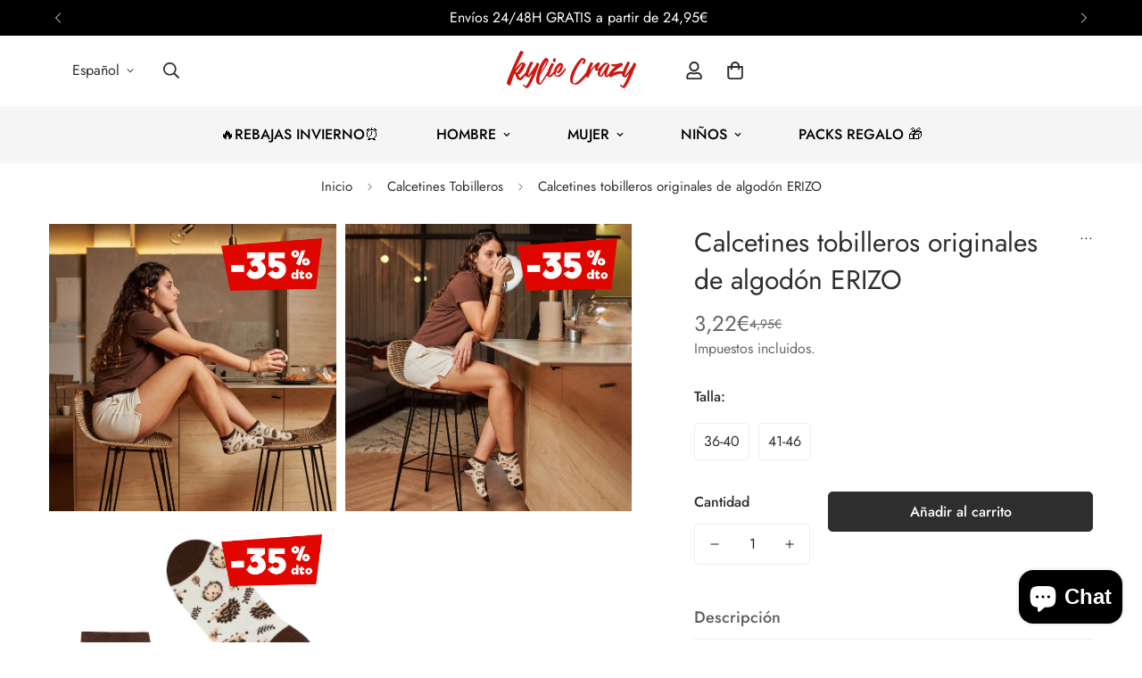

--- FILE ---
content_type: text/html; charset=utf-8
request_url: https://kyliecrazy.com/collections/calcetines-tobilleros/products/calcetines-divertidos-y-originales-calcetin-tobillero-de-algodon-erizo
body_size: 82225
content:
















<!doctype html>
<html
  class="no-js "
  lang="es"
  data-template="product"
  
>
  <head>
<script src="https://sapi.negate.io/script/Yi1505Eskv2nKoVQ0PdnkQ==?shop=kcsocks.myshopify.com"></script>
    <meta charset="utf-8">
    <meta http-equiv="X-UA-Compatible" content="IE=edge">
    <meta name="viewport" content="width=device-width, initial-scale=1, maximum-scale=1.0, user-scalable=0">
    <meta name="theme-color" content="#000000"><link rel="canonical" href="https://kyliecrazy.com/products/calcetines-divertidos-y-originales-calcetin-tobillero-de-algodon-erizo">
<link href="//kyliecrazy.com/cdn/shop/t/16/assets/grid.css?v=20886961665468048011708086123" rel="stylesheet" type="text/css" media="all" />
<link href="//kyliecrazy.com/cdn/shop/t/16/assets/base.css?v=165581963798108480211708086125" rel="stylesheet" type="text/css" media="all" />
<link href="//kyliecrazy.com/cdn/shop/t/16/assets/modules.css?v=141048919981892446941708086125" rel="stylesheet" type="text/css" media="all" />
<link href="//kyliecrazy.com/cdn/shop/t/16/assets/vendor.css?v=78734522753772538311708086122" rel="stylesheet" type="text/css" media="all" />


<link rel="preconnect" href="https://cdn.shopify.com" crossorigin>
<link href="//kyliecrazy.com/cdn/shop/t/16/assets/vendor.min.js?v=86086154703178899121708086124" as="script" rel="preload">

<link rel="icon" type="image/png" href="//kyliecrazy.com/cdn/shop/files/Logo-vertical_3603d8da-afcc-4e14-9048-bab1305b7ef3.png?crop=center&height=32&v=1626168574&width=32"><title class="product">Calcetines Erizo Tobillero | Kylie Crazy</title><meta name="description" content="➨ Comprar Calcetines Erizo Tobillero en Kylie Crazy ➨ 100% de algodón. Haz tu selección y consigue envíos gratis"><meta property="og:site_name" content="Kylie Crazy">
<meta property="og:url" content="https://kyliecrazy.com/products/calcetines-divertidos-y-originales-calcetin-tobillero-de-algodon-erizo">
<meta property="og:title" content="Calcetines Erizo Tobillero | Kylie Crazy">
<meta property="og:type" content="product">
<meta property="og:description" content="➨ Comprar Calcetines Erizo Tobillero en Kylie Crazy ➨ 100% de algodón. Haz tu selección y consigue envíos gratis"><meta property="og:image" content="http://kyliecrazy.com/cdn/shop/products/calcetines-tobilleros-de-algodon-divertidos-y-originales-en-tonos-marrones-erizo-calcetines-tobillero-kylie-crazy-922154.jpg?v=1676037015">
<meta property="og:image:secure_url" content="https://kyliecrazy.com/cdn/shop/products/calcetines-tobilleros-de-algodon-divertidos-y-originales-en-tonos-marrones-erizo-calcetines-tobillero-kylie-crazy-922154.jpg?v=1676037015">
<meta property="og:image:width" content="1080">
<meta property="og:image:height" content="1080"><meta property="og:price:amount" content="3,22">
<meta property="og:price:currency" content="EUR"><meta name="twitter:card" content="summary_large_image">
<meta name="twitter:title" content="Calcetines Erizo Tobillero | Kylie Crazy">
<meta name="twitter:description" content="➨ Comprar Calcetines Erizo Tobillero en Kylie Crazy ➨ 100% de algodón. Haz tu selección y consigue envíos gratis">

<style>
  @font-face {  font-family: M-Heading-Font;  font-weight:400;  src: url(https://cdn.shopify.com/s/files/1/0561/2742/2636/files/Jost-Regular.ttf?v=1618297125);  font-display: swap;}@font-face {  font-family: M-Heading-Font;  font-weight:500;  src: url(https://cdn.shopify.com/s/files/1/0561/2742/2636/files/Jost-Medium.ttf?v=1618297125);  font-display: swap;}@font-face {  font-family: M-Heading-Font;  font-weight:600;  src: url(https://cdn.shopify.com/s/files/1/0561/2742/2636/files/Jost-SemiBold.ttf?v=1618297125);  font-display: swap;}:root {  --font-stack-header: 'M-Heading-Font';  --font-weight-header: 400;}@font-face {  font-family: M-Body-Font;  font-weight:400;  src: url(https://cdn.shopify.com/s/files/1/0561/2742/2636/files/Jost-Regular.ttf?v=1618297125);  font-display: swap;}@font-face {  font-family: M-Body-Font;  font-weight:500;  src: url(https://cdn.shopify.com/s/files/1/0561/2742/2636/files/Jost-Medium.ttf?v=1618297125);  font-display: swap;}@font-face {  font-family: M-Body-Font;  font-weight:600;  src: url(https://cdn.shopify.com/s/files/1/0561/2742/2636/files/Jost-SemiBold.ttf?v=1618297125);  font-display: swap;}:root {  --font-stack-body: 'M-Body-Font';  --font-weight-body: 400;;}
</style>
<style>
  html {
    font-size: calc(var(--font-base-size, 16) * 1px);
    -webkit-font-smoothing: antialiased;
    height: 100%;
    scroll-behavior: smooth;
  }
  body {
    margin: 0;
    font-family: var(--font-stack-body);
    font-weight: var(--font-weight-body);
    font-style: var(--font-style-body);
    color: rgb(var(--color-foreground));
    font-size: calc(var(--font-base-size, 16) * 1px);
    line-height: calc(var(--base-line-height) * 1px);
    background-color: rgb(var(--color-background));
    position: relative;
    min-height: 100%;
  }

  body,
  html {
    overflow-x: hidden;
  }

  html.prevent-scroll,
  html.prevent-scroll body {
    height: auto;
    overflow: hidden;
  }

  html.prevent-scroll {
    padding-right: var(--m-scrollbar-width);
  }

  h1,
  h2,
  h3,
  h4,
  h5,
  h6 {
    font-family: var(--font-stack-header);
    font-weight: var(--font-weight-header);
    font-style: var(--font-style-header);
    color: rgb(var(--color-heading));
    line-height: normal;
    letter-spacing: var(--heading-letter-spacing);
  }
  h1,
  .h1 {
    font-size: calc(((var(--font-h1-mobile)) / (var(--font-base-size))) * 1rem);
    line-height: 1.278;
  }

  h2,
  .h2 {
    font-size: calc(((var(--font-h2-mobile)) / (var(--font-base-size))) * 1rem);
    line-height: 1.267;
  }

  h3,
  .h3 {
    font-size: calc(((var(--font-h3-mobile)) / (var(--font-base-size))) * 1rem);
    line-height: 1.36;
  }

  h4,
  .h4 {
    font-size: calc(((var(--font-h4-mobile)) / (var(--font-base-size))) * 1rem);
    line-height: 1.4;
  }

  h5,
  .h5 {
    font-size: calc(((var(--font-h5-mobile)) / (var(--font-base-size))) * 1rem);
    line-height: 1.5;
  }

  h6,
  .h6 {
    font-size: calc(((var(--font-h6-mobile)) / (var(--font-base-size))) * 1rem);
    line-height: 1.5;
  }

  @media only screen and (min-width: 768px) {
    .h1,
    h1 {
      font-size: calc(((var(--font-h1-tablet)) / (var(--font-base-size))) * 1rem);
      line-height: 1.238;
    }
    .h2,
    h2 {
      font-size: calc(((var(--font-h2-tablet)) / (var(--font-base-size))) * 1rem);
      line-height: 1.235;
    }
    h3,
    .h3 {
      font-size: calc(((var(--font-h3-tablet)) / (var(--font-base-size))) * 1rem);
      line-height: 1.36;
    }
    h4,
    .h4 {
      font-size: calc(((var(--font-h4-tablet)) / (var(--font-base-size))) * 1rem);
      line-height: 1.4;
    }
  }

  @media only screen and (min-width: 1280px) {
    .h1,
    h1 {
      font-size: calc(((var(--font-h1-desktop)) / (var(--font-base-size))) * 1rem);
      line-height: 1.167;
    }
    .h2,
    h2 {
      font-size: calc(((var(--font-h2-desktop)) / (var(--font-base-size))) * 1rem);
      line-height: 1.238;
    }
    h3,
    .h3 {
      font-size: calc(((var(--font-h3-desktop)) / (var(--font-base-size))) * 1rem);
      line-height: 1.278;
    }
    h4,
    .h4 {
      font-size: calc(((var(--font-h4-desktop)) / (var(--font-base-size))) * 1rem);
      line-height: 1.333;
    }
    h5,
    .h5 {
      font-size: calc(((var(--font-h5-desktop)) / (var(--font-base-size))) * 1rem);
    }
    h6,
    .h6 {
      font-size: calc(((var(--font-h6-desktop)) / (var(--font-base-size))) * 1rem);
    }
  }
  [style*='--aspect-ratio'] {
    position: relative;
    overflow: hidden;
  }
  [style*='--aspect-ratio']:before {
    display: block;
    width: 100%;
    content: '';
    height: 0px;
  }
  [style*='--aspect-ratio'] > *:first-child {
    top: 0;
    left: 0;
    right: 0;
    position: absolute !important;
    object-fit: cover;
    width: 100%;
    height: 100%;
  }
  [style*='--aspect-ratio']:before {
    padding-top: calc(100% / (0.0001 + var(--aspect-ratio, 16/9)));
  }
  @media (max-width: 767px) {
    [style*='--aspect-ratio']:before {
      padding-top: calc(100% / (0.0001 + var(--aspect-ratio-mobile, var(--aspect-ratio, 16/9))));
    }
  }
  .swiper-wrapper {
    display: flex;
  }
  .swiper-container:not(.swiper-container-initialized) .swiper-slide {
    width: calc(100% / var(--items, 1));
    flex: 0 0 auto;
  }
  @media (max-width: 1023px) {
    .swiper-container:not(.swiper-container-initialized) .swiper-slide {
      min-width: 40vw;
      flex: 0 0 auto;
    }
  }
  @media (max-width: 767px) {
    .swiper-container:not(.swiper-container-initialized) .swiper-slide {
      min-width: 66vw;
      flex: 0 0 auto;
    }
  }
</style>

    

    <link href="//kyliecrazy.com/cdn/shop/t/16/assets/grid.css?v=20886961665468048011708086123" rel="stylesheet" type="text/css" media="all" />
    <link href="//kyliecrazy.com/cdn/shop/t/16/assets/base.css?v=165581963798108480211708086125" rel="stylesheet" type="text/css" media="all" />
    <link href="//kyliecrazy.com/cdn/shop/t/16/assets/modules.css?v=141048919981892446941708086125" rel="stylesheet" type="text/css" media="all" />

    
<style data-shopify>
:root,.m-color-default {
   		--color-background: 255,255,255;
      --color-background-secondary: 245,245,245;
   		
  		--gradient-background: #ffffff;
   		
   		--color-foreground: 46,46,46;
   		--color-foreground-secondary: 102,102,102;
  	--color-heading: 92,92,92;
   		--color-button: 46,46,46;
   		--color-button-text: 255,255,255;
   		--color-outline-button: 0,0,0;
  	--color-button-hover: 0, 0, 0;
  	--color-button-text-hover: 255, 255, 255;
   		--color-border: 238,238,238;
   		--color-price-sale: 102,102,102;
   		--color-price-regular: 102,102,102;
   		--color-form-field: 255,255,255;
   		--color-form-field-text: 34,34,34;
   		--color-tooltip: 0,0,0;
   		--color-tooltip-text: 255,255,255;
   	}
   
.m-color-dark {
   		--color-background: 0,0,0;
      --color-background-secondary: 245,245,245;
   		
  		--gradient-background: #000000;
   		
   		--color-foreground: 255,255,255;
   		--color-foreground-secondary: 201,201,201;
  	--color-heading: 255,255,255;
   		--color-button: 255,255,255;
   		--color-button-text: 34,34,34;
   		--color-outline-button: 255,255,255;
  	--color-button-hover: 255, 255, 255;
  	--color-button-text-hover: 34, 34, 34;
   		--color-border: 75,75,75;
   		--color-price-sale: 232,78,78;
   		--color-price-regular: 255,255,255;
   		--color-form-field: 255,255,255;
   		--color-form-field-text: 34,34,34;
   		--color-tooltip: 255,255,255;
   		--color-tooltip-text: 34,34,34;
   	}
   
.m-color-footer {
   		--color-background: 245,245,245;
      --color-background-secondary: 245,245,245;
   		
  		--gradient-background: #f5f5f5;
   		
   		--color-foreground: 0,0,0;
   		--color-foreground-secondary: 102,102,102;
  	--color-heading: 34,34,34;
   		--color-button: 34,34,34;
   		--color-button-text: 255,255,255;
   		--color-outline-button: 34,34,34;
  	--color-button-hover: 34, 34, 34;
  	--color-button-text-hover: 255, 255, 255;
   		--color-border: 222,222,222;
   		--color-price-sale: 232,78,78;
   		--color-price-regular: 0,0,0;
   		--color-form-field: 255,255,255;
   		--color-form-field-text: 0,0,0;
   		--color-tooltip: 34,34,34;
   		--color-tooltip-text: 255,255,255;
   	}
   
.m-color-badge-hot {
   		--color-background: 154,132,200;
      --color-background-secondary: 245,245,245;
   		
  		--gradient-background: #9a84c8;
   		
   		--color-foreground: 255,255,255;
   		--color-foreground-secondary: 255,255,255;
  	--color-heading: 255,255,255;
   		--color-button: 255,255,255;
   		--color-button-text: 34,34,34;
   		--color-outline-button: 255,255,255;
  	--color-button-hover: 255, 255, 255;
  	--color-button-text-hover: 34, 34, 34;
   		--color-border: 222,222,222;
   		--color-price-sale: 255,255,255;
   		--color-price-regular: 255,255,255;
   		--color-form-field: 255,255,255;
   		--color-form-field-text: 0,0,0;
   		--color-tooltip: 255,255,255;
   		--color-tooltip-text: 34,34,34;
   	}
   
.m-color-badge-new {
   		--color-background: 152,216,202;
      --color-background-secondary: 245,245,245;
   		
  		--gradient-background: #98d8ca;
   		
   		--color-foreground: 255,255,255;
   		--color-foreground-secondary: 255,255,255;
  	--color-heading: 255,255,255;
   		--color-button: 255,255,255;
   		--color-button-text: 34,34,34;
   		--color-outline-button: 255,255,255;
  	--color-button-hover: 255, 255, 255;
  	--color-button-text-hover: 34, 34, 34;
   		--color-border: 222,222,222;
   		--color-price-sale: 255,255,255;
   		--color-price-regular: 255,255,255;
   		--color-form-field: 255,255,255;
   		--color-form-field-text: 0,0,0;
   		--color-tooltip: 255,255,255;
   		--color-tooltip-text: 34,34,34;
   	}
   
.m-color-badge-sale {
   		--color-background: 255,255,255;
      --color-background-secondary: 245,245,245;
   		
  		--gradient-background: #ffffff;
   		
   		--color-foreground: 255,255,255;
   		--color-foreground-secondary: 255,255,255;
  	--color-heading: 0,0,0;
   		--color-button: 255,255,255;
   		--color-button-text: 34,34,34;
   		--color-outline-button: 255,255,255;
  	--color-button-hover: 255, 255, 255;
  	--color-button-text-hover: 34, 34, 34;
   		--color-border: 222,222,222;
   		--color-price-sale: 255,255,255;
   		--color-price-regular: 255,255,255;
   		--color-form-field: 255,255,255;
   		--color-form-field-text: 0,0,0;
   		--color-tooltip: 255,255,255;
   		--color-tooltip-text: 34,34,34;
   	}
   
   .m-color-default, .m-color-dark, .m-color-footer, .m-color-badge-hot, .m-color-badge-new, .m-color-badge-sale {
   	color: rgb(var(--color-foreground));
   	background-color: rgb(var(--color-background));
   }:root {      /* ANIMATIONS */   	--m-duration-short: .1s;      --m-duration-default: .25s;      --m-duration-long: .5s;      --m-duration-image: .65s;      --m-duration-animate: 1s;      --m-animation-duration: 300ms;      --m-animation-fade-in-up: m-fade-in-up var(--m-animation-duration) cubic-bezier(0, 0, 0.3, 1) forwards;      --m-animation-fade-in-left: m-fade-in-left var(--m-animation-duration) cubic-bezier(0, 0, 0.3, 1) forwards;      --m-animation-fade-in-right: m-fade-in-right var(--m-animation-duration) cubic-bezier(0, 0, 0.3, 1) forwards;      --m-animation-fade-in-left-rtl: m-fade-in-left-rtl var(--m-animation-duration) cubic-bezier(0, 0, 0.3, 1) forwards;      --m-animation-fade-in-right-rtl: m-fade-in-right-rtl var(--m-animation-duration) cubic-bezier(0, 0, 0.3, 1) forwards;      --m-animation-fade-in: m-fade-in calc(var(--m-animation-duration) * 2) cubic-bezier(0, 0, 0.3, 1);      --m-animation-zoom-fade: m-zoom-fade var(--m-animation-duration) ease forwards;   	/* BODY */   	--base-line-height: 28;  /* INPUTS */  --inputs-border-width: 1px;   	--inputs-radius: 5px;   	/* BUTTON */   	--btn-letter-spacing: 0px;   	--btn-border-radius: 5px;   	--btn-border-width: 1px;   	--btn-line-height: 23px;   	   	/* COUNT BUBBLE */   	--color-cart-wishlist-count: #ffffff;   	--bg-cart-wishlist-count: #da3f3f;   	/* OVERLAY */   	--color-image-overlay: #000000;   	--opacity-image-overlay: 0.2;   	/* Notification */   	--color-success: 58,135,53;   	--color-warning: 210,134,26;     --color-error: 218, 63, 63;     --color-error-bg: #fbeaea;     --color-warning-bg: #faecd7;     --color-success-bg: #d1eccf;   	/* CUSTOM COLOR */   	--text-black: 0,0,0;   	--text-white: 255,255,255;   	--bg-black: 0,0,0;   	--bg-white: 255,255,255;   	--rounded-full: 9999px;   	--bg-card-placeholder: rgba(243,243,243,1);   	--arrow-select-box: url(//kyliecrazy.com/cdn/shop/t/16/assets/ar-down.svg?v=92728264558441377851708086125);   	/* FONT SIZES */   	--font-base-size: 16;   	--font-btn-size: 16px;   	--font-btn-weight: 500;   	--font-h1-desktop: 40;   	--font-h1-tablet: 28;   	--font-h1-mobile: 24;   	--font-h2-desktop: 38;   	--font-h2-tablet: 30;   	--font-h2-mobile: 26;   	--font-h3-desktop: 36;   	--font-h3-tablet: 28;   	--font-h3-mobile: 25;   	--font-h4-desktop: 24;   	--font-h4-tablet: 19;   	--font-h4-mobile: 19;   	--font-h5-desktop: 18;   	--font-h5-mobile: 16;   	--font-h6-desktop: 16;   	--font-h6-mobile: 16;   	--heading-letter-spacing: 0px;  --arrow-down-url: url(//kyliecrazy.com/cdn/shop/t/16/assets/arrow-down.svg?v=157552497485556416461708086122);  --arrow-down-white-url: url(//kyliecrazy.com/cdn/shop/t/16/assets/arrow-down-white.svg?v=70535736727834135531708086125);  --product-title-line-clamp: unset;   	--spacing-sections-desktop: 100px;      --spacing-sections-laptop: 80px;      --spacing-sections-tablet: 60px;      --spacing-sections-mobile: 48px;   	/* LAYOUT */   	--container-width: 1200px;  --fluid-container-width: 1620px;  --fluid-container-offset: 65px;   }
</style><link rel="stylesheet" href="//kyliecrazy.com/cdn/shop/t/16/assets/search.css?v=117949639457187460371708086123" media="print" onload="this.media='all'">
<link rel="stylesheet" href="//kyliecrazy.com/cdn/shop/t/16/assets/cart.css?v=64297444573281373451708086124" media="print" onload="this.media='all'">

<noscript><link href="//kyliecrazy.com/cdn/shop/t/16/assets/search.css?v=117949639457187460371708086123" rel="stylesheet" type="text/css" media="all" /></noscript>
<noscript><link href="//kyliecrazy.com/cdn/shop/t/16/assets/cart.css?v=64297444573281373451708086124" rel="stylesheet" type="text/css" media="all" /></noscript><link href="//kyliecrazy.com/cdn/shop/t/16/assets/vendor.css?v=78734522753772538311708086122" rel="stylesheet" type="text/css" media="all" /><link rel="stylesheet" href="//kyliecrazy.com/cdn/shop/t/16/assets/custom-style.css?v=18801392147568129481708086124" media="print" onload="this.media='all'">
<link rel="stylesheet" href="//kyliecrazy.com/cdn/shop/t/16/assets/custom.css?v=113802936466931227471713522457" media="print" onload="this.media='all'">
<noscript><link href="//kyliecrazy.com/cdn/shop/t/16/assets/custom-style.css?v=18801392147568129481708086124" rel="stylesheet" type="text/css" media="all" /></noscript>
<noscript><link href="//kyliecrazy.com/cdn/shop/t/16/assets/custom.css?v=113802936466931227471713522457" rel="stylesheet" type="text/css" media="all" /></noscript><style data-shopify>.m-topbar a[href*="pinterest"],.m-topbar a[href*="twitter"] {	display: none;}body .m-product-tag--new {  background-color: #64BF99;}body .m-product-tag--sale {  background-color: #DA3F3F;}.m-icon-box--small {  border-top: 1px solid var(--color-border);}.m-icon-box--small .m-icon-box__heading {  line-height: 26px;  font-size: 18px;  margin-bottom: 6px;}body .m-footer--block .social-media-links {  gap: 12px;  margin: 0;  padding: 5px 0;  flex-wrap: wrap;}body .m-footer--block .social-media-links a {  color: #222;  width: 48px;  height: 48px;  padding: 0;  display: inline-flex;  align-items: center;  justify-content: center;  border-radius: 50%;  background-color: #E9E9E9;  transition: all .3s;}body .m-footer--block .social-media-links a:hover {  background-color: #222;  color: #fff;  box-shadow: 0 0 0 0.2rem #222;}.m-footer--block-newsletter .m-newsletter-form--bordered .m-newsletter-form__input,.m-footer--block-newsletter .m-newsletter-form--bordered .m-newsletter-form__button--icon {  background-color: #fff;}@media (min-width: 1536px) {  body .m-footer--block-newsletter .m-footer--block-title {    font-size: 42px;  }}
</style>


<script src="//kyliecrazy.com/cdn/shop/t/16/assets/product-list.js?v=102537563361158566361708086124" defer="defer"></script>


    <script src="//kyliecrazy.com/cdn/shop/t/16/assets/vendor.min.js?v=86086154703178899121708086124" defer="defer"></script>
    <script src="//kyliecrazy.com/cdn/shop/t/16/assets/theme-global.js?v=42924545349216348231708086125" defer="defer"></script><script src="//kyliecrazy.com/cdn/shop/t/16/assets/animations.js?v=174930867133414800151708086123" defer="defer"></script>
  <script>window.performance && window.performance.mark && window.performance.mark('shopify.content_for_header.start');</script><meta id="shopify-digital-wallet" name="shopify-digital-wallet" content="/56719507628/digital_wallets/dialog">
<meta name="shopify-checkout-api-token" content="16123a81fb0faf43fa654ae9a376fa9f">
<meta id="in-context-paypal-metadata" data-shop-id="56719507628" data-venmo-supported="false" data-environment="production" data-locale="es_ES" data-paypal-v4="true" data-currency="EUR">
<link rel="alternate" hreflang="x-default" href="https://kyliecrazy.com/products/calcetines-divertidos-y-originales-calcetin-tobillero-de-algodon-erizo">
<link rel="alternate" hreflang="es" href="https://kyliecrazy.com/products/calcetines-divertidos-y-originales-calcetin-tobillero-de-algodon-erizo">
<link rel="alternate" hreflang="en" href="https://kyliecrazy.com/en/products/calcetines-divertidos-y-originales-calcetin-tobillero-de-algodon-erizo">
<link rel="alternate" type="application/json+oembed" href="https://kyliecrazy.com/products/calcetines-divertidos-y-originales-calcetin-tobillero-de-algodon-erizo.oembed">
<script async="async" src="/checkouts/internal/preloads.js?locale=es-ES"></script>
<script id="apple-pay-shop-capabilities" type="application/json">{"shopId":56719507628,"countryCode":"ES","currencyCode":"EUR","merchantCapabilities":["supports3DS"],"merchantId":"gid:\/\/shopify\/Shop\/56719507628","merchantName":"Kylie Crazy","requiredBillingContactFields":["postalAddress","email","phone"],"requiredShippingContactFields":["postalAddress","email","phone"],"shippingType":"shipping","supportedNetworks":["visa","maestro","masterCard"],"total":{"type":"pending","label":"Kylie Crazy","amount":"1.00"},"shopifyPaymentsEnabled":true,"supportsSubscriptions":true}</script>
<script id="shopify-features" type="application/json">{"accessToken":"16123a81fb0faf43fa654ae9a376fa9f","betas":["rich-media-storefront-analytics"],"domain":"kyliecrazy.com","predictiveSearch":true,"shopId":56719507628,"locale":"es"}</script>
<script>var Shopify = Shopify || {};
Shopify.shop = "kcsocks.myshopify.com";
Shopify.locale = "es";
Shopify.currency = {"active":"EUR","rate":"1.0"};
Shopify.country = "ES";
Shopify.theme = {"name":"Version v5.0.2 (02\/16-2024) Update","id":158393663820,"schema_name":"Minimog - OS 2.0","schema_version":"5.0.2","theme_store_id":null,"role":"main"};
Shopify.theme.handle = "null";
Shopify.theme.style = {"id":null,"handle":null};
Shopify.cdnHost = "kyliecrazy.com/cdn";
Shopify.routes = Shopify.routes || {};
Shopify.routes.root = "/";</script>
<script type="module">!function(o){(o.Shopify=o.Shopify||{}).modules=!0}(window);</script>
<script>!function(o){function n(){var o=[];function n(){o.push(Array.prototype.slice.apply(arguments))}return n.q=o,n}var t=o.Shopify=o.Shopify||{};t.loadFeatures=n(),t.autoloadFeatures=n()}(window);</script>
<script id="shop-js-analytics" type="application/json">{"pageType":"product"}</script>
<script defer="defer" async type="module" src="//kyliecrazy.com/cdn/shopifycloud/shop-js/modules/v2/client.init-shop-cart-sync_CvZOh8Af.es.esm.js"></script>
<script defer="defer" async type="module" src="//kyliecrazy.com/cdn/shopifycloud/shop-js/modules/v2/chunk.common_3Rxs6Qxh.esm.js"></script>
<script type="module">
  await import("//kyliecrazy.com/cdn/shopifycloud/shop-js/modules/v2/client.init-shop-cart-sync_CvZOh8Af.es.esm.js");
await import("//kyliecrazy.com/cdn/shopifycloud/shop-js/modules/v2/chunk.common_3Rxs6Qxh.esm.js");

  window.Shopify.SignInWithShop?.initShopCartSync?.({"fedCMEnabled":true,"windoidEnabled":true});

</script>
<script>(function() {
  var isLoaded = false;
  function asyncLoad() {
    if (isLoaded) return;
    isLoaded = true;
    var urls = ["https:\/\/image-optimizer.salessquad.co.uk\/scripts\/tiny_img_not_found_notifier_afe70fe726a448f4e42ba6bd20cbec77.js?shop=kcsocks.myshopify.com","https:\/\/loox.io\/widget\/Ny-U9dH_u3\/loox.1743515115647.js?shop=kcsocks.myshopify.com","https:\/\/na.shgcdn3.com\/pixel-collector.js?shop=kcsocks.myshopify.com"];
    for (var i = 0; i < urls.length; i++) {
      var s = document.createElement('script');
      s.type = 'text/javascript';
      s.async = true;
      s.src = urls[i];
      var x = document.getElementsByTagName('script')[0];
      x.parentNode.insertBefore(s, x);
    }
  };
  if(window.attachEvent) {
    window.attachEvent('onload', asyncLoad);
  } else {
    window.addEventListener('load', asyncLoad, false);
  }
})();</script>
<script id="__st">var __st={"a":56719507628,"offset":3600,"reqid":"e1b96d4c-57e1-4e76-8487-cf0621703ec2-1768721053","pageurl":"kyliecrazy.com\/collections\/calcetines-tobilleros\/products\/calcetines-divertidos-y-originales-calcetin-tobillero-de-algodon-erizo","u":"3d827d1b6985","p":"product","rtyp":"product","rid":8289171701991};</script>
<script>window.ShopifyPaypalV4VisibilityTracking = true;</script>
<script id="captcha-bootstrap">!function(){'use strict';const t='contact',e='account',n='new_comment',o=[[t,t],['blogs',n],['comments',n],[t,'customer']],c=[[e,'customer_login'],[e,'guest_login'],[e,'recover_customer_password'],[e,'create_customer']],r=t=>t.map((([t,e])=>`form[action*='/${t}']:not([data-nocaptcha='true']) input[name='form_type'][value='${e}']`)).join(','),a=t=>()=>t?[...document.querySelectorAll(t)].map((t=>t.form)):[];function s(){const t=[...o],e=r(t);return a(e)}const i='password',u='form_key',d=['recaptcha-v3-token','g-recaptcha-response','h-captcha-response',i],f=()=>{try{return window.sessionStorage}catch{return}},m='__shopify_v',_=t=>t.elements[u];function p(t,e,n=!1){try{const o=window.sessionStorage,c=JSON.parse(o.getItem(e)),{data:r}=function(t){const{data:e,action:n}=t;return t[m]||n?{data:e,action:n}:{data:t,action:n}}(c);for(const[e,n]of Object.entries(r))t.elements[e]&&(t.elements[e].value=n);n&&o.removeItem(e)}catch(o){console.error('form repopulation failed',{error:o})}}const l='form_type',E='cptcha';function T(t){t.dataset[E]=!0}const w=window,h=w.document,L='Shopify',v='ce_forms',y='captcha';let A=!1;((t,e)=>{const n=(g='f06e6c50-85a8-45c8-87d0-21a2b65856fe',I='https://cdn.shopify.com/shopifycloud/storefront-forms-hcaptcha/ce_storefront_forms_captcha_hcaptcha.v1.5.2.iife.js',D={infoText:'Protegido por hCaptcha',privacyText:'Privacidad',termsText:'Términos'},(t,e,n)=>{const o=w[L][v],c=o.bindForm;if(c)return c(t,g,e,D).then(n);var r;o.q.push([[t,g,e,D],n]),r=I,A||(h.body.append(Object.assign(h.createElement('script'),{id:'captcha-provider',async:!0,src:r})),A=!0)});var g,I,D;w[L]=w[L]||{},w[L][v]=w[L][v]||{},w[L][v].q=[],w[L][y]=w[L][y]||{},w[L][y].protect=function(t,e){n(t,void 0,e),T(t)},Object.freeze(w[L][y]),function(t,e,n,w,h,L){const[v,y,A,g]=function(t,e,n){const i=e?o:[],u=t?c:[],d=[...i,...u],f=r(d),m=r(i),_=r(d.filter((([t,e])=>n.includes(e))));return[a(f),a(m),a(_),s()]}(w,h,L),I=t=>{const e=t.target;return e instanceof HTMLFormElement?e:e&&e.form},D=t=>v().includes(t);t.addEventListener('submit',(t=>{const e=I(t);if(!e)return;const n=D(e)&&!e.dataset.hcaptchaBound&&!e.dataset.recaptchaBound,o=_(e),c=g().includes(e)&&(!o||!o.value);(n||c)&&t.preventDefault(),c&&!n&&(function(t){try{if(!f())return;!function(t){const e=f();if(!e)return;const n=_(t);if(!n)return;const o=n.value;o&&e.removeItem(o)}(t);const e=Array.from(Array(32),(()=>Math.random().toString(36)[2])).join('');!function(t,e){_(t)||t.append(Object.assign(document.createElement('input'),{type:'hidden',name:u})),t.elements[u].value=e}(t,e),function(t,e){const n=f();if(!n)return;const o=[...t.querySelectorAll(`input[type='${i}']`)].map((({name:t})=>t)),c=[...d,...o],r={};for(const[a,s]of new FormData(t).entries())c.includes(a)||(r[a]=s);n.setItem(e,JSON.stringify({[m]:1,action:t.action,data:r}))}(t,e)}catch(e){console.error('failed to persist form',e)}}(e),e.submit())}));const S=(t,e)=>{t&&!t.dataset[E]&&(n(t,e.some((e=>e===t))),T(t))};for(const o of['focusin','change'])t.addEventListener(o,(t=>{const e=I(t);D(e)&&S(e,y())}));const B=e.get('form_key'),M=e.get(l),P=B&&M;t.addEventListener('DOMContentLoaded',(()=>{const t=y();if(P)for(const e of t)e.elements[l].value===M&&p(e,B);[...new Set([...A(),...v().filter((t=>'true'===t.dataset.shopifyCaptcha))])].forEach((e=>S(e,t)))}))}(h,new URLSearchParams(w.location.search),n,t,e,['guest_login'])})(!0,!0)}();</script>
<script integrity="sha256-4kQ18oKyAcykRKYeNunJcIwy7WH5gtpwJnB7kiuLZ1E=" data-source-attribution="shopify.loadfeatures" defer="defer" src="//kyliecrazy.com/cdn/shopifycloud/storefront/assets/storefront/load_feature-a0a9edcb.js" crossorigin="anonymous"></script>
<script data-source-attribution="shopify.dynamic_checkout.dynamic.init">var Shopify=Shopify||{};Shopify.PaymentButton=Shopify.PaymentButton||{isStorefrontPortableWallets:!0,init:function(){window.Shopify.PaymentButton.init=function(){};var t=document.createElement("script");t.src="https://kyliecrazy.com/cdn/shopifycloud/portable-wallets/latest/portable-wallets.es.js",t.type="module",document.head.appendChild(t)}};
</script>
<script data-source-attribution="shopify.dynamic_checkout.buyer_consent">
  function portableWalletsHideBuyerConsent(e){var t=document.getElementById("shopify-buyer-consent"),n=document.getElementById("shopify-subscription-policy-button");t&&n&&(t.classList.add("hidden"),t.setAttribute("aria-hidden","true"),n.removeEventListener("click",e))}function portableWalletsShowBuyerConsent(e){var t=document.getElementById("shopify-buyer-consent"),n=document.getElementById("shopify-subscription-policy-button");t&&n&&(t.classList.remove("hidden"),t.removeAttribute("aria-hidden"),n.addEventListener("click",e))}window.Shopify?.PaymentButton&&(window.Shopify.PaymentButton.hideBuyerConsent=portableWalletsHideBuyerConsent,window.Shopify.PaymentButton.showBuyerConsent=portableWalletsShowBuyerConsent);
</script>
<script data-source-attribution="shopify.dynamic_checkout.cart.bootstrap">document.addEventListener("DOMContentLoaded",(function(){function t(){return document.querySelector("shopify-accelerated-checkout-cart, shopify-accelerated-checkout")}if(t())Shopify.PaymentButton.init();else{new MutationObserver((function(e,n){t()&&(Shopify.PaymentButton.init(),n.disconnect())})).observe(document.body,{childList:!0,subtree:!0})}}));
</script>
<link id="shopify-accelerated-checkout-styles" rel="stylesheet" media="screen" href="https://kyliecrazy.com/cdn/shopifycloud/portable-wallets/latest/accelerated-checkout-backwards-compat.css" crossorigin="anonymous">
<style id="shopify-accelerated-checkout-cart">
        #shopify-buyer-consent {
  margin-top: 1em;
  display: inline-block;
  width: 100%;
}

#shopify-buyer-consent.hidden {
  display: none;
}

#shopify-subscription-policy-button {
  background: none;
  border: none;
  padding: 0;
  text-decoration: underline;
  font-size: inherit;
  cursor: pointer;
}

#shopify-subscription-policy-button::before {
  box-shadow: none;
}

      </style>

<script>window.performance && window.performance.mark && window.performance.mark('shopify.content_for_header.end');</script>
  





  <script type="text/javascript">
    
      window.__shgMoneyFormat = window.__shgMoneyFormat || {"CZK":{"currency":"CZK","currency_symbol":"Kč","currency_symbol_location":"right","decimal_places":2,"decimal_separator":",","thousands_separator":"."},"DKK":{"currency":"DKK","currency_symbol":"kr.","currency_symbol_location":"right","decimal_places":2,"decimal_separator":",","thousands_separator":"."},"EUR":{"currency":"EUR","currency_symbol":"€","currency_symbol_location":"right","decimal_places":2,"decimal_separator":",","thousands_separator":"."},"HUF":{"currency":"HUF","currency_symbol":"Ft","currency_symbol_location":"right","decimal_places":2,"decimal_separator":",","thousands_separator":"."},"PLN":{"currency":"PLN","currency_symbol":"zł","currency_symbol_location":"right","decimal_places":2,"decimal_separator":",","thousands_separator":"."},"RON":{"currency":"RON","currency_symbol":"Lei","currency_symbol_location":"right","decimal_places":2,"decimal_separator":",","thousands_separator":"."},"SEK":{"currency":"SEK","currency_symbol":"kr","currency_symbol_location":"right","decimal_places":2,"decimal_separator":",","thousands_separator":"."}};
    
    window.__shgCurrentCurrencyCode = window.__shgCurrentCurrencyCode || {
      currency: "EUR",
      currency_symbol: "€",
      decimal_separator: ".",
      thousands_separator: ",",
      decimal_places: 2,
      currency_symbol_location: "left"
    };
  </script>



<script>
      document.documentElement.className = document.documentElement.className.replace('no-js', 'js');
      if (Shopify.designMode) {
        document.documentElement.classList.add('shopify-design-mode');
      }
    </script>
    <script>window.MinimogTheme = {};window.MinimogLibs = {};window.MinimogStrings = {  addToCart: "Añadir al carrito",  soldOut: "Agotado",  unavailable: "Indisponible",  inStock: "En stock",  lowStock: "Low stock",  checkout: "Finalizar pedido",  viewCart: "Ver carrito",  cartRemove: "Eliminar",  zipcodeValidate: "El código postal no puede estar en blanco",  noShippingRate: "No hay tarifas de envío para su dirección.",  shippingRatesResult: "Hemos encontrado {{count}} tarifa(s) de envío para tu dirección",  recommendTitle: "Recomendación para ti",  shipping: "Envío",  add: "Agregar",  itemAdded: "Producto agregado al carrito con éxito",  requiredField: "Por favor, rellene todos los campos obligatorios(*) antes de Añadir al carrito!",  hours: "horas",  mins: "Minutos",  outOfStock: "Agotado",  sold: "Vendido",  available: "Disponible",  preorder: "Pre-ordenar",  sold_out_items_message: "El producto ya está agotado.",  unitPrice: "Precio por unidad",  unitPriceSeparator: "para",  cartError: "",  quantityError: "No hay suficientes artículos disponibles. Solo queda [quantity].",  selectVariant: "Seleccione una variante antes de agregar el producto a su carrito.",  valideDateTimeDelivery: "Please choose the current or future time."};window.MinimogThemeStyles = {  product: "https://kyliecrazy.com/cdn/shop/t/16/assets/product.css?v=39295602696750940791708086124",  productInventory: "https://kyliecrazy.com/cdn/shop/t/16/assets/component-product-inventory.css?v=110067085833500870761708086125"};window.MinimogThemeScripts = {  productModel: "https://kyliecrazy.com/cdn/shop/t/16/assets/product-model.js?v=116323143127740990381708086124",  productMedia: "https://kyliecrazy.com/cdn/shop/t/16/assets/product-media.js?v=133555649063739802421708086122",  variantsPicker: "https://kyliecrazy.com/cdn/shop/t/16/assets/variant-picker.js?v=150891114309152269391708086124",  instagram: "https://kyliecrazy.com/cdn/shop/t/16/assets/instagram.js?v=154981741194327260961708086125",  parallax: "https://kyliecrazy.com/cdn/shop/t/16/assets/simple-parallax.min.js?v=37778088828013108971708086125",  productInventory: "https://kyliecrazy.com/cdn/shop/t/16/assets/product-inventory.js?v=149064016435747096101708086124"};window.MinimogSettings = {  design_mode: false,  requestPath: "\/collections\/calcetines-tobilleros\/products\/calcetines-divertidos-y-originales-calcetin-tobillero-de-algodon-erizo",  template: "product",  templateName: "product",productHandle: "calcetines-divertidos-y-originales-calcetin-tobillero-de-algodon-erizo",    productId: 8289171701991,currency_code: "EUR",  money_format: "{{amount_with_comma_separator}}€",  base_url: window.location.origin + Shopify.routes.root,  money_with_currency_format: "€{{amount_with_comma_separator}} EUR","filter_color1.png":"\/\/kyliecrazy.com\/cdn\/shop\/t\/16\/assets\/filter_color1.png?v=53986016210963494351709606876","filter_color1":"Gingham","filter_color2.png":"\/\/kyliecrazy.com\/cdn\/shop\/t\/16\/assets\/filter_color2.png?v=180320753550414427191709606878","filter_color2":"flannel","filter_color3.png":"\/\/kyliecrazy.com\/cdn\/shop\/t\/16\/assets\/filter_color3.png?7942","filter_color3":"floral",theme: {    id: 158393663820,    name: "Version v5.0.2 (02\/16-2024) Update",    role: "main",    version: "5.0.2",    online_store_version: "2.0",    preview_url: "https://kyliecrazy.com?preview_theme_id=158393663820",  },  shop_domain: "https:\/\/kyliecrazy.com",  shop_locale: {    published: [{"shop_locale":{"locale":"es","enabled":true,"primary":true,"published":true}},{"shop_locale":{"locale":"en","enabled":true,"primary":false,"published":true}}],    current: "es",    primary: "es",  },  routes: {    root: "\/",    cart: "\/cart",    product_recommendations_url: "\/recommendations\/products",    cart_add_url: '/cart/add',    cart_change_url: '/cart/change',    cart_update_url: '/cart/update',    predictive_search_url: '/search/suggest',    search_url: '/search'  },  hide_unavailable_product_options: true,  pcard_image_ratio: "1\/1",  cookie_consent_allow: "Permitir Cookies",  cookie_consent_message: "Esta página web utiliza cookies para garantizar que obtenga la mejor experiencia en nuestro sitio web.",  cookie_consent_placement: "bottom",  cookie_consent_learnmore_link: "https:\/\/kyliecrazy.com\/policies\/privacy-policy",  cookie_consent_learnmore: "Saber más",  cookie_consent_theme: "white",  cookie_consent_decline: "Rechazar",  show_cookie_consent: false,  product_colors: "red: #FF6961,\nyellow: #FDDA76,\nblack: #000000,\nblack band: #000000,\nblue: #8DB4D2,\ngreen: #C1E1C1,\npurple: #B19CD9,\nsilver: #EEEEEF,\nwhite: #FFFFFF,\nbrown: #836953,\nlight brown: #B5651D,\ndark turquoise: #23cddc,\norange: #FFB347,\ntan: #E9D1BF,\nviolet: #B490B0,\npink: #FFD1DC,\ngrey: #E0E0E0,\nsky: #96BDC6,\npale leaf: #CCD4BF,\nlight blue: #b1c5d4,\ndark grey: #aca69f,\nbeige: #EBE6DB,\nbeige band: #EED9C4,\ndark blue: #063e66,\ncream: #F1F2E2,\nlight pink: #FBCFCD,\nmint: #bedce3,\ndark gray: #3A3B3C,\nrosy brown: #c4a287,\nlight grey:#D3D3D3,\ncopper: #B87333,\nrose gold: #ECC5C0,\nnight blue: #151B54,\ncoral: #FF7F50,\nlight purple: #C6AEC7,\nivy green: #5b7763,\nsand: #f2d2a9,\npale grey: #878785,\nlead: #6c6b6c",  use_ajax_atc: true,  discount_code_enable: false,  enable_cart_drawer: true,  pcard_show_lowest_prices: false,  date_now: "2026\/01\/18  8:24:00+0100 (CET)",  foxKitBaseUrl: "foxkit.app"};function __setSwatchesOptions() {
    try {
      MinimogSettings._colorSwatches = []
      MinimogSettings._imageSwatches = []

      MinimogSettings.product_colors
        .split(',').filter(Boolean)
        .forEach(colorSwatch => {
          const [key, value] = colorSwatch.split(':')
          MinimogSettings._colorSwatches.push({
            key: key.trim().toLowerCase(),
            value: value && value.trim() || ''
          })
        })

      Object.keys(MinimogSettings).forEach(key => {
        if (key.includes('filter_color') && !key.includes('.png')) {
          if (MinimogSettings[`${key}.png`]) {
            MinimogSettings._imageSwatches.push({
              key: MinimogSettings[key].toLowerCase(),
              value: MinimogSettings[`${key}.png`]
            })
          }
        }
      })
    } catch (e) {
      console.error('Failed to convert color/image swatch structure!', e)
    }
  }

  __setSwatchesOptions();
</script>

  
  

<script type="text/javascript">
  
    window.SHG_CUSTOMER = null;
  
</script>







  <script type="text/javascript">
    (function(c,l,a,r,i,t,y){
        c[a]=c[a]||function(){(c[a].q=c[a].q||[]).push(arguments)};
        t=l.createElement(r);t.async=1;t.src="https://www.clarity.ms/tag/"+i;
        y=l.getElementsByTagName(r)[0];y.parentNode.insertBefore(t,y);
    })(window, document, "clarity", "script", "o67j9dm5mf");
</script>
<!-- BEGIN app block: shopify://apps/consentmo-gdpr/blocks/gdpr_cookie_consent/4fbe573f-a377-4fea-9801-3ee0858cae41 -->


<!-- END app block --><!-- BEGIN app block: shopify://apps/judge-me-reviews/blocks/judgeme_core/61ccd3b1-a9f2-4160-9fe9-4fec8413e5d8 --><!-- Start of Judge.me Core -->






<link rel="dns-prefetch" href="https://cdnwidget.judge.me">
<link rel="dns-prefetch" href="https://cdn.judge.me">
<link rel="dns-prefetch" href="https://cdn1.judge.me">
<link rel="dns-prefetch" href="https://api.judge.me">

<script data-cfasync='false' class='jdgm-settings-script'>window.jdgmSettings={"pagination":5,"disable_web_reviews":false,"badge_no_review_text":"Sin reseñas","badge_n_reviews_text":"{{ n }} reseña/reseñas","hide_badge_preview_if_no_reviews":true,"badge_hide_text":false,"enforce_center_preview_badge":false,"widget_title":"Reseñas de Clientes","widget_open_form_text":"Escribir una reseña","widget_close_form_text":"Cancelar reseña","widget_refresh_page_text":"Actualizar página","widget_summary_text":"Basado en {{ number_of_reviews }} reseña/reseñas","widget_no_review_text":"Sé el primero en escribir una reseña","widget_name_field_text":"Nombre","widget_verified_name_field_text":"Nombre Verificado (público)","widget_name_placeholder_text":"Nombre","widget_required_field_error_text":"Este campo es obligatorio.","widget_email_field_text":"Dirección de correo electrónico","widget_verified_email_field_text":"Correo electrónico Verificado (privado, no se puede editar)","widget_email_placeholder_text":"Tu dirección de correo electrónico","widget_email_field_error_text":"Por favor, ingresa una dirección de correo electrónico válida.","widget_rating_field_text":"Calificación","widget_review_title_field_text":"Título de la Reseña","widget_review_title_placeholder_text":"Da un título a tu reseña","widget_review_body_field_text":"Contenido de la reseña","widget_review_body_placeholder_text":"Empieza a escribir aquí...","widget_pictures_field_text":"Imagen/Video (opcional)","widget_submit_review_text":"Enviar Reseña","widget_submit_verified_review_text":"Enviar Reseña Verificada","widget_submit_success_msg_with_auto_publish":"¡Gracias! Por favor, actualiza la página en unos momentos para ver tu reseña. Puedes eliminar o editar tu reseña iniciando sesión en \u003ca href='https://judge.me/login' target='_blank' rel='nofollow noopener'\u003eJudge.me\u003c/a\u003e","widget_submit_success_msg_no_auto_publish":"¡Gracias! Tu reseña se publicará tan pronto como sea aprobada por el administrador de la tienda. Puedes eliminar o editar tu reseña iniciando sesión en \u003ca href='https://judge.me/login' target='_blank' rel='nofollow noopener'\u003eJudge.me\u003c/a\u003e","widget_show_default_reviews_out_of_total_text":"Mostrando {{ n_reviews_shown }} de {{ n_reviews }} reseñas.","widget_show_all_link_text":"Mostrar todas","widget_show_less_link_text":"Mostrar menos","widget_author_said_text":"{{ reviewer_name }} dijo:","widget_days_text":"hace {{ n }} día/días","widget_weeks_text":"hace {{ n }} semana/semanas","widget_months_text":"hace {{ n }} mes/meses","widget_years_text":"hace {{ n }} año/años","widget_yesterday_text":"Ayer","widget_today_text":"Hoy","widget_replied_text":"\u003e\u003e {{ shop_name }} respondió:","widget_read_more_text":"Leer más","widget_reviewer_name_as_initial":"","widget_rating_filter_color":"#fbcd0a","widget_rating_filter_see_all_text":"Ver todas las reseñas","widget_sorting_most_recent_text":"Más Recientes","widget_sorting_highest_rating_text":"Mayor Calificación","widget_sorting_lowest_rating_text":"Menor Calificación","widget_sorting_with_pictures_text":"Solo Imágenes","widget_sorting_most_helpful_text":"Más Útiles","widget_open_question_form_text":"Hacer una pregunta","widget_reviews_subtab_text":"Reseñas","widget_questions_subtab_text":"Preguntas","widget_question_label_text":"Pregunta","widget_answer_label_text":"Respuesta","widget_question_placeholder_text":"Escribe tu pregunta aquí","widget_submit_question_text":"Enviar Pregunta","widget_question_submit_success_text":"¡Gracias por tu pregunta! Te notificaremos una vez que sea respondida.","verified_badge_text":"Verificado","verified_badge_bg_color":"","verified_badge_text_color":"","verified_badge_placement":"left-of-reviewer-name","widget_review_max_height":"","widget_hide_border":false,"widget_social_share":false,"widget_thumb":false,"widget_review_location_show":false,"widget_location_format":"","all_reviews_include_out_of_store_products":true,"all_reviews_out_of_store_text":"(fuera de la tienda)","all_reviews_pagination":100,"all_reviews_product_name_prefix_text":"sobre","enable_review_pictures":true,"enable_question_anwser":false,"widget_theme":"default","review_date_format":"mm/dd/yyyy","default_sort_method":"most-recent","widget_product_reviews_subtab_text":"Reseñas de Productos","widget_shop_reviews_subtab_text":"Reseñas de la Tienda","widget_other_products_reviews_text":"Reseñas para otros productos","widget_store_reviews_subtab_text":"Reseñas de la tienda","widget_no_store_reviews_text":"Esta tienda no ha recibido ninguna reseña todavía","widget_web_restriction_product_reviews_text":"Este producto no ha recibido ninguna reseña todavía","widget_no_items_text":"No se encontraron elementos","widget_show_more_text":"Mostrar más","widget_write_a_store_review_text":"Escribir una Reseña de la Tienda","widget_other_languages_heading":"Reseñas en Otros Idiomas","widget_translate_review_text":"Traducir reseña a {{ language }}","widget_translating_review_text":"Traduciendo...","widget_show_original_translation_text":"Mostrar original ({{ language }})","widget_translate_review_failed_text":"No se pudo traducir la reseña.","widget_translate_review_retry_text":"Reintentar","widget_translate_review_try_again_later_text":"Intentar más tarde","show_product_url_for_grouped_product":false,"widget_sorting_pictures_first_text":"Imágenes Primero","show_pictures_on_all_rev_page_mobile":false,"show_pictures_on_all_rev_page_desktop":false,"floating_tab_hide_mobile_install_preference":false,"floating_tab_button_name":"★ Reseñas","floating_tab_title":"Deja que los clientes hablen por nosotros","floating_tab_button_color":"","floating_tab_button_background_color":"","floating_tab_url":"","floating_tab_url_enabled":false,"floating_tab_tab_style":"text","all_reviews_text_badge_text":"Los clientes nos califican {{ shop.metafields.judgeme.all_reviews_rating | round: 1 }}/5 basado en {{ shop.metafields.judgeme.all_reviews_count }} reseñas.","all_reviews_text_badge_text_branded_style":"{{ shop.metafields.judgeme.all_reviews_rating | round: 1 }} de 5 estrellas basado en {{ shop.metafields.judgeme.all_reviews_count }} reseñas","is_all_reviews_text_badge_a_link":false,"show_stars_for_all_reviews_text_badge":false,"all_reviews_text_badge_url":"","all_reviews_text_style":"branded","all_reviews_text_color_style":"judgeme_brand_color","all_reviews_text_color":"#108474","all_reviews_text_show_jm_brand":false,"featured_carousel_show_header":true,"featured_carousel_title":"Deja que los clientes hablen por nosotros","testimonials_carousel_title":"Los clientes nos dicen","videos_carousel_title":"Historias de clientes reales","cards_carousel_title":"Los clientes nos dicen","featured_carousel_count_text":"de {{ n }} reseñas","featured_carousel_add_link_to_all_reviews_page":false,"featured_carousel_url":"","featured_carousel_show_images":true,"featured_carousel_autoslide_interval":5,"featured_carousel_arrows_on_the_sides":false,"featured_carousel_height":250,"featured_carousel_width":80,"featured_carousel_image_size":0,"featured_carousel_image_height":250,"featured_carousel_arrow_color":"#eeeeee","verified_count_badge_style":"branded","verified_count_badge_orientation":"horizontal","verified_count_badge_color_style":"judgeme_brand_color","verified_count_badge_color":"#108474","is_verified_count_badge_a_link":false,"verified_count_badge_url":"","verified_count_badge_show_jm_brand":true,"widget_rating_preset_default":5,"widget_first_sub_tab":"product-reviews","widget_show_histogram":true,"widget_histogram_use_custom_color":false,"widget_pagination_use_custom_color":false,"widget_star_use_custom_color":false,"widget_verified_badge_use_custom_color":false,"widget_write_review_use_custom_color":false,"picture_reminder_submit_button":"Upload Pictures","enable_review_videos":true,"mute_video_by_default":true,"widget_sorting_videos_first_text":"Videos Primero","widget_review_pending_text":"Pendiente","featured_carousel_items_for_large_screen":3,"social_share_options_order":"Facebook,Twitter","remove_microdata_snippet":true,"disable_json_ld":false,"enable_json_ld_products":false,"preview_badge_show_question_text":false,"preview_badge_no_question_text":"Sin preguntas","preview_badge_n_question_text":"{{ number_of_questions }} pregunta/preguntas","qa_badge_show_icon":false,"qa_badge_position":"same-row","remove_judgeme_branding":true,"widget_add_search_bar":false,"widget_search_bar_placeholder":"Buscar","widget_sorting_verified_only_text":"Solo verificadas","featured_carousel_theme":"default","featured_carousel_show_rating":true,"featured_carousel_show_title":true,"featured_carousel_show_body":true,"featured_carousel_show_date":false,"featured_carousel_show_reviewer":true,"featured_carousel_show_product":false,"featured_carousel_header_background_color":"#108474","featured_carousel_header_text_color":"#ffffff","featured_carousel_name_product_separator":"reviewed","featured_carousel_full_star_background":"#108474","featured_carousel_empty_star_background":"#dadada","featured_carousel_vertical_theme_background":"#f9fafb","featured_carousel_verified_badge_enable":true,"featured_carousel_verified_badge_color":"#108474","featured_carousel_border_style":"round","featured_carousel_review_line_length_limit":3,"featured_carousel_more_reviews_button_text":"Leer más reseñas","featured_carousel_view_product_button_text":"Ver producto","all_reviews_page_load_reviews_on":"scroll","all_reviews_page_load_more_text":"Cargar Más Reseñas","disable_fb_tab_reviews":false,"enable_ajax_cdn_cache":false,"widget_advanced_speed_features":5,"widget_public_name_text":"mostrado públicamente como","default_reviewer_name":"John Smith","default_reviewer_name_has_non_latin":true,"widget_reviewer_anonymous":"Anónimo","medals_widget_title":"Medallas de Reseñas Judge.me","medals_widget_background_color":"#f9fafb","medals_widget_position":"footer_all_pages","medals_widget_border_color":"#f9fafb","medals_widget_verified_text_position":"left","medals_widget_use_monochromatic_version":false,"medals_widget_elements_color":"#108474","show_reviewer_avatar":true,"widget_invalid_yt_video_url_error_text":"No es una URL de video de YouTube","widget_max_length_field_error_text":"Por favor, ingresa no más de {0} caracteres.","widget_show_country_flag":false,"widget_show_collected_via_shop_app":true,"widget_verified_by_shop_badge_style":"light","widget_verified_by_shop_text":"Verificado por la Tienda","widget_show_photo_gallery":false,"widget_load_with_code_splitting":true,"widget_ugc_install_preference":false,"widget_ugc_title":"Hecho por nosotros, Compartido por ti","widget_ugc_subtitle":"Etiquétanos para ver tu imagen destacada en nuestra página","widget_ugc_arrows_color":"#ffffff","widget_ugc_primary_button_text":"Comprar Ahora","widget_ugc_primary_button_background_color":"#108474","widget_ugc_primary_button_text_color":"#ffffff","widget_ugc_primary_button_border_width":"0","widget_ugc_primary_button_border_style":"none","widget_ugc_primary_button_border_color":"#108474","widget_ugc_primary_button_border_radius":"25","widget_ugc_secondary_button_text":"Cargar Más","widget_ugc_secondary_button_background_color":"#ffffff","widget_ugc_secondary_button_text_color":"#108474","widget_ugc_secondary_button_border_width":"2","widget_ugc_secondary_button_border_style":"solid","widget_ugc_secondary_button_border_color":"#108474","widget_ugc_secondary_button_border_radius":"25","widget_ugc_reviews_button_text":"Ver Reseñas","widget_ugc_reviews_button_background_color":"#ffffff","widget_ugc_reviews_button_text_color":"#108474","widget_ugc_reviews_button_border_width":"2","widget_ugc_reviews_button_border_style":"solid","widget_ugc_reviews_button_border_color":"#108474","widget_ugc_reviews_button_border_radius":"25","widget_ugc_reviews_button_link_to":"judgeme-reviews-page","widget_ugc_show_post_date":true,"widget_ugc_max_width":"800","widget_rating_metafield_value_type":true,"widget_primary_color":"#108474","widget_enable_secondary_color":false,"widget_secondary_color":"#edf5f5","widget_summary_average_rating_text":"{{ average_rating }} de 5","widget_media_grid_title":"Fotos y videos de clientes","widget_media_grid_see_more_text":"Ver más","widget_round_style":false,"widget_show_product_medals":true,"widget_verified_by_judgeme_text":"Verificado por Judge.me","widget_show_store_medals":true,"widget_verified_by_judgeme_text_in_store_medals":"Verificado por Judge.me","widget_media_field_exceed_quantity_message":"Lo sentimos, solo podemos aceptar {{ max_media }} para una reseña.","widget_media_field_exceed_limit_message":"{{ file_name }} es demasiado grande, por favor selecciona un {{ media_type }} menor a {{ size_limit }}MB.","widget_review_submitted_text":"¡Reseña Enviada!","widget_question_submitted_text":"¡Pregunta Enviada!","widget_close_form_text_question":"Cancelar","widget_write_your_answer_here_text":"Escribe tu respuesta aquí","widget_enabled_branded_link":true,"widget_show_collected_by_judgeme":false,"widget_reviewer_name_color":"","widget_write_review_text_color":"","widget_write_review_bg_color":"","widget_collected_by_judgeme_text":"recopilado por Judge.me","widget_pagination_type":"standard","widget_load_more_text":"Cargar Más","widget_load_more_color":"#108474","widget_full_review_text":"Reseña Completa","widget_read_more_reviews_text":"Leer Más Reseñas","widget_read_questions_text":"Leer Preguntas","widget_questions_and_answers_text":"Preguntas y Respuestas","widget_verified_by_text":"Verificado por","widget_verified_text":"Verificado","widget_number_of_reviews_text":"{{ number_of_reviews }} reseñas","widget_back_button_text":"Atrás","widget_next_button_text":"Siguiente","widget_custom_forms_filter_button":"Filtros","custom_forms_style":"horizontal","widget_show_review_information":false,"how_reviews_are_collected":"¿Cómo se recopilan las reseñas?","widget_show_review_keywords":false,"widget_gdpr_statement":"Cómo usamos tus datos: Solo te contactaremos sobre la reseña que dejaste, y solo si es necesario. Al enviar tu reseña, aceptas los \u003ca href='https://judge.me/terms' target='_blank' rel='nofollow noopener'\u003etérminos\u003c/a\u003e, \u003ca href='https://judge.me/privacy' target='_blank' rel='nofollow noopener'\u003eprivacidad\u003c/a\u003e y \u003ca href='https://judge.me/content-policy' target='_blank' rel='nofollow noopener'\u003epolíticas de contenido\u003c/a\u003e de Judge.me.","widget_multilingual_sorting_enabled":false,"widget_translate_review_content_enabled":false,"widget_translate_review_content_method":"manual","popup_widget_review_selection":"automatically_with_pictures","popup_widget_round_border_style":true,"popup_widget_show_title":true,"popup_widget_show_body":true,"popup_widget_show_reviewer":false,"popup_widget_show_product":true,"popup_widget_show_pictures":true,"popup_widget_use_review_picture":true,"popup_widget_show_on_home_page":true,"popup_widget_show_on_product_page":true,"popup_widget_show_on_collection_page":true,"popup_widget_show_on_cart_page":true,"popup_widget_position":"bottom_left","popup_widget_first_review_delay":5,"popup_widget_duration":5,"popup_widget_interval":5,"popup_widget_review_count":5,"popup_widget_hide_on_mobile":true,"review_snippet_widget_round_border_style":true,"review_snippet_widget_card_color":"#FFFFFF","review_snippet_widget_slider_arrows_background_color":"#FFFFFF","review_snippet_widget_slider_arrows_color":"#000000","review_snippet_widget_star_color":"#108474","show_product_variant":false,"all_reviews_product_variant_label_text":"Variante: ","widget_show_verified_branding":false,"widget_ai_summary_title":"Los clientes dicen","widget_ai_summary_disclaimer":"Resumen de reseñas impulsado por IA basado en reseñas recientes de clientes","widget_show_ai_summary":false,"widget_show_ai_summary_bg":false,"widget_show_review_title_input":true,"redirect_reviewers_invited_via_email":"external_form","request_store_review_after_product_review":false,"request_review_other_products_in_order":false,"review_form_color_scheme":"default","review_form_corner_style":"square","review_form_star_color":{},"review_form_text_color":"#333333","review_form_background_color":"#ffffff","review_form_field_background_color":"#fafafa","review_form_button_color":{},"review_form_button_text_color":"#ffffff","review_form_modal_overlay_color":"#000000","review_content_screen_title_text":"¿Cómo calificarías este producto?","review_content_introduction_text":"Nos encantaría que compartieras un poco sobre tu experiencia.","store_review_form_title_text":"¿Cómo calificarías esta tienda?","store_review_form_introduction_text":"Nos encantaría que compartieras un poco sobre tu experiencia.","show_review_guidance_text":true,"one_star_review_guidance_text":"Pobre","five_star_review_guidance_text":"Excelente","customer_information_screen_title_text":"Sobre ti","customer_information_introduction_text":"Por favor, cuéntanos más sobre ti.","custom_questions_screen_title_text":"Tu experiencia en más detalle","custom_questions_introduction_text":"Aquí hay algunas preguntas para ayudarnos a entender más sobre tu experiencia.","review_submitted_screen_title_text":"¡Gracias por tu reseña!","review_submitted_screen_thank_you_text":"La estamos procesando y aparecerá en la tienda pronto.","review_submitted_screen_email_verification_text":"Por favor, confirma tu correo electrónico haciendo clic en el enlace que acabamos de enviarte. Esto nos ayuda a mantener las reseñas auténticas.","review_submitted_request_store_review_text":"¿Te gustaría compartir tu experiencia de compra con nosotros?","review_submitted_review_other_products_text":"¿Te gustaría reseñar estos productos?","store_review_screen_title_text":"¿Te gustaría compartir tu experiencia de compra con nosotros?","store_review_introduction_text":"Valoramos tu opinión y la utilizamos para mejorar. Por favor, comparte cualquier pensamiento o sugerencia que tengas.","reviewer_media_screen_title_picture_text":"Compartir una foto","reviewer_media_introduction_picture_text":"Sube una foto para apoyar tu reseña.","reviewer_media_screen_title_video_text":"Compartir un video","reviewer_media_introduction_video_text":"Sube un video para apoyar tu reseña.","reviewer_media_screen_title_picture_or_video_text":"Compartir una foto o video","reviewer_media_introduction_picture_or_video_text":"Sube una foto o video para apoyar tu reseña.","reviewer_media_youtube_url_text":"Pega tu URL de Youtube aquí","advanced_settings_next_step_button_text":"Siguiente","advanced_settings_close_review_button_text":"Cerrar","modal_write_review_flow":false,"write_review_flow_required_text":"Obligatorio","write_review_flow_privacy_message_text":"Respetamos tu privacidad.","write_review_flow_anonymous_text":"Reseña como anónimo","write_review_flow_visibility_text":"No será visible para otros clientes.","write_review_flow_multiple_selection_help_text":"Selecciona tantos como quieras","write_review_flow_single_selection_help_text":"Selecciona una opción","write_review_flow_required_field_error_text":"Este campo es obligatorio","write_review_flow_invalid_email_error_text":"Por favor ingresa una dirección de correo válida","write_review_flow_max_length_error_text":"Máx. {{ max_length }} caracteres.","write_review_flow_media_upload_text":"\u003cb\u003eHaz clic para subir\u003c/b\u003e o arrastrar y soltar","write_review_flow_gdpr_statement":"Solo te contactaremos sobre tu reseña si es necesario. Al enviar tu reseña, aceptas nuestros \u003ca href='https://judge.me/terms' target='_blank' rel='nofollow noopener'\u003etérminos y condiciones\u003c/a\u003e y \u003ca href='https://judge.me/privacy' target='_blank' rel='nofollow noopener'\u003epolítica de privacidad\u003c/a\u003e.","rating_only_reviews_enabled":false,"show_negative_reviews_help_screen":false,"new_review_flow_help_screen_rating_threshold":3,"negative_review_resolution_screen_title_text":"Cuéntanos más","negative_review_resolution_text":"Tu experiencia es importante para nosotros. Si hubo problemas con tu compra, estamos aquí para ayudar. No dudes en contactarnos, nos encantaría la oportunidad de arreglar las cosas.","negative_review_resolution_button_text":"Contáctanos","negative_review_resolution_proceed_with_review_text":"Deja una reseña","negative_review_resolution_subject":"Problema con la compra de {{ shop_name }}.{{ order_name }}","preview_badge_collection_page_install_status":false,"widget_review_custom_css":"","preview_badge_custom_css":"","preview_badge_stars_count":"5-stars","featured_carousel_custom_css":"","floating_tab_custom_css":"","all_reviews_widget_custom_css":"","medals_widget_custom_css":"","verified_badge_custom_css":"","all_reviews_text_custom_css":"","transparency_badges_collected_via_store_invite":false,"transparency_badges_from_another_provider":false,"transparency_badges_collected_from_store_visitor":false,"transparency_badges_collected_by_verified_review_provider":false,"transparency_badges_earned_reward":false,"transparency_badges_collected_via_store_invite_text":"Reseña recopilada a través de una invitación al negocio","transparency_badges_from_another_provider_text":"Reseña recopilada de otro proveedor","transparency_badges_collected_from_store_visitor_text":"Reseña recopilada de un visitante del negocio","transparency_badges_written_in_google_text":"Reseña escrita en Google","transparency_badges_written_in_etsy_text":"Reseña escrita en Etsy","transparency_badges_written_in_shop_app_text":"Reseña escrita en Shop App","transparency_badges_earned_reward_text":"Reseña ganó una recompensa para una futura compra","product_review_widget_per_page":10,"widget_store_review_label_text":"Reseña de la tienda","checkout_comment_extension_title_on_product_page":"Customer Comments","checkout_comment_extension_num_latest_comment_show":5,"checkout_comment_extension_format":"name_and_timestamp","checkout_comment_customer_name":"last_initial","checkout_comment_comment_notification":true,"preview_badge_collection_page_install_preference":false,"preview_badge_home_page_install_preference":false,"preview_badge_product_page_install_preference":false,"review_widget_install_preference":"","review_carousel_install_preference":false,"floating_reviews_tab_install_preference":"none","verified_reviews_count_badge_install_preference":false,"all_reviews_text_install_preference":false,"review_widget_best_location":false,"judgeme_medals_install_preference":false,"review_widget_revamp_enabled":false,"review_widget_qna_enabled":false,"review_widget_header_theme":"minimal","review_widget_widget_title_enabled":true,"review_widget_header_text_size":"medium","review_widget_header_text_weight":"regular","review_widget_average_rating_style":"compact","review_widget_bar_chart_enabled":true,"review_widget_bar_chart_type":"numbers","review_widget_bar_chart_style":"standard","review_widget_expanded_media_gallery_enabled":false,"review_widget_reviews_section_theme":"standard","review_widget_image_style":"thumbnails","review_widget_review_image_ratio":"square","review_widget_stars_size":"medium","review_widget_verified_badge":"standard_text","review_widget_review_title_text_size":"medium","review_widget_review_text_size":"medium","review_widget_review_text_length":"medium","review_widget_number_of_columns_desktop":3,"review_widget_carousel_transition_speed":5,"review_widget_custom_questions_answers_display":"always","review_widget_button_text_color":"#FFFFFF","review_widget_text_color":"#000000","review_widget_lighter_text_color":"#7B7B7B","review_widget_corner_styling":"soft","review_widget_review_word_singular":"reseña","review_widget_review_word_plural":"reseñas","review_widget_voting_label":"¿Útil?","review_widget_shop_reply_label":"Respuesta de {{ shop_name }}:","review_widget_filters_title":"Filtros","qna_widget_question_word_singular":"Pregunta","qna_widget_question_word_plural":"Preguntas","qna_widget_answer_reply_label":"Respuesta de {{ answerer_name }}:","qna_content_screen_title_text":"Preguntar sobre este producto","qna_widget_question_required_field_error_text":"Por favor, ingrese su pregunta.","qna_widget_flow_gdpr_statement":"Solo te contactaremos sobre tu pregunta si es necesario. Al enviar tu pregunta, aceptas nuestros \u003ca href='https://judge.me/terms' target='_blank' rel='nofollow noopener'\u003etérminos y condiciones\u003c/a\u003e y \u003ca href='https://judge.me/privacy' target='_blank' rel='nofollow noopener'\u003epolítica de privacidad\u003c/a\u003e.","qna_widget_question_submitted_text":"¡Gracias por tu pregunta!","qna_widget_close_form_text_question":"Cerrar","qna_widget_question_submit_success_text":"Te informaremos por correo electrónico cuando te respondamos tu pregunta.","all_reviews_widget_v2025_enabled":false,"all_reviews_widget_v2025_header_theme":"default","all_reviews_widget_v2025_widget_title_enabled":true,"all_reviews_widget_v2025_header_text_size":"medium","all_reviews_widget_v2025_header_text_weight":"regular","all_reviews_widget_v2025_average_rating_style":"compact","all_reviews_widget_v2025_bar_chart_enabled":true,"all_reviews_widget_v2025_bar_chart_type":"numbers","all_reviews_widget_v2025_bar_chart_style":"standard","all_reviews_widget_v2025_expanded_media_gallery_enabled":false,"all_reviews_widget_v2025_show_store_medals":true,"all_reviews_widget_v2025_show_photo_gallery":true,"all_reviews_widget_v2025_show_review_keywords":false,"all_reviews_widget_v2025_show_ai_summary":false,"all_reviews_widget_v2025_show_ai_summary_bg":false,"all_reviews_widget_v2025_add_search_bar":false,"all_reviews_widget_v2025_default_sort_method":"most-recent","all_reviews_widget_v2025_reviews_per_page":10,"all_reviews_widget_v2025_reviews_section_theme":"default","all_reviews_widget_v2025_image_style":"thumbnails","all_reviews_widget_v2025_review_image_ratio":"square","all_reviews_widget_v2025_stars_size":"medium","all_reviews_widget_v2025_verified_badge":"bold_badge","all_reviews_widget_v2025_review_title_text_size":"medium","all_reviews_widget_v2025_review_text_size":"medium","all_reviews_widget_v2025_review_text_length":"medium","all_reviews_widget_v2025_number_of_columns_desktop":3,"all_reviews_widget_v2025_carousel_transition_speed":5,"all_reviews_widget_v2025_custom_questions_answers_display":"always","all_reviews_widget_v2025_show_product_variant":false,"all_reviews_widget_v2025_show_reviewer_avatar":true,"all_reviews_widget_v2025_reviewer_name_as_initial":"","all_reviews_widget_v2025_review_location_show":false,"all_reviews_widget_v2025_location_format":"","all_reviews_widget_v2025_show_country_flag":false,"all_reviews_widget_v2025_verified_by_shop_badge_style":"light","all_reviews_widget_v2025_social_share":false,"all_reviews_widget_v2025_social_share_options_order":"Facebook,Twitter,LinkedIn,Pinterest","all_reviews_widget_v2025_pagination_type":"standard","all_reviews_widget_v2025_button_text_color":"#FFFFFF","all_reviews_widget_v2025_text_color":"#000000","all_reviews_widget_v2025_lighter_text_color":"#7B7B7B","all_reviews_widget_v2025_corner_styling":"soft","all_reviews_widget_v2025_title":"Reseñas de clientes","all_reviews_widget_v2025_ai_summary_title":"Los clientes dicen sobre esta tienda","all_reviews_widget_v2025_no_review_text":"Sé el primero en escribir una reseña","platform":"shopify","branding_url":"https://app.judge.me/reviews","branding_text":"Desarrollado por Judge.me","locale":"en","reply_name":"Kylie Crazy","widget_version":"3.0","footer":true,"autopublish":true,"review_dates":false,"enable_custom_form":false,"shop_locale":"es","enable_multi_locales_translations":false,"show_review_title_input":true,"review_verification_email_status":"always","can_be_branded":true,"reply_name_text":"Kylie Crazy"};</script> <style class='jdgm-settings-style'>﻿.jdgm-xx{left:0}:root{--jdgm-primary-color: #108474;--jdgm-secondary-color: rgba(16,132,116,0.1);--jdgm-star-color: #108474;--jdgm-write-review-text-color: white;--jdgm-write-review-bg-color: #108474;--jdgm-paginate-color: #108474;--jdgm-border-radius: 0;--jdgm-reviewer-name-color: #108474}.jdgm-histogram__bar-content{background-color:#108474}.jdgm-rev[data-verified-buyer=true] .jdgm-rev__icon.jdgm-rev__icon:after,.jdgm-rev__buyer-badge.jdgm-rev__buyer-badge{color:white;background-color:#108474}.jdgm-review-widget--small .jdgm-gallery.jdgm-gallery .jdgm-gallery__thumbnail-link:nth-child(8) .jdgm-gallery__thumbnail-wrapper.jdgm-gallery__thumbnail-wrapper:before{content:"Ver más"}@media only screen and (min-width: 768px){.jdgm-gallery.jdgm-gallery .jdgm-gallery__thumbnail-link:nth-child(8) .jdgm-gallery__thumbnail-wrapper.jdgm-gallery__thumbnail-wrapper:before{content:"Ver más"}}.jdgm-prev-badge[data-average-rating='0.00']{display:none !important}.jdgm-rev .jdgm-rev__timestamp,.jdgm-quest .jdgm-rev__timestamp,.jdgm-carousel-item__timestamp{display:none !important}.jdgm-author-all-initials{display:none !important}.jdgm-author-last-initial{display:none !important}.jdgm-rev-widg__title{visibility:hidden}.jdgm-rev-widg__summary-text{visibility:hidden}.jdgm-prev-badge__text{visibility:hidden}.jdgm-rev__prod-link-prefix:before{content:'sobre'}.jdgm-rev__variant-label:before{content:'Variante: '}.jdgm-rev__out-of-store-text:before{content:'(fuera de la tienda)'}@media only screen and (min-width: 768px){.jdgm-rev__pics .jdgm-rev_all-rev-page-picture-separator,.jdgm-rev__pics .jdgm-rev__product-picture{display:none}}@media only screen and (max-width: 768px){.jdgm-rev__pics .jdgm-rev_all-rev-page-picture-separator,.jdgm-rev__pics .jdgm-rev__product-picture{display:none}}.jdgm-preview-badge[data-template="product"]{display:none !important}.jdgm-preview-badge[data-template="collection"]{display:none !important}.jdgm-preview-badge[data-template="index"]{display:none !important}.jdgm-review-widget[data-from-snippet="true"]{display:none !important}.jdgm-verified-count-badget[data-from-snippet="true"]{display:none !important}.jdgm-carousel-wrapper[data-from-snippet="true"]{display:none !important}.jdgm-all-reviews-text[data-from-snippet="true"]{display:none !important}.jdgm-medals-section[data-from-snippet="true"]{display:none !important}.jdgm-ugc-media-wrapper[data-from-snippet="true"]{display:none !important}.jdgm-rev__transparency-badge[data-badge-type="review_collected_via_store_invitation"]{display:none !important}.jdgm-rev__transparency-badge[data-badge-type="review_collected_from_another_provider"]{display:none !important}.jdgm-rev__transparency-badge[data-badge-type="review_collected_from_store_visitor"]{display:none !important}.jdgm-rev__transparency-badge[data-badge-type="review_written_in_etsy"]{display:none !important}.jdgm-rev__transparency-badge[data-badge-type="review_written_in_google_business"]{display:none !important}.jdgm-rev__transparency-badge[data-badge-type="review_written_in_shop_app"]{display:none !important}.jdgm-rev__transparency-badge[data-badge-type="review_earned_for_future_purchase"]{display:none !important}.jdgm-review-snippet-widget .jdgm-rev-snippet-widget__cards-container .jdgm-rev-snippet-card{border-radius:8px;background:#fff}.jdgm-review-snippet-widget .jdgm-rev-snippet-widget__cards-container .jdgm-rev-snippet-card__rev-rating .jdgm-star{color:#108474}.jdgm-review-snippet-widget .jdgm-rev-snippet-widget__prev-btn,.jdgm-review-snippet-widget .jdgm-rev-snippet-widget__next-btn{border-radius:50%;background:#fff}.jdgm-review-snippet-widget .jdgm-rev-snippet-widget__prev-btn>svg,.jdgm-review-snippet-widget .jdgm-rev-snippet-widget__next-btn>svg{fill:#000}.jdgm-full-rev-modal.rev-snippet-widget .jm-mfp-container .jm-mfp-content,.jdgm-full-rev-modal.rev-snippet-widget .jm-mfp-container .jdgm-full-rev__icon,.jdgm-full-rev-modal.rev-snippet-widget .jm-mfp-container .jdgm-full-rev__pic-img,.jdgm-full-rev-modal.rev-snippet-widget .jm-mfp-container .jdgm-full-rev__reply{border-radius:8px}.jdgm-full-rev-modal.rev-snippet-widget .jm-mfp-container .jdgm-full-rev[data-verified-buyer="true"] .jdgm-full-rev__icon::after{border-radius:8px}.jdgm-full-rev-modal.rev-snippet-widget .jm-mfp-container .jdgm-full-rev .jdgm-rev__buyer-badge{border-radius:calc( 8px / 2 )}.jdgm-full-rev-modal.rev-snippet-widget .jm-mfp-container .jdgm-full-rev .jdgm-full-rev__replier::before{content:'Kylie Crazy'}.jdgm-full-rev-modal.rev-snippet-widget .jm-mfp-container .jdgm-full-rev .jdgm-full-rev__product-button{border-radius:calc( 8px * 6 )}
</style> <style class='jdgm-settings-style'></style>

  
  
  
  <style class='jdgm-miracle-styles'>
  @-webkit-keyframes jdgm-spin{0%{-webkit-transform:rotate(0deg);-ms-transform:rotate(0deg);transform:rotate(0deg)}100%{-webkit-transform:rotate(359deg);-ms-transform:rotate(359deg);transform:rotate(359deg)}}@keyframes jdgm-spin{0%{-webkit-transform:rotate(0deg);-ms-transform:rotate(0deg);transform:rotate(0deg)}100%{-webkit-transform:rotate(359deg);-ms-transform:rotate(359deg);transform:rotate(359deg)}}@font-face{font-family:'JudgemeStar';src:url("[data-uri]") format("woff");font-weight:normal;font-style:normal}.jdgm-star{font-family:'JudgemeStar';display:inline !important;text-decoration:none !important;padding:0 4px 0 0 !important;margin:0 !important;font-weight:bold;opacity:1;-webkit-font-smoothing:antialiased;-moz-osx-font-smoothing:grayscale}.jdgm-star:hover{opacity:1}.jdgm-star:last-of-type{padding:0 !important}.jdgm-star.jdgm--on:before{content:"\e000"}.jdgm-star.jdgm--off:before{content:"\e001"}.jdgm-star.jdgm--half:before{content:"\e002"}.jdgm-widget *{margin:0;line-height:1.4;-webkit-box-sizing:border-box;-moz-box-sizing:border-box;box-sizing:border-box;-webkit-overflow-scrolling:touch}.jdgm-hidden{display:none !important;visibility:hidden !important}.jdgm-temp-hidden{display:none}.jdgm-spinner{width:40px;height:40px;margin:auto;border-radius:50%;border-top:2px solid #eee;border-right:2px solid #eee;border-bottom:2px solid #eee;border-left:2px solid #ccc;-webkit-animation:jdgm-spin 0.8s infinite linear;animation:jdgm-spin 0.8s infinite linear}.jdgm-spinner:empty{display:block}.jdgm-prev-badge{display:block !important}

</style>


  
  
   


<script data-cfasync='false' class='jdgm-script'>
!function(e){window.jdgm=window.jdgm||{},jdgm.CDN_HOST="https://cdnwidget.judge.me/",jdgm.CDN_HOST_ALT="https://cdn2.judge.me/cdn/widget_frontend/",jdgm.API_HOST="https://api.judge.me/",jdgm.CDN_BASE_URL="https://cdn.shopify.com/extensions/019bc7fe-07a5-7fc5-85e3-4a4175980733/judgeme-extensions-296/assets/",
jdgm.docReady=function(d){(e.attachEvent?"complete"===e.readyState:"loading"!==e.readyState)?
setTimeout(d,0):e.addEventListener("DOMContentLoaded",d)},jdgm.loadCSS=function(d,t,o,a){
!o&&jdgm.loadCSS.requestedUrls.indexOf(d)>=0||(jdgm.loadCSS.requestedUrls.push(d),
(a=e.createElement("link")).rel="stylesheet",a.class="jdgm-stylesheet",a.media="nope!",
a.href=d,a.onload=function(){this.media="all",t&&setTimeout(t)},e.body.appendChild(a))},
jdgm.loadCSS.requestedUrls=[],jdgm.loadJS=function(e,d){var t=new XMLHttpRequest;
t.onreadystatechange=function(){4===t.readyState&&(Function(t.response)(),d&&d(t.response))},
t.open("GET",e),t.onerror=function(){if(e.indexOf(jdgm.CDN_HOST)===0&&jdgm.CDN_HOST_ALT!==jdgm.CDN_HOST){var f=e.replace(jdgm.CDN_HOST,jdgm.CDN_HOST_ALT);jdgm.loadJS(f,d)}},t.send()},jdgm.docReady((function(){(window.jdgmLoadCSS||e.querySelectorAll(
".jdgm-widget, .jdgm-all-reviews-page").length>0)&&(jdgmSettings.widget_load_with_code_splitting?
parseFloat(jdgmSettings.widget_version)>=3?jdgm.loadCSS(jdgm.CDN_HOST+"widget_v3/base.css"):
jdgm.loadCSS(jdgm.CDN_HOST+"widget/base.css"):jdgm.loadCSS(jdgm.CDN_HOST+"shopify_v2.css"),
jdgm.loadJS(jdgm.CDN_HOST+"loa"+"der.js"))}))}(document);
</script>
<noscript><link rel="stylesheet" type="text/css" media="all" href="https://cdnwidget.judge.me/shopify_v2.css"></noscript>

<!-- BEGIN app snippet: theme_fix_tags --><script>
  (function() {
    var jdgmThemeFixes = null;
    if (!jdgmThemeFixes) return;
    var thisThemeFix = jdgmThemeFixes[Shopify.theme.id];
    if (!thisThemeFix) return;

    if (thisThemeFix.html) {
      document.addEventListener("DOMContentLoaded", function() {
        var htmlDiv = document.createElement('div');
        htmlDiv.classList.add('jdgm-theme-fix-html');
        htmlDiv.innerHTML = thisThemeFix.html;
        document.body.append(htmlDiv);
      });
    };

    if (thisThemeFix.css) {
      var styleTag = document.createElement('style');
      styleTag.classList.add('jdgm-theme-fix-style');
      styleTag.innerHTML = thisThemeFix.css;
      document.head.append(styleTag);
    };

    if (thisThemeFix.js) {
      var scriptTag = document.createElement('script');
      scriptTag.classList.add('jdgm-theme-fix-script');
      scriptTag.innerHTML = thisThemeFix.js;
      document.head.append(scriptTag);
    };
  })();
</script>
<!-- END app snippet -->
<!-- End of Judge.me Core -->



<!-- END app block --><!-- BEGIN app block: shopify://apps/labeler/blocks/app-embed/38a5b8ec-f58a-4fa4-8faa-69ddd0f10a60 -->

  <style>
    .aco-box { z-index: 2 !important; }
  </style>

<script>
  let aco_allProducts = new Map();
</script>
<script>
  const normalStyle = [
  "background: rgb(173, 216, 230)",
  "padding: 15px",
  "font-size: 1.5em",
  "font-family: 'Poppins', sans-serif",
  "color: black",
  "border-radius: 10px",
  ];
  const warningStyle = [
  "background: rgb(255, 165, 0)",
  "padding: 15px",
  "font-size: 1.5em",
  "font-family: 'Poppins', sans-serif",
  "color: black", 
  "border-radius: 10px",
  ];
  let content = "%cWelcome to labeler v3!🎉🎉";
  let version = "v3";

  if (version !== "v3") {
    content = "%cWarning! Update labeler to v3 ⚠️⚠️";
    console.log(content, warningStyle.join(";"));
  }
  else {
    console.log(content, normalStyle.join(";"));
  }
  try{
     
    
        aco_allProducts.set(`calcetines-divertidos-y-originales-calcetin-tobillero-de-algodon-erizo`,{
              availableForSale: true,
              collections: [{"id":628532805964,"handle":"calcetines-divertidos","title":"Calcetines Divertidos","updated_at":"2026-01-17T13:09:23+01:00","body_html":"\u003cp\u003e\u003cmeta charset=\"utf-8\"\u003eCalcetines coloridos y llenos de personalidad para destacar y ser tú mismo. 🌈\u003c\/p\u003e","published_at":"2024-09-07T14:39:45+02:00","sort_order":"manual","template_suffix":"","disjunctive":false,"rules":[{"column":"title","relation":"contains","condition":"Calcetines"},{"column":"title","relation":"not_contains","condition":"PIES DELICADOS"},{"column":"title","relation":"not_contains","condition":"Pack"},{"column":"title","relation":"not_contains","condition":"2 pares"},{"column":"title","relation":"not_contains","condition":"Antideslizantes"},{"column":"title","relation":"not_contains","condition":"Deportivos"},{"column":"title","relation":"not_contains","condition":"Ciclismo"},{"column":"title","relation":"not_contains","condition":"Crossfit"},{"column":"title","relation":"not_contains","condition":"Fútbol"},{"column":"title","relation":"not_contains","condition":"Golf"},{"column":"title","relation":"not_contains","condition":"Tenis"},{"column":"title","relation":"not_contains","condition":"Senderismo"}],"published_scope":"web","image":{"created_at":"2024-09-08T07:01:03+02:00","alt":"Calcetines Divertidos - Kylie Crazy","width":1500,"height":750,"src":"\/\/kyliecrazy.com\/cdn\/shop\/collections\/calcetines-divertidos-542257.jpg?v=1725771665"}},{"id":271718547628,"handle":"calcetines-divertidos-hombre","title":"Calcetines Divertidos Hombre","updated_at":"2026-01-17T13:09:23+01:00","body_html":"\u003cp\u003e¿Estás buscando \u003cstrong\u003ecalcetines divertidos\u003c\/strong\u003e que complementen perfectamente tu estilo?   En nuestra tienda \u003cmeta charset=\"utf-8\"\u003e\u003cspan data-mce-fragment=\"1\"\u003eencontrarás\u003c\/span\u003e una gran variedad de calcetines\u003cstrong\u003e con diseños creativos, \u003c\/strong\u003eperfectos\u003cstrong\u003e \u003c\/strong\u003epara agregar un toque de diversión a tus looks y expresar tu personalidad única. \u003c\/p\u003e\n\u003cp\u003e\u003cspan data-mce-fragment=\"1\"\u003eActualiza tu look con nuestros calcetines llenos de diversión,\u003c\/span\u003e a\u003cspan data-mce-fragment=\"1\"\u003evanza con elegancia y confort\u003c\/span\u003e\u003cspan data-mce-fragment=\"1\"\u003e\u003cstrong\u003e.\u003c\/strong\u003e\u003c\/span\u003e\u003c\/p\u003e","published_at":"2021-07-13T12:34:42+02:00","sort_order":"manual","template_suffix":"","disjunctive":false,"rules":[{"column":"tag","relation":"equals","condition":"divertidos"},{"column":"title","relation":"not_contains","condition":"niños"},{"column":"title","relation":"not_contains","condition":"niño"}],"published_scope":"web","image":{"created_at":"2022-06-18T05:02:31+02:00","alt":"Calcetines Divertidos para hombre","width":1920,"height":945,"src":"\/\/kyliecrazy.com\/cdn\/shop\/collections\/calcetines-divertidos-hombre-762171.jpg?v=1763996221"}},{"id":271718482092,"handle":"calcetines-divertidos-mujer","title":"Calcetines Divertidos Mujer","updated_at":"2026-01-17T13:09:23+01:00","body_html":"\u003cspan data-mce-fragment=\"1\"\u003eCalcetines divertidos, graciosos y originales, estampados y de colores de mujer, fabricados con materiales de alta calidad. Pon un poco de locura en tus pies. \u003c\/span\u003e","published_at":"2021-07-13T12:33:45+02:00","sort_order":"created-desc","template_suffix":"","disjunctive":false,"rules":[{"column":"tag","relation":"equals","condition":"divertidos"},{"column":"title","relation":"not_contains","condition":"niños"},{"column":"title","relation":"not_contains","condition":"niño"}],"published_scope":"web","image":{"created_at":"2022-05-16T02:56:11+02:00","alt":"calcetines divertidos mujer","width":1500,"height":766,"src":"\/\/kyliecrazy.com\/cdn\/shop\/collections\/mujer-707706.jpg?v=1689699155"}},{"id":273010655404,"handle":"calcetines-tobilleros","title":"Calcetines Tobilleros","updated_at":"2026-01-12T12:22:50+01:00","body_html":"\u003cp\u003e\u003cmeta charset=\"utf-8\"\u003e\u003cspan data-mce-fragment=\"1\"\u003e¡Es hora de lucir tobilleros! 🥿👞 Explora nuestra colección de \u003cstrong\u003ecalcetines tobilleros\u003c\/strong\u003e, tenemos un surtido de \u003cstrong\u003eestilos novedosos\u003c\/strong\u003e para hombre y mujer. \u003cbr\u003e\u003cbr\u003eAñade un toque especial a tu look y manifiesta tu estilo de la manera más divertida con nuestros diseños únicos de calcetines 🧦🥳. Tenemos una variedad de modelos tanto para él como para ella👩👨. ¡No te los pierdas!\u003c\/span\u003e\u003c\/p\u003e","published_at":"2021-07-30T12:31:23+02:00","sort_order":"manual","template_suffix":"","disjunctive":false,"rules":[{"column":"tag","relation":"equals","condition":"TOBILLERO"},{"column":"title","relation":"not_contains","condition":"sports"},{"column":"title","relation":"not_contains","condition":"niño"},{"column":"title","relation":"not_contains","condition":"niñ@"},{"column":"title","relation":"not_contains","condition":"deportivo"},{"column":"title","relation":"not_contains","condition":"yoga"},{"column":"title","relation":"not_contains","condition":"ciclismo"},{"column":"title","relation":"not_contains","condition":"técnicos"},{"column":"title","relation":"not_contains","condition":"senderismo"},{"column":"title","relation":"not_contains","condition":"golf"}],"published_scope":"web","image":{"created_at":"2022-05-16T02:56:06+02:00","alt":"CALCETINES TOBILLEROS | Kylie Crazy","width":2697,"height":1000,"src":"\/\/kyliecrazy.com\/cdn\/shop\/collections\/calcetines-tobilleros-303842.jpg?v=1739190882"}},{"id":670510645580,"handle":"descuento-en-calcetines-2026","updated_at":"2026-01-17T13:09:23+01:00","published_at":"2026-01-09T12:50:04+01:00","sort_order":"best-selling","template_suffix":"","published_scope":"web","title":"Descuento en calcetines 2026","body_html":"\u003cul\u003e\n\u003cli data-start=\"2353\" data-end=\"2387\"\u003eModelos seleccionados con \u003cstrong data-start=\"2379\" data-end=\"2387\"\u003e-15%\u003c\/strong\u003e\n\u003c\/li\u003e\n\u003cli data-start=\"2353\" data-end=\"2387\"\u003e\n\u003cstrong data-start=\"2379\" data-end=\"2387\"\u003e\u003c\/strong\u003eBest sellers con \u003cstrong data-start=\"2407\" data-end=\"2415\"\u003e-25%\u003c\/strong\u003e\n\u003c\/li\u003e\n\u003cli data-start=\"2353\" data-end=\"2387\"\u003e\n\u003cstrong data-start=\"2407\" data-end=\"2415\"\u003e\u003c\/strong\u003eOfertas especiales con \u003cstrong data-start=\"2441\" data-end=\"2449\"\u003e-35%\u003c\/strong\u003e\n\u003c\/li\u003e\n\u003c\/ul\u003e","image":{"created_at":"2026-01-13T19:31:10+01:00","alt":"Descuento en calcetines 2026 - Kylie Crazy","width":3000,"height":1000,"src":"\/\/kyliecrazy.com\/cdn\/shop\/collections\/descuento-en-calcetines-2026-5973088.jpg?v=1768329071"}},{"id":625854775628,"handle":"menos-de-5","title":"Menos de 5€","updated_at":"2026-01-17T13:09:23+01:00","body_html":"\u003cp\u003eCalcetines originales y muy crazy. \u003c\/p\u003e\n\u003cp\u003eLisos, con dibujos, largos, cortos, para peques... \u003c\/p\u003e\n\u003cp\u003e¡Artículos por menos de 5€! Hazte con ellos antes de que se agoten.\u003c\/p\u003e\n\u003c!----\u003e","published_at":"2024-07-15T10:37:21+02:00","sort_order":"best-selling","template_suffix":"","disjunctive":false,"rules":[{"column":"variant_price","relation":"less_than","condition":"5"}],"published_scope":"web","image":{"created_at":"2024-07-15T15:05:39+02:00","alt":"Menos de 5€ - Kylie Crazy","width":3544,"height":3544,"src":"\/\/kyliecrazy.com\/cdn\/shop\/collections\/menos-de-5-108909.jpg?v=1721048741"}},{"id":670387798348,"handle":"rebajas-de-invierno-2026","updated_at":"2026-01-17T13:09:23+01:00","published_at":"2026-01-08T10:02:41+01:00","sort_order":"best-selling","template_suffix":"","published_scope":"web","title":"Rebajas de Invierno 2026","body_html":"\u003ch3 data-end=\"189\" data-start=\"136\"\u003e\u003cspan style=\"color: rgb(255, 255, 255);\"\u003e❄️🧦 \u003cstrong data-end=\"187\" data-start=\"145\"\u003eRebajas de Invierno 2026 · Kylie Crazy\u003c\/strong\u003e\u003c\/span\u003e\u003c\/h3\u003e\n\u003cp data-end=\"275\" data-start=\"190\"\u003eCalcetines con actitud: más abrigo, más diseño y descuentos que están de locos 🔥💥\u003c\/p\u003e","image":{"created_at":"2026-01-13T19:31:13+01:00","alt":"Rebajas de Invierno 2026 - Kylie Crazy","width":3000,"height":1000,"src":"\/\/kyliecrazy.com\/cdn\/shop\/collections\/rebajas-de-invierno-2026-2356324.jpg?v=1768329074"}},{"id":654269972812,"handle":"julio-rebajas","updated_at":"2026-01-17T13:09:23+01:00","published_at":"2025-07-03T15:12:41+02:00","sort_order":"manual","template_suffix":"","published_scope":"web","title":"REBAJAS HASTA 65%","body_html":"","image":{"created_at":"2025-07-03T19:36:12+02:00","alt":"JULIO REBAJAS - Kylie Crazy","width":3000,"height":1000,"src":"\/\/kyliecrazy.com\/cdn\/shop\/collections\/julio-rebajas-9811254.jpg?v=1751564174"}},{"id":623808020812,"handle":"edicion-especial-verano-2024","updated_at":"2026-01-12T12:22:54+01:00","published_at":"2024-05-30T18:09:09+02:00","sort_order":"manual","template_suffix":"","published_scope":"web","title":"Verano Crazy","body_html":"\u003cp\u003e¡Llega el veranito, y es hora de ponerse de pies a cabeza con buen rollito! ¿Buscas algo divertido y original? Compra para ti o regala a tus amigos nuestros calcetines cortos, gorras pescador y toallas con patrones crazy.\u003c\/p\u003e\n\u003cp\u003eHazte con nuestros packs de calcetines + gorro + toalla.\u003c\/p\u003e\n\u003c!----\u003e","image":{"created_at":"2024-05-31T13:18:22+02:00","alt":"Edición Especial Verano 2024 🏖️ - Kylie Crazy","width":1080,"height":1080,"src":"\/\/kyliecrazy.com\/cdn\/shop\/collections\/edicion-especial-verano-2024-317372.webp?v=1717154303"}}],
              first_variant: {"id":45955173843175,"title":"36-40","option1":"36-40","option2":null,"option3":null,"sku":"C220559 36-40","requires_shipping":true,"taxable":true,"featured_image":null,"available":true,"name":"Calcetines tobilleros originales de algodón ERIZO - 36-40","public_title":"36-40","options":["36-40"],"price":322,"weight":0,"compare_at_price":495,"inventory_management":"shopify","barcode":"8436604744552","requires_selling_plan":false,"selling_plan_allocations":[]},
              price:`3,22`,
              compareAtPriceRange: {
                maxVariantPrice: {
                    amount: `4,95`,
                    currencyCode: `EUR`
                },
                minVariantPrice: {
                    amount: `4,95`,
                    currencyCode: `EUR`
                },
              },
              createdAt: `2023-01-13 10:55:42 +0100`,
              featuredImage: `products/calcetines-tobilleros-de-algodon-divertidos-y-originales-en-tonos-marrones-erizo-calcetines-tobillero-kylie-crazy-922154.jpg`,
              handle: `calcetines-divertidos-y-originales-calcetin-tobillero-de-algodon-erizo`,
              id:"8289171701991",
              images: [
                
                {
                  id: "40204976783591",
                  url: `products/calcetines-tobilleros-de-algodon-divertidos-y-originales-en-tonos-marrones-erizo-calcetines-tobillero-kylie-crazy-922154.jpg`,
                  altText: `Calcetines tobilleros de algodón, divertidos y originales en tonos marrones. Erizo-Kylie Crazy`,
                },
                
                {
                  id: "40204976816359",
                  url: `products/calcetines-tobilleros-de-algodon-divertidos-y-originales-en-tonos-marrones-erizo-calcetines-tobillero-kylie-crazy-645309.jpg`,
                  altText: `Calcetines tobilleros de algodón, divertidos y originales en tonos marrones. Erizo-Kylie Crazy`,
                },
                
                {
                  id: "40204976849127",
                  url: `products/calcetines-tobilleros-de-algodon-divertidos-y-originales-en-tonos-marrones-erizo-calcetines-tobillero-kylie-crazy-303205.jpg`,
                  altText: `Calcetines tobilleros de algodón, divertidos y originales en tonos marrones. Erizo-Kylie Crazy`,
                },
                
              ],
              priceRange: {
                maxVariantPrice: {
                  amount:`3,22`
                },
                minVariantPrice: {
                  amount:`3,22`
                },
              },
              productType: `CALCETINES TOBILLERO`,
              publishedAt: `2023-02-10 13:03:27 +0100`,
              tags: ["DESCTO35%","divertidos","HOMBRE","mt","MUJER","TOBILLERO"],
              title: `Calcetines tobilleros originales de algodón ERIZO`,
              variants: [
                
                {
                availableForSale: true,
                compareAtPrice : {
                  amount:`4,95`
                },
                id: `gid://shopify/ProductVariant/45955173843175`,
                quantityAvailable:1,
                image : {
                  id: "null",
                  url: ``,
                  altText: ``,
                },
                price :{
                  amount: `3,22`,
                  currencyCode: `EUR`
                  },
                title: `36-40`,
                },
                
                {
                availableForSale: true,
                compareAtPrice : {
                  amount:`4,95`
                },
                id: `gid://shopify/ProductVariant/45955173875943`,
                quantityAvailable:11,
                image : {
                  id: "null",
                  url: ``,
                  altText: ``,
                },
                price :{
                  amount: `3,22`,
                  currencyCode: `EUR`
                  },
                title: `41-46`,
                },
                
              ] ,
              vendor: `Kylie Crazy`,
              type: `CALCETINES TOBILLERO`,
            });
       
   
    
      
      
            aco_allProducts.set(`calcetines-tobilleros-de-algodon-divertidos-y-originales-color-azul-celeste-cerezos`,{
              availableForSale: true,
              collections: [{"id":628532805964,"handle":"calcetines-divertidos","title":"Calcetines Divertidos","updated_at":"2026-01-17T13:09:23+01:00","body_html":"\u003cp\u003e\u003cmeta charset=\"utf-8\"\u003eCalcetines coloridos y llenos de personalidad para destacar y ser tú mismo. 🌈\u003c\/p\u003e","published_at":"2024-09-07T14:39:45+02:00","sort_order":"manual","template_suffix":"","disjunctive":false,"rules":[{"column":"title","relation":"contains","condition":"Calcetines"},{"column":"title","relation":"not_contains","condition":"PIES DELICADOS"},{"column":"title","relation":"not_contains","condition":"Pack"},{"column":"title","relation":"not_contains","condition":"2 pares"},{"column":"title","relation":"not_contains","condition":"Antideslizantes"},{"column":"title","relation":"not_contains","condition":"Deportivos"},{"column":"title","relation":"not_contains","condition":"Ciclismo"},{"column":"title","relation":"not_contains","condition":"Crossfit"},{"column":"title","relation":"not_contains","condition":"Fútbol"},{"column":"title","relation":"not_contains","condition":"Golf"},{"column":"title","relation":"not_contains","condition":"Tenis"},{"column":"title","relation":"not_contains","condition":"Senderismo"}],"published_scope":"web","image":{"created_at":"2024-09-08T07:01:03+02:00","alt":"Calcetines Divertidos - Kylie Crazy","width":1500,"height":750,"src":"\/\/kyliecrazy.com\/cdn\/shop\/collections\/calcetines-divertidos-542257.jpg?v=1725771665"}},{"id":271718547628,"handle":"calcetines-divertidos-hombre","title":"Calcetines Divertidos Hombre","updated_at":"2026-01-17T13:09:23+01:00","body_html":"\u003cp\u003e¿Estás buscando \u003cstrong\u003ecalcetines divertidos\u003c\/strong\u003e que complementen perfectamente tu estilo?   En nuestra tienda \u003cmeta charset=\"utf-8\"\u003e\u003cspan data-mce-fragment=\"1\"\u003eencontrarás\u003c\/span\u003e una gran variedad de calcetines\u003cstrong\u003e con diseños creativos, \u003c\/strong\u003eperfectos\u003cstrong\u003e \u003c\/strong\u003epara agregar un toque de diversión a tus looks y expresar tu personalidad única. \u003c\/p\u003e\n\u003cp\u003e\u003cspan data-mce-fragment=\"1\"\u003eActualiza tu look con nuestros calcetines llenos de diversión,\u003c\/span\u003e a\u003cspan data-mce-fragment=\"1\"\u003evanza con elegancia y confort\u003c\/span\u003e\u003cspan data-mce-fragment=\"1\"\u003e\u003cstrong\u003e.\u003c\/strong\u003e\u003c\/span\u003e\u003c\/p\u003e","published_at":"2021-07-13T12:34:42+02:00","sort_order":"manual","template_suffix":"","disjunctive":false,"rules":[{"column":"tag","relation":"equals","condition":"divertidos"},{"column":"title","relation":"not_contains","condition":"niños"},{"column":"title","relation":"not_contains","condition":"niño"}],"published_scope":"web","image":{"created_at":"2022-06-18T05:02:31+02:00","alt":"Calcetines Divertidos para hombre","width":1920,"height":945,"src":"\/\/kyliecrazy.com\/cdn\/shop\/collections\/calcetines-divertidos-hombre-762171.jpg?v=1763996221"}},{"id":271718482092,"handle":"calcetines-divertidos-mujer","title":"Calcetines Divertidos Mujer","updated_at":"2026-01-17T13:09:23+01:00","body_html":"\u003cspan data-mce-fragment=\"1\"\u003eCalcetines divertidos, graciosos y originales, estampados y de colores de mujer, fabricados con materiales de alta calidad. Pon un poco de locura en tus pies. \u003c\/span\u003e","published_at":"2021-07-13T12:33:45+02:00","sort_order":"created-desc","template_suffix":"","disjunctive":false,"rules":[{"column":"tag","relation":"equals","condition":"divertidos"},{"column":"title","relation":"not_contains","condition":"niños"},{"column":"title","relation":"not_contains","condition":"niño"}],"published_scope":"web","image":{"created_at":"2022-05-16T02:56:11+02:00","alt":"calcetines divertidos mujer","width":1500,"height":766,"src":"\/\/kyliecrazy.com\/cdn\/shop\/collections\/mujer-707706.jpg?v=1689699155"}},{"id":273010655404,"handle":"calcetines-tobilleros","title":"Calcetines Tobilleros","updated_at":"2026-01-12T12:22:50+01:00","body_html":"\u003cp\u003e\u003cmeta charset=\"utf-8\"\u003e\u003cspan data-mce-fragment=\"1\"\u003e¡Es hora de lucir tobilleros! 🥿👞 Explora nuestra colección de \u003cstrong\u003ecalcetines tobilleros\u003c\/strong\u003e, tenemos un surtido de \u003cstrong\u003eestilos novedosos\u003c\/strong\u003e para hombre y mujer. \u003cbr\u003e\u003cbr\u003eAñade un toque especial a tu look y manifiesta tu estilo de la manera más divertida con nuestros diseños únicos de calcetines 🧦🥳. Tenemos una variedad de modelos tanto para él como para ella👩👨. ¡No te los pierdas!\u003c\/span\u003e\u003c\/p\u003e","published_at":"2021-07-30T12:31:23+02:00","sort_order":"manual","template_suffix":"","disjunctive":false,"rules":[{"column":"tag","relation":"equals","condition":"TOBILLERO"},{"column":"title","relation":"not_contains","condition":"sports"},{"column":"title","relation":"not_contains","condition":"niño"},{"column":"title","relation":"not_contains","condition":"niñ@"},{"column":"title","relation":"not_contains","condition":"deportivo"},{"column":"title","relation":"not_contains","condition":"yoga"},{"column":"title","relation":"not_contains","condition":"ciclismo"},{"column":"title","relation":"not_contains","condition":"técnicos"},{"column":"title","relation":"not_contains","condition":"senderismo"},{"column":"title","relation":"not_contains","condition":"golf"}],"published_scope":"web","image":{"created_at":"2022-05-16T02:56:06+02:00","alt":"CALCETINES TOBILLEROS | Kylie Crazy","width":2697,"height":1000,"src":"\/\/kyliecrazy.com\/cdn\/shop\/collections\/calcetines-tobilleros-303842.jpg?v=1739190882"}},{"id":670510645580,"handle":"descuento-en-calcetines-2026","updated_at":"2026-01-17T13:09:23+01:00","published_at":"2026-01-09T12:50:04+01:00","sort_order":"best-selling","template_suffix":"","published_scope":"web","title":"Descuento en calcetines 2026","body_html":"\u003cul\u003e\n\u003cli data-start=\"2353\" data-end=\"2387\"\u003eModelos seleccionados con \u003cstrong data-start=\"2379\" data-end=\"2387\"\u003e-15%\u003c\/strong\u003e\n\u003c\/li\u003e\n\u003cli data-start=\"2353\" data-end=\"2387\"\u003e\n\u003cstrong data-start=\"2379\" data-end=\"2387\"\u003e\u003c\/strong\u003eBest sellers con \u003cstrong data-start=\"2407\" data-end=\"2415\"\u003e-25%\u003c\/strong\u003e\n\u003c\/li\u003e\n\u003cli data-start=\"2353\" data-end=\"2387\"\u003e\n\u003cstrong data-start=\"2407\" data-end=\"2415\"\u003e\u003c\/strong\u003eOfertas especiales con \u003cstrong data-start=\"2441\" data-end=\"2449\"\u003e-35%\u003c\/strong\u003e\n\u003c\/li\u003e\n\u003c\/ul\u003e","image":{"created_at":"2026-01-13T19:31:10+01:00","alt":"Descuento en calcetines 2026 - Kylie Crazy","width":3000,"height":1000,"src":"\/\/kyliecrazy.com\/cdn\/shop\/collections\/descuento-en-calcetines-2026-5973088.jpg?v=1768329071"}},{"id":625854775628,"handle":"menos-de-5","title":"Menos de 5€","updated_at":"2026-01-17T13:09:23+01:00","body_html":"\u003cp\u003eCalcetines originales y muy crazy. \u003c\/p\u003e\n\u003cp\u003eLisos, con dibujos, largos, cortos, para peques... \u003c\/p\u003e\n\u003cp\u003e¡Artículos por menos de 5€! Hazte con ellos antes de que se agoten.\u003c\/p\u003e\n\u003c!----\u003e","published_at":"2024-07-15T10:37:21+02:00","sort_order":"best-selling","template_suffix":"","disjunctive":false,"rules":[{"column":"variant_price","relation":"less_than","condition":"5"}],"published_scope":"web","image":{"created_at":"2024-07-15T15:05:39+02:00","alt":"Menos de 5€ - Kylie Crazy","width":3544,"height":3544,"src":"\/\/kyliecrazy.com\/cdn\/shop\/collections\/menos-de-5-108909.jpg?v=1721048741"}},{"id":670387798348,"handle":"rebajas-de-invierno-2026","updated_at":"2026-01-17T13:09:23+01:00","published_at":"2026-01-08T10:02:41+01:00","sort_order":"best-selling","template_suffix":"","published_scope":"web","title":"Rebajas de Invierno 2026","body_html":"\u003ch3 data-end=\"189\" data-start=\"136\"\u003e\u003cspan style=\"color: rgb(255, 255, 255);\"\u003e❄️🧦 \u003cstrong data-end=\"187\" data-start=\"145\"\u003eRebajas de Invierno 2026 · Kylie Crazy\u003c\/strong\u003e\u003c\/span\u003e\u003c\/h3\u003e\n\u003cp data-end=\"275\" data-start=\"190\"\u003eCalcetines con actitud: más abrigo, más diseño y descuentos que están de locos 🔥💥\u003c\/p\u003e","image":{"created_at":"2026-01-13T19:31:13+01:00","alt":"Rebajas de Invierno 2026 - Kylie Crazy","width":3000,"height":1000,"src":"\/\/kyliecrazy.com\/cdn\/shop\/collections\/rebajas-de-invierno-2026-2356324.jpg?v=1768329074"}},{"id":654269972812,"handle":"julio-rebajas","updated_at":"2026-01-17T13:09:23+01:00","published_at":"2025-07-03T15:12:41+02:00","sort_order":"manual","template_suffix":"","published_scope":"web","title":"REBAJAS HASTA 65%","body_html":"","image":{"created_at":"2025-07-03T19:36:12+02:00","alt":"JULIO REBAJAS - Kylie Crazy","width":3000,"height":1000,"src":"\/\/kyliecrazy.com\/cdn\/shop\/collections\/julio-rebajas-9811254.jpg?v=1751564174"}},{"id":623808020812,"handle":"edicion-especial-verano-2024","updated_at":"2026-01-12T12:22:54+01:00","published_at":"2024-05-30T18:09:09+02:00","sort_order":"manual","template_suffix":"","published_scope":"web","title":"Verano Crazy","body_html":"\u003cp\u003e¡Llega el veranito, y es hora de ponerse de pies a cabeza con buen rollito! ¿Buscas algo divertido y original? Compra para ti o regala a tus amigos nuestros calcetines cortos, gorras pescador y toallas con patrones crazy.\u003c\/p\u003e\n\u003cp\u003eHazte con nuestros packs de calcetines + gorro + toalla.\u003c\/p\u003e\n\u003c!----\u003e","image":{"created_at":"2024-05-31T13:18:22+02:00","alt":"Edición Especial Verano 2024 🏖️ - Kylie Crazy","width":1080,"height":1080,"src":"\/\/kyliecrazy.com\/cdn\/shop\/collections\/edicion-especial-verano-2024-317372.webp?v=1717154303"}}],
              first_variant: {"id":46108202303719,"title":"41-46","option1":"41-46","option2":null,"option3":null,"sku":"C220688 41-46","requires_shipping":true,"taxable":true,"featured_image":null,"available":true,"name":"Calcetines tobilleros originales de algodón PRIMAVERA - 41-46","public_title":"41-46","options":["41-46"],"price":322,"weight":0,"compare_at_price":495,"inventory_management":"shopify","barcode":"8436604745009","requires_selling_plan":false,"selling_plan_allocations":[]},
              price:`3,22`,
              compareAtPriceRange: {
                maxVariantPrice: {
                    amount: `4,95`,
                    currencyCode: `EUR`
                },
                minVariantPrice: {
                    amount: `4,95`,
                    currencyCode: `EUR`
                },
              },
              createdAt: `2023-02-01 17:58:00 +0100`,
              featuredImage: `products/calcetines-tobilleros-de-algodon-divertidos-y-originales-color-azul-celeste-cerezos-calcetines-tobillero-kylie-crazy-481747.jpg`,
              handle: `calcetines-tobilleros-de-algodon-divertidos-y-originales-color-azul-celeste-cerezos`,
              id: "8299841421543",
              images: [
                
                {
                  id: "40151515857127",
                  url: `products/calcetines-tobilleros-de-algodon-divertidos-y-originales-color-azul-celeste-cerezos-calcetines-tobillero-kylie-crazy-481747.jpg`,
                  altText: `Calcetines tobilleros de algodón, divertidos y originales color azul celeste. Cerezos-Kylie Crazy`,
                },
                
                {
                  id: "40151515922663",
                  url: `products/calcetines-tobilleros-de-algodon-divertidos-y-originales-color-azul-celeste-cerezos-calcetines-tobillero-kylie-crazy-908282.jpg`,
                  altText: `Calcetines tobilleros de algodón, divertidos y originales color azul celeste. Cerezos-Kylie Crazy`,
                },
                
                {
                  id: "49508999430476",
                  url: `products/calcetines-tobilleros-de-algodon-divertidos-y-originales-color-azul-celeste-cerezos-calcetines-tobillero-kylie-crazy-130753.jpg`,
                  altText: `Calcetines tobilleros de algodón, divertidos y originales color azul celeste. Cerezos-Kylie Crazy`,
                },
                
                {
                  id: "54916109893964",
                  url: `files/calcetines-tobilleros-originales-de-algodon-primavera-kylie-crazy-538521.jpg`,
                  altText: `Calcetines tobilleros originales de algodón PRIMAVERA - Kylie Crazy`,
                },
                
                {
                  id: "54916109926732",
                  url: `files/calcetines-tobilleros-originales-de-algodon-primavera-kylie-crazy-712579.jpg`,
                  altText: `Calcetines tobilleros originales de algodón PRIMAVERA - Kylie Crazy`,
                },
                
              ],
              priceRange: {
                maxVariantPrice: {
                  amount:`3,22`
                },
                minVariantPrice: {
                  amount:`3,22`
                },
              },
              productType: `CALCETINES TOBILLERO`,
              publishedAt: `2023-02-02 18:42:54 +0100`,
              tags: ["DESCTO35%","divertidos","HOMBRE","mt","MUJER","TOBILLERO"],
              title: `Calcetines tobilleros originales de algodón PRIMAVERA`,
              variants: [
                
                {
                availableForSale: false,
                compareAtPrice : {
                  amount:`4,95`
                },
                id: `gid://shopify/ProductVariant/46108202270951`,
                quantityAvailable:0,
                image : {
                  id: "null",
                  url: `products/calcetines-tobilleros-de-algodon-divertidos-y-originales-color-azul-celeste-cerezos-calcetines-tobillero-kylie-crazy-481747.jpg`,
                  altText: ``,
                },
                price :{
                  amount: `3,22`,
                  currencyCode: `EUR`
                  },
                title: `36-40`,
                },
                
                {
                availableForSale: true,
                compareAtPrice : {
                  amount:`4,95`
                },
                id: `gid://shopify/ProductVariant/46108202303719`,
                quantityAvailable:15,
                image : {
                  id: "null",
                  url: `products/calcetines-tobilleros-de-algodon-divertidos-y-originales-color-azul-celeste-cerezos-calcetines-tobillero-kylie-crazy-481747.jpg`,
                  altText: ``,
                },
                price :{
                  amount: `3,22`,
                  currencyCode: `EUR`
                  },
                title: `41-46`,
                },
                
              ] ,
              vendor: `Kylie Crazy`,
              type: `CALCETINES TOBILLERO`,
            });
          
            aco_allProducts.set(`calcetines-tobilleros-de-algodon-divertidos-y-originales-en-tonos-marrones-ciervos`,{
              availableForSale: true,
              collections: [{"id":628532805964,"handle":"calcetines-divertidos","title":"Calcetines Divertidos","updated_at":"2026-01-17T13:09:23+01:00","body_html":"\u003cp\u003e\u003cmeta charset=\"utf-8\"\u003eCalcetines coloridos y llenos de personalidad para destacar y ser tú mismo. 🌈\u003c\/p\u003e","published_at":"2024-09-07T14:39:45+02:00","sort_order":"manual","template_suffix":"","disjunctive":false,"rules":[{"column":"title","relation":"contains","condition":"Calcetines"},{"column":"title","relation":"not_contains","condition":"PIES DELICADOS"},{"column":"title","relation":"not_contains","condition":"Pack"},{"column":"title","relation":"not_contains","condition":"2 pares"},{"column":"title","relation":"not_contains","condition":"Antideslizantes"},{"column":"title","relation":"not_contains","condition":"Deportivos"},{"column":"title","relation":"not_contains","condition":"Ciclismo"},{"column":"title","relation":"not_contains","condition":"Crossfit"},{"column":"title","relation":"not_contains","condition":"Fútbol"},{"column":"title","relation":"not_contains","condition":"Golf"},{"column":"title","relation":"not_contains","condition":"Tenis"},{"column":"title","relation":"not_contains","condition":"Senderismo"}],"published_scope":"web","image":{"created_at":"2024-09-08T07:01:03+02:00","alt":"Calcetines Divertidos - Kylie Crazy","width":1500,"height":750,"src":"\/\/kyliecrazy.com\/cdn\/shop\/collections\/calcetines-divertidos-542257.jpg?v=1725771665"}},{"id":271718547628,"handle":"calcetines-divertidos-hombre","title":"Calcetines Divertidos Hombre","updated_at":"2026-01-17T13:09:23+01:00","body_html":"\u003cp\u003e¿Estás buscando \u003cstrong\u003ecalcetines divertidos\u003c\/strong\u003e que complementen perfectamente tu estilo?   En nuestra tienda \u003cmeta charset=\"utf-8\"\u003e\u003cspan data-mce-fragment=\"1\"\u003eencontrarás\u003c\/span\u003e una gran variedad de calcetines\u003cstrong\u003e con diseños creativos, \u003c\/strong\u003eperfectos\u003cstrong\u003e \u003c\/strong\u003epara agregar un toque de diversión a tus looks y expresar tu personalidad única. \u003c\/p\u003e\n\u003cp\u003e\u003cspan data-mce-fragment=\"1\"\u003eActualiza tu look con nuestros calcetines llenos de diversión,\u003c\/span\u003e a\u003cspan data-mce-fragment=\"1\"\u003evanza con elegancia y confort\u003c\/span\u003e\u003cspan data-mce-fragment=\"1\"\u003e\u003cstrong\u003e.\u003c\/strong\u003e\u003c\/span\u003e\u003c\/p\u003e","published_at":"2021-07-13T12:34:42+02:00","sort_order":"manual","template_suffix":"","disjunctive":false,"rules":[{"column":"tag","relation":"equals","condition":"divertidos"},{"column":"title","relation":"not_contains","condition":"niños"},{"column":"title","relation":"not_contains","condition":"niño"}],"published_scope":"web","image":{"created_at":"2022-06-18T05:02:31+02:00","alt":"Calcetines Divertidos para hombre","width":1920,"height":945,"src":"\/\/kyliecrazy.com\/cdn\/shop\/collections\/calcetines-divertidos-hombre-762171.jpg?v=1763996221"}},{"id":271718482092,"handle":"calcetines-divertidos-mujer","title":"Calcetines Divertidos Mujer","updated_at":"2026-01-17T13:09:23+01:00","body_html":"\u003cspan data-mce-fragment=\"1\"\u003eCalcetines divertidos, graciosos y originales, estampados y de colores de mujer, fabricados con materiales de alta calidad. Pon un poco de locura en tus pies. \u003c\/span\u003e","published_at":"2021-07-13T12:33:45+02:00","sort_order":"created-desc","template_suffix":"","disjunctive":false,"rules":[{"column":"tag","relation":"equals","condition":"divertidos"},{"column":"title","relation":"not_contains","condition":"niños"},{"column":"title","relation":"not_contains","condition":"niño"}],"published_scope":"web","image":{"created_at":"2022-05-16T02:56:11+02:00","alt":"calcetines divertidos mujer","width":1500,"height":766,"src":"\/\/kyliecrazy.com\/cdn\/shop\/collections\/mujer-707706.jpg?v=1689699155"}},{"id":273010655404,"handle":"calcetines-tobilleros","title":"Calcetines Tobilleros","updated_at":"2026-01-12T12:22:50+01:00","body_html":"\u003cp\u003e\u003cmeta charset=\"utf-8\"\u003e\u003cspan data-mce-fragment=\"1\"\u003e¡Es hora de lucir tobilleros! 🥿👞 Explora nuestra colección de \u003cstrong\u003ecalcetines tobilleros\u003c\/strong\u003e, tenemos un surtido de \u003cstrong\u003eestilos novedosos\u003c\/strong\u003e para hombre y mujer. \u003cbr\u003e\u003cbr\u003eAñade un toque especial a tu look y manifiesta tu estilo de la manera más divertida con nuestros diseños únicos de calcetines 🧦🥳. Tenemos una variedad de modelos tanto para él como para ella👩👨. ¡No te los pierdas!\u003c\/span\u003e\u003c\/p\u003e","published_at":"2021-07-30T12:31:23+02:00","sort_order":"manual","template_suffix":"","disjunctive":false,"rules":[{"column":"tag","relation":"equals","condition":"TOBILLERO"},{"column":"title","relation":"not_contains","condition":"sports"},{"column":"title","relation":"not_contains","condition":"niño"},{"column":"title","relation":"not_contains","condition":"niñ@"},{"column":"title","relation":"not_contains","condition":"deportivo"},{"column":"title","relation":"not_contains","condition":"yoga"},{"column":"title","relation":"not_contains","condition":"ciclismo"},{"column":"title","relation":"not_contains","condition":"técnicos"},{"column":"title","relation":"not_contains","condition":"senderismo"},{"column":"title","relation":"not_contains","condition":"golf"}],"published_scope":"web","image":{"created_at":"2022-05-16T02:56:06+02:00","alt":"CALCETINES TOBILLEROS | Kylie Crazy","width":2697,"height":1000,"src":"\/\/kyliecrazy.com\/cdn\/shop\/collections\/calcetines-tobilleros-303842.jpg?v=1739190882"}},{"id":670510645580,"handle":"descuento-en-calcetines-2026","updated_at":"2026-01-17T13:09:23+01:00","published_at":"2026-01-09T12:50:04+01:00","sort_order":"best-selling","template_suffix":"","published_scope":"web","title":"Descuento en calcetines 2026","body_html":"\u003cul\u003e\n\u003cli data-start=\"2353\" data-end=\"2387\"\u003eModelos seleccionados con \u003cstrong data-start=\"2379\" data-end=\"2387\"\u003e-15%\u003c\/strong\u003e\n\u003c\/li\u003e\n\u003cli data-start=\"2353\" data-end=\"2387\"\u003e\n\u003cstrong data-start=\"2379\" data-end=\"2387\"\u003e\u003c\/strong\u003eBest sellers con \u003cstrong data-start=\"2407\" data-end=\"2415\"\u003e-25%\u003c\/strong\u003e\n\u003c\/li\u003e\n\u003cli data-start=\"2353\" data-end=\"2387\"\u003e\n\u003cstrong data-start=\"2407\" data-end=\"2415\"\u003e\u003c\/strong\u003eOfertas especiales con \u003cstrong data-start=\"2441\" data-end=\"2449\"\u003e-35%\u003c\/strong\u003e\n\u003c\/li\u003e\n\u003c\/ul\u003e","image":{"created_at":"2026-01-13T19:31:10+01:00","alt":"Descuento en calcetines 2026 - Kylie Crazy","width":3000,"height":1000,"src":"\/\/kyliecrazy.com\/cdn\/shop\/collections\/descuento-en-calcetines-2026-5973088.jpg?v=1768329071"}},{"id":625854775628,"handle":"menos-de-5","title":"Menos de 5€","updated_at":"2026-01-17T13:09:23+01:00","body_html":"\u003cp\u003eCalcetines originales y muy crazy. \u003c\/p\u003e\n\u003cp\u003eLisos, con dibujos, largos, cortos, para peques... \u003c\/p\u003e\n\u003cp\u003e¡Artículos por menos de 5€! Hazte con ellos antes de que se agoten.\u003c\/p\u003e\n\u003c!----\u003e","published_at":"2024-07-15T10:37:21+02:00","sort_order":"best-selling","template_suffix":"","disjunctive":false,"rules":[{"column":"variant_price","relation":"less_than","condition":"5"}],"published_scope":"web","image":{"created_at":"2024-07-15T15:05:39+02:00","alt":"Menos de 5€ - Kylie Crazy","width":3544,"height":3544,"src":"\/\/kyliecrazy.com\/cdn\/shop\/collections\/menos-de-5-108909.jpg?v=1721048741"}},{"id":670387798348,"handle":"rebajas-de-invierno-2026","updated_at":"2026-01-17T13:09:23+01:00","published_at":"2026-01-08T10:02:41+01:00","sort_order":"best-selling","template_suffix":"","published_scope":"web","title":"Rebajas de Invierno 2026","body_html":"\u003ch3 data-end=\"189\" data-start=\"136\"\u003e\u003cspan style=\"color: rgb(255, 255, 255);\"\u003e❄️🧦 \u003cstrong data-end=\"187\" data-start=\"145\"\u003eRebajas de Invierno 2026 · Kylie Crazy\u003c\/strong\u003e\u003c\/span\u003e\u003c\/h3\u003e\n\u003cp data-end=\"275\" data-start=\"190\"\u003eCalcetines con actitud: más abrigo, más diseño y descuentos que están de locos 🔥💥\u003c\/p\u003e","image":{"created_at":"2026-01-13T19:31:13+01:00","alt":"Rebajas de Invierno 2026 - Kylie Crazy","width":3000,"height":1000,"src":"\/\/kyliecrazy.com\/cdn\/shop\/collections\/rebajas-de-invierno-2026-2356324.jpg?v=1768329074"}},{"id":654269972812,"handle":"julio-rebajas","updated_at":"2026-01-17T13:09:23+01:00","published_at":"2025-07-03T15:12:41+02:00","sort_order":"manual","template_suffix":"","published_scope":"web","title":"REBAJAS HASTA 65%","body_html":"","image":{"created_at":"2025-07-03T19:36:12+02:00","alt":"JULIO REBAJAS - Kylie Crazy","width":3000,"height":1000,"src":"\/\/kyliecrazy.com\/cdn\/shop\/collections\/julio-rebajas-9811254.jpg?v=1751564174"}}],
              first_variant: {"id":46066491883751,"title":"36-40","option1":"36-40","option2":null,"option3":null,"sku":"C220656 36-40","requires_shipping":true,"taxable":true,"featured_image":null,"available":true,"name":"Calcetines tobilleros originales de algodón CIERVO MARRÓN - 36-40","public_title":"36-40","options":["36-40"],"price":322,"weight":0,"compare_at_price":495,"inventory_management":"shopify","barcode":"8436604744798","requires_selling_plan":false,"selling_plan_allocations":[]},
              price:`3,22`,
              compareAtPriceRange: {
                maxVariantPrice: {
                    amount: `4,95`,
                    currencyCode: `EUR`
                },
                minVariantPrice: {
                    amount: `4,95`,
                    currencyCode: `EUR`
                },
              },
              createdAt: `2023-01-27 11:39:04 +0100`,
              featuredImage: `products/calcetines-tobilleros-de-algodon-divertidos-y-originales-en-tonos-marrones-ciervo-calcetines-tobillero-kylie-crazy-205973.jpg`,
              handle: `calcetines-tobilleros-de-algodon-divertidos-y-originales-en-tonos-marrones-ciervos`,
              id: "8297049948391",
              images: [
                
                {
                  id: "40270209548519",
                  url: `products/calcetines-tobilleros-de-algodon-divertidos-y-originales-en-tonos-marrones-ciervo-calcetines-tobillero-kylie-crazy-205973.jpg`,
                  altText: `Calcetines tobilleros de algodón, divertidos y originales en tonos marrones. Ciervo-Kylie Crazy`,
                },
                
                {
                  id: "49987578954060",
                  url: `products/calcetines-tobilleros-de-algodon-divertidos-y-originales-en-tonos-marrones-ciervo-calcetines-tobillero-kylie-crazy-935785.jpg`,
                  altText: `Calcetines tobilleros de algodón, divertidos y originales en tonos marrones. Ciervo-Kylie Crazy`,
                },
                
                {
                  id: "49987578888524",
                  url: `products/calcetines-tobilleros-de-algodon-divertidos-y-originales-en-tonos-marrones-ciervo-calcetines-tobillero-kylie-crazy-831274.jpg`,
                  altText: `Calcetines tobilleros de algodón, divertidos y originales en tonos marrones. Ciervo-Kylie Crazy`,
                },
                
                {
                  id: "40281167429863",
                  url: `products/calcetines-tobilleros-de-algodon-divertidos-y-originales-en-tonos-marrones-ciervo-calcetines-tobillero-kylie-crazy-671838.jpg`,
                  altText: `Calcetines tobilleros de algodón, divertidos y originales en tonos marrones. Ciervo-Kylie Crazy`,
                },
                
                {
                  id: "54916110221644",
                  url: `files/calcetines-tobilleros-originales-de-algodon-ciervo-marron-kylie-crazy-667236.jpg`,
                  altText: `Calcetines tobilleros originales de algodón CIERVO MARRÓN - Kylie Crazy`,
                },
                
                {
                  id: "54916110254412",
                  url: `files/calcetines-tobilleros-originales-de-algodon-ciervo-marron-kylie-crazy-716680.jpg`,
                  altText: `Calcetines tobilleros originales de algodón CIERVO MARRÓN - Kylie Crazy`,
                },
                
              ],
              priceRange: {
                maxVariantPrice: {
                  amount:`3,22`
                },
                minVariantPrice: {
                  amount:`3,22`
                },
              },
              productType: `CALCETINES TOBILLERO`,
              publishedAt: `2023-02-21 18:24:29 +0100`,
              tags: ["DESCTO35%","divertidos","HOMBRE","mt","MUJER","TOBILLERO"],
              title: `Calcetines tobilleros originales de algodón CIERVO MARRÓN`,
              variants: [
                
                {
                availableForSale: true,
                compareAtPrice : {
                  amount:`4,95`
                },
                id: `gid://shopify/ProductVariant/46066491883751`,
                quantityAvailable:1,
                image : {
                  id: "null",
                  url: `products/calcetines-tobilleros-de-algodon-divertidos-y-originales-en-tonos-marrones-ciervo-calcetines-tobillero-kylie-crazy-205973.jpg`,
                  altText: ``,
                },
                price :{
                  amount: `3,22`,
                  currencyCode: `EUR`
                  },
                title: `36-40`,
                },
                
                {
                availableForSale: true,
                compareAtPrice : {
                  amount:`4,95`
                },
                id: `gid://shopify/ProductVariant/46066491916519`,
                quantityAvailable:8,
                image : {
                  id: "null",
                  url: `products/calcetines-tobilleros-de-algodon-divertidos-y-originales-en-tonos-marrones-ciervo-calcetines-tobillero-kylie-crazy-205973.jpg`,
                  altText: ``,
                },
                price :{
                  amount: `3,22`,
                  currencyCode: `EUR`
                  },
                title: `41-46`,
                },
                
              ] ,
              vendor: `Kylie Crazy`,
              type: `CALCETINES TOBILLERO`,
            });
          
            aco_allProducts.set(`calcetines-tobilleros-de-algodon-divertidos-y-originales-en-tonos-verdes-brocoli`,{
              availableForSale: true,
              collections: [{"id":628532805964,"handle":"calcetines-divertidos","title":"Calcetines Divertidos","updated_at":"2026-01-17T13:09:23+01:00","body_html":"\u003cp\u003e\u003cmeta charset=\"utf-8\"\u003eCalcetines coloridos y llenos de personalidad para destacar y ser tú mismo. 🌈\u003c\/p\u003e","published_at":"2024-09-07T14:39:45+02:00","sort_order":"manual","template_suffix":"","disjunctive":false,"rules":[{"column":"title","relation":"contains","condition":"Calcetines"},{"column":"title","relation":"not_contains","condition":"PIES DELICADOS"},{"column":"title","relation":"not_contains","condition":"Pack"},{"column":"title","relation":"not_contains","condition":"2 pares"},{"column":"title","relation":"not_contains","condition":"Antideslizantes"},{"column":"title","relation":"not_contains","condition":"Deportivos"},{"column":"title","relation":"not_contains","condition":"Ciclismo"},{"column":"title","relation":"not_contains","condition":"Crossfit"},{"column":"title","relation":"not_contains","condition":"Fútbol"},{"column":"title","relation":"not_contains","condition":"Golf"},{"column":"title","relation":"not_contains","condition":"Tenis"},{"column":"title","relation":"not_contains","condition":"Senderismo"}],"published_scope":"web","image":{"created_at":"2024-09-08T07:01:03+02:00","alt":"Calcetines Divertidos - Kylie Crazy","width":1500,"height":750,"src":"\/\/kyliecrazy.com\/cdn\/shop\/collections\/calcetines-divertidos-542257.jpg?v=1725771665"}},{"id":271718547628,"handle":"calcetines-divertidos-hombre","title":"Calcetines Divertidos Hombre","updated_at":"2026-01-17T13:09:23+01:00","body_html":"\u003cp\u003e¿Estás buscando \u003cstrong\u003ecalcetines divertidos\u003c\/strong\u003e que complementen perfectamente tu estilo?   En nuestra tienda \u003cmeta charset=\"utf-8\"\u003e\u003cspan data-mce-fragment=\"1\"\u003eencontrarás\u003c\/span\u003e una gran variedad de calcetines\u003cstrong\u003e con diseños creativos, \u003c\/strong\u003eperfectos\u003cstrong\u003e \u003c\/strong\u003epara agregar un toque de diversión a tus looks y expresar tu personalidad única. \u003c\/p\u003e\n\u003cp\u003e\u003cspan data-mce-fragment=\"1\"\u003eActualiza tu look con nuestros calcetines llenos de diversión,\u003c\/span\u003e a\u003cspan data-mce-fragment=\"1\"\u003evanza con elegancia y confort\u003c\/span\u003e\u003cspan data-mce-fragment=\"1\"\u003e\u003cstrong\u003e.\u003c\/strong\u003e\u003c\/span\u003e\u003c\/p\u003e","published_at":"2021-07-13T12:34:42+02:00","sort_order":"manual","template_suffix":"","disjunctive":false,"rules":[{"column":"tag","relation":"equals","condition":"divertidos"},{"column":"title","relation":"not_contains","condition":"niños"},{"column":"title","relation":"not_contains","condition":"niño"}],"published_scope":"web","image":{"created_at":"2022-06-18T05:02:31+02:00","alt":"Calcetines Divertidos para hombre","width":1920,"height":945,"src":"\/\/kyliecrazy.com\/cdn\/shop\/collections\/calcetines-divertidos-hombre-762171.jpg?v=1763996221"}},{"id":271718482092,"handle":"calcetines-divertidos-mujer","title":"Calcetines Divertidos Mujer","updated_at":"2026-01-17T13:09:23+01:00","body_html":"\u003cspan data-mce-fragment=\"1\"\u003eCalcetines divertidos, graciosos y originales, estampados y de colores de mujer, fabricados con materiales de alta calidad. Pon un poco de locura en tus pies. \u003c\/span\u003e","published_at":"2021-07-13T12:33:45+02:00","sort_order":"created-desc","template_suffix":"","disjunctive":false,"rules":[{"column":"tag","relation":"equals","condition":"divertidos"},{"column":"title","relation":"not_contains","condition":"niños"},{"column":"title","relation":"not_contains","condition":"niño"}],"published_scope":"web","image":{"created_at":"2022-05-16T02:56:11+02:00","alt":"calcetines divertidos mujer","width":1500,"height":766,"src":"\/\/kyliecrazy.com\/cdn\/shop\/collections\/mujer-707706.jpg?v=1689699155"}},{"id":273010655404,"handle":"calcetines-tobilleros","title":"Calcetines Tobilleros","updated_at":"2026-01-12T12:22:50+01:00","body_html":"\u003cp\u003e\u003cmeta charset=\"utf-8\"\u003e\u003cspan data-mce-fragment=\"1\"\u003e¡Es hora de lucir tobilleros! 🥿👞 Explora nuestra colección de \u003cstrong\u003ecalcetines tobilleros\u003c\/strong\u003e, tenemos un surtido de \u003cstrong\u003eestilos novedosos\u003c\/strong\u003e para hombre y mujer. \u003cbr\u003e\u003cbr\u003eAñade un toque especial a tu look y manifiesta tu estilo de la manera más divertida con nuestros diseños únicos de calcetines 🧦🥳. Tenemos una variedad de modelos tanto para él como para ella👩👨. ¡No te los pierdas!\u003c\/span\u003e\u003c\/p\u003e","published_at":"2021-07-30T12:31:23+02:00","sort_order":"manual","template_suffix":"","disjunctive":false,"rules":[{"column":"tag","relation":"equals","condition":"TOBILLERO"},{"column":"title","relation":"not_contains","condition":"sports"},{"column":"title","relation":"not_contains","condition":"niño"},{"column":"title","relation":"not_contains","condition":"niñ@"},{"column":"title","relation":"not_contains","condition":"deportivo"},{"column":"title","relation":"not_contains","condition":"yoga"},{"column":"title","relation":"not_contains","condition":"ciclismo"},{"column":"title","relation":"not_contains","condition":"técnicos"},{"column":"title","relation":"not_contains","condition":"senderismo"},{"column":"title","relation":"not_contains","condition":"golf"}],"published_scope":"web","image":{"created_at":"2022-05-16T02:56:06+02:00","alt":"CALCETINES TOBILLEROS | Kylie Crazy","width":2697,"height":1000,"src":"\/\/kyliecrazy.com\/cdn\/shop\/collections\/calcetines-tobilleros-303842.jpg?v=1739190882"}},{"id":670510645580,"handle":"descuento-en-calcetines-2026","updated_at":"2026-01-17T13:09:23+01:00","published_at":"2026-01-09T12:50:04+01:00","sort_order":"best-selling","template_suffix":"","published_scope":"web","title":"Descuento en calcetines 2026","body_html":"\u003cul\u003e\n\u003cli data-start=\"2353\" data-end=\"2387\"\u003eModelos seleccionados con \u003cstrong data-start=\"2379\" data-end=\"2387\"\u003e-15%\u003c\/strong\u003e\n\u003c\/li\u003e\n\u003cli data-start=\"2353\" data-end=\"2387\"\u003e\n\u003cstrong data-start=\"2379\" data-end=\"2387\"\u003e\u003c\/strong\u003eBest sellers con \u003cstrong data-start=\"2407\" data-end=\"2415\"\u003e-25%\u003c\/strong\u003e\n\u003c\/li\u003e\n\u003cli data-start=\"2353\" data-end=\"2387\"\u003e\n\u003cstrong data-start=\"2407\" data-end=\"2415\"\u003e\u003c\/strong\u003eOfertas especiales con \u003cstrong data-start=\"2441\" data-end=\"2449\"\u003e-35%\u003c\/strong\u003e\n\u003c\/li\u003e\n\u003c\/ul\u003e","image":{"created_at":"2026-01-13T19:31:10+01:00","alt":"Descuento en calcetines 2026 - Kylie Crazy","width":3000,"height":1000,"src":"\/\/kyliecrazy.com\/cdn\/shop\/collections\/descuento-en-calcetines-2026-5973088.jpg?v=1768329071"}},{"id":625854775628,"handle":"menos-de-5","title":"Menos de 5€","updated_at":"2026-01-17T13:09:23+01:00","body_html":"\u003cp\u003eCalcetines originales y muy crazy. \u003c\/p\u003e\n\u003cp\u003eLisos, con dibujos, largos, cortos, para peques... \u003c\/p\u003e\n\u003cp\u003e¡Artículos por menos de 5€! Hazte con ellos antes de que se agoten.\u003c\/p\u003e\n\u003c!----\u003e","published_at":"2024-07-15T10:37:21+02:00","sort_order":"best-selling","template_suffix":"","disjunctive":false,"rules":[{"column":"variant_price","relation":"less_than","condition":"5"}],"published_scope":"web","image":{"created_at":"2024-07-15T15:05:39+02:00","alt":"Menos de 5€ - Kylie Crazy","width":3544,"height":3544,"src":"\/\/kyliecrazy.com\/cdn\/shop\/collections\/menos-de-5-108909.jpg?v=1721048741"}},{"id":670387798348,"handle":"rebajas-de-invierno-2026","updated_at":"2026-01-17T13:09:23+01:00","published_at":"2026-01-08T10:02:41+01:00","sort_order":"best-selling","template_suffix":"","published_scope":"web","title":"Rebajas de Invierno 2026","body_html":"\u003ch3 data-end=\"189\" data-start=\"136\"\u003e\u003cspan style=\"color: rgb(255, 255, 255);\"\u003e❄️🧦 \u003cstrong data-end=\"187\" data-start=\"145\"\u003eRebajas de Invierno 2026 · Kylie Crazy\u003c\/strong\u003e\u003c\/span\u003e\u003c\/h3\u003e\n\u003cp data-end=\"275\" data-start=\"190\"\u003eCalcetines con actitud: más abrigo, más diseño y descuentos que están de locos 🔥💥\u003c\/p\u003e","image":{"created_at":"2026-01-13T19:31:13+01:00","alt":"Rebajas de Invierno 2026 - Kylie Crazy","width":3000,"height":1000,"src":"\/\/kyliecrazy.com\/cdn\/shop\/collections\/rebajas-de-invierno-2026-2356324.jpg?v=1768329074"}},{"id":654269972812,"handle":"julio-rebajas","updated_at":"2026-01-17T13:09:23+01:00","published_at":"2025-07-03T15:12:41+02:00","sort_order":"manual","template_suffix":"","published_scope":"web","title":"REBAJAS HASTA 65%","body_html":"","image":{"created_at":"2025-07-03T19:36:12+02:00","alt":"JULIO REBAJAS - Kylie Crazy","width":3000,"height":1000,"src":"\/\/kyliecrazy.com\/cdn\/shop\/collections\/julio-rebajas-9811254.jpg?v=1751564174"}},{"id":623808020812,"handle":"edicion-especial-verano-2024","updated_at":"2026-01-12T12:22:54+01:00","published_at":"2024-05-30T18:09:09+02:00","sort_order":"manual","template_suffix":"","published_scope":"web","title":"Verano Crazy","body_html":"\u003cp\u003e¡Llega el veranito, y es hora de ponerse de pies a cabeza con buen rollito! ¿Buscas algo divertido y original? Compra para ti o regala a tus amigos nuestros calcetines cortos, gorras pescador y toallas con patrones crazy.\u003c\/p\u003e\n\u003cp\u003eHazte con nuestros packs de calcetines + gorro + toalla.\u003c\/p\u003e\n\u003c!----\u003e","image":{"created_at":"2024-05-31T13:18:22+02:00","alt":"Edición Especial Verano 2024 🏖️ - Kylie Crazy","width":1080,"height":1080,"src":"\/\/kyliecrazy.com\/cdn\/shop\/collections\/edicion-especial-verano-2024-317372.webp?v=1717154303"}}],
              first_variant: {"id":46066527305959,"title":"36-40","option1":"36-40","option2":null,"option3":null,"sku":"C220658 36-40","requires_shipping":true,"taxable":true,"featured_image":null,"available":true,"name":"Calcetines tobilleros divertidos de algodón BRÓCOLI - 36-40","public_title":"36-40","options":["36-40"],"price":322,"weight":0,"compare_at_price":495,"inventory_management":"shopify","barcode":"8436604744811","requires_selling_plan":false,"selling_plan_allocations":[]},
              price:`3,22`,
              compareAtPriceRange: {
                maxVariantPrice: {
                    amount: `4,95`,
                    currencyCode: `EUR`
                },
                minVariantPrice: {
                    amount: `4,95`,
                    currencyCode: `EUR`
                },
              },
              createdAt: `2023-01-27 11:46:18 +0100`,
              featuredImage: `products/calcetines-tobilleros-de-algodon-divertidos-y-originales-en-tonos-verdes-brocoli-calcetines-tobillero-kylie-crazy-577658.jpg`,
              handle: `calcetines-tobilleros-de-algodon-divertidos-y-originales-en-tonos-verdes-brocoli`,
              id: "8297054634215",
              images: [
                
                {
                  id: "49494479012172",
                  url: `products/calcetines-tobilleros-de-algodon-divertidos-y-originales-en-tonos-verdes-brocoli-calcetines-tobillero-kylie-crazy-577658.jpg`,
                  altText: `Calcetines tobilleros de algodón, divertidos y originales en tonos verdes. Brócoli-Kylie Crazy`,
                },
                
                {
                  id: "40281167986919",
                  url: `products/calcetines-tobilleros-de-algodon-divertidos-y-originales-en-tonos-verdes-brocoli-calcetines-tobillero-kylie-crazy-438121.jpg`,
                  altText: `Calcetines tobilleros de algodón, divertidos y originales en tonos verdes. Brócoli-Kylie Crazy`,
                },
                
                {
                  id: "40281168052455",
                  url: `products/calcetines-tobilleros-de-algodon-divertidos-y-originales-en-tonos-verdes-brocoli-calcetines-tobillero-kylie-crazy-609435.jpg`,
                  altText: `Calcetines tobilleros de algodón, divertidos y originales en tonos verdes. Brócoli-Kylie Crazy`,
                },
                
                {
                  id: "49509015322956",
                  url: `products/calcetines-tobilleros-de-algodon-divertidos-y-originales-en-tonos-verdes-brocoli-calcetines-tobillero-kylie-crazy-250141.jpg`,
                  altText: `Calcetines tobilleros de algodón, divertidos y originales en tonos verdes. Brócoli-Kylie Crazy`,
                },
                
              ],
              priceRange: {
                maxVariantPrice: {
                  amount:`3,22`
                },
                minVariantPrice: {
                  amount:`3,22`
                },
              },
              productType: `CALCETINES TOBILLERO`,
              publishedAt: `2023-02-23 17:28:43 +0100`,
              tags: ["DESCTO35%","divertidos","HOMBRE","mt","MUJER","TOBILLERO"],
              title: `Calcetines tobilleros divertidos de algodón BRÓCOLI`,
              variants: [
                
                {
                availableForSale: true,
                compareAtPrice : {
                  amount:`4,95`
                },
                id: `gid://shopify/ProductVariant/46066527305959`,
                quantityAvailable:6,
                image : {
                  id: "null",
                  url: `products/calcetines-tobilleros-de-algodon-divertidos-y-originales-en-tonos-verdes-brocoli-calcetines-tobillero-kylie-crazy-577658.jpg`,
                  altText: ``,
                },
                price :{
                  amount: `3,22`,
                  currencyCode: `EUR`
                  },
                title: `36-40`,
                },
                
                {
                availableForSale: true,
                compareAtPrice : {
                  amount:`4,95`
                },
                id: `gid://shopify/ProductVariant/46066527338727`,
                quantityAvailable:12,
                image : {
                  id: "null",
                  url: `products/calcetines-tobilleros-de-algodon-divertidos-y-originales-en-tonos-verdes-brocoli-calcetines-tobillero-kylie-crazy-577658.jpg`,
                  altText: ``,
                },
                price :{
                  amount: `3,22`,
                  currencyCode: `EUR`
                  },
                title: `41-46`,
                },
                
              ] ,
              vendor: `Kylie Crazy`,
              type: `CALCETINES TOBILLERO`,
            });
          
            aco_allProducts.set(`calcetines-tobilleros-de-algodon-divertidos-y-originales-en-alegres-tonos-helados`,{
              availableForSale: true,
              collections: [{"id":628532805964,"handle":"calcetines-divertidos","title":"Calcetines Divertidos","updated_at":"2026-01-17T13:09:23+01:00","body_html":"\u003cp\u003e\u003cmeta charset=\"utf-8\"\u003eCalcetines coloridos y llenos de personalidad para destacar y ser tú mismo. 🌈\u003c\/p\u003e","published_at":"2024-09-07T14:39:45+02:00","sort_order":"manual","template_suffix":"","disjunctive":false,"rules":[{"column":"title","relation":"contains","condition":"Calcetines"},{"column":"title","relation":"not_contains","condition":"PIES DELICADOS"},{"column":"title","relation":"not_contains","condition":"Pack"},{"column":"title","relation":"not_contains","condition":"2 pares"},{"column":"title","relation":"not_contains","condition":"Antideslizantes"},{"column":"title","relation":"not_contains","condition":"Deportivos"},{"column":"title","relation":"not_contains","condition":"Ciclismo"},{"column":"title","relation":"not_contains","condition":"Crossfit"},{"column":"title","relation":"not_contains","condition":"Fútbol"},{"column":"title","relation":"not_contains","condition":"Golf"},{"column":"title","relation":"not_contains","condition":"Tenis"},{"column":"title","relation":"not_contains","condition":"Senderismo"}],"published_scope":"web","image":{"created_at":"2024-09-08T07:01:03+02:00","alt":"Calcetines Divertidos - Kylie Crazy","width":1500,"height":750,"src":"\/\/kyliecrazy.com\/cdn\/shop\/collections\/calcetines-divertidos-542257.jpg?v=1725771665"}},{"id":271718547628,"handle":"calcetines-divertidos-hombre","title":"Calcetines Divertidos Hombre","updated_at":"2026-01-17T13:09:23+01:00","body_html":"\u003cp\u003e¿Estás buscando \u003cstrong\u003ecalcetines divertidos\u003c\/strong\u003e que complementen perfectamente tu estilo?   En nuestra tienda \u003cmeta charset=\"utf-8\"\u003e\u003cspan data-mce-fragment=\"1\"\u003eencontrarás\u003c\/span\u003e una gran variedad de calcetines\u003cstrong\u003e con diseños creativos, \u003c\/strong\u003eperfectos\u003cstrong\u003e \u003c\/strong\u003epara agregar un toque de diversión a tus looks y expresar tu personalidad única. \u003c\/p\u003e\n\u003cp\u003e\u003cspan data-mce-fragment=\"1\"\u003eActualiza tu look con nuestros calcetines llenos de diversión,\u003c\/span\u003e a\u003cspan data-mce-fragment=\"1\"\u003evanza con elegancia y confort\u003c\/span\u003e\u003cspan data-mce-fragment=\"1\"\u003e\u003cstrong\u003e.\u003c\/strong\u003e\u003c\/span\u003e\u003c\/p\u003e","published_at":"2021-07-13T12:34:42+02:00","sort_order":"manual","template_suffix":"","disjunctive":false,"rules":[{"column":"tag","relation":"equals","condition":"divertidos"},{"column":"title","relation":"not_contains","condition":"niños"},{"column":"title","relation":"not_contains","condition":"niño"}],"published_scope":"web","image":{"created_at":"2022-06-18T05:02:31+02:00","alt":"Calcetines Divertidos para hombre","width":1920,"height":945,"src":"\/\/kyliecrazy.com\/cdn\/shop\/collections\/calcetines-divertidos-hombre-762171.jpg?v=1763996221"}},{"id":271718482092,"handle":"calcetines-divertidos-mujer","title":"Calcetines Divertidos Mujer","updated_at":"2026-01-17T13:09:23+01:00","body_html":"\u003cspan data-mce-fragment=\"1\"\u003eCalcetines divertidos, graciosos y originales, estampados y de colores de mujer, fabricados con materiales de alta calidad. Pon un poco de locura en tus pies. \u003c\/span\u003e","published_at":"2021-07-13T12:33:45+02:00","sort_order":"created-desc","template_suffix":"","disjunctive":false,"rules":[{"column":"tag","relation":"equals","condition":"divertidos"},{"column":"title","relation":"not_contains","condition":"niños"},{"column":"title","relation":"not_contains","condition":"niño"}],"published_scope":"web","image":{"created_at":"2022-05-16T02:56:11+02:00","alt":"calcetines divertidos mujer","width":1500,"height":766,"src":"\/\/kyliecrazy.com\/cdn\/shop\/collections\/mujer-707706.jpg?v=1689699155"}},{"id":273010655404,"handle":"calcetines-tobilleros","title":"Calcetines Tobilleros","updated_at":"2026-01-12T12:22:50+01:00","body_html":"\u003cp\u003e\u003cmeta charset=\"utf-8\"\u003e\u003cspan data-mce-fragment=\"1\"\u003e¡Es hora de lucir tobilleros! 🥿👞 Explora nuestra colección de \u003cstrong\u003ecalcetines tobilleros\u003c\/strong\u003e, tenemos un surtido de \u003cstrong\u003eestilos novedosos\u003c\/strong\u003e para hombre y mujer. \u003cbr\u003e\u003cbr\u003eAñade un toque especial a tu look y manifiesta tu estilo de la manera más divertida con nuestros diseños únicos de calcetines 🧦🥳. Tenemos una variedad de modelos tanto para él como para ella👩👨. ¡No te los pierdas!\u003c\/span\u003e\u003c\/p\u003e","published_at":"2021-07-30T12:31:23+02:00","sort_order":"manual","template_suffix":"","disjunctive":false,"rules":[{"column":"tag","relation":"equals","condition":"TOBILLERO"},{"column":"title","relation":"not_contains","condition":"sports"},{"column":"title","relation":"not_contains","condition":"niño"},{"column":"title","relation":"not_contains","condition":"niñ@"},{"column":"title","relation":"not_contains","condition":"deportivo"},{"column":"title","relation":"not_contains","condition":"yoga"},{"column":"title","relation":"not_contains","condition":"ciclismo"},{"column":"title","relation":"not_contains","condition":"técnicos"},{"column":"title","relation":"not_contains","condition":"senderismo"},{"column":"title","relation":"not_contains","condition":"golf"}],"published_scope":"web","image":{"created_at":"2022-05-16T02:56:06+02:00","alt":"CALCETINES TOBILLEROS | Kylie Crazy","width":2697,"height":1000,"src":"\/\/kyliecrazy.com\/cdn\/shop\/collections\/calcetines-tobilleros-303842.jpg?v=1739190882"}},{"id":670510645580,"handle":"descuento-en-calcetines-2026","updated_at":"2026-01-17T13:09:23+01:00","published_at":"2026-01-09T12:50:04+01:00","sort_order":"best-selling","template_suffix":"","published_scope":"web","title":"Descuento en calcetines 2026","body_html":"\u003cul\u003e\n\u003cli data-start=\"2353\" data-end=\"2387\"\u003eModelos seleccionados con \u003cstrong data-start=\"2379\" data-end=\"2387\"\u003e-15%\u003c\/strong\u003e\n\u003c\/li\u003e\n\u003cli data-start=\"2353\" data-end=\"2387\"\u003e\n\u003cstrong data-start=\"2379\" data-end=\"2387\"\u003e\u003c\/strong\u003eBest sellers con \u003cstrong data-start=\"2407\" data-end=\"2415\"\u003e-25%\u003c\/strong\u003e\n\u003c\/li\u003e\n\u003cli data-start=\"2353\" data-end=\"2387\"\u003e\n\u003cstrong data-start=\"2407\" data-end=\"2415\"\u003e\u003c\/strong\u003eOfertas especiales con \u003cstrong data-start=\"2441\" data-end=\"2449\"\u003e-35%\u003c\/strong\u003e\n\u003c\/li\u003e\n\u003c\/ul\u003e","image":{"created_at":"2026-01-13T19:31:10+01:00","alt":"Descuento en calcetines 2026 - Kylie Crazy","width":3000,"height":1000,"src":"\/\/kyliecrazy.com\/cdn\/shop\/collections\/descuento-en-calcetines-2026-5973088.jpg?v=1768329071"}},{"id":625854775628,"handle":"menos-de-5","title":"Menos de 5€","updated_at":"2026-01-17T13:09:23+01:00","body_html":"\u003cp\u003eCalcetines originales y muy crazy. \u003c\/p\u003e\n\u003cp\u003eLisos, con dibujos, largos, cortos, para peques... \u003c\/p\u003e\n\u003cp\u003e¡Artículos por menos de 5€! Hazte con ellos antes de que se agoten.\u003c\/p\u003e\n\u003c!----\u003e","published_at":"2024-07-15T10:37:21+02:00","sort_order":"best-selling","template_suffix":"","disjunctive":false,"rules":[{"column":"variant_price","relation":"less_than","condition":"5"}],"published_scope":"web","image":{"created_at":"2024-07-15T15:05:39+02:00","alt":"Menos de 5€ - Kylie Crazy","width":3544,"height":3544,"src":"\/\/kyliecrazy.com\/cdn\/shop\/collections\/menos-de-5-108909.jpg?v=1721048741"}},{"id":670387798348,"handle":"rebajas-de-invierno-2026","updated_at":"2026-01-17T13:09:23+01:00","published_at":"2026-01-08T10:02:41+01:00","sort_order":"best-selling","template_suffix":"","published_scope":"web","title":"Rebajas de Invierno 2026","body_html":"\u003ch3 data-end=\"189\" data-start=\"136\"\u003e\u003cspan style=\"color: rgb(255, 255, 255);\"\u003e❄️🧦 \u003cstrong data-end=\"187\" data-start=\"145\"\u003eRebajas de Invierno 2026 · Kylie Crazy\u003c\/strong\u003e\u003c\/span\u003e\u003c\/h3\u003e\n\u003cp data-end=\"275\" data-start=\"190\"\u003eCalcetines con actitud: más abrigo, más diseño y descuentos que están de locos 🔥💥\u003c\/p\u003e","image":{"created_at":"2026-01-13T19:31:13+01:00","alt":"Rebajas de Invierno 2026 - Kylie Crazy","width":3000,"height":1000,"src":"\/\/kyliecrazy.com\/cdn\/shop\/collections\/rebajas-de-invierno-2026-2356324.jpg?v=1768329074"}},{"id":654269972812,"handle":"julio-rebajas","updated_at":"2026-01-17T13:09:23+01:00","published_at":"2025-07-03T15:12:41+02:00","sort_order":"manual","template_suffix":"","published_scope":"web","title":"REBAJAS HASTA 65%","body_html":"","image":{"created_at":"2025-07-03T19:36:12+02:00","alt":"JULIO REBAJAS - Kylie Crazy","width":3000,"height":1000,"src":"\/\/kyliecrazy.com\/cdn\/shop\/collections\/julio-rebajas-9811254.jpg?v=1751564174"}}],
              first_variant: {"id":46066613747943,"title":"36-40","option1":"36-40","option2":null,"option3":null,"sku":"C220659 36-40","requires_shipping":true,"taxable":true,"featured_image":null,"available":true,"name":"Calcetines tobilleros alegres de algodón HELADOS - 36-40","public_title":"36-40","options":["36-40"],"price":322,"weight":0,"compare_at_price":495,"inventory_management":"shopify","barcode":"8436604744835","requires_selling_plan":false,"selling_plan_allocations":[]},
              price:`3,22`,
              compareAtPriceRange: {
                maxVariantPrice: {
                    amount: `4,95`,
                    currencyCode: `EUR`
                },
                minVariantPrice: {
                    amount: `4,95`,
                    currencyCode: `EUR`
                },
              },
              createdAt: `2023-01-27 12:07:48 +0100`,
              featuredImage: `products/calcetines-tobilleros-de-algodon-divertidos-y-originales-en-alegres-tonos-helados-calcetines-tobillero-kylie-crazy-496806.jpg`,
              handle: `calcetines-tobilleros-de-algodon-divertidos-y-originales-en-alegres-tonos-helados`,
              id: "8297064988903",
              images: [
                
                {
                  id: "40207470821607",
                  url: `products/calcetines-tobilleros-de-algodon-divertidos-y-originales-en-alegres-tonos-helados-calcetines-tobillero-kylie-crazy-496806.jpg`,
                  altText: `Calcetines tobilleros de algodón, divertidos y originales en alegres tonos. Helados-Kylie Crazy`,
                },
                
                {
                  id: "40207470788839",
                  url: `products/calcetines-tobilleros-de-algodon-divertidos-y-originales-en-alegres-tonos-helados-calcetines-tobillero-kylie-crazy-594398.jpg`,
                  altText: `Calcetines tobilleros de algodón, divertidos y originales en alegres tonos. Helados-Kylie Crazy`,
                },
                
                {
                  id: "49352510144844",
                  url: `products/calcetines-tobilleros-de-algodon-divertidos-y-originales-en-alegres-tonos-helados-calcetines-tobillero-kylie-crazy-268231.jpg`,
                  altText: `Calcetines tobilleros de algodón, divertidos y originales en alegres tonos. Helados-Kylie Crazy`,
                },
                
                {
                  id: "40207470854375",
                  url: `products/calcetines-tobilleros-de-algodon-divertidos-y-originales-en-alegres-tonos-helados-calcetines-tobillero-kylie-crazy-314785.jpg`,
                  altText: `Calcetines tobilleros de algodón, divertidos y originales en alegres tonos. Helados-Kylie Crazy`,
                },
                
                {
                  id: "54916110156108",
                  url: `files/calcetines-tobilleros-alegres-de-algodon-helados-kylie-crazy-791809.jpg`,
                  altText: `Calcetines tobilleros alegres de algodón HELADOS - Kylie Crazy`,
                },
                
                {
                  id: "54916110188876",
                  url: `files/calcetines-tobilleros-alegres-de-algodon-helados-kylie-crazy-587918.jpg`,
                  altText: `Calcetines tobilleros alegres de algodón HELADOS - Kylie Crazy`,
                },
                
              ],
              priceRange: {
                maxVariantPrice: {
                  amount:`3,22`
                },
                minVariantPrice: {
                  amount:`3,22`
                },
              },
              productType: `CALCETINES TOBILLERO`,
              publishedAt: `2023-02-10 18:19:44 +0100`,
              tags: ["DESCTO35%","divertidos","HOMBRE","mt","MUJER","TOBILLERO"],
              title: `Calcetines tobilleros alegres de algodón HELADOS`,
              variants: [
                
                {
                availableForSale: true,
                compareAtPrice : {
                  amount:`4,95`
                },
                id: `gid://shopify/ProductVariant/46066613747943`,
                quantityAvailable:1,
                image : {
                  id: "null",
                  url: `products/calcetines-tobilleros-de-algodon-divertidos-y-originales-en-alegres-tonos-helados-calcetines-tobillero-kylie-crazy-496806.jpg`,
                  altText: ``,
                },
                price :{
                  amount: `3,22`,
                  currencyCode: `EUR`
                  },
                title: `36-40`,
                },
                
                {
                availableForSale: true,
                compareAtPrice : {
                  amount:`4,95`
                },
                id: `gid://shopify/ProductVariant/46066613780711`,
                quantityAvailable:11,
                image : {
                  id: "null",
                  url: `products/calcetines-tobilleros-de-algodon-divertidos-y-originales-en-alegres-tonos-helados-calcetines-tobillero-kylie-crazy-496806.jpg`,
                  altText: ``,
                },
                price :{
                  amount: `3,22`,
                  currencyCode: `EUR`
                  },
                title: `41-46`,
                },
                
              ] ,
              vendor: `Kylie Crazy`,
              type: `CALCETINES TOBILLERO`,
            });
          
            aco_allProducts.set(`calcetines-tobilleros-de-algodon-divertidos-y-originales-azul-marino-pulpo`,{
              availableForSale: true,
              collections: [{"id":628532805964,"handle":"calcetines-divertidos","title":"Calcetines Divertidos","updated_at":"2026-01-17T13:09:23+01:00","body_html":"\u003cp\u003e\u003cmeta charset=\"utf-8\"\u003eCalcetines coloridos y llenos de personalidad para destacar y ser tú mismo. 🌈\u003c\/p\u003e","published_at":"2024-09-07T14:39:45+02:00","sort_order":"manual","template_suffix":"","disjunctive":false,"rules":[{"column":"title","relation":"contains","condition":"Calcetines"},{"column":"title","relation":"not_contains","condition":"PIES DELICADOS"},{"column":"title","relation":"not_contains","condition":"Pack"},{"column":"title","relation":"not_contains","condition":"2 pares"},{"column":"title","relation":"not_contains","condition":"Antideslizantes"},{"column":"title","relation":"not_contains","condition":"Deportivos"},{"column":"title","relation":"not_contains","condition":"Ciclismo"},{"column":"title","relation":"not_contains","condition":"Crossfit"},{"column":"title","relation":"not_contains","condition":"Fútbol"},{"column":"title","relation":"not_contains","condition":"Golf"},{"column":"title","relation":"not_contains","condition":"Tenis"},{"column":"title","relation":"not_contains","condition":"Senderismo"}],"published_scope":"web","image":{"created_at":"2024-09-08T07:01:03+02:00","alt":"Calcetines Divertidos - Kylie Crazy","width":1500,"height":750,"src":"\/\/kyliecrazy.com\/cdn\/shop\/collections\/calcetines-divertidos-542257.jpg?v=1725771665"}},{"id":271718547628,"handle":"calcetines-divertidos-hombre","title":"Calcetines Divertidos Hombre","updated_at":"2026-01-17T13:09:23+01:00","body_html":"\u003cp\u003e¿Estás buscando \u003cstrong\u003ecalcetines divertidos\u003c\/strong\u003e que complementen perfectamente tu estilo?   En nuestra tienda \u003cmeta charset=\"utf-8\"\u003e\u003cspan data-mce-fragment=\"1\"\u003eencontrarás\u003c\/span\u003e una gran variedad de calcetines\u003cstrong\u003e con diseños creativos, \u003c\/strong\u003eperfectos\u003cstrong\u003e \u003c\/strong\u003epara agregar un toque de diversión a tus looks y expresar tu personalidad única. \u003c\/p\u003e\n\u003cp\u003e\u003cspan data-mce-fragment=\"1\"\u003eActualiza tu look con nuestros calcetines llenos de diversión,\u003c\/span\u003e a\u003cspan data-mce-fragment=\"1\"\u003evanza con elegancia y confort\u003c\/span\u003e\u003cspan data-mce-fragment=\"1\"\u003e\u003cstrong\u003e.\u003c\/strong\u003e\u003c\/span\u003e\u003c\/p\u003e","published_at":"2021-07-13T12:34:42+02:00","sort_order":"manual","template_suffix":"","disjunctive":false,"rules":[{"column":"tag","relation":"equals","condition":"divertidos"},{"column":"title","relation":"not_contains","condition":"niños"},{"column":"title","relation":"not_contains","condition":"niño"}],"published_scope":"web","image":{"created_at":"2022-06-18T05:02:31+02:00","alt":"Calcetines Divertidos para hombre","width":1920,"height":945,"src":"\/\/kyliecrazy.com\/cdn\/shop\/collections\/calcetines-divertidos-hombre-762171.jpg?v=1763996221"}},{"id":271718482092,"handle":"calcetines-divertidos-mujer","title":"Calcetines Divertidos Mujer","updated_at":"2026-01-17T13:09:23+01:00","body_html":"\u003cspan data-mce-fragment=\"1\"\u003eCalcetines divertidos, graciosos y originales, estampados y de colores de mujer, fabricados con materiales de alta calidad. Pon un poco de locura en tus pies. \u003c\/span\u003e","published_at":"2021-07-13T12:33:45+02:00","sort_order":"created-desc","template_suffix":"","disjunctive":false,"rules":[{"column":"tag","relation":"equals","condition":"divertidos"},{"column":"title","relation":"not_contains","condition":"niños"},{"column":"title","relation":"not_contains","condition":"niño"}],"published_scope":"web","image":{"created_at":"2022-05-16T02:56:11+02:00","alt":"calcetines divertidos mujer","width":1500,"height":766,"src":"\/\/kyliecrazy.com\/cdn\/shop\/collections\/mujer-707706.jpg?v=1689699155"}},{"id":273010655404,"handle":"calcetines-tobilleros","title":"Calcetines Tobilleros","updated_at":"2026-01-12T12:22:50+01:00","body_html":"\u003cp\u003e\u003cmeta charset=\"utf-8\"\u003e\u003cspan data-mce-fragment=\"1\"\u003e¡Es hora de lucir tobilleros! 🥿👞 Explora nuestra colección de \u003cstrong\u003ecalcetines tobilleros\u003c\/strong\u003e, tenemos un surtido de \u003cstrong\u003eestilos novedosos\u003c\/strong\u003e para hombre y mujer. \u003cbr\u003e\u003cbr\u003eAñade un toque especial a tu look y manifiesta tu estilo de la manera más divertida con nuestros diseños únicos de calcetines 🧦🥳. Tenemos una variedad de modelos tanto para él como para ella👩👨. ¡No te los pierdas!\u003c\/span\u003e\u003c\/p\u003e","published_at":"2021-07-30T12:31:23+02:00","sort_order":"manual","template_suffix":"","disjunctive":false,"rules":[{"column":"tag","relation":"equals","condition":"TOBILLERO"},{"column":"title","relation":"not_contains","condition":"sports"},{"column":"title","relation":"not_contains","condition":"niño"},{"column":"title","relation":"not_contains","condition":"niñ@"},{"column":"title","relation":"not_contains","condition":"deportivo"},{"column":"title","relation":"not_contains","condition":"yoga"},{"column":"title","relation":"not_contains","condition":"ciclismo"},{"column":"title","relation":"not_contains","condition":"técnicos"},{"column":"title","relation":"not_contains","condition":"senderismo"},{"column":"title","relation":"not_contains","condition":"golf"}],"published_scope":"web","image":{"created_at":"2022-05-16T02:56:06+02:00","alt":"CALCETINES TOBILLEROS | Kylie Crazy","width":2697,"height":1000,"src":"\/\/kyliecrazy.com\/cdn\/shop\/collections\/calcetines-tobilleros-303842.jpg?v=1739190882"}},{"id":625854775628,"handle":"menos-de-5","title":"Menos de 5€","updated_at":"2026-01-17T13:09:23+01:00","body_html":"\u003cp\u003eCalcetines originales y muy crazy. \u003c\/p\u003e\n\u003cp\u003eLisos, con dibujos, largos, cortos, para peques... \u003c\/p\u003e\n\u003cp\u003e¡Artículos por menos de 5€! Hazte con ellos antes de que se agoten.\u003c\/p\u003e\n\u003c!----\u003e","published_at":"2024-07-15T10:37:21+02:00","sort_order":"best-selling","template_suffix":"","disjunctive":false,"rules":[{"column":"variant_price","relation":"less_than","condition":"5"}],"published_scope":"web","image":{"created_at":"2024-07-15T15:05:39+02:00","alt":"Menos de 5€ - Kylie Crazy","width":3544,"height":3544,"src":"\/\/kyliecrazy.com\/cdn\/shop\/collections\/menos-de-5-108909.jpg?v=1721048741"}},{"id":654269972812,"handle":"julio-rebajas","updated_at":"2026-01-17T13:09:23+01:00","published_at":"2025-07-03T15:12:41+02:00","sort_order":"manual","template_suffix":"","published_scope":"web","title":"REBAJAS HASTA 65%","body_html":"","image":{"created_at":"2025-07-03T19:36:12+02:00","alt":"JULIO REBAJAS - Kylie Crazy","width":3000,"height":1000,"src":"\/\/kyliecrazy.com\/cdn\/shop\/collections\/julio-rebajas-9811254.jpg?v=1751564174"}}],
              first_variant: {"id":46067530236135,"title":"36-40","option1":"36-40","option2":null,"option3":null,"sku":"C220662 36-40","requires_shipping":true,"taxable":true,"featured_image":null,"available":true,"name":"Calcetines tobilleros originales de algodón PULPO - 36-40","public_title":"36-40","options":["36-40"],"price":495,"weight":0,"compare_at_price":495,"inventory_management":"shopify","barcode":"8436604744859","requires_selling_plan":false,"selling_plan_allocations":[]},
              price:`4,95`,
              compareAtPriceRange: {
                maxVariantPrice: {
                    amount: `4,95`,
                    currencyCode: `EUR`
                },
                minVariantPrice: {
                    amount: `4,95`,
                    currencyCode: `EUR`
                },
              },
              createdAt: `2023-01-27 14:47:08 +0100`,
              featuredImage: `products/calcetines-tobilleros-de-algodon-divertidos-y-originales-azul-marino-pulpo-calcetines-tobillero-kylie-crazy-202571.jpg`,
              handle: `calcetines-tobilleros-de-algodon-divertidos-y-originales-azul-marino-pulpo`,
              id: "8297217458407",
              images: [
                
                {
                  id: "40151515693287",
                  url: `products/calcetines-tobilleros-de-algodon-divertidos-y-originales-azul-marino-pulpo-calcetines-tobillero-kylie-crazy-202571.jpg`,
                  altText: `Calcetines tobilleros de algodón, divertidos y originales azul marino. Pulpo-Kylie Crazy`,
                },
                
                {
                  id: "40151515726055",
                  url: `products/calcetines-tobilleros-de-algodon-divertidos-y-originales-azul-marino-pulpo-calcetines-tobillero-kylie-crazy-618512.jpg`,
                  altText: `Calcetines tobilleros de algodón, divertidos y originales azul marino. Pulpo-Kylie Crazy`,
                },
                
                {
                  id: "40151515758823",
                  url: `products/calcetines-tobilleros-de-algodon-divertidos-y-originales-azul-marino-pulpo-calcetines-tobillero-kylie-crazy-838528.jpg`,
                  altText: `Calcetines tobilleros de algodón, divertidos y originales azul marino. Pulpo-Kylie Crazy`,
                },
                
                {
                  id: "49508999397708",
                  url: `products/calcetines-tobilleros-de-algodon-divertidos-y-originales-azul-marino-pulpo-calcetines-tobillero-kylie-crazy-891569.jpg`,
                  altText: `Calcetines tobilleros de algodón, divertidos y originales azul marino. Pulpo-Kylie Crazy`,
                },
                
              ],
              priceRange: {
                maxVariantPrice: {
                  amount:`4,95`
                },
                minVariantPrice: {
                  amount:`4,95`
                },
              },
              productType: `CALCETINES TOBILLERO`,
              publishedAt: `2023-02-02 18:40:52 +0100`,
              tags: ["divertidos","HOMBRE","mt","MUJER","TOBILLERO"],
              title: `Calcetines tobilleros originales de algodón PULPO`,
              variants: [
                
                {
                availableForSale: true,
                compareAtPrice : {
                  amount:`4,95`
                },
                id: `gid://shopify/ProductVariant/46067530236135`,
                quantityAvailable:5,
                image : {
                  id: "null",
                  url: `products/calcetines-tobilleros-de-algodon-divertidos-y-originales-azul-marino-pulpo-calcetines-tobillero-kylie-crazy-202571.jpg`,
                  altText: ``,
                },
                price :{
                  amount: `4,95`,
                  currencyCode: `EUR`
                  },
                title: `36-40`,
                },
                
                {
                availableForSale: true,
                compareAtPrice : {
                  amount:`4,95`
                },
                id: `gid://shopify/ProductVariant/46067530268903`,
                quantityAvailable:14,
                image : {
                  id: "null",
                  url: `products/calcetines-tobilleros-de-algodon-divertidos-y-originales-azul-marino-pulpo-calcetines-tobillero-kylie-crazy-202571.jpg`,
                  altText: ``,
                },
                price :{
                  amount: `4,95`,
                  currencyCode: `EUR`
                  },
                title: `41-46`,
                },
                
              ] ,
              vendor: `Kylie Crazy`,
              type: `CALCETINES TOBILLERO`,
            });
          
            aco_allProducts.set(`calcetines-tobilleros-de-algodon-divertidos-y-originales-en-color-negro-constelacion`,{
              availableForSale: true,
              collections: [{"id":628532805964,"handle":"calcetines-divertidos","title":"Calcetines Divertidos","updated_at":"2026-01-17T13:09:23+01:00","body_html":"\u003cp\u003e\u003cmeta charset=\"utf-8\"\u003eCalcetines coloridos y llenos de personalidad para destacar y ser tú mismo. 🌈\u003c\/p\u003e","published_at":"2024-09-07T14:39:45+02:00","sort_order":"manual","template_suffix":"","disjunctive":false,"rules":[{"column":"title","relation":"contains","condition":"Calcetines"},{"column":"title","relation":"not_contains","condition":"PIES DELICADOS"},{"column":"title","relation":"not_contains","condition":"Pack"},{"column":"title","relation":"not_contains","condition":"2 pares"},{"column":"title","relation":"not_contains","condition":"Antideslizantes"},{"column":"title","relation":"not_contains","condition":"Deportivos"},{"column":"title","relation":"not_contains","condition":"Ciclismo"},{"column":"title","relation":"not_contains","condition":"Crossfit"},{"column":"title","relation":"not_contains","condition":"Fútbol"},{"column":"title","relation":"not_contains","condition":"Golf"},{"column":"title","relation":"not_contains","condition":"Tenis"},{"column":"title","relation":"not_contains","condition":"Senderismo"}],"published_scope":"web","image":{"created_at":"2024-09-08T07:01:03+02:00","alt":"Calcetines Divertidos - Kylie Crazy","width":1500,"height":750,"src":"\/\/kyliecrazy.com\/cdn\/shop\/collections\/calcetines-divertidos-542257.jpg?v=1725771665"}},{"id":271718547628,"handle":"calcetines-divertidos-hombre","title":"Calcetines Divertidos Hombre","updated_at":"2026-01-17T13:09:23+01:00","body_html":"\u003cp\u003e¿Estás buscando \u003cstrong\u003ecalcetines divertidos\u003c\/strong\u003e que complementen perfectamente tu estilo?   En nuestra tienda \u003cmeta charset=\"utf-8\"\u003e\u003cspan data-mce-fragment=\"1\"\u003eencontrarás\u003c\/span\u003e una gran variedad de calcetines\u003cstrong\u003e con diseños creativos, \u003c\/strong\u003eperfectos\u003cstrong\u003e \u003c\/strong\u003epara agregar un toque de diversión a tus looks y expresar tu personalidad única. \u003c\/p\u003e\n\u003cp\u003e\u003cspan data-mce-fragment=\"1\"\u003eActualiza tu look con nuestros calcetines llenos de diversión,\u003c\/span\u003e a\u003cspan data-mce-fragment=\"1\"\u003evanza con elegancia y confort\u003c\/span\u003e\u003cspan data-mce-fragment=\"1\"\u003e\u003cstrong\u003e.\u003c\/strong\u003e\u003c\/span\u003e\u003c\/p\u003e","published_at":"2021-07-13T12:34:42+02:00","sort_order":"manual","template_suffix":"","disjunctive":false,"rules":[{"column":"tag","relation":"equals","condition":"divertidos"},{"column":"title","relation":"not_contains","condition":"niños"},{"column":"title","relation":"not_contains","condition":"niño"}],"published_scope":"web","image":{"created_at":"2022-06-18T05:02:31+02:00","alt":"Calcetines Divertidos para hombre","width":1920,"height":945,"src":"\/\/kyliecrazy.com\/cdn\/shop\/collections\/calcetines-divertidos-hombre-762171.jpg?v=1763996221"}},{"id":271718482092,"handle":"calcetines-divertidos-mujer","title":"Calcetines Divertidos Mujer","updated_at":"2026-01-17T13:09:23+01:00","body_html":"\u003cspan data-mce-fragment=\"1\"\u003eCalcetines divertidos, graciosos y originales, estampados y de colores de mujer, fabricados con materiales de alta calidad. Pon un poco de locura en tus pies. \u003c\/span\u003e","published_at":"2021-07-13T12:33:45+02:00","sort_order":"created-desc","template_suffix":"","disjunctive":false,"rules":[{"column":"tag","relation":"equals","condition":"divertidos"},{"column":"title","relation":"not_contains","condition":"niños"},{"column":"title","relation":"not_contains","condition":"niño"}],"published_scope":"web","image":{"created_at":"2022-05-16T02:56:11+02:00","alt":"calcetines divertidos mujer","width":1500,"height":766,"src":"\/\/kyliecrazy.com\/cdn\/shop\/collections\/mujer-707706.jpg?v=1689699155"}},{"id":273010655404,"handle":"calcetines-tobilleros","title":"Calcetines Tobilleros","updated_at":"2026-01-12T12:22:50+01:00","body_html":"\u003cp\u003e\u003cmeta charset=\"utf-8\"\u003e\u003cspan data-mce-fragment=\"1\"\u003e¡Es hora de lucir tobilleros! 🥿👞 Explora nuestra colección de \u003cstrong\u003ecalcetines tobilleros\u003c\/strong\u003e, tenemos un surtido de \u003cstrong\u003eestilos novedosos\u003c\/strong\u003e para hombre y mujer. \u003cbr\u003e\u003cbr\u003eAñade un toque especial a tu look y manifiesta tu estilo de la manera más divertida con nuestros diseños únicos de calcetines 🧦🥳. Tenemos una variedad de modelos tanto para él como para ella👩👨. ¡No te los pierdas!\u003c\/span\u003e\u003c\/p\u003e","published_at":"2021-07-30T12:31:23+02:00","sort_order":"manual","template_suffix":"","disjunctive":false,"rules":[{"column":"tag","relation":"equals","condition":"TOBILLERO"},{"column":"title","relation":"not_contains","condition":"sports"},{"column":"title","relation":"not_contains","condition":"niño"},{"column":"title","relation":"not_contains","condition":"niñ@"},{"column":"title","relation":"not_contains","condition":"deportivo"},{"column":"title","relation":"not_contains","condition":"yoga"},{"column":"title","relation":"not_contains","condition":"ciclismo"},{"column":"title","relation":"not_contains","condition":"técnicos"},{"column":"title","relation":"not_contains","condition":"senderismo"},{"column":"title","relation":"not_contains","condition":"golf"}],"published_scope":"web","image":{"created_at":"2022-05-16T02:56:06+02:00","alt":"CALCETINES TOBILLEROS | Kylie Crazy","width":2697,"height":1000,"src":"\/\/kyliecrazy.com\/cdn\/shop\/collections\/calcetines-tobilleros-303842.jpg?v=1739190882"}},{"id":670510645580,"handle":"descuento-en-calcetines-2026","updated_at":"2026-01-17T13:09:23+01:00","published_at":"2026-01-09T12:50:04+01:00","sort_order":"best-selling","template_suffix":"","published_scope":"web","title":"Descuento en calcetines 2026","body_html":"\u003cul\u003e\n\u003cli data-start=\"2353\" data-end=\"2387\"\u003eModelos seleccionados con \u003cstrong data-start=\"2379\" data-end=\"2387\"\u003e-15%\u003c\/strong\u003e\n\u003c\/li\u003e\n\u003cli data-start=\"2353\" data-end=\"2387\"\u003e\n\u003cstrong data-start=\"2379\" data-end=\"2387\"\u003e\u003c\/strong\u003eBest sellers con \u003cstrong data-start=\"2407\" data-end=\"2415\"\u003e-25%\u003c\/strong\u003e\n\u003c\/li\u003e\n\u003cli data-start=\"2353\" data-end=\"2387\"\u003e\n\u003cstrong data-start=\"2407\" data-end=\"2415\"\u003e\u003c\/strong\u003eOfertas especiales con \u003cstrong data-start=\"2441\" data-end=\"2449\"\u003e-35%\u003c\/strong\u003e\n\u003c\/li\u003e\n\u003c\/ul\u003e","image":{"created_at":"2026-01-13T19:31:10+01:00","alt":"Descuento en calcetines 2026 - Kylie Crazy","width":3000,"height":1000,"src":"\/\/kyliecrazy.com\/cdn\/shop\/collections\/descuento-en-calcetines-2026-5973088.jpg?v=1768329071"}},{"id":625854775628,"handle":"menos-de-5","title":"Menos de 5€","updated_at":"2026-01-17T13:09:23+01:00","body_html":"\u003cp\u003eCalcetines originales y muy crazy. \u003c\/p\u003e\n\u003cp\u003eLisos, con dibujos, largos, cortos, para peques... \u003c\/p\u003e\n\u003cp\u003e¡Artículos por menos de 5€! Hazte con ellos antes de que se agoten.\u003c\/p\u003e\n\u003c!----\u003e","published_at":"2024-07-15T10:37:21+02:00","sort_order":"best-selling","template_suffix":"","disjunctive":false,"rules":[{"column":"variant_price","relation":"less_than","condition":"5"}],"published_scope":"web","image":{"created_at":"2024-07-15T15:05:39+02:00","alt":"Menos de 5€ - Kylie Crazy","width":3544,"height":3544,"src":"\/\/kyliecrazy.com\/cdn\/shop\/collections\/menos-de-5-108909.jpg?v=1721048741"}},{"id":670387798348,"handle":"rebajas-de-invierno-2026","updated_at":"2026-01-17T13:09:23+01:00","published_at":"2026-01-08T10:02:41+01:00","sort_order":"best-selling","template_suffix":"","published_scope":"web","title":"Rebajas de Invierno 2026","body_html":"\u003ch3 data-end=\"189\" data-start=\"136\"\u003e\u003cspan style=\"color: rgb(255, 255, 255);\"\u003e❄️🧦 \u003cstrong data-end=\"187\" data-start=\"145\"\u003eRebajas de Invierno 2026 · Kylie Crazy\u003c\/strong\u003e\u003c\/span\u003e\u003c\/h3\u003e\n\u003cp data-end=\"275\" data-start=\"190\"\u003eCalcetines con actitud: más abrigo, más diseño y descuentos que están de locos 🔥💥\u003c\/p\u003e","image":{"created_at":"2026-01-13T19:31:13+01:00","alt":"Rebajas de Invierno 2026 - Kylie Crazy","width":3000,"height":1000,"src":"\/\/kyliecrazy.com\/cdn\/shop\/collections\/rebajas-de-invierno-2026-2356324.jpg?v=1768329074"}},{"id":654269972812,"handle":"julio-rebajas","updated_at":"2026-01-17T13:09:23+01:00","published_at":"2025-07-03T15:12:41+02:00","sort_order":"manual","template_suffix":"","published_scope":"web","title":"REBAJAS HASTA 65%","body_html":"","image":{"created_at":"2025-07-03T19:36:12+02:00","alt":"JULIO REBAJAS - Kylie Crazy","width":3000,"height":1000,"src":"\/\/kyliecrazy.com\/cdn\/shop\/collections\/julio-rebajas-9811254.jpg?v=1751564174"}}],
              first_variant: {"id":46068525727975,"title":"36-40","option1":"36-40","option2":null,"option3":null,"sku":"C220675 36-40","requires_shipping":true,"taxable":true,"featured_image":null,"available":true,"name":"Calcetines tobilleros originales de algodón CONSTELACIÓN - 36-40","public_title":"36-40","options":["36-40"],"price":322,"weight":0,"compare_at_price":495,"inventory_management":"shopify","barcode":"8436604744910","requires_selling_plan":false,"selling_plan_allocations":[]},
              price:`3,22`,
              compareAtPriceRange: {
                maxVariantPrice: {
                    amount: `4,95`,
                    currencyCode: `EUR`
                },
                minVariantPrice: {
                    amount: `4,95`,
                    currencyCode: `EUR`
                },
              },
              createdAt: `2023-01-27 17:41:01 +0100`,
              featuredImage: `products/calcetines-tobilleros-de-algodon-divertidos-y-originales-en-color-negro-constelacion-calcetines-tobillero-kylie-crazy-550844.jpg`,
              handle: `calcetines-tobilleros-de-algodon-divertidos-y-originales-en-color-negro-constelacion`,
              id: "8297260712167",
              images: [
                
                {
                  id: "49352510308684",
                  url: `products/calcetines-tobilleros-de-algodon-divertidos-y-originales-en-color-negro-constelacion-calcetines-tobillero-kylie-crazy-550844.jpg`,
                  altText: `Calcetines tobilleros de algodón, divertidos y originales en color negro. Constelación-Kylie Crazy`,
                },
                
                {
                  id: "40229674647783",
                  url: `products/calcetines-tobilleros-de-algodon-divertidos-y-originales-en-color-negro-constelacion-calcetines-tobillero-kylie-crazy-961336.jpg`,
                  altText: `Calcetines tobilleros de algodón, divertidos y originales en color negro. Constelación-Kylie Crazy`,
                },
                
                {
                  id: "40229674680551",
                  url: `products/calcetines-tobilleros-de-algodon-divertidos-y-originales-en-color-negro-constelacion-calcetines-tobillero-kylie-crazy-422594.jpg`,
                  altText: `Calcetines tobilleros de algodón, divertidos y originales en color negro. Constelación-Kylie Crazy`,
                },
                
                {
                  id: "40229674713319",
                  url: `products/calcetines-tobilleros-de-algodon-divertidos-y-originales-en-color-negro-constelacion-calcetines-tobillero-kylie-crazy-723411.jpg`,
                  altText: `Calcetines tobilleros de algodón, divertidos y originales en color negro. Constelación-Kylie Crazy`,
                },
                
                {
                  id: "54916110025036",
                  url: `files/calcetines-tobilleros-originales-de-algodon-constelacion-kylie-crazy-560800.jpg`,
                  altText: `Calcetines tobilleros originales de algodón CONSTELACIÓN - Kylie Crazy`,
                },
                
                {
                  id: "54916110057804",
                  url: `files/calcetines-tobilleros-originales-de-algodon-constelacion-kylie-crazy-436641.jpg`,
                  altText: `Calcetines tobilleros originales de algodón CONSTELACIÓN - Kylie Crazy`,
                },
                
              ],
              priceRange: {
                maxVariantPrice: {
                  amount:`3,22`
                },
                minVariantPrice: {
                  amount:`3,22`
                },
              },
              productType: `CALCETINES TOBILLERO`,
              publishedAt: `2023-02-14 18:09:40 +0100`,
              tags: ["DESCTO35%","divertidos","HOMBRE","mt","MUJER","TOBILLERO"],
              title: `Calcetines tobilleros originales de algodón CONSTELACIÓN`,
              variants: [
                
                {
                availableForSale: true,
                compareAtPrice : {
                  amount:`4,95`
                },
                id: `gid://shopify/ProductVariant/46068525727975`,
                quantityAvailable:15,
                image : {
                  id: "null",
                  url: `products/calcetines-tobilleros-de-algodon-divertidos-y-originales-en-color-negro-constelacion-calcetines-tobillero-kylie-crazy-550844.jpg`,
                  altText: ``,
                },
                price :{
                  amount: `3,22`,
                  currencyCode: `EUR`
                  },
                title: `36-40`,
                },
                
                {
                availableForSale: false,
                compareAtPrice : {
                  amount:`4,95`
                },
                id: `gid://shopify/ProductVariant/46068525760743`,
                quantityAvailable:0,
                image : {
                  id: "null",
                  url: `products/calcetines-tobilleros-de-algodon-divertidos-y-originales-en-color-negro-constelacion-calcetines-tobillero-kylie-crazy-550844.jpg`,
                  altText: ``,
                },
                price :{
                  amount: `3,22`,
                  currencyCode: `EUR`
                  },
                title: `41-46`,
                },
                
              ] ,
              vendor: `Kylie Crazy`,
              type: `CALCETINES TOBILLERO`,
            });
          
            aco_allProducts.set(`calcetines-tobilleros-de-algodon-divertidos-y-originales-en-tonos-naranja-cerveza`,{
              availableForSale: true,
              collections: [{"id":628532805964,"handle":"calcetines-divertidos","title":"Calcetines Divertidos","updated_at":"2026-01-17T13:09:23+01:00","body_html":"\u003cp\u003e\u003cmeta charset=\"utf-8\"\u003eCalcetines coloridos y llenos de personalidad para destacar y ser tú mismo. 🌈\u003c\/p\u003e","published_at":"2024-09-07T14:39:45+02:00","sort_order":"manual","template_suffix":"","disjunctive":false,"rules":[{"column":"title","relation":"contains","condition":"Calcetines"},{"column":"title","relation":"not_contains","condition":"PIES DELICADOS"},{"column":"title","relation":"not_contains","condition":"Pack"},{"column":"title","relation":"not_contains","condition":"2 pares"},{"column":"title","relation":"not_contains","condition":"Antideslizantes"},{"column":"title","relation":"not_contains","condition":"Deportivos"},{"column":"title","relation":"not_contains","condition":"Ciclismo"},{"column":"title","relation":"not_contains","condition":"Crossfit"},{"column":"title","relation":"not_contains","condition":"Fútbol"},{"column":"title","relation":"not_contains","condition":"Golf"},{"column":"title","relation":"not_contains","condition":"Tenis"},{"column":"title","relation":"not_contains","condition":"Senderismo"}],"published_scope":"web","image":{"created_at":"2024-09-08T07:01:03+02:00","alt":"Calcetines Divertidos - Kylie Crazy","width":1500,"height":750,"src":"\/\/kyliecrazy.com\/cdn\/shop\/collections\/calcetines-divertidos-542257.jpg?v=1725771665"}},{"id":271718547628,"handle":"calcetines-divertidos-hombre","title":"Calcetines Divertidos Hombre","updated_at":"2026-01-17T13:09:23+01:00","body_html":"\u003cp\u003e¿Estás buscando \u003cstrong\u003ecalcetines divertidos\u003c\/strong\u003e que complementen perfectamente tu estilo?   En nuestra tienda \u003cmeta charset=\"utf-8\"\u003e\u003cspan data-mce-fragment=\"1\"\u003eencontrarás\u003c\/span\u003e una gran variedad de calcetines\u003cstrong\u003e con diseños creativos, \u003c\/strong\u003eperfectos\u003cstrong\u003e \u003c\/strong\u003epara agregar un toque de diversión a tus looks y expresar tu personalidad única. \u003c\/p\u003e\n\u003cp\u003e\u003cspan data-mce-fragment=\"1\"\u003eActualiza tu look con nuestros calcetines llenos de diversión,\u003c\/span\u003e a\u003cspan data-mce-fragment=\"1\"\u003evanza con elegancia y confort\u003c\/span\u003e\u003cspan data-mce-fragment=\"1\"\u003e\u003cstrong\u003e.\u003c\/strong\u003e\u003c\/span\u003e\u003c\/p\u003e","published_at":"2021-07-13T12:34:42+02:00","sort_order":"manual","template_suffix":"","disjunctive":false,"rules":[{"column":"tag","relation":"equals","condition":"divertidos"},{"column":"title","relation":"not_contains","condition":"niños"},{"column":"title","relation":"not_contains","condition":"niño"}],"published_scope":"web","image":{"created_at":"2022-06-18T05:02:31+02:00","alt":"Calcetines Divertidos para hombre","width":1920,"height":945,"src":"\/\/kyliecrazy.com\/cdn\/shop\/collections\/calcetines-divertidos-hombre-762171.jpg?v=1763996221"}},{"id":271718482092,"handle":"calcetines-divertidos-mujer","title":"Calcetines Divertidos Mujer","updated_at":"2026-01-17T13:09:23+01:00","body_html":"\u003cspan data-mce-fragment=\"1\"\u003eCalcetines divertidos, graciosos y originales, estampados y de colores de mujer, fabricados con materiales de alta calidad. Pon un poco de locura en tus pies. \u003c\/span\u003e","published_at":"2021-07-13T12:33:45+02:00","sort_order":"created-desc","template_suffix":"","disjunctive":false,"rules":[{"column":"tag","relation":"equals","condition":"divertidos"},{"column":"title","relation":"not_contains","condition":"niños"},{"column":"title","relation":"not_contains","condition":"niño"}],"published_scope":"web","image":{"created_at":"2022-05-16T02:56:11+02:00","alt":"calcetines divertidos mujer","width":1500,"height":766,"src":"\/\/kyliecrazy.com\/cdn\/shop\/collections\/mujer-707706.jpg?v=1689699155"}},{"id":273010655404,"handle":"calcetines-tobilleros","title":"Calcetines Tobilleros","updated_at":"2026-01-12T12:22:50+01:00","body_html":"\u003cp\u003e\u003cmeta charset=\"utf-8\"\u003e\u003cspan data-mce-fragment=\"1\"\u003e¡Es hora de lucir tobilleros! 🥿👞 Explora nuestra colección de \u003cstrong\u003ecalcetines tobilleros\u003c\/strong\u003e, tenemos un surtido de \u003cstrong\u003eestilos novedosos\u003c\/strong\u003e para hombre y mujer. \u003cbr\u003e\u003cbr\u003eAñade un toque especial a tu look y manifiesta tu estilo de la manera más divertida con nuestros diseños únicos de calcetines 🧦🥳. Tenemos una variedad de modelos tanto para él como para ella👩👨. ¡No te los pierdas!\u003c\/span\u003e\u003c\/p\u003e","published_at":"2021-07-30T12:31:23+02:00","sort_order":"manual","template_suffix":"","disjunctive":false,"rules":[{"column":"tag","relation":"equals","condition":"TOBILLERO"},{"column":"title","relation":"not_contains","condition":"sports"},{"column":"title","relation":"not_contains","condition":"niño"},{"column":"title","relation":"not_contains","condition":"niñ@"},{"column":"title","relation":"not_contains","condition":"deportivo"},{"column":"title","relation":"not_contains","condition":"yoga"},{"column":"title","relation":"not_contains","condition":"ciclismo"},{"column":"title","relation":"not_contains","condition":"técnicos"},{"column":"title","relation":"not_contains","condition":"senderismo"},{"column":"title","relation":"not_contains","condition":"golf"}],"published_scope":"web","image":{"created_at":"2022-05-16T02:56:06+02:00","alt":"CALCETINES TOBILLEROS | Kylie Crazy","width":2697,"height":1000,"src":"\/\/kyliecrazy.com\/cdn\/shop\/collections\/calcetines-tobilleros-303842.jpg?v=1739190882"}},{"id":617269330252,"handle":"cerveza","updated_at":"2026-01-14T16:10:33+01:00","published_at":"2024-09-02T13:53:07+02:00","sort_order":"manual","template_suffix":"","published_scope":"web","title":"Cerveza","body_html":"\u003cdiv class=\"flex-1 overflow-hidden\"\u003e\n\u003cdiv class=\"react-scroll-to-bottom--css-tzeqh-79elbk h-full\"\u003e\n\u003cdiv class=\"react-scroll-to-bottom--css-tzeqh-1n7m0yu\"\u003e\n\u003cdiv class=\"flex flex-col pb-9 text-sm\"\u003e\n\u003cdiv data-testid=\"conversation-turn-197\" class=\"w-full text-token-text-primary\"\u003e\n\u003cdiv class=\"px-4 py-2 justify-center text-base md:gap-6 m-auto\"\u003e\n\u003cdiv class=\"flex flex-1 text-base mx-auto gap-3 md:px-5 lg:px-1 xl:px-5 md:max-w-3xl lg:max-w-[40rem] xl:max-w-[48rem] group final-completion\"\u003e\n\u003cdiv class=\"relative flex w-full flex-col lg:w-[calc(100%-115px)] agent-turn\"\u003e\n\u003cdiv class=\"flex-col gap-1 md:gap-3\"\u003e\n\u003cdiv class=\"flex flex-grow flex-col max-w-full\"\u003e\n\u003cdiv class=\"min-h-[20px] text-message flex flex-col items-start gap-3 whitespace-pre-wrap break-words [.text-message+\u0026amp;]:mt-5 overflow-x-auto\" data-message-id=\"e1280168-392e-4c4e-8352-4e9b2271905b\" data-message-author-role=\"assistant\"\u003e\n\u003cdiv class=\"markdown prose w-full break-words dark:prose-invert light\"\u003e\n\u003cp\u003e🍻✨ ¡Brinda con estilo! Nuestros calcetines para amantes de la cerveza son la opción perfecta para expresar tu pasión. 🧦🍺 ¡Lleva la diversión a tus pies y celebra cada paso! 🎉👣 #CalcetinesCerveceros #EstiloLíquido\u003c\/p\u003e\n\u003c\/div\u003e\n\u003c\/div\u003e\n\u003c\/div\u003e\n\u003c\/div\u003e\n\u003c\/div\u003e\n\u003c\/div\u003e\n\u003c\/div\u003e\n\u003c\/div\u003e\n\u003c\/div\u003e\n\u003c\/div\u003e\n\u003c\/div\u003e\n\u003c\/div\u003e\n\u003cdiv class=\"w-full pt-2 md:pt-0 dark:border-white\/20 md:border-transparent md:dark:border-transparent md:w-[calc(100%-.5rem)]\"\u003e\u003cform class=\"stretch mx-2 flex flex-row gap-3 last:mb-2 md:mx-4 md:last:mb-6 lg:mx-auto lg:max-w-2xl xl:max-w-3xl\"\u003e\n\u003cdiv class=\"relative flex h-full flex-1 items-stretch md:flex-col\"\u003e\n\u003cdiv class=\"flex w-full items-center\"\u003e\u003cbr\u003e\u003c\/div\u003e\n\u003c\/div\u003e\n\u003c\/form\u003e\u003c\/div\u003e","image":{"created_at":"2024-01-24T21:03:55+01:00","alt":"Cerveza - Kylie Crazy","width":1080,"height":1080,"src":"\/\/kyliecrazy.com\/cdn\/shop\/collections\/cerveza-329437.png?v=1706126636"}},{"id":625854775628,"handle":"menos-de-5","title":"Menos de 5€","updated_at":"2026-01-17T13:09:23+01:00","body_html":"\u003cp\u003eCalcetines originales y muy crazy. \u003c\/p\u003e\n\u003cp\u003eLisos, con dibujos, largos, cortos, para peques... \u003c\/p\u003e\n\u003cp\u003e¡Artículos por menos de 5€! Hazte con ellos antes de que se agoten.\u003c\/p\u003e\n\u003c!----\u003e","published_at":"2024-07-15T10:37:21+02:00","sort_order":"best-selling","template_suffix":"","disjunctive":false,"rules":[{"column":"variant_price","relation":"less_than","condition":"5"}],"published_scope":"web","image":{"created_at":"2024-07-15T15:05:39+02:00","alt":"Menos de 5€ - Kylie Crazy","width":3544,"height":3544,"src":"\/\/kyliecrazy.com\/cdn\/shop\/collections\/menos-de-5-108909.jpg?v=1721048741"}},{"id":654269972812,"handle":"julio-rebajas","updated_at":"2026-01-17T13:09:23+01:00","published_at":"2025-07-03T15:12:41+02:00","sort_order":"manual","template_suffix":"","published_scope":"web","title":"REBAJAS HASTA 65%","body_html":"","image":{"created_at":"2025-07-03T19:36:12+02:00","alt":"JULIO REBAJAS - Kylie Crazy","width":3000,"height":1000,"src":"\/\/kyliecrazy.com\/cdn\/shop\/collections\/julio-rebajas-9811254.jpg?v=1751564174"}}],
              first_variant: {"id":46067610484967,"title":"36-40","option1":"36-40","option2":null,"option3":null,"sku":"C220664 36-40","requires_shipping":true,"taxable":true,"featured_image":null,"available":true,"name":"Calcetines tobilleros alegres de algodón CERVEZA - 36-40","public_title":"36-40","options":["36-40"],"price":495,"weight":0,"compare_at_price":495,"inventory_management":"shopify","barcode":"8436604744873","requires_selling_plan":false,"selling_plan_allocations":[]},
              price:`4,95`,
              compareAtPriceRange: {
                maxVariantPrice: {
                    amount: `4,95`,
                    currencyCode: `EUR`
                },
                minVariantPrice: {
                    amount: `4,95`,
                    currencyCode: `EUR`
                },
              },
              createdAt: `2023-01-27 15:06:32 +0100`,
              featuredImage: `products/calcetines-tobilleros-de-algodon-divertidos-y-originales-en-tonos-naranja-cerveza-calcetines-tobillero-kylie-crazy-753633.jpg`,
              handle: `calcetines-tobilleros-de-algodon-divertidos-y-originales-en-tonos-naranja-cerveza`,
              id: "8297226338535",
              images: [
                
                {
                  id: "40151515594983",
                  url: `products/calcetines-tobilleros-de-algodon-divertidos-y-originales-en-tonos-naranja-cerveza-calcetines-tobillero-kylie-crazy-753633.jpg`,
                  altText: `Calcetines tobilleros de algodón, divertidos y originales en tonos naranja. Cerveza-Kylie Crazy`,
                },
                
                {
                  id: "40151515660519",
                  url: `products/calcetines-tobilleros-de-algodon-divertidos-y-originales-en-tonos-naranja-cerveza-calcetines-tobillero-kylie-crazy-623277.jpg`,
                  altText: `Calcetines tobilleros de algodón, divertidos y originales en tonos naranja. Cerveza-Kylie Crazy`,
                },
                
                {
                  id: "40264781332711",
                  url: `products/calcetines-tobilleros-de-algodon-divertidos-y-originales-en-tonos-naranja-cerveza-calcetines-tobillero-kylie-crazy-396643.jpg`,
                  altText: `Calcetines tobilleros de algodón, divertidos y originales en tonos naranja. Cerveza-Kylie Crazy`,
                },
                
                {
                  id: "40264781365479",
                  url: `products/calcetines-tobilleros-de-algodon-divertidos-y-originales-en-tonos-naranja-cerveza-calcetines-tobillero-kylie-crazy-433115.jpg`,
                  altText: `Calcetines tobilleros de algodón, divertidos y originales en tonos naranja. Cerveza-Kylie Crazy`,
                },
                
              ],
              priceRange: {
                maxVariantPrice: {
                  amount:`4,95`
                },
                minVariantPrice: {
                  amount:`4,95`
                },
              },
              productType: `CALCETINES TOBILLERO`,
              publishedAt: `2023-02-02 18:34:46 +0100`,
              tags: ["divertidos","HOMBRE","mt","MUJER","TOBILLERO"],
              title: `Calcetines tobilleros alegres de algodón CERVEZA`,
              variants: [
                
                {
                availableForSale: true,
                compareAtPrice : {
                  amount:`4,95`
                },
                id: `gid://shopify/ProductVariant/46067610484967`,
                quantityAvailable:6,
                image : {
                  id: "null",
                  url: `products/calcetines-tobilleros-de-algodon-divertidos-y-originales-en-tonos-naranja-cerveza-calcetines-tobillero-kylie-crazy-753633.jpg`,
                  altText: ``,
                },
                price :{
                  amount: `4,95`,
                  currencyCode: `EUR`
                  },
                title: `36-40`,
                },
                
                {
                availableForSale: true,
                compareAtPrice : {
                  amount:`4,95`
                },
                id: `gid://shopify/ProductVariant/46067610517735`,
                quantityAvailable:10,
                image : {
                  id: "null",
                  url: `products/calcetines-tobilleros-de-algodon-divertidos-y-originales-en-tonos-naranja-cerveza-calcetines-tobillero-kylie-crazy-753633.jpg`,
                  altText: ``,
                },
                price :{
                  amount: `4,95`,
                  currencyCode: `EUR`
                  },
                title: `41-46`,
                },
                
              ] ,
              vendor: `Kylie Crazy`,
              type: `CALCETINES TOBILLERO`,
            });
          
            aco_allProducts.set(`calcetines-tobilleros-de-algodon-divertidos-y-originales-en-color-azul-space-cats`,{
              availableForSale: true,
              collections: [{"id":628532805964,"handle":"calcetines-divertidos","title":"Calcetines Divertidos","updated_at":"2026-01-17T13:09:23+01:00","body_html":"\u003cp\u003e\u003cmeta charset=\"utf-8\"\u003eCalcetines coloridos y llenos de personalidad para destacar y ser tú mismo. 🌈\u003c\/p\u003e","published_at":"2024-09-07T14:39:45+02:00","sort_order":"manual","template_suffix":"","disjunctive":false,"rules":[{"column":"title","relation":"contains","condition":"Calcetines"},{"column":"title","relation":"not_contains","condition":"PIES DELICADOS"},{"column":"title","relation":"not_contains","condition":"Pack"},{"column":"title","relation":"not_contains","condition":"2 pares"},{"column":"title","relation":"not_contains","condition":"Antideslizantes"},{"column":"title","relation":"not_contains","condition":"Deportivos"},{"column":"title","relation":"not_contains","condition":"Ciclismo"},{"column":"title","relation":"not_contains","condition":"Crossfit"},{"column":"title","relation":"not_contains","condition":"Fútbol"},{"column":"title","relation":"not_contains","condition":"Golf"},{"column":"title","relation":"not_contains","condition":"Tenis"},{"column":"title","relation":"not_contains","condition":"Senderismo"}],"published_scope":"web","image":{"created_at":"2024-09-08T07:01:03+02:00","alt":"Calcetines Divertidos - Kylie Crazy","width":1500,"height":750,"src":"\/\/kyliecrazy.com\/cdn\/shop\/collections\/calcetines-divertidos-542257.jpg?v=1725771665"}},{"id":271718547628,"handle":"calcetines-divertidos-hombre","title":"Calcetines Divertidos Hombre","updated_at":"2026-01-17T13:09:23+01:00","body_html":"\u003cp\u003e¿Estás buscando \u003cstrong\u003ecalcetines divertidos\u003c\/strong\u003e que complementen perfectamente tu estilo?   En nuestra tienda \u003cmeta charset=\"utf-8\"\u003e\u003cspan data-mce-fragment=\"1\"\u003eencontrarás\u003c\/span\u003e una gran variedad de calcetines\u003cstrong\u003e con diseños creativos, \u003c\/strong\u003eperfectos\u003cstrong\u003e \u003c\/strong\u003epara agregar un toque de diversión a tus looks y expresar tu personalidad única. \u003c\/p\u003e\n\u003cp\u003e\u003cspan data-mce-fragment=\"1\"\u003eActualiza tu look con nuestros calcetines llenos de diversión,\u003c\/span\u003e a\u003cspan data-mce-fragment=\"1\"\u003evanza con elegancia y confort\u003c\/span\u003e\u003cspan data-mce-fragment=\"1\"\u003e\u003cstrong\u003e.\u003c\/strong\u003e\u003c\/span\u003e\u003c\/p\u003e","published_at":"2021-07-13T12:34:42+02:00","sort_order":"manual","template_suffix":"","disjunctive":false,"rules":[{"column":"tag","relation":"equals","condition":"divertidos"},{"column":"title","relation":"not_contains","condition":"niños"},{"column":"title","relation":"not_contains","condition":"niño"}],"published_scope":"web","image":{"created_at":"2022-06-18T05:02:31+02:00","alt":"Calcetines Divertidos para hombre","width":1920,"height":945,"src":"\/\/kyliecrazy.com\/cdn\/shop\/collections\/calcetines-divertidos-hombre-762171.jpg?v=1763996221"}},{"id":271718482092,"handle":"calcetines-divertidos-mujer","title":"Calcetines Divertidos Mujer","updated_at":"2026-01-17T13:09:23+01:00","body_html":"\u003cspan data-mce-fragment=\"1\"\u003eCalcetines divertidos, graciosos y originales, estampados y de colores de mujer, fabricados con materiales de alta calidad. Pon un poco de locura en tus pies. \u003c\/span\u003e","published_at":"2021-07-13T12:33:45+02:00","sort_order":"created-desc","template_suffix":"","disjunctive":false,"rules":[{"column":"tag","relation":"equals","condition":"divertidos"},{"column":"title","relation":"not_contains","condition":"niños"},{"column":"title","relation":"not_contains","condition":"niño"}],"published_scope":"web","image":{"created_at":"2022-05-16T02:56:11+02:00","alt":"calcetines divertidos mujer","width":1500,"height":766,"src":"\/\/kyliecrazy.com\/cdn\/shop\/collections\/mujer-707706.jpg?v=1689699155"}},{"id":273010655404,"handle":"calcetines-tobilleros","title":"Calcetines Tobilleros","updated_at":"2026-01-12T12:22:50+01:00","body_html":"\u003cp\u003e\u003cmeta charset=\"utf-8\"\u003e\u003cspan data-mce-fragment=\"1\"\u003e¡Es hora de lucir tobilleros! 🥿👞 Explora nuestra colección de \u003cstrong\u003ecalcetines tobilleros\u003c\/strong\u003e, tenemos un surtido de \u003cstrong\u003eestilos novedosos\u003c\/strong\u003e para hombre y mujer. \u003cbr\u003e\u003cbr\u003eAñade un toque especial a tu look y manifiesta tu estilo de la manera más divertida con nuestros diseños únicos de calcetines 🧦🥳. Tenemos una variedad de modelos tanto para él como para ella👩👨. ¡No te los pierdas!\u003c\/span\u003e\u003c\/p\u003e","published_at":"2021-07-30T12:31:23+02:00","sort_order":"manual","template_suffix":"","disjunctive":false,"rules":[{"column":"tag","relation":"equals","condition":"TOBILLERO"},{"column":"title","relation":"not_contains","condition":"sports"},{"column":"title","relation":"not_contains","condition":"niño"},{"column":"title","relation":"not_contains","condition":"niñ@"},{"column":"title","relation":"not_contains","condition":"deportivo"},{"column":"title","relation":"not_contains","condition":"yoga"},{"column":"title","relation":"not_contains","condition":"ciclismo"},{"column":"title","relation":"not_contains","condition":"técnicos"},{"column":"title","relation":"not_contains","condition":"senderismo"},{"column":"title","relation":"not_contains","condition":"golf"}],"published_scope":"web","image":{"created_at":"2022-05-16T02:56:06+02:00","alt":"CALCETINES TOBILLEROS | Kylie Crazy","width":2697,"height":1000,"src":"\/\/kyliecrazy.com\/cdn\/shop\/collections\/calcetines-tobilleros-303842.jpg?v=1739190882"}},{"id":625854775628,"handle":"menos-de-5","title":"Menos de 5€","updated_at":"2026-01-17T13:09:23+01:00","body_html":"\u003cp\u003eCalcetines originales y muy crazy. \u003c\/p\u003e\n\u003cp\u003eLisos, con dibujos, largos, cortos, para peques... \u003c\/p\u003e\n\u003cp\u003e¡Artículos por menos de 5€! Hazte con ellos antes de que se agoten.\u003c\/p\u003e\n\u003c!----\u003e","published_at":"2024-07-15T10:37:21+02:00","sort_order":"best-selling","template_suffix":"","disjunctive":false,"rules":[{"column":"variant_price","relation":"less_than","condition":"5"}],"published_scope":"web","image":{"created_at":"2024-07-15T15:05:39+02:00","alt":"Menos de 5€ - Kylie Crazy","width":3544,"height":3544,"src":"\/\/kyliecrazy.com\/cdn\/shop\/collections\/menos-de-5-108909.jpg?v=1721048741"}},{"id":654269972812,"handle":"julio-rebajas","updated_at":"2026-01-17T13:09:23+01:00","published_at":"2025-07-03T15:12:41+02:00","sort_order":"manual","template_suffix":"","published_scope":"web","title":"REBAJAS HASTA 65%","body_html":"","image":{"created_at":"2025-07-03T19:36:12+02:00","alt":"JULIO REBAJAS - Kylie Crazy","width":3000,"height":1000,"src":"\/\/kyliecrazy.com\/cdn\/shop\/collections\/julio-rebajas-9811254.jpg?v=1751564174"}},{"id":623808020812,"handle":"edicion-especial-verano-2024","updated_at":"2026-01-12T12:22:54+01:00","published_at":"2024-05-30T18:09:09+02:00","sort_order":"manual","template_suffix":"","published_scope":"web","title":"Verano Crazy","body_html":"\u003cp\u003e¡Llega el veranito, y es hora de ponerse de pies a cabeza con buen rollito! ¿Buscas algo divertido y original? Compra para ti o regala a tus amigos nuestros calcetines cortos, gorras pescador y toallas con patrones crazy.\u003c\/p\u003e\n\u003cp\u003eHazte con nuestros packs de calcetines + gorro + toalla.\u003c\/p\u003e\n\u003c!----\u003e","image":{"created_at":"2024-05-31T13:18:22+02:00","alt":"Edición Especial Verano 2024 🏖️ - Kylie Crazy","width":1080,"height":1080,"src":"\/\/kyliecrazy.com\/cdn\/shop\/collections\/edicion-especial-verano-2024-317372.webp?v=1717154303"}}],
              first_variant: {"id":46068422738151,"title":"36-40","option1":"36-40","option2":null,"option3":null,"sku":"C220674 36-40","requires_shipping":true,"taxable":true,"featured_image":null,"available":true,"name":"Calcetines tobilleros alegres de algodón GATO ESPACIAL - 36-40","public_title":"36-40","options":["36-40"],"price":495,"weight":0,"compare_at_price":495,"inventory_management":"shopify","barcode":"8436604744897","requires_selling_plan":false,"selling_plan_allocations":[]},
              price:`4,95`,
              compareAtPriceRange: {
                maxVariantPrice: {
                    amount: `4,95`,
                    currencyCode: `EUR`
                },
                minVariantPrice: {
                    amount: `4,95`,
                    currencyCode: `EUR`
                },
              },
              createdAt: `2023-01-27 17:29:23 +0100`,
              featuredImage: `products/calcetines-tobilleros-de-algodon-divertidos-y-originales-en-color-azul-space-cats-calcetines-tobillero-kylie-crazy-461660.jpg`,
              handle: `calcetines-tobilleros-de-algodon-divertidos-y-originales-en-color-azul-space-cats`,
              id: "8297258090727",
              images: [
                
                {
                  id: "40229674549479",
                  url: `products/calcetines-tobilleros-de-algodon-divertidos-y-originales-en-color-azul-space-cats-calcetines-tobillero-kylie-crazy-461660.jpg`,
                  altText: `Calcetines tobilleros de algodón, divertidos y originales en color azul. Space cats-Kylie Crazy`,
                },
                
                {
                  id: "40229674582247",
                  url: `products/calcetines-tobilleros-de-algodon-divertidos-y-originales-en-color-azul-space-cats-calcetines-tobillero-kylie-crazy-966621.jpg`,
                  altText: `Calcetines tobilleros de algodón, divertidos y originales en color azul. Space cats-Kylie Crazy`,
                },
                
                {
                  id: "40229674615015",
                  url: `products/calcetines-tobilleros-de-algodon-divertidos-y-originales-en-color-azul-space-cats-calcetines-tobillero-kylie-crazy-134918.jpg`,
                  altText: `Calcetines tobilleros de algodón, divertidos y originales en color azul. Space cats-Kylie Crazy`,
                },
                
                {
                  id: "49508999496012",
                  url: `products/calcetines-tobilleros-de-algodon-divertidos-y-originales-en-color-azul-space-cats-calcetines-tobillero-kylie-crazy-632095.jpg`,
                  altText: `Calcetines tobilleros de algodón, divertidos y originales en color azul. Space cats-Kylie Crazy`,
                },
                
              ],
              priceRange: {
                maxVariantPrice: {
                  amount:`4,95`
                },
                minVariantPrice: {
                  amount:`4,95`
                },
              },
              productType: `CALCETINES TOBILLERO`,
              publishedAt: `2023-02-14 17:59:07 +0100`,
              tags: ["divertidos","HOMBRE","mt","MUJER","TOBILLERO"],
              title: `Calcetines tobilleros alegres de algodón GATO ESPACIAL`,
              variants: [
                
                {
                availableForSale: true,
                compareAtPrice : {
                  amount:`4,95`
                },
                id: `gid://shopify/ProductVariant/46068422738151`,
                quantityAvailable:15,
                image : {
                  id: "null",
                  url: `products/calcetines-tobilleros-de-algodon-divertidos-y-originales-en-color-azul-space-cats-calcetines-tobillero-kylie-crazy-461660.jpg`,
                  altText: ``,
                },
                price :{
                  amount: `4,95`,
                  currencyCode: `EUR`
                  },
                title: `36-40`,
                },
                
                {
                availableForSale: true,
                compareAtPrice : {
                  amount:`4,95`
                },
                id: `gid://shopify/ProductVariant/46068422770919`,
                quantityAvailable:8,
                image : {
                  id: "null",
                  url: `products/calcetines-tobilleros-de-algodon-divertidos-y-originales-en-color-azul-space-cats-calcetines-tobillero-kylie-crazy-461660.jpg`,
                  altText: ``,
                },
                price :{
                  amount: `4,95`,
                  currencyCode: `EUR`
                  },
                title: `41-46`,
                },
                
              ] ,
              vendor: `Kylie Crazy`,
              type: `CALCETINES TOBILLERO`,
            });
          
            aco_allProducts.set(`calcetines-tobilleros-de-algodon-divertidos-y-originales-en-color-negro-buho`,{
              availableForSale: true,
              collections: [{"id":628532805964,"handle":"calcetines-divertidos","title":"Calcetines Divertidos","updated_at":"2026-01-17T13:09:23+01:00","body_html":"\u003cp\u003e\u003cmeta charset=\"utf-8\"\u003eCalcetines coloridos y llenos de personalidad para destacar y ser tú mismo. 🌈\u003c\/p\u003e","published_at":"2024-09-07T14:39:45+02:00","sort_order":"manual","template_suffix":"","disjunctive":false,"rules":[{"column":"title","relation":"contains","condition":"Calcetines"},{"column":"title","relation":"not_contains","condition":"PIES DELICADOS"},{"column":"title","relation":"not_contains","condition":"Pack"},{"column":"title","relation":"not_contains","condition":"2 pares"},{"column":"title","relation":"not_contains","condition":"Antideslizantes"},{"column":"title","relation":"not_contains","condition":"Deportivos"},{"column":"title","relation":"not_contains","condition":"Ciclismo"},{"column":"title","relation":"not_contains","condition":"Crossfit"},{"column":"title","relation":"not_contains","condition":"Fútbol"},{"column":"title","relation":"not_contains","condition":"Golf"},{"column":"title","relation":"not_contains","condition":"Tenis"},{"column":"title","relation":"not_contains","condition":"Senderismo"}],"published_scope":"web","image":{"created_at":"2024-09-08T07:01:03+02:00","alt":"Calcetines Divertidos - Kylie Crazy","width":1500,"height":750,"src":"\/\/kyliecrazy.com\/cdn\/shop\/collections\/calcetines-divertidos-542257.jpg?v=1725771665"}},{"id":271718547628,"handle":"calcetines-divertidos-hombre","title":"Calcetines Divertidos Hombre","updated_at":"2026-01-17T13:09:23+01:00","body_html":"\u003cp\u003e¿Estás buscando \u003cstrong\u003ecalcetines divertidos\u003c\/strong\u003e que complementen perfectamente tu estilo?   En nuestra tienda \u003cmeta charset=\"utf-8\"\u003e\u003cspan data-mce-fragment=\"1\"\u003eencontrarás\u003c\/span\u003e una gran variedad de calcetines\u003cstrong\u003e con diseños creativos, \u003c\/strong\u003eperfectos\u003cstrong\u003e \u003c\/strong\u003epara agregar un toque de diversión a tus looks y expresar tu personalidad única. \u003c\/p\u003e\n\u003cp\u003e\u003cspan data-mce-fragment=\"1\"\u003eActualiza tu look con nuestros calcetines llenos de diversión,\u003c\/span\u003e a\u003cspan data-mce-fragment=\"1\"\u003evanza con elegancia y confort\u003c\/span\u003e\u003cspan data-mce-fragment=\"1\"\u003e\u003cstrong\u003e.\u003c\/strong\u003e\u003c\/span\u003e\u003c\/p\u003e","published_at":"2021-07-13T12:34:42+02:00","sort_order":"manual","template_suffix":"","disjunctive":false,"rules":[{"column":"tag","relation":"equals","condition":"divertidos"},{"column":"title","relation":"not_contains","condition":"niños"},{"column":"title","relation":"not_contains","condition":"niño"}],"published_scope":"web","image":{"created_at":"2022-06-18T05:02:31+02:00","alt":"Calcetines Divertidos para hombre","width":1920,"height":945,"src":"\/\/kyliecrazy.com\/cdn\/shop\/collections\/calcetines-divertidos-hombre-762171.jpg?v=1763996221"}},{"id":271718482092,"handle":"calcetines-divertidos-mujer","title":"Calcetines Divertidos Mujer","updated_at":"2026-01-17T13:09:23+01:00","body_html":"\u003cspan data-mce-fragment=\"1\"\u003eCalcetines divertidos, graciosos y originales, estampados y de colores de mujer, fabricados con materiales de alta calidad. Pon un poco de locura en tus pies. \u003c\/span\u003e","published_at":"2021-07-13T12:33:45+02:00","sort_order":"created-desc","template_suffix":"","disjunctive":false,"rules":[{"column":"tag","relation":"equals","condition":"divertidos"},{"column":"title","relation":"not_contains","condition":"niños"},{"column":"title","relation":"not_contains","condition":"niño"}],"published_scope":"web","image":{"created_at":"2022-05-16T02:56:11+02:00","alt":"calcetines divertidos mujer","width":1500,"height":766,"src":"\/\/kyliecrazy.com\/cdn\/shop\/collections\/mujer-707706.jpg?v=1689699155"}},{"id":273010655404,"handle":"calcetines-tobilleros","title":"Calcetines Tobilleros","updated_at":"2026-01-12T12:22:50+01:00","body_html":"\u003cp\u003e\u003cmeta charset=\"utf-8\"\u003e\u003cspan data-mce-fragment=\"1\"\u003e¡Es hora de lucir tobilleros! 🥿👞 Explora nuestra colección de \u003cstrong\u003ecalcetines tobilleros\u003c\/strong\u003e, tenemos un surtido de \u003cstrong\u003eestilos novedosos\u003c\/strong\u003e para hombre y mujer. \u003cbr\u003e\u003cbr\u003eAñade un toque especial a tu look y manifiesta tu estilo de la manera más divertida con nuestros diseños únicos de calcetines 🧦🥳. Tenemos una variedad de modelos tanto para él como para ella👩👨. ¡No te los pierdas!\u003c\/span\u003e\u003c\/p\u003e","published_at":"2021-07-30T12:31:23+02:00","sort_order":"manual","template_suffix":"","disjunctive":false,"rules":[{"column":"tag","relation":"equals","condition":"TOBILLERO"},{"column":"title","relation":"not_contains","condition":"sports"},{"column":"title","relation":"not_contains","condition":"niño"},{"column":"title","relation":"not_contains","condition":"niñ@"},{"column":"title","relation":"not_contains","condition":"deportivo"},{"column":"title","relation":"not_contains","condition":"yoga"},{"column":"title","relation":"not_contains","condition":"ciclismo"},{"column":"title","relation":"not_contains","condition":"técnicos"},{"column":"title","relation":"not_contains","condition":"senderismo"},{"column":"title","relation":"not_contains","condition":"golf"}],"published_scope":"web","image":{"created_at":"2022-05-16T02:56:06+02:00","alt":"CALCETINES TOBILLEROS | Kylie Crazy","width":2697,"height":1000,"src":"\/\/kyliecrazy.com\/cdn\/shop\/collections\/calcetines-tobilleros-303842.jpg?v=1739190882"}},{"id":670510645580,"handle":"descuento-en-calcetines-2026","updated_at":"2026-01-17T13:09:23+01:00","published_at":"2026-01-09T12:50:04+01:00","sort_order":"best-selling","template_suffix":"","published_scope":"web","title":"Descuento en calcetines 2026","body_html":"\u003cul\u003e\n\u003cli data-start=\"2353\" data-end=\"2387\"\u003eModelos seleccionados con \u003cstrong data-start=\"2379\" data-end=\"2387\"\u003e-15%\u003c\/strong\u003e\n\u003c\/li\u003e\n\u003cli data-start=\"2353\" data-end=\"2387\"\u003e\n\u003cstrong data-start=\"2379\" data-end=\"2387\"\u003e\u003c\/strong\u003eBest sellers con \u003cstrong data-start=\"2407\" data-end=\"2415\"\u003e-25%\u003c\/strong\u003e\n\u003c\/li\u003e\n\u003cli data-start=\"2353\" data-end=\"2387\"\u003e\n\u003cstrong data-start=\"2407\" data-end=\"2415\"\u003e\u003c\/strong\u003eOfertas especiales con \u003cstrong data-start=\"2441\" data-end=\"2449\"\u003e-35%\u003c\/strong\u003e\n\u003c\/li\u003e\n\u003c\/ul\u003e","image":{"created_at":"2026-01-13T19:31:10+01:00","alt":"Descuento en calcetines 2026 - Kylie Crazy","width":3000,"height":1000,"src":"\/\/kyliecrazy.com\/cdn\/shop\/collections\/descuento-en-calcetines-2026-5973088.jpg?v=1768329071"}},{"id":625854775628,"handle":"menos-de-5","title":"Menos de 5€","updated_at":"2026-01-17T13:09:23+01:00","body_html":"\u003cp\u003eCalcetines originales y muy crazy. \u003c\/p\u003e\n\u003cp\u003eLisos, con dibujos, largos, cortos, para peques... \u003c\/p\u003e\n\u003cp\u003e¡Artículos por menos de 5€! Hazte con ellos antes de que se agoten.\u003c\/p\u003e\n\u003c!----\u003e","published_at":"2024-07-15T10:37:21+02:00","sort_order":"best-selling","template_suffix":"","disjunctive":false,"rules":[{"column":"variant_price","relation":"less_than","condition":"5"}],"published_scope":"web","image":{"created_at":"2024-07-15T15:05:39+02:00","alt":"Menos de 5€ - Kylie Crazy","width":3544,"height":3544,"src":"\/\/kyliecrazy.com\/cdn\/shop\/collections\/menos-de-5-108909.jpg?v=1721048741"}},{"id":670387798348,"handle":"rebajas-de-invierno-2026","updated_at":"2026-01-17T13:09:23+01:00","published_at":"2026-01-08T10:02:41+01:00","sort_order":"best-selling","template_suffix":"","published_scope":"web","title":"Rebajas de Invierno 2026","body_html":"\u003ch3 data-end=\"189\" data-start=\"136\"\u003e\u003cspan style=\"color: rgb(255, 255, 255);\"\u003e❄️🧦 \u003cstrong data-end=\"187\" data-start=\"145\"\u003eRebajas de Invierno 2026 · Kylie Crazy\u003c\/strong\u003e\u003c\/span\u003e\u003c\/h3\u003e\n\u003cp data-end=\"275\" data-start=\"190\"\u003eCalcetines con actitud: más abrigo, más diseño y descuentos que están de locos 🔥💥\u003c\/p\u003e","image":{"created_at":"2026-01-13T19:31:13+01:00","alt":"Rebajas de Invierno 2026 - Kylie Crazy","width":3000,"height":1000,"src":"\/\/kyliecrazy.com\/cdn\/shop\/collections\/rebajas-de-invierno-2026-2356324.jpg?v=1768329074"}},{"id":654269972812,"handle":"julio-rebajas","updated_at":"2026-01-17T13:09:23+01:00","published_at":"2025-07-03T15:12:41+02:00","sort_order":"manual","template_suffix":"","published_scope":"web","title":"REBAJAS HASTA 65%","body_html":"","image":{"created_at":"2025-07-03T19:36:12+02:00","alt":"JULIO REBAJAS - Kylie Crazy","width":3000,"height":1000,"src":"\/\/kyliecrazy.com\/cdn\/shop\/collections\/julio-rebajas-9811254.jpg?v=1751564174"}}],
              first_variant: {"id":46089860677863,"title":"36-40","option1":"36-40","option2":null,"option3":null,"sku":"C220681 36-40","requires_shipping":true,"taxable":true,"featured_image":null,"available":true,"name":"Calcetines tobilleros alegres de algodón BÚHO - 36-40","public_title":"36-40","options":["36-40"],"price":322,"weight":0,"compare_at_price":495,"inventory_management":"shopify","barcode":"8436604744958","requires_selling_plan":false,"selling_plan_allocations":[]},
              price:`3,22`,
              compareAtPriceRange: {
                maxVariantPrice: {
                    amount: `4,95`,
                    currencyCode: `EUR`
                },
                minVariantPrice: {
                    amount: `4,95`,
                    currencyCode: `EUR`
                },
              },
              createdAt: `2023-01-30 16:56:04 +0100`,
              featuredImage: `products/calcetines-tobilleros-de-algodon-divertidos-y-originales-en-color-negro-buho-calcetines-tobillero-kylie-crazy-325072.jpg`,
              handle: `calcetines-tobilleros-de-algodon-divertidos-y-originales-en-color-negro-buho`,
              id: "8298359849191",
              images: [
                
                {
                  id: "49352510210380",
                  url: `products/calcetines-tobilleros-de-algodon-divertidos-y-originales-en-color-negro-buho-calcetines-tobillero-kylie-crazy-325072.jpg`,
                  altText: `Calcetines tobilleros de algodón, divertidos y originales en color Negro. Búho-Kylie Crazy`,
                },
                
                {
                  id: "40270209253607",
                  url: `products/calcetines-tobilleros-de-algodon-divertidos-y-originales-en-color-negro-buho-calcetines-tobillero-kylie-crazy-459516.jpg`,
                  altText: `Calcetines tobilleros de algodón, divertidos y originales en color Negro. Búho-Kylie Crazy`,
                },
                
                {
                  id: "40270209286375",
                  url: `products/calcetines-tobilleros-de-algodon-divertidos-y-originales-en-color-negro-buho-calcetines-tobillero-kylie-crazy-278405.jpg`,
                  altText: `Calcetines tobilleros de algodón, divertidos y originales en color Negro. Búho-Kylie Crazy`,
                },
                
                {
                  id: "40281167298791",
                  url: `products/calcetines-tobilleros-de-algodon-divertidos-y-originales-en-color-negro-buho-calcetines-tobillero-kylie-crazy-690619.jpg`,
                  altText: `Calcetines tobilleros de algodón, divertidos y originales en color Negro. Búho-Kylie Crazy`,
                },
                
              ],
              priceRange: {
                maxVariantPrice: {
                  amount:`3,22`
                },
                minVariantPrice: {
                  amount:`3,22`
                },
              },
              productType: `CALCETINES TOBILLERO`,
              publishedAt: `2023-02-21 18:15:24 +0100`,
              tags: ["DESCTO35%","divertidos","HOMBRE","mt","MUJER","TOBILLERO"],
              title: `Calcetines tobilleros alegres de algodón BÚHO`,
              variants: [
                
                {
                availableForSale: true,
                compareAtPrice : {
                  amount:`4,95`
                },
                id: `gid://shopify/ProductVariant/46089860677863`,
                quantityAvailable:16,
                image : {
                  id: "null",
                  url: `products/calcetines-tobilleros-de-algodon-divertidos-y-originales-en-color-negro-buho-calcetines-tobillero-kylie-crazy-325072.jpg`,
                  altText: ``,
                },
                price :{
                  amount: `3,22`,
                  currencyCode: `EUR`
                  },
                title: `36-40`,
                },
                
                {
                availableForSale: true,
                compareAtPrice : {
                  amount:`4,95`
                },
                id: `gid://shopify/ProductVariant/46089860710631`,
                quantityAvailable:31,
                image : {
                  id: "null",
                  url: `products/calcetines-tobilleros-de-algodon-divertidos-y-originales-en-color-negro-buho-calcetines-tobillero-kylie-crazy-325072.jpg`,
                  altText: ``,
                },
                price :{
                  amount: `3,22`,
                  currencyCode: `EUR`
                  },
                title: `41-46`,
                },
                
              ] ,
              vendor: `Kylie Crazy`,
              type: `CALCETINES TOBILLERO`,
            });
          
            aco_allProducts.set(`calcetines-tobilleros-de-algodon-divertidos-y-originales-en-color-negro-catrinas-mariachis`,{
              availableForSale: true,
              collections: [{"id":628532805964,"handle":"calcetines-divertidos","title":"Calcetines Divertidos","updated_at":"2026-01-17T13:09:23+01:00","body_html":"\u003cp\u003e\u003cmeta charset=\"utf-8\"\u003eCalcetines coloridos y llenos de personalidad para destacar y ser tú mismo. 🌈\u003c\/p\u003e","published_at":"2024-09-07T14:39:45+02:00","sort_order":"manual","template_suffix":"","disjunctive":false,"rules":[{"column":"title","relation":"contains","condition":"Calcetines"},{"column":"title","relation":"not_contains","condition":"PIES DELICADOS"},{"column":"title","relation":"not_contains","condition":"Pack"},{"column":"title","relation":"not_contains","condition":"2 pares"},{"column":"title","relation":"not_contains","condition":"Antideslizantes"},{"column":"title","relation":"not_contains","condition":"Deportivos"},{"column":"title","relation":"not_contains","condition":"Ciclismo"},{"column":"title","relation":"not_contains","condition":"Crossfit"},{"column":"title","relation":"not_contains","condition":"Fútbol"},{"column":"title","relation":"not_contains","condition":"Golf"},{"column":"title","relation":"not_contains","condition":"Tenis"},{"column":"title","relation":"not_contains","condition":"Senderismo"}],"published_scope":"web","image":{"created_at":"2024-09-08T07:01:03+02:00","alt":"Calcetines Divertidos - Kylie Crazy","width":1500,"height":750,"src":"\/\/kyliecrazy.com\/cdn\/shop\/collections\/calcetines-divertidos-542257.jpg?v=1725771665"}},{"id":271718547628,"handle":"calcetines-divertidos-hombre","title":"Calcetines Divertidos Hombre","updated_at":"2026-01-17T13:09:23+01:00","body_html":"\u003cp\u003e¿Estás buscando \u003cstrong\u003ecalcetines divertidos\u003c\/strong\u003e que complementen perfectamente tu estilo?   En nuestra tienda \u003cmeta charset=\"utf-8\"\u003e\u003cspan data-mce-fragment=\"1\"\u003eencontrarás\u003c\/span\u003e una gran variedad de calcetines\u003cstrong\u003e con diseños creativos, \u003c\/strong\u003eperfectos\u003cstrong\u003e \u003c\/strong\u003epara agregar un toque de diversión a tus looks y expresar tu personalidad única. \u003c\/p\u003e\n\u003cp\u003e\u003cspan data-mce-fragment=\"1\"\u003eActualiza tu look con nuestros calcetines llenos de diversión,\u003c\/span\u003e a\u003cspan data-mce-fragment=\"1\"\u003evanza con elegancia y confort\u003c\/span\u003e\u003cspan data-mce-fragment=\"1\"\u003e\u003cstrong\u003e.\u003c\/strong\u003e\u003c\/span\u003e\u003c\/p\u003e","published_at":"2021-07-13T12:34:42+02:00","sort_order":"manual","template_suffix":"","disjunctive":false,"rules":[{"column":"tag","relation":"equals","condition":"divertidos"},{"column":"title","relation":"not_contains","condition":"niños"},{"column":"title","relation":"not_contains","condition":"niño"}],"published_scope":"web","image":{"created_at":"2022-06-18T05:02:31+02:00","alt":"Calcetines Divertidos para hombre","width":1920,"height":945,"src":"\/\/kyliecrazy.com\/cdn\/shop\/collections\/calcetines-divertidos-hombre-762171.jpg?v=1763996221"}},{"id":271718482092,"handle":"calcetines-divertidos-mujer","title":"Calcetines Divertidos Mujer","updated_at":"2026-01-17T13:09:23+01:00","body_html":"\u003cspan data-mce-fragment=\"1\"\u003eCalcetines divertidos, graciosos y originales, estampados y de colores de mujer, fabricados con materiales de alta calidad. Pon un poco de locura en tus pies. \u003c\/span\u003e","published_at":"2021-07-13T12:33:45+02:00","sort_order":"created-desc","template_suffix":"","disjunctive":false,"rules":[{"column":"tag","relation":"equals","condition":"divertidos"},{"column":"title","relation":"not_contains","condition":"niños"},{"column":"title","relation":"not_contains","condition":"niño"}],"published_scope":"web","image":{"created_at":"2022-05-16T02:56:11+02:00","alt":"calcetines divertidos mujer","width":1500,"height":766,"src":"\/\/kyliecrazy.com\/cdn\/shop\/collections\/mujer-707706.jpg?v=1689699155"}},{"id":273010655404,"handle":"calcetines-tobilleros","title":"Calcetines Tobilleros","updated_at":"2026-01-12T12:22:50+01:00","body_html":"\u003cp\u003e\u003cmeta charset=\"utf-8\"\u003e\u003cspan data-mce-fragment=\"1\"\u003e¡Es hora de lucir tobilleros! 🥿👞 Explora nuestra colección de \u003cstrong\u003ecalcetines tobilleros\u003c\/strong\u003e, tenemos un surtido de \u003cstrong\u003eestilos novedosos\u003c\/strong\u003e para hombre y mujer. \u003cbr\u003e\u003cbr\u003eAñade un toque especial a tu look y manifiesta tu estilo de la manera más divertida con nuestros diseños únicos de calcetines 🧦🥳. Tenemos una variedad de modelos tanto para él como para ella👩👨. ¡No te los pierdas!\u003c\/span\u003e\u003c\/p\u003e","published_at":"2021-07-30T12:31:23+02:00","sort_order":"manual","template_suffix":"","disjunctive":false,"rules":[{"column":"tag","relation":"equals","condition":"TOBILLERO"},{"column":"title","relation":"not_contains","condition":"sports"},{"column":"title","relation":"not_contains","condition":"niño"},{"column":"title","relation":"not_contains","condition":"niñ@"},{"column":"title","relation":"not_contains","condition":"deportivo"},{"column":"title","relation":"not_contains","condition":"yoga"},{"column":"title","relation":"not_contains","condition":"ciclismo"},{"column":"title","relation":"not_contains","condition":"técnicos"},{"column":"title","relation":"not_contains","condition":"senderismo"},{"column":"title","relation":"not_contains","condition":"golf"}],"published_scope":"web","image":{"created_at":"2022-05-16T02:56:06+02:00","alt":"CALCETINES TOBILLEROS | Kylie Crazy","width":2697,"height":1000,"src":"\/\/kyliecrazy.com\/cdn\/shop\/collections\/calcetines-tobilleros-303842.jpg?v=1739190882"}},{"id":617268281676,"handle":"catrinas","updated_at":"2026-01-17T13:09:23+01:00","published_at":"2024-01-24T11:08:51+01:00","sort_order":"manual","template_suffix":"","published_scope":"web","title":"Catrinas","body_html":"\u003cspan data-mce-fragment=\"1\"\u003e💀✨ ¡Dale un toque mexicano a tus pasos! Descubre la elegancia y misterio con nuestros calcetines de Catrinas. ¡Viste con estilo y celebra la vida! 💃🏻🌟#CatrinasChic #EstiloMexicano \u003c\/span\u003e","image":{"created_at":"2024-01-24T21:03:52+01:00","alt":"Catrinas - Kylie Crazy","width":1080,"height":1080,"src":"\/\/kyliecrazy.com\/cdn\/shop\/collections\/catrinas-143072.jpg?v=1706126633"}},{"id":670510645580,"handle":"descuento-en-calcetines-2026","updated_at":"2026-01-17T13:09:23+01:00","published_at":"2026-01-09T12:50:04+01:00","sort_order":"best-selling","template_suffix":"","published_scope":"web","title":"Descuento en calcetines 2026","body_html":"\u003cul\u003e\n\u003cli data-start=\"2353\" data-end=\"2387\"\u003eModelos seleccionados con \u003cstrong data-start=\"2379\" data-end=\"2387\"\u003e-15%\u003c\/strong\u003e\n\u003c\/li\u003e\n\u003cli data-start=\"2353\" data-end=\"2387\"\u003e\n\u003cstrong data-start=\"2379\" data-end=\"2387\"\u003e\u003c\/strong\u003eBest sellers con \u003cstrong data-start=\"2407\" data-end=\"2415\"\u003e-25%\u003c\/strong\u003e\n\u003c\/li\u003e\n\u003cli data-start=\"2353\" data-end=\"2387\"\u003e\n\u003cstrong data-start=\"2407\" data-end=\"2415\"\u003e\u003c\/strong\u003eOfertas especiales con \u003cstrong data-start=\"2441\" data-end=\"2449\"\u003e-35%\u003c\/strong\u003e\n\u003c\/li\u003e\n\u003c\/ul\u003e","image":{"created_at":"2026-01-13T19:31:10+01:00","alt":"Descuento en calcetines 2026 - Kylie Crazy","width":3000,"height":1000,"src":"\/\/kyliecrazy.com\/cdn\/shop\/collections\/descuento-en-calcetines-2026-5973088.jpg?v=1768329071"}},{"id":625854775628,"handle":"menos-de-5","title":"Menos de 5€","updated_at":"2026-01-17T13:09:23+01:00","body_html":"\u003cp\u003eCalcetines originales y muy crazy. \u003c\/p\u003e\n\u003cp\u003eLisos, con dibujos, largos, cortos, para peques... \u003c\/p\u003e\n\u003cp\u003e¡Artículos por menos de 5€! Hazte con ellos antes de que se agoten.\u003c\/p\u003e\n\u003c!----\u003e","published_at":"2024-07-15T10:37:21+02:00","sort_order":"best-selling","template_suffix":"","disjunctive":false,"rules":[{"column":"variant_price","relation":"less_than","condition":"5"}],"published_scope":"web","image":{"created_at":"2024-07-15T15:05:39+02:00","alt":"Menos de 5€ - Kylie Crazy","width":3544,"height":3544,"src":"\/\/kyliecrazy.com\/cdn\/shop\/collections\/menos-de-5-108909.jpg?v=1721048741"}},{"id":670387798348,"handle":"rebajas-de-invierno-2026","updated_at":"2026-01-17T13:09:23+01:00","published_at":"2026-01-08T10:02:41+01:00","sort_order":"best-selling","template_suffix":"","published_scope":"web","title":"Rebajas de Invierno 2026","body_html":"\u003ch3 data-end=\"189\" data-start=\"136\"\u003e\u003cspan style=\"color: rgb(255, 255, 255);\"\u003e❄️🧦 \u003cstrong data-end=\"187\" data-start=\"145\"\u003eRebajas de Invierno 2026 · Kylie Crazy\u003c\/strong\u003e\u003c\/span\u003e\u003c\/h3\u003e\n\u003cp data-end=\"275\" data-start=\"190\"\u003eCalcetines con actitud: más abrigo, más diseño y descuentos que están de locos 🔥💥\u003c\/p\u003e","image":{"created_at":"2026-01-13T19:31:13+01:00","alt":"Rebajas de Invierno 2026 - Kylie Crazy","width":3000,"height":1000,"src":"\/\/kyliecrazy.com\/cdn\/shop\/collections\/rebajas-de-invierno-2026-2356324.jpg?v=1768329074"}},{"id":654269972812,"handle":"julio-rebajas","updated_at":"2026-01-17T13:09:23+01:00","published_at":"2025-07-03T15:12:41+02:00","sort_order":"manual","template_suffix":"","published_scope":"web","title":"REBAJAS HASTA 65%","body_html":"","image":{"created_at":"2025-07-03T19:36:12+02:00","alt":"JULIO REBAJAS - Kylie Crazy","width":3000,"height":1000,"src":"\/\/kyliecrazy.com\/cdn\/shop\/collections\/julio-rebajas-9811254.jpg?v=1751564174"}},{"id":623808020812,"handle":"edicion-especial-verano-2024","updated_at":"2026-01-12T12:22:54+01:00","published_at":"2024-05-30T18:09:09+02:00","sort_order":"manual","template_suffix":"","published_scope":"web","title":"Verano Crazy","body_html":"\u003cp\u003e¡Llega el veranito, y es hora de ponerse de pies a cabeza con buen rollito! ¿Buscas algo divertido y original? Compra para ti o regala a tus amigos nuestros calcetines cortos, gorras pescador y toallas con patrones crazy.\u003c\/p\u003e\n\u003cp\u003eHazte con nuestros packs de calcetines + gorro + toalla.\u003c\/p\u003e\n\u003c!----\u003e","image":{"created_at":"2024-05-31T13:18:22+02:00","alt":"Edición Especial Verano 2024 🏖️ - Kylie Crazy","width":1080,"height":1080,"src":"\/\/kyliecrazy.com\/cdn\/shop\/collections\/edicion-especial-verano-2024-317372.webp?v=1717154303"}}],
              first_variant: {"id":46068608762087,"title":"36-40","option1":"36-40","option2":null,"option3":null,"sku":"C220680 36-40","requires_shipping":true,"taxable":true,"featured_image":null,"available":true,"name":"Calcetines tobilleros divertidos de algodón CATRINA MARIACHIS - 36-40","public_title":"36-40","options":["36-40"],"price":322,"weight":0,"compare_at_price":495,"inventory_management":"shopify","barcode":"8436604744934","requires_selling_plan":false,"selling_plan_allocations":[]},
              price:`3,22`,
              compareAtPriceRange: {
                maxVariantPrice: {
                    amount: `4,95`,
                    currencyCode: `EUR`
                },
                minVariantPrice: {
                    amount: `4,95`,
                    currencyCode: `EUR`
                },
              },
              createdAt: `2023-01-27 17:57:33 +0100`,
              featuredImage: `files/calcetines-tobilleros-divertidos-de-algodon-catrina-mariachis-kylie-crazy-456464.jpg`,
              handle: `calcetines-tobilleros-de-algodon-divertidos-y-originales-en-color-negro-catrinas-mariachis`,
              id: "8297263497447",
              images: [
                
                {
                  id: "54825069085004",
                  url: `files/calcetines-tobilleros-divertidos-de-algodon-catrina-mariachis-kylie-crazy-456464.jpg`,
                  altText: `Calcetines tobilleros divertidos de algodón CATRINA MARIACHIS - Kylie Crazy`,
                },
                
                {
                  id: "40270209351911",
                  url: `products/calcetines-tobilleros-de-algodon-divertidos-y-originales-en-color-negro-catrinas-mariachis-calcetines-tobillero-kylie-crazy-932972.jpg`,
                  altText: `Calcetines tobilleros de algodón, divertidos y originales en color negro. Catrinas Mariachis-Kylie Crazy`,
                },
                
                {
                  id: "40270209384679",
                  url: `products/calcetines-tobilleros-de-algodon-divertidos-y-originales-en-color-negro-catrinas-mariachis-calcetines-tobillero-kylie-crazy-218144.jpg`,
                  altText: `Calcetines tobilleros de algodón, divertidos y originales en color negro. Catrinas Mariachis-Kylie Crazy`,
                },
                
                {
                  id: "40281167397095",
                  url: `products/calcetines-tobilleros-de-algodon-divertidos-y-originales-en-color-negro-catrinas-mariachis-calcetines-tobillero-kylie-crazy-632998.jpg`,
                  altText: `Calcetines tobilleros de algodón, divertidos y originales en color negro. Catrinas Mariachis-Kylie Crazy`,
                },
                
              ],
              priceRange: {
                maxVariantPrice: {
                  amount:`3,22`
                },
                minVariantPrice: {
                  amount:`3,22`
                },
              },
              productType: `CALCETINES TOBILLERO`,
              publishedAt: `2023-02-21 18:17:15 +0100`,
              tags: ["DESCTO35%","divertidos","HOMBRE","mt","MUJER","TOBILLERO"],
              title: `Calcetines tobilleros divertidos de algodón CATRINA MARIACHIS`,
              variants: [
                
                {
                availableForSale: true,
                compareAtPrice : {
                  amount:`4,95`
                },
                id: `gid://shopify/ProductVariant/46068608762087`,
                quantityAvailable:4,
                image : {
                  id: "null",
                  url: `files/calcetines-tobilleros-divertidos-de-algodon-catrina-mariachis-kylie-crazy-456464.jpg`,
                  altText: ``,
                },
                price :{
                  amount: `3,22`,
                  currencyCode: `EUR`
                  },
                title: `36-40`,
                },
                
                {
                availableForSale: false,
                compareAtPrice : {
                  amount:`4,95`
                },
                id: `gid://shopify/ProductVariant/46068608794855`,
                quantityAvailable:-1,
                image : {
                  id: "null",
                  url: `files/calcetines-tobilleros-divertidos-de-algodon-catrina-mariachis-kylie-crazy-456464.jpg`,
                  altText: ``,
                },
                price :{
                  amount: `3,22`,
                  currencyCode: `EUR`
                  },
                title: `41-46`,
                },
                
              ] ,
              vendor: `Kylie Crazy`,
              type: `CALCETINES TOBILLERO`,
            });
          
            aco_allProducts.set(`calcetines-tobilleros-de-algodon-divertidos-y-originales-en-color-negro-astronauta`,{
              availableForSale: true,
              collections: [{"id":628532805964,"handle":"calcetines-divertidos","title":"Calcetines Divertidos","updated_at":"2026-01-17T13:09:23+01:00","body_html":"\u003cp\u003e\u003cmeta charset=\"utf-8\"\u003eCalcetines coloridos y llenos de personalidad para destacar y ser tú mismo. 🌈\u003c\/p\u003e","published_at":"2024-09-07T14:39:45+02:00","sort_order":"manual","template_suffix":"","disjunctive":false,"rules":[{"column":"title","relation":"contains","condition":"Calcetines"},{"column":"title","relation":"not_contains","condition":"PIES DELICADOS"},{"column":"title","relation":"not_contains","condition":"Pack"},{"column":"title","relation":"not_contains","condition":"2 pares"},{"column":"title","relation":"not_contains","condition":"Antideslizantes"},{"column":"title","relation":"not_contains","condition":"Deportivos"},{"column":"title","relation":"not_contains","condition":"Ciclismo"},{"column":"title","relation":"not_contains","condition":"Crossfit"},{"column":"title","relation":"not_contains","condition":"Fútbol"},{"column":"title","relation":"not_contains","condition":"Golf"},{"column":"title","relation":"not_contains","condition":"Tenis"},{"column":"title","relation":"not_contains","condition":"Senderismo"}],"published_scope":"web","image":{"created_at":"2024-09-08T07:01:03+02:00","alt":"Calcetines Divertidos - Kylie Crazy","width":1500,"height":750,"src":"\/\/kyliecrazy.com\/cdn\/shop\/collections\/calcetines-divertidos-542257.jpg?v=1725771665"}},{"id":271718547628,"handle":"calcetines-divertidos-hombre","title":"Calcetines Divertidos Hombre","updated_at":"2026-01-17T13:09:23+01:00","body_html":"\u003cp\u003e¿Estás buscando \u003cstrong\u003ecalcetines divertidos\u003c\/strong\u003e que complementen perfectamente tu estilo?   En nuestra tienda \u003cmeta charset=\"utf-8\"\u003e\u003cspan data-mce-fragment=\"1\"\u003eencontrarás\u003c\/span\u003e una gran variedad de calcetines\u003cstrong\u003e con diseños creativos, \u003c\/strong\u003eperfectos\u003cstrong\u003e \u003c\/strong\u003epara agregar un toque de diversión a tus looks y expresar tu personalidad única. \u003c\/p\u003e\n\u003cp\u003e\u003cspan data-mce-fragment=\"1\"\u003eActualiza tu look con nuestros calcetines llenos de diversión,\u003c\/span\u003e a\u003cspan data-mce-fragment=\"1\"\u003evanza con elegancia y confort\u003c\/span\u003e\u003cspan data-mce-fragment=\"1\"\u003e\u003cstrong\u003e.\u003c\/strong\u003e\u003c\/span\u003e\u003c\/p\u003e","published_at":"2021-07-13T12:34:42+02:00","sort_order":"manual","template_suffix":"","disjunctive":false,"rules":[{"column":"tag","relation":"equals","condition":"divertidos"},{"column":"title","relation":"not_contains","condition":"niños"},{"column":"title","relation":"not_contains","condition":"niño"}],"published_scope":"web","image":{"created_at":"2022-06-18T05:02:31+02:00","alt":"Calcetines Divertidos para hombre","width":1920,"height":945,"src":"\/\/kyliecrazy.com\/cdn\/shop\/collections\/calcetines-divertidos-hombre-762171.jpg?v=1763996221"}},{"id":271718482092,"handle":"calcetines-divertidos-mujer","title":"Calcetines Divertidos Mujer","updated_at":"2026-01-17T13:09:23+01:00","body_html":"\u003cspan data-mce-fragment=\"1\"\u003eCalcetines divertidos, graciosos y originales, estampados y de colores de mujer, fabricados con materiales de alta calidad. Pon un poco de locura en tus pies. \u003c\/span\u003e","published_at":"2021-07-13T12:33:45+02:00","sort_order":"created-desc","template_suffix":"","disjunctive":false,"rules":[{"column":"tag","relation":"equals","condition":"divertidos"},{"column":"title","relation":"not_contains","condition":"niños"},{"column":"title","relation":"not_contains","condition":"niño"}],"published_scope":"web","image":{"created_at":"2022-05-16T02:56:11+02:00","alt":"calcetines divertidos mujer","width":1500,"height":766,"src":"\/\/kyliecrazy.com\/cdn\/shop\/collections\/mujer-707706.jpg?v=1689699155"}},{"id":273010655404,"handle":"calcetines-tobilleros","title":"Calcetines Tobilleros","updated_at":"2026-01-12T12:22:50+01:00","body_html":"\u003cp\u003e\u003cmeta charset=\"utf-8\"\u003e\u003cspan data-mce-fragment=\"1\"\u003e¡Es hora de lucir tobilleros! 🥿👞 Explora nuestra colección de \u003cstrong\u003ecalcetines tobilleros\u003c\/strong\u003e, tenemos un surtido de \u003cstrong\u003eestilos novedosos\u003c\/strong\u003e para hombre y mujer. \u003cbr\u003e\u003cbr\u003eAñade un toque especial a tu look y manifiesta tu estilo de la manera más divertida con nuestros diseños únicos de calcetines 🧦🥳. Tenemos una variedad de modelos tanto para él como para ella👩👨. ¡No te los pierdas!\u003c\/span\u003e\u003c\/p\u003e","published_at":"2021-07-30T12:31:23+02:00","sort_order":"manual","template_suffix":"","disjunctive":false,"rules":[{"column":"tag","relation":"equals","condition":"TOBILLERO"},{"column":"title","relation":"not_contains","condition":"sports"},{"column":"title","relation":"not_contains","condition":"niño"},{"column":"title","relation":"not_contains","condition":"niñ@"},{"column":"title","relation":"not_contains","condition":"deportivo"},{"column":"title","relation":"not_contains","condition":"yoga"},{"column":"title","relation":"not_contains","condition":"ciclismo"},{"column":"title","relation":"not_contains","condition":"técnicos"},{"column":"title","relation":"not_contains","condition":"senderismo"},{"column":"title","relation":"not_contains","condition":"golf"}],"published_scope":"web","image":{"created_at":"2022-05-16T02:56:06+02:00","alt":"CALCETINES TOBILLEROS | Kylie Crazy","width":2697,"height":1000,"src":"\/\/kyliecrazy.com\/cdn\/shop\/collections\/calcetines-tobilleros-303842.jpg?v=1739190882"}},{"id":670510645580,"handle":"descuento-en-calcetines-2026","updated_at":"2026-01-17T13:09:23+01:00","published_at":"2026-01-09T12:50:04+01:00","sort_order":"best-selling","template_suffix":"","published_scope":"web","title":"Descuento en calcetines 2026","body_html":"\u003cul\u003e\n\u003cli data-start=\"2353\" data-end=\"2387\"\u003eModelos seleccionados con \u003cstrong data-start=\"2379\" data-end=\"2387\"\u003e-15%\u003c\/strong\u003e\n\u003c\/li\u003e\n\u003cli data-start=\"2353\" data-end=\"2387\"\u003e\n\u003cstrong data-start=\"2379\" data-end=\"2387\"\u003e\u003c\/strong\u003eBest sellers con \u003cstrong data-start=\"2407\" data-end=\"2415\"\u003e-25%\u003c\/strong\u003e\n\u003c\/li\u003e\n\u003cli data-start=\"2353\" data-end=\"2387\"\u003e\n\u003cstrong data-start=\"2407\" data-end=\"2415\"\u003e\u003c\/strong\u003eOfertas especiales con \u003cstrong data-start=\"2441\" data-end=\"2449\"\u003e-35%\u003c\/strong\u003e\n\u003c\/li\u003e\n\u003c\/ul\u003e","image":{"created_at":"2026-01-13T19:31:10+01:00","alt":"Descuento en calcetines 2026 - Kylie Crazy","width":3000,"height":1000,"src":"\/\/kyliecrazy.com\/cdn\/shop\/collections\/descuento-en-calcetines-2026-5973088.jpg?v=1768329071"}},{"id":625854775628,"handle":"menos-de-5","title":"Menos de 5€","updated_at":"2026-01-17T13:09:23+01:00","body_html":"\u003cp\u003eCalcetines originales y muy crazy. \u003c\/p\u003e\n\u003cp\u003eLisos, con dibujos, largos, cortos, para peques... \u003c\/p\u003e\n\u003cp\u003e¡Artículos por menos de 5€! Hazte con ellos antes de que se agoten.\u003c\/p\u003e\n\u003c!----\u003e","published_at":"2024-07-15T10:37:21+02:00","sort_order":"best-selling","template_suffix":"","disjunctive":false,"rules":[{"column":"variant_price","relation":"less_than","condition":"5"}],"published_scope":"web","image":{"created_at":"2024-07-15T15:05:39+02:00","alt":"Menos de 5€ - Kylie Crazy","width":3544,"height":3544,"src":"\/\/kyliecrazy.com\/cdn\/shop\/collections\/menos-de-5-108909.jpg?v=1721048741"}},{"id":670387798348,"handle":"rebajas-de-invierno-2026","updated_at":"2026-01-17T13:09:23+01:00","published_at":"2026-01-08T10:02:41+01:00","sort_order":"best-selling","template_suffix":"","published_scope":"web","title":"Rebajas de Invierno 2026","body_html":"\u003ch3 data-end=\"189\" data-start=\"136\"\u003e\u003cspan style=\"color: rgb(255, 255, 255);\"\u003e❄️🧦 \u003cstrong data-end=\"187\" data-start=\"145\"\u003eRebajas de Invierno 2026 · Kylie Crazy\u003c\/strong\u003e\u003c\/span\u003e\u003c\/h3\u003e\n\u003cp data-end=\"275\" data-start=\"190\"\u003eCalcetines con actitud: más abrigo, más diseño y descuentos que están de locos 🔥💥\u003c\/p\u003e","image":{"created_at":"2026-01-13T19:31:13+01:00","alt":"Rebajas de Invierno 2026 - Kylie Crazy","width":3000,"height":1000,"src":"\/\/kyliecrazy.com\/cdn\/shop\/collections\/rebajas-de-invierno-2026-2356324.jpg?v=1768329074"}},{"id":654269972812,"handle":"julio-rebajas","updated_at":"2026-01-17T13:09:23+01:00","published_at":"2025-07-03T15:12:41+02:00","sort_order":"manual","template_suffix":"","published_scope":"web","title":"REBAJAS HASTA 65%","body_html":"","image":{"created_at":"2025-07-03T19:36:12+02:00","alt":"JULIO REBAJAS - Kylie Crazy","width":3000,"height":1000,"src":"\/\/kyliecrazy.com\/cdn\/shop\/collections\/julio-rebajas-9811254.jpg?v=1751564174"}}],
              first_variant: {"id":46108415688935,"title":"36-40","option1":"36-40","option2":null,"option3":null,"sku":"C220564 36-40","requires_shipping":true,"taxable":true,"featured_image":null,"available":true,"name":"Calcetines tobilleros originales de algodón ASTRONAUTA - 36-40","public_title":"36-40","options":["36-40"],"price":322,"weight":0,"compare_at_price":495,"inventory_management":"shopify","barcode":"8436604745030","requires_selling_plan":false,"selling_plan_allocations":[]},
              price:`3,22`,
              compareAtPriceRange: {
                maxVariantPrice: {
                    amount: `4,95`,
                    currencyCode: `EUR`
                },
                minVariantPrice: {
                    amount: `4,95`,
                    currencyCode: `EUR`
                },
              },
              createdAt: `2023-02-01 18:30:55 +0100`,
              featuredImage: `products/calcetines-tobilleros-de-algodon-divertidos-y-originales-en-color-negro-astronauta-calcetines-tobillero-kylie-crazy-301032.jpg`,
              handle: `calcetines-tobilleros-de-algodon-divertidos-y-originales-en-color-negro-astronauta`,
              id: "8299852497127",
              images: [
                
                {
                  id: "40233949724903",
                  url: `products/calcetines-tobilleros-de-algodon-divertidos-y-originales-en-color-negro-astronauta-calcetines-tobillero-kylie-crazy-301032.jpg`,
                  altText: `Calcetines tobilleros de algodón, divertidos y originales en color negro. Astronauta-Kylie Crazy`,
                },
                
                {
                  id: "40233949757671",
                  url: `products/calcetines-tobilleros-de-algodon-divertidos-y-originales-en-color-negro-astronauta-calcetines-tobillero-kylie-crazy-118624.jpg`,
                  altText: `Calcetines tobilleros de algodón, divertidos y originales en color negro. Astronauta-Kylie Crazy`,
                },
                
                {
                  id: "40233949790439",
                  url: `products/calcetines-tobilleros-de-algodon-divertidos-y-originales-en-color-negro-astronauta-calcetines-tobillero-kylie-crazy-221844.jpg`,
                  altText: `Calcetines tobilleros de algodón, divertidos y originales en color negro. Astronauta-Kylie Crazy`,
                },
                
                {
                  id: "40281167233255",
                  url: `products/calcetines-tobilleros-de-algodon-divertidos-y-originales-en-color-negro-astronauta-calcetines-tobillero-kylie-crazy-950594.jpg`,
                  altText: `Calcetines tobilleros de algodón, divertidos y originales en color negro. Astronauta-Kylie Crazy`,
                },
                
              ],
              priceRange: {
                maxVariantPrice: {
                  amount:`3,22`
                },
                minVariantPrice: {
                  amount:`3,22`
                },
              },
              productType: `CALCETINES TOBILLERO`,
              publishedAt: `2023-02-15 13:47:13 +0100`,
              tags: ["DESCTO35%","divertidos","HOMBRE","mt","MUJER","TOBILLERO"],
              title: `Calcetines tobilleros originales de algodón ASTRONAUTA`,
              variants: [
                
                {
                availableForSale: true,
                compareAtPrice : {
                  amount:`4,95`
                },
                id: `gid://shopify/ProductVariant/46108415688935`,
                quantityAvailable:23,
                image : {
                  id: "null",
                  url: `products/calcetines-tobilleros-de-algodon-divertidos-y-originales-en-color-negro-astronauta-calcetines-tobillero-kylie-crazy-301032.jpg`,
                  altText: ``,
                },
                price :{
                  amount: `3,22`,
                  currencyCode: `EUR`
                  },
                title: `36-40`,
                },
                
                {
                availableForSale: false,
                compareAtPrice : {
                  amount:`4,95`
                },
                id: `gid://shopify/ProductVariant/46108415721703`,
                quantityAvailable:0,
                image : {
                  id: "null",
                  url: `products/calcetines-tobilleros-de-algodon-divertidos-y-originales-en-color-negro-astronauta-calcetines-tobillero-kylie-crazy-301032.jpg`,
                  altText: ``,
                },
                price :{
                  amount: `3,22`,
                  currencyCode: `EUR`
                  },
                title: `41-46`,
                },
                
              ] ,
              vendor: `Kylie Crazy`,
              type: `CALCETINES TOBILLERO`,
            });
          
            aco_allProducts.set(`calcetines-divertidos-y-originales-calcetin-tobillero-de-algodon-cerdos`,{
              availableForSale: true,
              collections: [{"id":628532805964,"handle":"calcetines-divertidos","title":"Calcetines Divertidos","updated_at":"2026-01-17T13:09:23+01:00","body_html":"\u003cp\u003e\u003cmeta charset=\"utf-8\"\u003eCalcetines coloridos y llenos de personalidad para destacar y ser tú mismo. 🌈\u003c\/p\u003e","published_at":"2024-09-07T14:39:45+02:00","sort_order":"manual","template_suffix":"","disjunctive":false,"rules":[{"column":"title","relation":"contains","condition":"Calcetines"},{"column":"title","relation":"not_contains","condition":"PIES DELICADOS"},{"column":"title","relation":"not_contains","condition":"Pack"},{"column":"title","relation":"not_contains","condition":"2 pares"},{"column":"title","relation":"not_contains","condition":"Antideslizantes"},{"column":"title","relation":"not_contains","condition":"Deportivos"},{"column":"title","relation":"not_contains","condition":"Ciclismo"},{"column":"title","relation":"not_contains","condition":"Crossfit"},{"column":"title","relation":"not_contains","condition":"Fútbol"},{"column":"title","relation":"not_contains","condition":"Golf"},{"column":"title","relation":"not_contains","condition":"Tenis"},{"column":"title","relation":"not_contains","condition":"Senderismo"}],"published_scope":"web","image":{"created_at":"2024-09-08T07:01:03+02:00","alt":"Calcetines Divertidos - Kylie Crazy","width":1500,"height":750,"src":"\/\/kyliecrazy.com\/cdn\/shop\/collections\/calcetines-divertidos-542257.jpg?v=1725771665"}},{"id":271718547628,"handle":"calcetines-divertidos-hombre","title":"Calcetines Divertidos Hombre","updated_at":"2026-01-17T13:09:23+01:00","body_html":"\u003cp\u003e¿Estás buscando \u003cstrong\u003ecalcetines divertidos\u003c\/strong\u003e que complementen perfectamente tu estilo?   En nuestra tienda \u003cmeta charset=\"utf-8\"\u003e\u003cspan data-mce-fragment=\"1\"\u003eencontrarás\u003c\/span\u003e una gran variedad de calcetines\u003cstrong\u003e con diseños creativos, \u003c\/strong\u003eperfectos\u003cstrong\u003e \u003c\/strong\u003epara agregar un toque de diversión a tus looks y expresar tu personalidad única. \u003c\/p\u003e\n\u003cp\u003e\u003cspan data-mce-fragment=\"1\"\u003eActualiza tu look con nuestros calcetines llenos de diversión,\u003c\/span\u003e a\u003cspan data-mce-fragment=\"1\"\u003evanza con elegancia y confort\u003c\/span\u003e\u003cspan data-mce-fragment=\"1\"\u003e\u003cstrong\u003e.\u003c\/strong\u003e\u003c\/span\u003e\u003c\/p\u003e","published_at":"2021-07-13T12:34:42+02:00","sort_order":"manual","template_suffix":"","disjunctive":false,"rules":[{"column":"tag","relation":"equals","condition":"divertidos"},{"column":"title","relation":"not_contains","condition":"niños"},{"column":"title","relation":"not_contains","condition":"niño"}],"published_scope":"web","image":{"created_at":"2022-06-18T05:02:31+02:00","alt":"Calcetines Divertidos para hombre","width":1920,"height":945,"src":"\/\/kyliecrazy.com\/cdn\/shop\/collections\/calcetines-divertidos-hombre-762171.jpg?v=1763996221"}},{"id":271718482092,"handle":"calcetines-divertidos-mujer","title":"Calcetines Divertidos Mujer","updated_at":"2026-01-17T13:09:23+01:00","body_html":"\u003cspan data-mce-fragment=\"1\"\u003eCalcetines divertidos, graciosos y originales, estampados y de colores de mujer, fabricados con materiales de alta calidad. Pon un poco de locura en tus pies. \u003c\/span\u003e","published_at":"2021-07-13T12:33:45+02:00","sort_order":"created-desc","template_suffix":"","disjunctive":false,"rules":[{"column":"tag","relation":"equals","condition":"divertidos"},{"column":"title","relation":"not_contains","condition":"niños"},{"column":"title","relation":"not_contains","condition":"niño"}],"published_scope":"web","image":{"created_at":"2022-05-16T02:56:11+02:00","alt":"calcetines divertidos mujer","width":1500,"height":766,"src":"\/\/kyliecrazy.com\/cdn\/shop\/collections\/mujer-707706.jpg?v=1689699155"}},{"id":273010655404,"handle":"calcetines-tobilleros","title":"Calcetines Tobilleros","updated_at":"2026-01-12T12:22:50+01:00","body_html":"\u003cp\u003e\u003cmeta charset=\"utf-8\"\u003e\u003cspan data-mce-fragment=\"1\"\u003e¡Es hora de lucir tobilleros! 🥿👞 Explora nuestra colección de \u003cstrong\u003ecalcetines tobilleros\u003c\/strong\u003e, tenemos un surtido de \u003cstrong\u003eestilos novedosos\u003c\/strong\u003e para hombre y mujer. \u003cbr\u003e\u003cbr\u003eAñade un toque especial a tu look y manifiesta tu estilo de la manera más divertida con nuestros diseños únicos de calcetines 🧦🥳. Tenemos una variedad de modelos tanto para él como para ella👩👨. ¡No te los pierdas!\u003c\/span\u003e\u003c\/p\u003e","published_at":"2021-07-30T12:31:23+02:00","sort_order":"manual","template_suffix":"","disjunctive":false,"rules":[{"column":"tag","relation":"equals","condition":"TOBILLERO"},{"column":"title","relation":"not_contains","condition":"sports"},{"column":"title","relation":"not_contains","condition":"niño"},{"column":"title","relation":"not_contains","condition":"niñ@"},{"column":"title","relation":"not_contains","condition":"deportivo"},{"column":"title","relation":"not_contains","condition":"yoga"},{"column":"title","relation":"not_contains","condition":"ciclismo"},{"column":"title","relation":"not_contains","condition":"técnicos"},{"column":"title","relation":"not_contains","condition":"senderismo"},{"column":"title","relation":"not_contains","condition":"golf"}],"published_scope":"web","image":{"created_at":"2022-05-16T02:56:06+02:00","alt":"CALCETINES TOBILLEROS | Kylie Crazy","width":2697,"height":1000,"src":"\/\/kyliecrazy.com\/cdn\/shop\/collections\/calcetines-tobilleros-303842.jpg?v=1739190882"}},{"id":670510645580,"handle":"descuento-en-calcetines-2026","updated_at":"2026-01-17T13:09:23+01:00","published_at":"2026-01-09T12:50:04+01:00","sort_order":"best-selling","template_suffix":"","published_scope":"web","title":"Descuento en calcetines 2026","body_html":"\u003cul\u003e\n\u003cli data-start=\"2353\" data-end=\"2387\"\u003eModelos seleccionados con \u003cstrong data-start=\"2379\" data-end=\"2387\"\u003e-15%\u003c\/strong\u003e\n\u003c\/li\u003e\n\u003cli data-start=\"2353\" data-end=\"2387\"\u003e\n\u003cstrong data-start=\"2379\" data-end=\"2387\"\u003e\u003c\/strong\u003eBest sellers con \u003cstrong data-start=\"2407\" data-end=\"2415\"\u003e-25%\u003c\/strong\u003e\n\u003c\/li\u003e\n\u003cli data-start=\"2353\" data-end=\"2387\"\u003e\n\u003cstrong data-start=\"2407\" data-end=\"2415\"\u003e\u003c\/strong\u003eOfertas especiales con \u003cstrong data-start=\"2441\" data-end=\"2449\"\u003e-35%\u003c\/strong\u003e\n\u003c\/li\u003e\n\u003c\/ul\u003e","image":{"created_at":"2026-01-13T19:31:10+01:00","alt":"Descuento en calcetines 2026 - Kylie Crazy","width":3000,"height":1000,"src":"\/\/kyliecrazy.com\/cdn\/shop\/collections\/descuento-en-calcetines-2026-5973088.jpg?v=1768329071"}},{"id":625854775628,"handle":"menos-de-5","title":"Menos de 5€","updated_at":"2026-01-17T13:09:23+01:00","body_html":"\u003cp\u003eCalcetines originales y muy crazy. \u003c\/p\u003e\n\u003cp\u003eLisos, con dibujos, largos, cortos, para peques... \u003c\/p\u003e\n\u003cp\u003e¡Artículos por menos de 5€! Hazte con ellos antes de que se agoten.\u003c\/p\u003e\n\u003c!----\u003e","published_at":"2024-07-15T10:37:21+02:00","sort_order":"best-selling","template_suffix":"","disjunctive":false,"rules":[{"column":"variant_price","relation":"less_than","condition":"5"}],"published_scope":"web","image":{"created_at":"2024-07-15T15:05:39+02:00","alt":"Menos de 5€ - Kylie Crazy","width":3544,"height":3544,"src":"\/\/kyliecrazy.com\/cdn\/shop\/collections\/menos-de-5-108909.jpg?v=1721048741"}},{"id":670387798348,"handle":"rebajas-de-invierno-2026","updated_at":"2026-01-17T13:09:23+01:00","published_at":"2026-01-08T10:02:41+01:00","sort_order":"best-selling","template_suffix":"","published_scope":"web","title":"Rebajas de Invierno 2026","body_html":"\u003ch3 data-end=\"189\" data-start=\"136\"\u003e\u003cspan style=\"color: rgb(255, 255, 255);\"\u003e❄️🧦 \u003cstrong data-end=\"187\" data-start=\"145\"\u003eRebajas de Invierno 2026 · Kylie Crazy\u003c\/strong\u003e\u003c\/span\u003e\u003c\/h3\u003e\n\u003cp data-end=\"275\" data-start=\"190\"\u003eCalcetines con actitud: más abrigo, más diseño y descuentos que están de locos 🔥💥\u003c\/p\u003e","image":{"created_at":"2026-01-13T19:31:13+01:00","alt":"Rebajas de Invierno 2026 - Kylie Crazy","width":3000,"height":1000,"src":"\/\/kyliecrazy.com\/cdn\/shop\/collections\/rebajas-de-invierno-2026-2356324.jpg?v=1768329074"}},{"id":654269972812,"handle":"julio-rebajas","updated_at":"2026-01-17T13:09:23+01:00","published_at":"2025-07-03T15:12:41+02:00","sort_order":"manual","template_suffix":"","published_scope":"web","title":"REBAJAS HASTA 65%","body_html":"","image":{"created_at":"2025-07-03T19:36:12+02:00","alt":"JULIO REBAJAS - Kylie Crazy","width":3000,"height":1000,"src":"\/\/kyliecrazy.com\/cdn\/shop\/collections\/julio-rebajas-9811254.jpg?v=1751564174"}}],
              first_variant: {"id":45955711664359,"title":"36-40","option1":"36-40","option2":null,"option3":null,"sku":"C220561 36-40","requires_shipping":true,"taxable":true,"featured_image":null,"available":true,"name":"Calcetines tobilleros alegres de algodón CERDITOS - 36-40","public_title":"36-40","options":["36-40"],"price":322,"weight":0,"compare_at_price":495,"inventory_management":"shopify","barcode":"8436604744590","requires_selling_plan":false,"selling_plan_allocations":[]},
              price:`3,22`,
              compareAtPriceRange: {
                maxVariantPrice: {
                    amount: `4,95`,
                    currencyCode: `EUR`
                },
                minVariantPrice: {
                    amount: `4,95`,
                    currencyCode: `EUR`
                },
              },
              createdAt: `2023-01-13 12:12:14 +0100`,
              featuredImage: `products/calcetines-tobilleros-de-algodon-divertidos-y-originales-en-tonos-azul-y-gris-cerdos-calcetines-tobillero-kylie-crazy-684960.jpg`,
              handle: `calcetines-divertidos-y-originales-calcetin-tobillero-de-algodon-cerdos`,
              id: "8289225179367",
              images: [
                
                {
                  id: "40154144538855",
                  url: `products/calcetines-tobilleros-de-algodon-divertidos-y-originales-en-tonos-azul-y-gris-cerdos-calcetines-tobillero-kylie-crazy-684960.jpg`,
                  altText: `Calcetines tobilleros de algodón, divertidos y originales en tonos azul y gris. Cerdos-Kylie Crazy`,
                },
                
                {
                  id: "40154144506087",
                  url: `products/calcetines-tobilleros-de-algodon-divertidos-y-originales-en-tonos-azul-y-gris-cerdos-calcetines-tobillero-kylie-crazy-381825.jpg`,
                  altText: `Calcetines tobilleros de algodón, divertidos y originales en tonos azul y gris. Cerdos-Kylie Crazy`,
                },
                
                {
                  id: "40154144571623",
                  url: `products/calcetines-tobilleros-de-algodon-divertidos-y-originales-en-tonos-azul-y-gris-cerdos-calcetines-tobillero-kylie-crazy-393559.jpg`,
                  altText: `Calcetines tobilleros de algodón, divertidos y originales en tonos azul y gris. Cerdos-Kylie Crazy`,
                },
                
                {
                  id: "40154144604391",
                  url: `products/calcetines-tobilleros-de-algodon-divertidos-y-originales-en-tonos-azul-y-gris-cerdos-calcetines-tobillero-kylie-crazy-786960.jpg`,
                  altText: `Calcetines tobilleros de algodón, divertidos y originales en tonos azul y gris. Cerdos-Kylie Crazy`,
                },
                
                {
                  id: "54916109762892",
                  url: `files/calcetines-tobilleros-alegres-de-algodon-cerditos-kylie-crazy-972022.jpg`,
                  altText: `Calcetines tobilleros alegres de algodón CERDITOS - Kylie Crazy`,
                },
                
                {
                  id: "54916109795660",
                  url: `files/calcetines-tobilleros-alegres-de-algodon-cerditos-kylie-crazy-204925.jpg`,
                  altText: `Calcetines tobilleros alegres de algodón CERDITOS - Kylie Crazy`,
                },
                
              ],
              priceRange: {
                maxVariantPrice: {
                  amount:`3,22`
                },
                minVariantPrice: {
                  amount:`3,22`
                },
              },
              productType: `CALCETINES TOBILLERO`,
              publishedAt: `2023-02-03 10:37:38 +0100`,
              tags: ["DESCTO35%","divertidos","HOMBRE","mt","MUJER","TOBILLERO"],
              title: `Calcetines tobilleros alegres de algodón CERDITOS`,
              variants: [
                
                {
                availableForSale: true,
                compareAtPrice : {
                  amount:`4,95`
                },
                id: `gid://shopify/ProductVariant/45955711664359`,
                quantityAvailable:9,
                image : {
                  id: "null",
                  url: `products/calcetines-tobilleros-de-algodon-divertidos-y-originales-en-tonos-azul-y-gris-cerdos-calcetines-tobillero-kylie-crazy-684960.jpg`,
                  altText: ``,
                },
                price :{
                  amount: `3,22`,
                  currencyCode: `EUR`
                  },
                title: `36-40`,
                },
                
                {
                availableForSale: true,
                compareAtPrice : {
                  amount:`4,95`
                },
                id: `gid://shopify/ProductVariant/45955711697127`,
                quantityAvailable:25,
                image : {
                  id: "null",
                  url: `products/calcetines-tobilleros-de-algodon-divertidos-y-originales-en-tonos-azul-y-gris-cerdos-calcetines-tobillero-kylie-crazy-684960.jpg`,
                  altText: ``,
                },
                price :{
                  amount: `3,22`,
                  currencyCode: `EUR`
                  },
                title: `41-46`,
                },
                
              ] ,
              vendor: `Kylie Crazy`,
              type: `CALCETINES TOBILLERO`,
            });
          
            aco_allProducts.set(`calcetines-tobilleros-de-algodon-divertidos-y-originales-color-verde-globos`,{
              availableForSale: true,
              collections: [{"id":628532805964,"handle":"calcetines-divertidos","title":"Calcetines Divertidos","updated_at":"2026-01-17T13:09:23+01:00","body_html":"\u003cp\u003e\u003cmeta charset=\"utf-8\"\u003eCalcetines coloridos y llenos de personalidad para destacar y ser tú mismo. 🌈\u003c\/p\u003e","published_at":"2024-09-07T14:39:45+02:00","sort_order":"manual","template_suffix":"","disjunctive":false,"rules":[{"column":"title","relation":"contains","condition":"Calcetines"},{"column":"title","relation":"not_contains","condition":"PIES DELICADOS"},{"column":"title","relation":"not_contains","condition":"Pack"},{"column":"title","relation":"not_contains","condition":"2 pares"},{"column":"title","relation":"not_contains","condition":"Antideslizantes"},{"column":"title","relation":"not_contains","condition":"Deportivos"},{"column":"title","relation":"not_contains","condition":"Ciclismo"},{"column":"title","relation":"not_contains","condition":"Crossfit"},{"column":"title","relation":"not_contains","condition":"Fútbol"},{"column":"title","relation":"not_contains","condition":"Golf"},{"column":"title","relation":"not_contains","condition":"Tenis"},{"column":"title","relation":"not_contains","condition":"Senderismo"}],"published_scope":"web","image":{"created_at":"2024-09-08T07:01:03+02:00","alt":"Calcetines Divertidos - Kylie Crazy","width":1500,"height":750,"src":"\/\/kyliecrazy.com\/cdn\/shop\/collections\/calcetines-divertidos-542257.jpg?v=1725771665"}},{"id":271718547628,"handle":"calcetines-divertidos-hombre","title":"Calcetines Divertidos Hombre","updated_at":"2026-01-17T13:09:23+01:00","body_html":"\u003cp\u003e¿Estás buscando \u003cstrong\u003ecalcetines divertidos\u003c\/strong\u003e que complementen perfectamente tu estilo?   En nuestra tienda \u003cmeta charset=\"utf-8\"\u003e\u003cspan data-mce-fragment=\"1\"\u003eencontrarás\u003c\/span\u003e una gran variedad de calcetines\u003cstrong\u003e con diseños creativos, \u003c\/strong\u003eperfectos\u003cstrong\u003e \u003c\/strong\u003epara agregar un toque de diversión a tus looks y expresar tu personalidad única. \u003c\/p\u003e\n\u003cp\u003e\u003cspan data-mce-fragment=\"1\"\u003eActualiza tu look con nuestros calcetines llenos de diversión,\u003c\/span\u003e a\u003cspan data-mce-fragment=\"1\"\u003evanza con elegancia y confort\u003c\/span\u003e\u003cspan data-mce-fragment=\"1\"\u003e\u003cstrong\u003e.\u003c\/strong\u003e\u003c\/span\u003e\u003c\/p\u003e","published_at":"2021-07-13T12:34:42+02:00","sort_order":"manual","template_suffix":"","disjunctive":false,"rules":[{"column":"tag","relation":"equals","condition":"divertidos"},{"column":"title","relation":"not_contains","condition":"niños"},{"column":"title","relation":"not_contains","condition":"niño"}],"published_scope":"web","image":{"created_at":"2022-06-18T05:02:31+02:00","alt":"Calcetines Divertidos para hombre","width":1920,"height":945,"src":"\/\/kyliecrazy.com\/cdn\/shop\/collections\/calcetines-divertidos-hombre-762171.jpg?v=1763996221"}},{"id":271718482092,"handle":"calcetines-divertidos-mujer","title":"Calcetines Divertidos Mujer","updated_at":"2026-01-17T13:09:23+01:00","body_html":"\u003cspan data-mce-fragment=\"1\"\u003eCalcetines divertidos, graciosos y originales, estampados y de colores de mujer, fabricados con materiales de alta calidad. Pon un poco de locura en tus pies. \u003c\/span\u003e","published_at":"2021-07-13T12:33:45+02:00","sort_order":"created-desc","template_suffix":"","disjunctive":false,"rules":[{"column":"tag","relation":"equals","condition":"divertidos"},{"column":"title","relation":"not_contains","condition":"niños"},{"column":"title","relation":"not_contains","condition":"niño"}],"published_scope":"web","image":{"created_at":"2022-05-16T02:56:11+02:00","alt":"calcetines divertidos mujer","width":1500,"height":766,"src":"\/\/kyliecrazy.com\/cdn\/shop\/collections\/mujer-707706.jpg?v=1689699155"}},{"id":273010655404,"handle":"calcetines-tobilleros","title":"Calcetines Tobilleros","updated_at":"2026-01-12T12:22:50+01:00","body_html":"\u003cp\u003e\u003cmeta charset=\"utf-8\"\u003e\u003cspan data-mce-fragment=\"1\"\u003e¡Es hora de lucir tobilleros! 🥿👞 Explora nuestra colección de \u003cstrong\u003ecalcetines tobilleros\u003c\/strong\u003e, tenemos un surtido de \u003cstrong\u003eestilos novedosos\u003c\/strong\u003e para hombre y mujer. \u003cbr\u003e\u003cbr\u003eAñade un toque especial a tu look y manifiesta tu estilo de la manera más divertida con nuestros diseños únicos de calcetines 🧦🥳. Tenemos una variedad de modelos tanto para él como para ella👩👨. ¡No te los pierdas!\u003c\/span\u003e\u003c\/p\u003e","published_at":"2021-07-30T12:31:23+02:00","sort_order":"manual","template_suffix":"","disjunctive":false,"rules":[{"column":"tag","relation":"equals","condition":"TOBILLERO"},{"column":"title","relation":"not_contains","condition":"sports"},{"column":"title","relation":"not_contains","condition":"niño"},{"column":"title","relation":"not_contains","condition":"niñ@"},{"column":"title","relation":"not_contains","condition":"deportivo"},{"column":"title","relation":"not_contains","condition":"yoga"},{"column":"title","relation":"not_contains","condition":"ciclismo"},{"column":"title","relation":"not_contains","condition":"técnicos"},{"column":"title","relation":"not_contains","condition":"senderismo"},{"column":"title","relation":"not_contains","condition":"golf"}],"published_scope":"web","image":{"created_at":"2022-05-16T02:56:06+02:00","alt":"CALCETINES TOBILLEROS | Kylie Crazy","width":2697,"height":1000,"src":"\/\/kyliecrazy.com\/cdn\/shop\/collections\/calcetines-tobilleros-303842.jpg?v=1739190882"}},{"id":670510645580,"handle":"descuento-en-calcetines-2026","updated_at":"2026-01-17T13:09:23+01:00","published_at":"2026-01-09T12:50:04+01:00","sort_order":"best-selling","template_suffix":"","published_scope":"web","title":"Descuento en calcetines 2026","body_html":"\u003cul\u003e\n\u003cli data-start=\"2353\" data-end=\"2387\"\u003eModelos seleccionados con \u003cstrong data-start=\"2379\" data-end=\"2387\"\u003e-15%\u003c\/strong\u003e\n\u003c\/li\u003e\n\u003cli data-start=\"2353\" data-end=\"2387\"\u003e\n\u003cstrong data-start=\"2379\" data-end=\"2387\"\u003e\u003c\/strong\u003eBest sellers con \u003cstrong data-start=\"2407\" data-end=\"2415\"\u003e-25%\u003c\/strong\u003e\n\u003c\/li\u003e\n\u003cli data-start=\"2353\" data-end=\"2387\"\u003e\n\u003cstrong data-start=\"2407\" data-end=\"2415\"\u003e\u003c\/strong\u003eOfertas especiales con \u003cstrong data-start=\"2441\" data-end=\"2449\"\u003e-35%\u003c\/strong\u003e\n\u003c\/li\u003e\n\u003c\/ul\u003e","image":{"created_at":"2026-01-13T19:31:10+01:00","alt":"Descuento en calcetines 2026 - Kylie Crazy","width":3000,"height":1000,"src":"\/\/kyliecrazy.com\/cdn\/shop\/collections\/descuento-en-calcetines-2026-5973088.jpg?v=1768329071"}},{"id":625854775628,"handle":"menos-de-5","title":"Menos de 5€","updated_at":"2026-01-17T13:09:23+01:00","body_html":"\u003cp\u003eCalcetines originales y muy crazy. \u003c\/p\u003e\n\u003cp\u003eLisos, con dibujos, largos, cortos, para peques... \u003c\/p\u003e\n\u003cp\u003e¡Artículos por menos de 5€! Hazte con ellos antes de que se agoten.\u003c\/p\u003e\n\u003c!----\u003e","published_at":"2024-07-15T10:37:21+02:00","sort_order":"best-selling","template_suffix":"","disjunctive":false,"rules":[{"column":"variant_price","relation":"less_than","condition":"5"}],"published_scope":"web","image":{"created_at":"2024-07-15T15:05:39+02:00","alt":"Menos de 5€ - Kylie Crazy","width":3544,"height":3544,"src":"\/\/kyliecrazy.com\/cdn\/shop\/collections\/menos-de-5-108909.jpg?v=1721048741"}},{"id":670387798348,"handle":"rebajas-de-invierno-2026","updated_at":"2026-01-17T13:09:23+01:00","published_at":"2026-01-08T10:02:41+01:00","sort_order":"best-selling","template_suffix":"","published_scope":"web","title":"Rebajas de Invierno 2026","body_html":"\u003ch3 data-end=\"189\" data-start=\"136\"\u003e\u003cspan style=\"color: rgb(255, 255, 255);\"\u003e❄️🧦 \u003cstrong data-end=\"187\" data-start=\"145\"\u003eRebajas de Invierno 2026 · Kylie Crazy\u003c\/strong\u003e\u003c\/span\u003e\u003c\/h3\u003e\n\u003cp data-end=\"275\" data-start=\"190\"\u003eCalcetines con actitud: más abrigo, más diseño y descuentos que están de locos 🔥💥\u003c\/p\u003e","image":{"created_at":"2026-01-13T19:31:13+01:00","alt":"Rebajas de Invierno 2026 - Kylie Crazy","width":3000,"height":1000,"src":"\/\/kyliecrazy.com\/cdn\/shop\/collections\/rebajas-de-invierno-2026-2356324.jpg?v=1768329074"}},{"id":654269972812,"handle":"julio-rebajas","updated_at":"2026-01-17T13:09:23+01:00","published_at":"2025-07-03T15:12:41+02:00","sort_order":"manual","template_suffix":"","published_scope":"web","title":"REBAJAS HASTA 65%","body_html":"","image":{"created_at":"2025-07-03T19:36:12+02:00","alt":"JULIO REBAJAS - Kylie Crazy","width":3000,"height":1000,"src":"\/\/kyliecrazy.com\/cdn\/shop\/collections\/julio-rebajas-9811254.jpg?v=1751564174"}}],
              first_variant: {"id":46108037284071,"title":"36-40","option1":"36-40","option2":null,"option3":null,"sku":"C220682 36-40","requires_shipping":true,"taxable":true,"featured_image":null,"available":true,"name":"Calcetines tobilleros alegres de algodón GLOBOS - 36-40","public_title":"36-40","options":["36-40"],"price":322,"weight":0,"compare_at_price":495,"inventory_management":"shopify","barcode":"8436604744972","requires_selling_plan":false,"selling_plan_allocations":[]},
              price:`3,22`,
              compareAtPriceRange: {
                maxVariantPrice: {
                    amount: `4,95`,
                    currencyCode: `EUR`
                },
                minVariantPrice: {
                    amount: `4,95`,
                    currencyCode: `EUR`
                },
              },
              createdAt: `2023-02-01 17:37:30 +0100`,
              featuredImage: `products/calcetines-tobilleros-de-algodon-divertidos-y-originales-color-verde-globos-calcetines-tobillero-kylie-crazy-971859.jpg`,
              handle: `calcetines-tobilleros-de-algodon-divertidos-y-originales-color-verde-globos`,
              id: "8299829395687",
              images: [
                
                {
                  id: "49494452207948",
                  url: `products/calcetines-tobilleros-de-algodon-divertidos-y-originales-color-verde-globos-calcetines-tobillero-kylie-crazy-971859.jpg`,
                  altText: `Calcetines tobilleros de algodón, divertidos y originales color verde. Globos-Kylie Crazy`,
                },
                
                {
                  id: "40287385190631",
                  url: `products/calcetines-tobilleros-de-algodon-divertidos-y-originales-color-verde-globos-calcetines-tobillero-kylie-crazy-422028.jpg`,
                  altText: `Calcetines tobilleros de algodón, divertidos y originales color verde. Globos-Kylie Crazy`,
                },
                
                {
                  id: "49352510800204",
                  url: `products/calcetines-tobilleros-de-algodon-divertidos-y-originales-color-verde-globos-calcetines-tobillero-kylie-crazy-375750.jpg`,
                  altText: `Calcetines tobilleros de algodón, divertidos y originales color verde. Globos-Kylie Crazy`,
                },
                
                {
                  id: "49352510832972",
                  url: `products/calcetines-tobilleros-de-algodon-divertidos-y-originales-color-verde-globos-calcetines-tobillero-kylie-crazy-211411.jpg`,
                  altText: `Calcetines tobilleros de algodón, divertidos y originales color verde. Globos-Kylie Crazy`,
                },
                
                {
                  id: "54916109959500",
                  url: `files/calcetines-tobilleros-alegres-de-algodon-globos-kylie-crazy-309745.jpg`,
                  altText: `Calcetines tobilleros alegres de algodón GLOBOS - Kylie Crazy`,
                },
                
                {
                  id: "54916109992268",
                  url: `files/calcetines-tobilleros-alegres-de-algodon-globos-kylie-crazy-447453.jpg`,
                  altText: `Calcetines tobilleros alegres de algodón GLOBOS - Kylie Crazy`,
                },
                
              ],
              priceRange: {
                maxVariantPrice: {
                  amount:`3,22`
                },
                minVariantPrice: {
                  amount:`3,22`
                },
              },
              productType: `CALCETINES TOBILLERO`,
              publishedAt: `2023-02-24 12:34:01 +0100`,
              tags: ["DESCTO35%","divertidos","HOMBRE","mt","MUJER","TOBILLERO"],
              title: `Calcetines tobilleros alegres de algodón GLOBOS`,
              variants: [
                
                {
                availableForSale: true,
                compareAtPrice : {
                  amount:`4,95`
                },
                id: `gid://shopify/ProductVariant/46108037284071`,
                quantityAvailable:6,
                image : {
                  id: "null",
                  url: `products/calcetines-tobilleros-de-algodon-divertidos-y-originales-color-verde-globos-calcetines-tobillero-kylie-crazy-971859.jpg`,
                  altText: ``,
                },
                price :{
                  amount: `3,22`,
                  currencyCode: `EUR`
                  },
                title: `36-40`,
                },
                
                {
                availableForSale: true,
                compareAtPrice : {
                  amount:`4,95`
                },
                id: `gid://shopify/ProductVariant/46108037316839`,
                quantityAvailable:11,
                image : {
                  id: "null",
                  url: `products/calcetines-tobilleros-de-algodon-divertidos-y-originales-color-verde-globos-calcetines-tobillero-kylie-crazy-971859.jpg`,
                  altText: ``,
                },
                price :{
                  amount: `3,22`,
                  currencyCode: `EUR`
                  },
                title: `41-46`,
                },
                
              ] ,
              vendor: `Kylie Crazy`,
              type: `CALCETINES TOBILLERO`,
            });
          
            aco_allProducts.set(`calcetines-tobilleros-de-algodon-divertidos-y-originales-multicolor-mosaico-espana`,{
              availableForSale: true,
              collections: [{"id":628532805964,"handle":"calcetines-divertidos","title":"Calcetines Divertidos","updated_at":"2026-01-17T13:09:23+01:00","body_html":"\u003cp\u003e\u003cmeta charset=\"utf-8\"\u003eCalcetines coloridos y llenos de personalidad para destacar y ser tú mismo. 🌈\u003c\/p\u003e","published_at":"2024-09-07T14:39:45+02:00","sort_order":"manual","template_suffix":"","disjunctive":false,"rules":[{"column":"title","relation":"contains","condition":"Calcetines"},{"column":"title","relation":"not_contains","condition":"PIES DELICADOS"},{"column":"title","relation":"not_contains","condition":"Pack"},{"column":"title","relation":"not_contains","condition":"2 pares"},{"column":"title","relation":"not_contains","condition":"Antideslizantes"},{"column":"title","relation":"not_contains","condition":"Deportivos"},{"column":"title","relation":"not_contains","condition":"Ciclismo"},{"column":"title","relation":"not_contains","condition":"Crossfit"},{"column":"title","relation":"not_contains","condition":"Fútbol"},{"column":"title","relation":"not_contains","condition":"Golf"},{"column":"title","relation":"not_contains","condition":"Tenis"},{"column":"title","relation":"not_contains","condition":"Senderismo"}],"published_scope":"web","image":{"created_at":"2024-09-08T07:01:03+02:00","alt":"Calcetines Divertidos - Kylie Crazy","width":1500,"height":750,"src":"\/\/kyliecrazy.com\/cdn\/shop\/collections\/calcetines-divertidos-542257.jpg?v=1725771665"}},{"id":271718547628,"handle":"calcetines-divertidos-hombre","title":"Calcetines Divertidos Hombre","updated_at":"2026-01-17T13:09:23+01:00","body_html":"\u003cp\u003e¿Estás buscando \u003cstrong\u003ecalcetines divertidos\u003c\/strong\u003e que complementen perfectamente tu estilo?   En nuestra tienda \u003cmeta charset=\"utf-8\"\u003e\u003cspan data-mce-fragment=\"1\"\u003eencontrarás\u003c\/span\u003e una gran variedad de calcetines\u003cstrong\u003e con diseños creativos, \u003c\/strong\u003eperfectos\u003cstrong\u003e \u003c\/strong\u003epara agregar un toque de diversión a tus looks y expresar tu personalidad única. \u003c\/p\u003e\n\u003cp\u003e\u003cspan data-mce-fragment=\"1\"\u003eActualiza tu look con nuestros calcetines llenos de diversión,\u003c\/span\u003e a\u003cspan data-mce-fragment=\"1\"\u003evanza con elegancia y confort\u003c\/span\u003e\u003cspan data-mce-fragment=\"1\"\u003e\u003cstrong\u003e.\u003c\/strong\u003e\u003c\/span\u003e\u003c\/p\u003e","published_at":"2021-07-13T12:34:42+02:00","sort_order":"manual","template_suffix":"","disjunctive":false,"rules":[{"column":"tag","relation":"equals","condition":"divertidos"},{"column":"title","relation":"not_contains","condition":"niños"},{"column":"title","relation":"not_contains","condition":"niño"}],"published_scope":"web","image":{"created_at":"2022-06-18T05:02:31+02:00","alt":"Calcetines Divertidos para hombre","width":1920,"height":945,"src":"\/\/kyliecrazy.com\/cdn\/shop\/collections\/calcetines-divertidos-hombre-762171.jpg?v=1763996221"}},{"id":271718482092,"handle":"calcetines-divertidos-mujer","title":"Calcetines Divertidos Mujer","updated_at":"2026-01-17T13:09:23+01:00","body_html":"\u003cspan data-mce-fragment=\"1\"\u003eCalcetines divertidos, graciosos y originales, estampados y de colores de mujer, fabricados con materiales de alta calidad. Pon un poco de locura en tus pies. \u003c\/span\u003e","published_at":"2021-07-13T12:33:45+02:00","sort_order":"created-desc","template_suffix":"","disjunctive":false,"rules":[{"column":"tag","relation":"equals","condition":"divertidos"},{"column":"title","relation":"not_contains","condition":"niños"},{"column":"title","relation":"not_contains","condition":"niño"}],"published_scope":"web","image":{"created_at":"2022-05-16T02:56:11+02:00","alt":"calcetines divertidos mujer","width":1500,"height":766,"src":"\/\/kyliecrazy.com\/cdn\/shop\/collections\/mujer-707706.jpg?v=1689699155"}},{"id":273010655404,"handle":"calcetines-tobilleros","title":"Calcetines Tobilleros","updated_at":"2026-01-12T12:22:50+01:00","body_html":"\u003cp\u003e\u003cmeta charset=\"utf-8\"\u003e\u003cspan data-mce-fragment=\"1\"\u003e¡Es hora de lucir tobilleros! 🥿👞 Explora nuestra colección de \u003cstrong\u003ecalcetines tobilleros\u003c\/strong\u003e, tenemos un surtido de \u003cstrong\u003eestilos novedosos\u003c\/strong\u003e para hombre y mujer. \u003cbr\u003e\u003cbr\u003eAñade un toque especial a tu look y manifiesta tu estilo de la manera más divertida con nuestros diseños únicos de calcetines 🧦🥳. Tenemos una variedad de modelos tanto para él como para ella👩👨. ¡No te los pierdas!\u003c\/span\u003e\u003c\/p\u003e","published_at":"2021-07-30T12:31:23+02:00","sort_order":"manual","template_suffix":"","disjunctive":false,"rules":[{"column":"tag","relation":"equals","condition":"TOBILLERO"},{"column":"title","relation":"not_contains","condition":"sports"},{"column":"title","relation":"not_contains","condition":"niño"},{"column":"title","relation":"not_contains","condition":"niñ@"},{"column":"title","relation":"not_contains","condition":"deportivo"},{"column":"title","relation":"not_contains","condition":"yoga"},{"column":"title","relation":"not_contains","condition":"ciclismo"},{"column":"title","relation":"not_contains","condition":"técnicos"},{"column":"title","relation":"not_contains","condition":"senderismo"},{"column":"title","relation":"not_contains","condition":"golf"}],"published_scope":"web","image":{"created_at":"2022-05-16T02:56:06+02:00","alt":"CALCETINES TOBILLEROS | Kylie Crazy","width":2697,"height":1000,"src":"\/\/kyliecrazy.com\/cdn\/shop\/collections\/calcetines-tobilleros-303842.jpg?v=1739190882"}},{"id":625854775628,"handle":"menos-de-5","title":"Menos de 5€","updated_at":"2026-01-17T13:09:23+01:00","body_html":"\u003cp\u003eCalcetines originales y muy crazy. \u003c\/p\u003e\n\u003cp\u003eLisos, con dibujos, largos, cortos, para peques... \u003c\/p\u003e\n\u003cp\u003e¡Artículos por menos de 5€! Hazte con ellos antes de que se agoten.\u003c\/p\u003e\n\u003c!----\u003e","published_at":"2024-07-15T10:37:21+02:00","sort_order":"best-selling","template_suffix":"","disjunctive":false,"rules":[{"column":"variant_price","relation":"less_than","condition":"5"}],"published_scope":"web","image":{"created_at":"2024-07-15T15:05:39+02:00","alt":"Menos de 5€ - Kylie Crazy","width":3544,"height":3544,"src":"\/\/kyliecrazy.com\/cdn\/shop\/collections\/menos-de-5-108909.jpg?v=1721048741"}},{"id":654269972812,"handle":"julio-rebajas","updated_at":"2026-01-17T13:09:23+01:00","published_at":"2025-07-03T15:12:41+02:00","sort_order":"manual","template_suffix":"","published_scope":"web","title":"REBAJAS HASTA 65%","body_html":"","image":{"created_at":"2025-07-03T19:36:12+02:00","alt":"JULIO REBAJAS - Kylie Crazy","width":3000,"height":1000,"src":"\/\/kyliecrazy.com\/cdn\/shop\/collections\/julio-rebajas-9811254.jpg?v=1751564174"}}],
              first_variant: {"id":46108330066151,"title":"36-40","option1":"36-40","option2":null,"option3":null,"sku":"C223605 36-40","requires_shipping":true,"taxable":true,"featured_image":null,"available":true,"name":"Calcetines tobilleros originales de algodón MOSAICO ESPAÑA - 36-40","public_title":"36-40","options":["36-40"],"price":495,"weight":0,"compare_at_price":495,"inventory_management":"shopify","barcode":"8436604745016","requires_selling_plan":false,"selling_plan_allocations":[]},
              price:`4,95`,
              compareAtPriceRange: {
                maxVariantPrice: {
                    amount: `4,95`,
                    currencyCode: `EUR`
                },
                minVariantPrice: {
                    amount: `4,95`,
                    currencyCode: `EUR`
                },
              },
              createdAt: `2023-02-01 18:16:08 +0100`,
              featuredImage: `products/calcetines-tobilleros-de-algodon-divertidos-y-originales-multicolor-mosaico-espana-calcetines-tobillero-kylie-crazy-669045.jpg`,
              handle: `calcetines-tobilleros-de-algodon-divertidos-y-originales-multicolor-mosaico-espana`,
              id: "8299845681383",
              images: [
                
                {
                  id: "49509015552332",
                  url: `products/calcetines-tobilleros-de-algodon-divertidos-y-originales-multicolor-mosaico-espana-calcetines-tobillero-kylie-crazy-669045.jpg`,
                  altText: `Calcetines tobilleros de algodón, divertidos y originales multicolor. Mosaico España-Kylie Crazy`,
                },
                
                {
                  id: "40284792127719",
                  url: `products/calcetines-tobilleros-originales-de-algodon-mosaico-espana-kylie-crazy-5507871.jpg`,
                  altText: `Calcetines tobilleros originales de algodón MOSAICO ESPAÑA - Kylie Crazy`,
                },
                
                {
                  id: "40281170116839",
                  url: `products/calcetines-tobilleros-de-algodon-divertidos-y-originales-multicolor-mosaico-espana-calcetines-tobillero-kylie-crazy-141607.jpg`,
                  altText: `Calcetines tobilleros de algodón, divertidos y originales multicolor. Mosaico España-Kylie Crazy`,
                },
                
                {
                  id: "49509015585100",
                  url: `products/calcetines-tobilleros-de-algodon-divertidos-y-originales-multicolor-mosaico-espana-calcetines-tobillero-kylie-crazy-694516.jpg`,
                  altText: `Calcetines tobilleros de algodón, divertidos y originales multicolor. Mosaico España-Kylie Crazy`,
                },
                
              ],
              priceRange: {
                maxVariantPrice: {
                  amount:`4,95`
                },
                minVariantPrice: {
                  amount:`4,95`
                },
              },
              productType: `CALCETINES TOBILLERO`,
              publishedAt: `2024-08-07 17:48:40 +0200`,
              tags: ["divertidos","HOMBRE","mt","MUJER","TOBILLERO"],
              title: `Calcetines tobilleros originales de algodón MOSAICO ESPAÑA`,
              variants: [
                
                {
                availableForSale: true,
                compareAtPrice : {
                  amount:`4,95`
                },
                id: `gid://shopify/ProductVariant/46108330066151`,
                quantityAvailable:25,
                image : {
                  id: "null",
                  url: `products/calcetines-tobilleros-de-algodon-divertidos-y-originales-multicolor-mosaico-espana-calcetines-tobillero-kylie-crazy-669045.jpg`,
                  altText: ``,
                },
                price :{
                  amount: `4,95`,
                  currencyCode: `EUR`
                  },
                title: `36-40`,
                },
                
                {
                availableForSale: true,
                compareAtPrice : {
                  amount:`4,95`
                },
                id: `gid://shopify/ProductVariant/46108330131687`,
                quantityAvailable:18,
                image : {
                  id: "null",
                  url: `products/calcetines-tobilleros-de-algodon-divertidos-y-originales-multicolor-mosaico-espana-calcetines-tobillero-kylie-crazy-669045.jpg`,
                  altText: ``,
                },
                price :{
                  amount: `4,95`,
                  currencyCode: `EUR`
                  },
                title: `41-46`,
                },
                
              ] ,
              vendor: `Kylie Crazy`,
              type: `CALCETINES TOBILLERO`,
            });
          
            aco_allProducts.set(`calcetines-tobilleros-de-algodon-divertidos-y-originales-en-color-marron-leon`,{
              availableForSale: true,
              collections: [{"id":628532805964,"handle":"calcetines-divertidos","title":"Calcetines Divertidos","updated_at":"2026-01-17T13:09:23+01:00","body_html":"\u003cp\u003e\u003cmeta charset=\"utf-8\"\u003eCalcetines coloridos y llenos de personalidad para destacar y ser tú mismo. 🌈\u003c\/p\u003e","published_at":"2024-09-07T14:39:45+02:00","sort_order":"manual","template_suffix":"","disjunctive":false,"rules":[{"column":"title","relation":"contains","condition":"Calcetines"},{"column":"title","relation":"not_contains","condition":"PIES DELICADOS"},{"column":"title","relation":"not_contains","condition":"Pack"},{"column":"title","relation":"not_contains","condition":"2 pares"},{"column":"title","relation":"not_contains","condition":"Antideslizantes"},{"column":"title","relation":"not_contains","condition":"Deportivos"},{"column":"title","relation":"not_contains","condition":"Ciclismo"},{"column":"title","relation":"not_contains","condition":"Crossfit"},{"column":"title","relation":"not_contains","condition":"Fútbol"},{"column":"title","relation":"not_contains","condition":"Golf"},{"column":"title","relation":"not_contains","condition":"Tenis"},{"column":"title","relation":"not_contains","condition":"Senderismo"}],"published_scope":"web","image":{"created_at":"2024-09-08T07:01:03+02:00","alt":"Calcetines Divertidos - Kylie Crazy","width":1500,"height":750,"src":"\/\/kyliecrazy.com\/cdn\/shop\/collections\/calcetines-divertidos-542257.jpg?v=1725771665"}},{"id":271718547628,"handle":"calcetines-divertidos-hombre","title":"Calcetines Divertidos Hombre","updated_at":"2026-01-17T13:09:23+01:00","body_html":"\u003cp\u003e¿Estás buscando \u003cstrong\u003ecalcetines divertidos\u003c\/strong\u003e que complementen perfectamente tu estilo?   En nuestra tienda \u003cmeta charset=\"utf-8\"\u003e\u003cspan data-mce-fragment=\"1\"\u003eencontrarás\u003c\/span\u003e una gran variedad de calcetines\u003cstrong\u003e con diseños creativos, \u003c\/strong\u003eperfectos\u003cstrong\u003e \u003c\/strong\u003epara agregar un toque de diversión a tus looks y expresar tu personalidad única. \u003c\/p\u003e\n\u003cp\u003e\u003cspan data-mce-fragment=\"1\"\u003eActualiza tu look con nuestros calcetines llenos de diversión,\u003c\/span\u003e a\u003cspan data-mce-fragment=\"1\"\u003evanza con elegancia y confort\u003c\/span\u003e\u003cspan data-mce-fragment=\"1\"\u003e\u003cstrong\u003e.\u003c\/strong\u003e\u003c\/span\u003e\u003c\/p\u003e","published_at":"2021-07-13T12:34:42+02:00","sort_order":"manual","template_suffix":"","disjunctive":false,"rules":[{"column":"tag","relation":"equals","condition":"divertidos"},{"column":"title","relation":"not_contains","condition":"niños"},{"column":"title","relation":"not_contains","condition":"niño"}],"published_scope":"web","image":{"created_at":"2022-06-18T05:02:31+02:00","alt":"Calcetines Divertidos para hombre","width":1920,"height":945,"src":"\/\/kyliecrazy.com\/cdn\/shop\/collections\/calcetines-divertidos-hombre-762171.jpg?v=1763996221"}},{"id":271718482092,"handle":"calcetines-divertidos-mujer","title":"Calcetines Divertidos Mujer","updated_at":"2026-01-17T13:09:23+01:00","body_html":"\u003cspan data-mce-fragment=\"1\"\u003eCalcetines divertidos, graciosos y originales, estampados y de colores de mujer, fabricados con materiales de alta calidad. Pon un poco de locura en tus pies. \u003c\/span\u003e","published_at":"2021-07-13T12:33:45+02:00","sort_order":"created-desc","template_suffix":"","disjunctive":false,"rules":[{"column":"tag","relation":"equals","condition":"divertidos"},{"column":"title","relation":"not_contains","condition":"niños"},{"column":"title","relation":"not_contains","condition":"niño"}],"published_scope":"web","image":{"created_at":"2022-05-16T02:56:11+02:00","alt":"calcetines divertidos mujer","width":1500,"height":766,"src":"\/\/kyliecrazy.com\/cdn\/shop\/collections\/mujer-707706.jpg?v=1689699155"}},{"id":273010655404,"handle":"calcetines-tobilleros","title":"Calcetines Tobilleros","updated_at":"2026-01-12T12:22:50+01:00","body_html":"\u003cp\u003e\u003cmeta charset=\"utf-8\"\u003e\u003cspan data-mce-fragment=\"1\"\u003e¡Es hora de lucir tobilleros! 🥿👞 Explora nuestra colección de \u003cstrong\u003ecalcetines tobilleros\u003c\/strong\u003e, tenemos un surtido de \u003cstrong\u003eestilos novedosos\u003c\/strong\u003e para hombre y mujer. \u003cbr\u003e\u003cbr\u003eAñade un toque especial a tu look y manifiesta tu estilo de la manera más divertida con nuestros diseños únicos de calcetines 🧦🥳. Tenemos una variedad de modelos tanto para él como para ella👩👨. ¡No te los pierdas!\u003c\/span\u003e\u003c\/p\u003e","published_at":"2021-07-30T12:31:23+02:00","sort_order":"manual","template_suffix":"","disjunctive":false,"rules":[{"column":"tag","relation":"equals","condition":"TOBILLERO"},{"column":"title","relation":"not_contains","condition":"sports"},{"column":"title","relation":"not_contains","condition":"niño"},{"column":"title","relation":"not_contains","condition":"niñ@"},{"column":"title","relation":"not_contains","condition":"deportivo"},{"column":"title","relation":"not_contains","condition":"yoga"},{"column":"title","relation":"not_contains","condition":"ciclismo"},{"column":"title","relation":"not_contains","condition":"técnicos"},{"column":"title","relation":"not_contains","condition":"senderismo"},{"column":"title","relation":"not_contains","condition":"golf"}],"published_scope":"web","image":{"created_at":"2022-05-16T02:56:06+02:00","alt":"CALCETINES TOBILLEROS | Kylie Crazy","width":2697,"height":1000,"src":"\/\/kyliecrazy.com\/cdn\/shop\/collections\/calcetines-tobilleros-303842.jpg?v=1739190882"}},{"id":670510645580,"handle":"descuento-en-calcetines-2026","updated_at":"2026-01-17T13:09:23+01:00","published_at":"2026-01-09T12:50:04+01:00","sort_order":"best-selling","template_suffix":"","published_scope":"web","title":"Descuento en calcetines 2026","body_html":"\u003cul\u003e\n\u003cli data-start=\"2353\" data-end=\"2387\"\u003eModelos seleccionados con \u003cstrong data-start=\"2379\" data-end=\"2387\"\u003e-15%\u003c\/strong\u003e\n\u003c\/li\u003e\n\u003cli data-start=\"2353\" data-end=\"2387\"\u003e\n\u003cstrong data-start=\"2379\" data-end=\"2387\"\u003e\u003c\/strong\u003eBest sellers con \u003cstrong data-start=\"2407\" data-end=\"2415\"\u003e-25%\u003c\/strong\u003e\n\u003c\/li\u003e\n\u003cli data-start=\"2353\" data-end=\"2387\"\u003e\n\u003cstrong data-start=\"2407\" data-end=\"2415\"\u003e\u003c\/strong\u003eOfertas especiales con \u003cstrong data-start=\"2441\" data-end=\"2449\"\u003e-35%\u003c\/strong\u003e\n\u003c\/li\u003e\n\u003c\/ul\u003e","image":{"created_at":"2026-01-13T19:31:10+01:00","alt":"Descuento en calcetines 2026 - Kylie Crazy","width":3000,"height":1000,"src":"\/\/kyliecrazy.com\/cdn\/shop\/collections\/descuento-en-calcetines-2026-5973088.jpg?v=1768329071"}},{"id":625854775628,"handle":"menos-de-5","title":"Menos de 5€","updated_at":"2026-01-17T13:09:23+01:00","body_html":"\u003cp\u003eCalcetines originales y muy crazy. \u003c\/p\u003e\n\u003cp\u003eLisos, con dibujos, largos, cortos, para peques... \u003c\/p\u003e\n\u003cp\u003e¡Artículos por menos de 5€! Hazte con ellos antes de que se agoten.\u003c\/p\u003e\n\u003c!----\u003e","published_at":"2024-07-15T10:37:21+02:00","sort_order":"best-selling","template_suffix":"","disjunctive":false,"rules":[{"column":"variant_price","relation":"less_than","condition":"5"}],"published_scope":"web","image":{"created_at":"2024-07-15T15:05:39+02:00","alt":"Menos de 5€ - Kylie Crazy","width":3544,"height":3544,"src":"\/\/kyliecrazy.com\/cdn\/shop\/collections\/menos-de-5-108909.jpg?v=1721048741"}},{"id":670387798348,"handle":"rebajas-de-invierno-2026","updated_at":"2026-01-17T13:09:23+01:00","published_at":"2026-01-08T10:02:41+01:00","sort_order":"best-selling","template_suffix":"","published_scope":"web","title":"Rebajas de Invierno 2026","body_html":"\u003ch3 data-end=\"189\" data-start=\"136\"\u003e\u003cspan style=\"color: rgb(255, 255, 255);\"\u003e❄️🧦 \u003cstrong data-end=\"187\" data-start=\"145\"\u003eRebajas de Invierno 2026 · Kylie Crazy\u003c\/strong\u003e\u003c\/span\u003e\u003c\/h3\u003e\n\u003cp data-end=\"275\" data-start=\"190\"\u003eCalcetines con actitud: más abrigo, más diseño y descuentos que están de locos 🔥💥\u003c\/p\u003e","image":{"created_at":"2026-01-13T19:31:13+01:00","alt":"Rebajas de Invierno 2026 - Kylie Crazy","width":3000,"height":1000,"src":"\/\/kyliecrazy.com\/cdn\/shop\/collections\/rebajas-de-invierno-2026-2356324.jpg?v=1768329074"}},{"id":654269972812,"handle":"julio-rebajas","updated_at":"2026-01-17T13:09:23+01:00","published_at":"2025-07-03T15:12:41+02:00","sort_order":"manual","template_suffix":"","published_scope":"web","title":"REBAJAS HASTA 65%","body_html":"","image":{"created_at":"2025-07-03T19:36:12+02:00","alt":"JULIO REBAJAS - Kylie Crazy","width":3000,"height":1000,"src":"\/\/kyliecrazy.com\/cdn\/shop\/collections\/julio-rebajas-9811254.jpg?v=1751564174"}}],
              first_variant: {"id":46065693262055,"title":"36-40","option1":"36-40","option2":null,"option3":null,"sku":"C220652 36-40","requires_shipping":true,"taxable":true,"featured_image":null,"available":true,"name":"Calcetines tobilleros alegres de algodón LEÓN - 36-40","public_title":"36-40","options":["36-40"],"price":322,"weight":0,"compare_at_price":495,"inventory_management":"shopify","barcode":"8436604744750","requires_selling_plan":false,"selling_plan_allocations":[]},
              price:`3,22`,
              compareAtPriceRange: {
                maxVariantPrice: {
                    amount: `4,95`,
                    currencyCode: `EUR`
                },
                minVariantPrice: {
                    amount: `4,95`,
                    currencyCode: `EUR`
                },
              },
              createdAt: `2023-01-27 10:33:41 +0100`,
              featuredImage: `products/calcetines-tobilleros-de-algodon-divertidos-y-originales-en-tonos-marrones-leon-calcetines-tobillero-kylie-crazy-766546.jpg`,
              handle: `calcetines-tobilleros-de-algodon-divertidos-y-originales-en-color-marron-leon`,
              id: "8296651981031",
              images: [
                
                {
                  id: "49494452175180",
                  url: `products/calcetines-tobilleros-de-algodon-divertidos-y-originales-en-tonos-marrones-leon-calcetines-tobillero-kylie-crazy-766546.jpg`,
                  altText: `Calcetines tobilleros de algodón, divertidos y originales en tonos marrones. León-Kylie Crazy`,
                },
                
                {
                  id: "40281168117991",
                  url: `products/calcetines-tobilleros-de-algodon-divertidos-y-originales-en-tonos-marrones-leon-calcetines-tobillero-kylie-crazy-487252.jpg`,
                  altText: `Calcetines tobilleros de algodón, divertidos y originales en tonos marrones. León-Kylie Crazy`,
                },
                
                {
                  id: "40281168150759",
                  url: `products/calcetines-tobilleros-de-algodon-divertidos-y-originales-en-tonos-marrones-leon-calcetines-tobillero-kylie-crazy-771014.jpg`,
                  altText: `Calcetines tobilleros de algodón, divertidos y originales en tonos marrones. León-Kylie Crazy`,
                },
                
                {
                  id: "40281168183527",
                  url: `products/calcetines-tobilleros-de-algodon-divertidos-y-originales-en-tonos-marrones-leon-calcetines-tobillero-kylie-crazy-442942.jpg`,
                  altText: `Calcetines tobilleros de algodón, divertidos y originales en tonos marrones. León-Kylie Crazy`,
                },
                
              ],
              priceRange: {
                maxVariantPrice: {
                  amount:`3,22`
                },
                minVariantPrice: {
                  amount:`3,22`
                },
              },
              productType: `CALCETINES TOBILLERO`,
              publishedAt: `2023-02-23 17:21:42 +0100`,
              tags: ["DESCTO35%","divertidos","HOMBRE","mt","MUJER","TOBILLERO"],
              title: `Calcetines tobilleros alegres de algodón LEÓN`,
              variants: [
                
                {
                availableForSale: true,
                compareAtPrice : {
                  amount:`4,95`
                },
                id: `gid://shopify/ProductVariant/46065693262055`,
                quantityAvailable:18,
                image : {
                  id: "null",
                  url: `products/calcetines-tobilleros-de-algodon-divertidos-y-originales-en-tonos-marrones-leon-calcetines-tobillero-kylie-crazy-766546.jpg`,
                  altText: ``,
                },
                price :{
                  amount: `3,22`,
                  currencyCode: `EUR`
                  },
                title: `36-40`,
                },
                
                {
                availableForSale: true,
                compareAtPrice : {
                  amount:`4,95`
                },
                id: `gid://shopify/ProductVariant/46065693294823`,
                quantityAvailable:15,
                image : {
                  id: "null",
                  url: `products/calcetines-tobilleros-de-algodon-divertidos-y-originales-en-tonos-marrones-leon-calcetines-tobillero-kylie-crazy-766546.jpg`,
                  altText: ``,
                },
                price :{
                  amount: `3,22`,
                  currencyCode: `EUR`
                  },
                title: `41-46`,
                },
                
              ] ,
              vendor: `Kylie Crazy`,
              type: `CALCETINES TOBILLERO`,
            });
          
            aco_allProducts.set(`calcetines-tobilleros-de-algodon-divertidos-y-originales-en-color-kaki-perritos`,{
              availableForSale: true,
              collections: [{"id":628532805964,"handle":"calcetines-divertidos","title":"Calcetines Divertidos","updated_at":"2026-01-17T13:09:23+01:00","body_html":"\u003cp\u003e\u003cmeta charset=\"utf-8\"\u003eCalcetines coloridos y llenos de personalidad para destacar y ser tú mismo. 🌈\u003c\/p\u003e","published_at":"2024-09-07T14:39:45+02:00","sort_order":"manual","template_suffix":"","disjunctive":false,"rules":[{"column":"title","relation":"contains","condition":"Calcetines"},{"column":"title","relation":"not_contains","condition":"PIES DELICADOS"},{"column":"title","relation":"not_contains","condition":"Pack"},{"column":"title","relation":"not_contains","condition":"2 pares"},{"column":"title","relation":"not_contains","condition":"Antideslizantes"},{"column":"title","relation":"not_contains","condition":"Deportivos"},{"column":"title","relation":"not_contains","condition":"Ciclismo"},{"column":"title","relation":"not_contains","condition":"Crossfit"},{"column":"title","relation":"not_contains","condition":"Fútbol"},{"column":"title","relation":"not_contains","condition":"Golf"},{"column":"title","relation":"not_contains","condition":"Tenis"},{"column":"title","relation":"not_contains","condition":"Senderismo"}],"published_scope":"web","image":{"created_at":"2024-09-08T07:01:03+02:00","alt":"Calcetines Divertidos - Kylie Crazy","width":1500,"height":750,"src":"\/\/kyliecrazy.com\/cdn\/shop\/collections\/calcetines-divertidos-542257.jpg?v=1725771665"}},{"id":271718547628,"handle":"calcetines-divertidos-hombre","title":"Calcetines Divertidos Hombre","updated_at":"2026-01-17T13:09:23+01:00","body_html":"\u003cp\u003e¿Estás buscando \u003cstrong\u003ecalcetines divertidos\u003c\/strong\u003e que complementen perfectamente tu estilo?   En nuestra tienda \u003cmeta charset=\"utf-8\"\u003e\u003cspan data-mce-fragment=\"1\"\u003eencontrarás\u003c\/span\u003e una gran variedad de calcetines\u003cstrong\u003e con diseños creativos, \u003c\/strong\u003eperfectos\u003cstrong\u003e \u003c\/strong\u003epara agregar un toque de diversión a tus looks y expresar tu personalidad única. \u003c\/p\u003e\n\u003cp\u003e\u003cspan data-mce-fragment=\"1\"\u003eActualiza tu look con nuestros calcetines llenos de diversión,\u003c\/span\u003e a\u003cspan data-mce-fragment=\"1\"\u003evanza con elegancia y confort\u003c\/span\u003e\u003cspan data-mce-fragment=\"1\"\u003e\u003cstrong\u003e.\u003c\/strong\u003e\u003c\/span\u003e\u003c\/p\u003e","published_at":"2021-07-13T12:34:42+02:00","sort_order":"manual","template_suffix":"","disjunctive":false,"rules":[{"column":"tag","relation":"equals","condition":"divertidos"},{"column":"title","relation":"not_contains","condition":"niños"},{"column":"title","relation":"not_contains","condition":"niño"}],"published_scope":"web","image":{"created_at":"2022-06-18T05:02:31+02:00","alt":"Calcetines Divertidos para hombre","width":1920,"height":945,"src":"\/\/kyliecrazy.com\/cdn\/shop\/collections\/calcetines-divertidos-hombre-762171.jpg?v=1763996221"}},{"id":271718482092,"handle":"calcetines-divertidos-mujer","title":"Calcetines Divertidos Mujer","updated_at":"2026-01-17T13:09:23+01:00","body_html":"\u003cspan data-mce-fragment=\"1\"\u003eCalcetines divertidos, graciosos y originales, estampados y de colores de mujer, fabricados con materiales de alta calidad. Pon un poco de locura en tus pies. \u003c\/span\u003e","published_at":"2021-07-13T12:33:45+02:00","sort_order":"created-desc","template_suffix":"","disjunctive":false,"rules":[{"column":"tag","relation":"equals","condition":"divertidos"},{"column":"title","relation":"not_contains","condition":"niños"},{"column":"title","relation":"not_contains","condition":"niño"}],"published_scope":"web","image":{"created_at":"2022-05-16T02:56:11+02:00","alt":"calcetines divertidos mujer","width":1500,"height":766,"src":"\/\/kyliecrazy.com\/cdn\/shop\/collections\/mujer-707706.jpg?v=1689699155"}},{"id":273010655404,"handle":"calcetines-tobilleros","title":"Calcetines Tobilleros","updated_at":"2026-01-12T12:22:50+01:00","body_html":"\u003cp\u003e\u003cmeta charset=\"utf-8\"\u003e\u003cspan data-mce-fragment=\"1\"\u003e¡Es hora de lucir tobilleros! 🥿👞 Explora nuestra colección de \u003cstrong\u003ecalcetines tobilleros\u003c\/strong\u003e, tenemos un surtido de \u003cstrong\u003eestilos novedosos\u003c\/strong\u003e para hombre y mujer. \u003cbr\u003e\u003cbr\u003eAñade un toque especial a tu look y manifiesta tu estilo de la manera más divertida con nuestros diseños únicos de calcetines 🧦🥳. Tenemos una variedad de modelos tanto para él como para ella👩👨. ¡No te los pierdas!\u003c\/span\u003e\u003c\/p\u003e","published_at":"2021-07-30T12:31:23+02:00","sort_order":"manual","template_suffix":"","disjunctive":false,"rules":[{"column":"tag","relation":"equals","condition":"TOBILLERO"},{"column":"title","relation":"not_contains","condition":"sports"},{"column":"title","relation":"not_contains","condition":"niño"},{"column":"title","relation":"not_contains","condition":"niñ@"},{"column":"title","relation":"not_contains","condition":"deportivo"},{"column":"title","relation":"not_contains","condition":"yoga"},{"column":"title","relation":"not_contains","condition":"ciclismo"},{"column":"title","relation":"not_contains","condition":"técnicos"},{"column":"title","relation":"not_contains","condition":"senderismo"},{"column":"title","relation":"not_contains","condition":"golf"}],"published_scope":"web","image":{"created_at":"2022-05-16T02:56:06+02:00","alt":"CALCETINES TOBILLEROS | Kylie Crazy","width":2697,"height":1000,"src":"\/\/kyliecrazy.com\/cdn\/shop\/collections\/calcetines-tobilleros-303842.jpg?v=1739190882"}},{"id":670510645580,"handle":"descuento-en-calcetines-2026","updated_at":"2026-01-17T13:09:23+01:00","published_at":"2026-01-09T12:50:04+01:00","sort_order":"best-selling","template_suffix":"","published_scope":"web","title":"Descuento en calcetines 2026","body_html":"\u003cul\u003e\n\u003cli data-start=\"2353\" data-end=\"2387\"\u003eModelos seleccionados con \u003cstrong data-start=\"2379\" data-end=\"2387\"\u003e-15%\u003c\/strong\u003e\n\u003c\/li\u003e\n\u003cli data-start=\"2353\" data-end=\"2387\"\u003e\n\u003cstrong data-start=\"2379\" data-end=\"2387\"\u003e\u003c\/strong\u003eBest sellers con \u003cstrong data-start=\"2407\" data-end=\"2415\"\u003e-25%\u003c\/strong\u003e\n\u003c\/li\u003e\n\u003cli data-start=\"2353\" data-end=\"2387\"\u003e\n\u003cstrong data-start=\"2407\" data-end=\"2415\"\u003e\u003c\/strong\u003eOfertas especiales con \u003cstrong data-start=\"2441\" data-end=\"2449\"\u003e-35%\u003c\/strong\u003e\n\u003c\/li\u003e\n\u003c\/ul\u003e","image":{"created_at":"2026-01-13T19:31:10+01:00","alt":"Descuento en calcetines 2026 - Kylie Crazy","width":3000,"height":1000,"src":"\/\/kyliecrazy.com\/cdn\/shop\/collections\/descuento-en-calcetines-2026-5973088.jpg?v=1768329071"}},{"id":625854775628,"handle":"menos-de-5","title":"Menos de 5€","updated_at":"2026-01-17T13:09:23+01:00","body_html":"\u003cp\u003eCalcetines originales y muy crazy. \u003c\/p\u003e\n\u003cp\u003eLisos, con dibujos, largos, cortos, para peques... \u003c\/p\u003e\n\u003cp\u003e¡Artículos por menos de 5€! Hazte con ellos antes de que se agoten.\u003c\/p\u003e\n\u003c!----\u003e","published_at":"2024-07-15T10:37:21+02:00","sort_order":"best-selling","template_suffix":"","disjunctive":false,"rules":[{"column":"variant_price","relation":"less_than","condition":"5"}],"published_scope":"web","image":{"created_at":"2024-07-15T15:05:39+02:00","alt":"Menos de 5€ - Kylie Crazy","width":3544,"height":3544,"src":"\/\/kyliecrazy.com\/cdn\/shop\/collections\/menos-de-5-108909.jpg?v=1721048741"}},{"id":670387798348,"handle":"rebajas-de-invierno-2026","updated_at":"2026-01-17T13:09:23+01:00","published_at":"2026-01-08T10:02:41+01:00","sort_order":"best-selling","template_suffix":"","published_scope":"web","title":"Rebajas de Invierno 2026","body_html":"\u003ch3 data-end=\"189\" data-start=\"136\"\u003e\u003cspan style=\"color: rgb(255, 255, 255);\"\u003e❄️🧦 \u003cstrong data-end=\"187\" data-start=\"145\"\u003eRebajas de Invierno 2026 · Kylie Crazy\u003c\/strong\u003e\u003c\/span\u003e\u003c\/h3\u003e\n\u003cp data-end=\"275\" data-start=\"190\"\u003eCalcetines con actitud: más abrigo, más diseño y descuentos que están de locos 🔥💥\u003c\/p\u003e","image":{"created_at":"2026-01-13T19:31:13+01:00","alt":"Rebajas de Invierno 2026 - Kylie Crazy","width":3000,"height":1000,"src":"\/\/kyliecrazy.com\/cdn\/shop\/collections\/rebajas-de-invierno-2026-2356324.jpg?v=1768329074"}},{"id":654269972812,"handle":"julio-rebajas","updated_at":"2026-01-17T13:09:23+01:00","published_at":"2025-07-03T15:12:41+02:00","sort_order":"manual","template_suffix":"","published_scope":"web","title":"REBAJAS HASTA 65%","body_html":"","image":{"created_at":"2025-07-03T19:36:12+02:00","alt":"JULIO REBAJAS - Kylie Crazy","width":3000,"height":1000,"src":"\/\/kyliecrazy.com\/cdn\/shop\/collections\/julio-rebajas-9811254.jpg?v=1751564174"}}],
              first_variant: {"id":46066060132583,"title":"41-46","option1":"41-46","option2":null,"option3":null,"sku":"C220654 41-46","requires_shipping":true,"taxable":true,"featured_image":null,"available":true,"name":"Calcetines tobilleros divertidos de algodón PERRITOS KAKI - 41-46","public_title":"41-46","options":["41-46"],"price":322,"weight":0,"compare_at_price":495,"inventory_management":"shopify","barcode":"8436604744781","requires_selling_plan":false,"selling_plan_allocations":[]},
              price:`3,22`,
              compareAtPriceRange: {
                maxVariantPrice: {
                    amount: `4,95`,
                    currencyCode: `EUR`
                },
                minVariantPrice: {
                    amount: `4,95`,
                    currencyCode: `EUR`
                },
              },
              createdAt: `2023-01-27 11:08:33 +0100`,
              featuredImage: `products/calcetines-tobilleros-de-algodon-divertidos-y-originales-en-color-kaki-perritos-calcetines-tobillero-kylie-crazy-604798.jpg`,
              handle: `calcetines-tobilleros-de-algodon-divertidos-y-originales-en-color-kaki-perritos`,
              id: "8296877523175",
              images: [
                
                {
                  id: "40233950314727",
                  url: `products/calcetines-tobilleros-de-algodon-divertidos-y-originales-en-color-kaki-perritos-calcetines-tobillero-kylie-crazy-604798.jpg`,
                  altText: `Calcetines tobilleros de algodón, divertidos y originales en color kaki. Perritos-Kylie Crazy`,
                },
                
                {
                  id: "40233950347495",
                  url: `products/calcetines-tobilleros-de-algodon-divertidos-y-originales-en-color-kaki-perritos-calcetines-tobillero-kylie-crazy-457994.jpg`,
                  altText: `Calcetines tobilleros de algodón, divertidos y originales en color kaki. Perritos-Kylie Crazy`,
                },
                
                {
                  id: "40233950413031",
                  url: `products/calcetines-tobilleros-de-algodon-divertidos-y-originales-en-color-kaki-perritos-calcetines-tobillero-kylie-crazy-284990.jpg`,
                  altText: `Calcetines tobilleros de algodón, divertidos y originales en color kaki. Perritos-Kylie Crazy`,
                },
                
                {
                  id: "40233950478567",
                  url: `products/calcetines-tobilleros-de-algodon-divertidos-y-originales-en-color-kaki-perritos-calcetines-tobillero-kylie-crazy-298304.jpg`,
                  altText: `Calcetines tobilleros de algodón, divertidos y originales en color kaki. Perritos-Kylie Crazy`,
                },
                
                {
                  id: "49508999463244",
                  url: `products/calcetines-tobilleros-de-algodon-divertidos-y-originales-en-color-kaki-perritos-calcetines-tobillero-kylie-crazy-978345.jpg`,
                  altText: `Calcetines tobilleros de algodón, divertidos y originales en color kaki. Perritos-Kylie Crazy`,
                },
                
              ],
              priceRange: {
                maxVariantPrice: {
                  amount:`3,22`
                },
                minVariantPrice: {
                  amount:`3,22`
                },
              },
              productType: `CALCETINES TOBILLERO`,
              publishedAt: `2023-02-15 14:11:12 +0100`,
              tags: ["DESCTO35%","divertidos","HOMBRE","mt","MUJER","TOBILLERO"],
              title: `Calcetines tobilleros divertidos de algodón PERRITOS KAKI`,
              variants: [
                
                {
                availableForSale: false,
                compareAtPrice : {
                  amount:`4,95`
                },
                id: `gid://shopify/ProductVariant/46066060099815`,
                quantityAvailable:0,
                image : {
                  id: "null",
                  url: `products/calcetines-tobilleros-de-algodon-divertidos-y-originales-en-color-kaki-perritos-calcetines-tobillero-kylie-crazy-604798.jpg`,
                  altText: ``,
                },
                price :{
                  amount: `3,22`,
                  currencyCode: `EUR`
                  },
                title: `36-40`,
                },
                
                {
                availableForSale: true,
                compareAtPrice : {
                  amount:`4,95`
                },
                id: `gid://shopify/ProductVariant/46066060132583`,
                quantityAvailable:16,
                image : {
                  id: "null",
                  url: `products/calcetines-tobilleros-de-algodon-divertidos-y-originales-en-color-kaki-perritos-calcetines-tobillero-kylie-crazy-604798.jpg`,
                  altText: ``,
                },
                price :{
                  amount: `3,22`,
                  currencyCode: `EUR`
                  },
                title: `41-46`,
                },
                
              ] ,
              vendor: `Kylie Crazy`,
              type: `CALCETINES TOBILLERO`,
            });
          
            aco_allProducts.set(`calcetines-divertidos-y-originales-pez-payaso-tobilleros`,{
              availableForSale: true,
              collections: [{"id":628532805964,"handle":"calcetines-divertidos","title":"Calcetines Divertidos","updated_at":"2026-01-17T13:09:23+01:00","body_html":"\u003cp\u003e\u003cmeta charset=\"utf-8\"\u003eCalcetines coloridos y llenos de personalidad para destacar y ser tú mismo. 🌈\u003c\/p\u003e","published_at":"2024-09-07T14:39:45+02:00","sort_order":"manual","template_suffix":"","disjunctive":false,"rules":[{"column":"title","relation":"contains","condition":"Calcetines"},{"column":"title","relation":"not_contains","condition":"PIES DELICADOS"},{"column":"title","relation":"not_contains","condition":"Pack"},{"column":"title","relation":"not_contains","condition":"2 pares"},{"column":"title","relation":"not_contains","condition":"Antideslizantes"},{"column":"title","relation":"not_contains","condition":"Deportivos"},{"column":"title","relation":"not_contains","condition":"Ciclismo"},{"column":"title","relation":"not_contains","condition":"Crossfit"},{"column":"title","relation":"not_contains","condition":"Fútbol"},{"column":"title","relation":"not_contains","condition":"Golf"},{"column":"title","relation":"not_contains","condition":"Tenis"},{"column":"title","relation":"not_contains","condition":"Senderismo"}],"published_scope":"web","image":{"created_at":"2024-09-08T07:01:03+02:00","alt":"Calcetines Divertidos - Kylie Crazy","width":1500,"height":750,"src":"\/\/kyliecrazy.com\/cdn\/shop\/collections\/calcetines-divertidos-542257.jpg?v=1725771665"}},{"id":271718547628,"handle":"calcetines-divertidos-hombre","title":"Calcetines Divertidos Hombre","updated_at":"2026-01-17T13:09:23+01:00","body_html":"\u003cp\u003e¿Estás buscando \u003cstrong\u003ecalcetines divertidos\u003c\/strong\u003e que complementen perfectamente tu estilo?   En nuestra tienda \u003cmeta charset=\"utf-8\"\u003e\u003cspan data-mce-fragment=\"1\"\u003eencontrarás\u003c\/span\u003e una gran variedad de calcetines\u003cstrong\u003e con diseños creativos, \u003c\/strong\u003eperfectos\u003cstrong\u003e \u003c\/strong\u003epara agregar un toque de diversión a tus looks y expresar tu personalidad única. \u003c\/p\u003e\n\u003cp\u003e\u003cspan data-mce-fragment=\"1\"\u003eActualiza tu look con nuestros calcetines llenos de diversión,\u003c\/span\u003e a\u003cspan data-mce-fragment=\"1\"\u003evanza con elegancia y confort\u003c\/span\u003e\u003cspan data-mce-fragment=\"1\"\u003e\u003cstrong\u003e.\u003c\/strong\u003e\u003c\/span\u003e\u003c\/p\u003e","published_at":"2021-07-13T12:34:42+02:00","sort_order":"manual","template_suffix":"","disjunctive":false,"rules":[{"column":"tag","relation":"equals","condition":"divertidos"},{"column":"title","relation":"not_contains","condition":"niños"},{"column":"title","relation":"not_contains","condition":"niño"}],"published_scope":"web","image":{"created_at":"2022-06-18T05:02:31+02:00","alt":"Calcetines Divertidos para hombre","width":1920,"height":945,"src":"\/\/kyliecrazy.com\/cdn\/shop\/collections\/calcetines-divertidos-hombre-762171.jpg?v=1763996221"}},{"id":271718482092,"handle":"calcetines-divertidos-mujer","title":"Calcetines Divertidos Mujer","updated_at":"2026-01-17T13:09:23+01:00","body_html":"\u003cspan data-mce-fragment=\"1\"\u003eCalcetines divertidos, graciosos y originales, estampados y de colores de mujer, fabricados con materiales de alta calidad. Pon un poco de locura en tus pies. \u003c\/span\u003e","published_at":"2021-07-13T12:33:45+02:00","sort_order":"created-desc","template_suffix":"","disjunctive":false,"rules":[{"column":"tag","relation":"equals","condition":"divertidos"},{"column":"title","relation":"not_contains","condition":"niños"},{"column":"title","relation":"not_contains","condition":"niño"}],"published_scope":"web","image":{"created_at":"2022-05-16T02:56:11+02:00","alt":"calcetines divertidos mujer","width":1500,"height":766,"src":"\/\/kyliecrazy.com\/cdn\/shop\/collections\/mujer-707706.jpg?v=1689699155"}},{"id":273010655404,"handle":"calcetines-tobilleros","title":"Calcetines Tobilleros","updated_at":"2026-01-12T12:22:50+01:00","body_html":"\u003cp\u003e\u003cmeta charset=\"utf-8\"\u003e\u003cspan data-mce-fragment=\"1\"\u003e¡Es hora de lucir tobilleros! 🥿👞 Explora nuestra colección de \u003cstrong\u003ecalcetines tobilleros\u003c\/strong\u003e, tenemos un surtido de \u003cstrong\u003eestilos novedosos\u003c\/strong\u003e para hombre y mujer. \u003cbr\u003e\u003cbr\u003eAñade un toque especial a tu look y manifiesta tu estilo de la manera más divertida con nuestros diseños únicos de calcetines 🧦🥳. Tenemos una variedad de modelos tanto para él como para ella👩👨. ¡No te los pierdas!\u003c\/span\u003e\u003c\/p\u003e","published_at":"2021-07-30T12:31:23+02:00","sort_order":"manual","template_suffix":"","disjunctive":false,"rules":[{"column":"tag","relation":"equals","condition":"TOBILLERO"},{"column":"title","relation":"not_contains","condition":"sports"},{"column":"title","relation":"not_contains","condition":"niño"},{"column":"title","relation":"not_contains","condition":"niñ@"},{"column":"title","relation":"not_contains","condition":"deportivo"},{"column":"title","relation":"not_contains","condition":"yoga"},{"column":"title","relation":"not_contains","condition":"ciclismo"},{"column":"title","relation":"not_contains","condition":"técnicos"},{"column":"title","relation":"not_contains","condition":"senderismo"},{"column":"title","relation":"not_contains","condition":"golf"}],"published_scope":"web","image":{"created_at":"2022-05-16T02:56:06+02:00","alt":"CALCETINES TOBILLEROS | Kylie Crazy","width":2697,"height":1000,"src":"\/\/kyliecrazy.com\/cdn\/shop\/collections\/calcetines-tobilleros-303842.jpg?v=1739190882"}},{"id":670510645580,"handle":"descuento-en-calcetines-2026","updated_at":"2026-01-17T13:09:23+01:00","published_at":"2026-01-09T12:50:04+01:00","sort_order":"best-selling","template_suffix":"","published_scope":"web","title":"Descuento en calcetines 2026","body_html":"\u003cul\u003e\n\u003cli data-start=\"2353\" data-end=\"2387\"\u003eModelos seleccionados con \u003cstrong data-start=\"2379\" data-end=\"2387\"\u003e-15%\u003c\/strong\u003e\n\u003c\/li\u003e\n\u003cli data-start=\"2353\" data-end=\"2387\"\u003e\n\u003cstrong data-start=\"2379\" data-end=\"2387\"\u003e\u003c\/strong\u003eBest sellers con \u003cstrong data-start=\"2407\" data-end=\"2415\"\u003e-25%\u003c\/strong\u003e\n\u003c\/li\u003e\n\u003cli data-start=\"2353\" data-end=\"2387\"\u003e\n\u003cstrong data-start=\"2407\" data-end=\"2415\"\u003e\u003c\/strong\u003eOfertas especiales con \u003cstrong data-start=\"2441\" data-end=\"2449\"\u003e-35%\u003c\/strong\u003e\n\u003c\/li\u003e\n\u003c\/ul\u003e","image":{"created_at":"2026-01-13T19:31:10+01:00","alt":"Descuento en calcetines 2026 - Kylie Crazy","width":3000,"height":1000,"src":"\/\/kyliecrazy.com\/cdn\/shop\/collections\/descuento-en-calcetines-2026-5973088.jpg?v=1768329071"}},{"id":625854775628,"handle":"menos-de-5","title":"Menos de 5€","updated_at":"2026-01-17T13:09:23+01:00","body_html":"\u003cp\u003eCalcetines originales y muy crazy. \u003c\/p\u003e\n\u003cp\u003eLisos, con dibujos, largos, cortos, para peques... \u003c\/p\u003e\n\u003cp\u003e¡Artículos por menos de 5€! Hazte con ellos antes de que se agoten.\u003c\/p\u003e\n\u003c!----\u003e","published_at":"2024-07-15T10:37:21+02:00","sort_order":"best-selling","template_suffix":"","disjunctive":false,"rules":[{"column":"variant_price","relation":"less_than","condition":"5"}],"published_scope":"web","image":{"created_at":"2024-07-15T15:05:39+02:00","alt":"Menos de 5€ - Kylie Crazy","width":3544,"height":3544,"src":"\/\/kyliecrazy.com\/cdn\/shop\/collections\/menos-de-5-108909.jpg?v=1721048741"}},{"id":617269199180,"handle":"pez-payaso","updated_at":"2026-01-12T12:22:55+01:00","published_at":"2024-09-02T13:52:34+02:00","sort_order":"manual","template_suffix":"","published_scope":"web","title":"Pez Payaso","body_html":"\u003cspan data-mce-fragment=\"1\"\u003e🐠✨ ¡Sumérgete en la diversión con nuestros calcetines de Peces Payaso! Colores vibrantes y alegría acuática para tus pies, cuerpo y cabeza. ¡Deja que la diversión nade contigo! 🐟💙\u003c\/span\u003e","image":{"created_at":"2024-01-24T21:03:59+01:00","alt":"Pez Payaso - Kylie Crazy","width":1080,"height":1080,"src":"\/\/kyliecrazy.com\/cdn\/shop\/collections\/pez-payaso-568439.png?v=1706126639"}},{"id":670387798348,"handle":"rebajas-de-invierno-2026","updated_at":"2026-01-17T13:09:23+01:00","published_at":"2026-01-08T10:02:41+01:00","sort_order":"best-selling","template_suffix":"","published_scope":"web","title":"Rebajas de Invierno 2026","body_html":"\u003ch3 data-end=\"189\" data-start=\"136\"\u003e\u003cspan style=\"color: rgb(255, 255, 255);\"\u003e❄️🧦 \u003cstrong data-end=\"187\" data-start=\"145\"\u003eRebajas de Invierno 2026 · Kylie Crazy\u003c\/strong\u003e\u003c\/span\u003e\u003c\/h3\u003e\n\u003cp data-end=\"275\" data-start=\"190\"\u003eCalcetines con actitud: más abrigo, más diseño y descuentos que están de locos 🔥💥\u003c\/p\u003e","image":{"created_at":"2026-01-13T19:31:13+01:00","alt":"Rebajas de Invierno 2026 - Kylie Crazy","width":3000,"height":1000,"src":"\/\/kyliecrazy.com\/cdn\/shop\/collections\/rebajas-de-invierno-2026-2356324.jpg?v=1768329074"}},{"id":654269972812,"handle":"julio-rebajas","updated_at":"2026-01-17T13:09:23+01:00","published_at":"2025-07-03T15:12:41+02:00","sort_order":"manual","template_suffix":"","published_scope":"web","title":"REBAJAS HASTA 65%","body_html":"","image":{"created_at":"2025-07-03T19:36:12+02:00","alt":"JULIO REBAJAS - Kylie Crazy","width":3000,"height":1000,"src":"\/\/kyliecrazy.com\/cdn\/shop\/collections\/julio-rebajas-9811254.jpg?v=1751564174"}}],
              first_variant: {"id":45955038970087,"title":"41-46","option1":"41-46","option2":null,"option3":null,"sku":"C220557 41-46","requires_shipping":true,"taxable":true,"featured_image":null,"available":true,"name":"Calcetines tobilleros alegres de algodón PEZ PAYASO - 41-46","public_title":"41-46","options":["41-46"],"price":322,"weight":0,"compare_at_price":495,"inventory_management":"shopify","barcode":"8436604744545","requires_selling_plan":false,"selling_plan_allocations":[]},
              price:`3,22`,
              compareAtPriceRange: {
                maxVariantPrice: {
                    amount: `4,95`,
                    currencyCode: `EUR`
                },
                minVariantPrice: {
                    amount: `4,95`,
                    currencyCode: `EUR`
                },
              },
              createdAt: `2023-01-12 17:41:04 +0100`,
              featuredImage: `products/calcetines-tobilleros-de-algodon-divertidos-y-originales-en-tonos-azul-y-naranja-pez-payaso-calcetines-tobillero-kylie-crazy-744422.jpg`,
              handle: `calcetines-divertidos-y-originales-pez-payaso-tobilleros`,
              id: "8288536199399",
              images: [
                
                {
                  id: "40287385420007",
                  url: `products/calcetines-tobilleros-de-algodon-divertidos-y-originales-en-tonos-azul-y-naranja-pez-payaso-calcetines-tobillero-kylie-crazy-744422.jpg`,
                  altText: `Calcetines tobilleros de algodón, divertidos y originales en tonos azul y naranja. Pez Payaso-Kylie Crazy`,
                },
                
                {
                  id: "40287385452775",
                  url: `products/calcetines-tobilleros-de-algodon-divertidos-y-originales-en-tonos-azul-y-naranja-pez-payaso-calcetines-tobillero-kylie-crazy-552562.jpg`,
                  altText: `Calcetines tobilleros de algodón, divertidos y originales en tonos azul y naranja. Pez Payaso-Kylie Crazy`,
                },
                
                {
                  id: "40287385485543",
                  url: `products/calcetines-tobilleros-de-algodon-divertidos-y-originales-en-tonos-azul-y-naranja-pez-payaso-calcetines-tobillero-kylie-crazy-824528.jpg`,
                  altText: `Calcetines tobilleros de algodón, divertidos y originales en tonos azul y naranja. Pez Payaso-Kylie Crazy`,
                },
                
                {
                  id: "40287385518311",
                  url: `products/calcetines-tobilleros-de-algodon-divertidos-y-originales-en-tonos-azul-y-naranja-pez-payaso-calcetines-tobillero-kylie-crazy-120645.jpg`,
                  altText: `Calcetines tobilleros de algodón, divertidos y originales en tonos azul y naranja. Pez Payaso-Kylie Crazy`,
                },
                
              ],
              priceRange: {
                maxVariantPrice: {
                  amount:`3,22`
                },
                minVariantPrice: {
                  amount:`3,22`
                },
              },
              productType: `CALCETINES TOBILLERO`,
              publishedAt: `2023-02-24 12:57:37 +0100`,
              tags: ["DESCTO35%","divertidos","HOMBRE","mt","MUJER","TOBILLERO"],
              title: `Calcetines tobilleros alegres de algodón PEZ PAYASO`,
              variants: [
                
                {
                availableForSale: false,
                compareAtPrice : {
                  amount:`4,95`
                },
                id: `gid://shopify/ProductVariant/45948935078119`,
                quantityAvailable:0,
                image : {
                  id: "null",
                  url: `products/calcetines-tobilleros-de-algodon-divertidos-y-originales-en-tonos-azul-y-naranja-pez-payaso-calcetines-tobillero-kylie-crazy-744422.jpg`,
                  altText: ``,
                },
                price :{
                  amount: `3,22`,
                  currencyCode: `EUR`
                  },
                title: `36-40`,
                },
                
                {
                availableForSale: true,
                compareAtPrice : {
                  amount:`4,95`
                },
                id: `gid://shopify/ProductVariant/45955038970087`,
                quantityAvailable:6,
                image : {
                  id: "null",
                  url: `products/calcetines-tobilleros-de-algodon-divertidos-y-originales-en-tonos-azul-y-naranja-pez-payaso-calcetines-tobillero-kylie-crazy-744422.jpg`,
                  altText: ``,
                },
                price :{
                  amount: `3,22`,
                  currencyCode: `EUR`
                  },
                title: `41-46`,
                },
                
              ] ,
              vendor: `Kylie Crazy`,
              type: `CALCETINES TOBILLERO`,
            });
          
            aco_allProducts.set(`calcetines-divertidos-y-originales-calcetin-tobillero-de-algodon-erizo`,{
              availableForSale: true,
              collections: [{"id":628532805964,"handle":"calcetines-divertidos","title":"Calcetines Divertidos","updated_at":"2026-01-17T13:09:23+01:00","body_html":"\u003cp\u003e\u003cmeta charset=\"utf-8\"\u003eCalcetines coloridos y llenos de personalidad para destacar y ser tú mismo. 🌈\u003c\/p\u003e","published_at":"2024-09-07T14:39:45+02:00","sort_order":"manual","template_suffix":"","disjunctive":false,"rules":[{"column":"title","relation":"contains","condition":"Calcetines"},{"column":"title","relation":"not_contains","condition":"PIES DELICADOS"},{"column":"title","relation":"not_contains","condition":"Pack"},{"column":"title","relation":"not_contains","condition":"2 pares"},{"column":"title","relation":"not_contains","condition":"Antideslizantes"},{"column":"title","relation":"not_contains","condition":"Deportivos"},{"column":"title","relation":"not_contains","condition":"Ciclismo"},{"column":"title","relation":"not_contains","condition":"Crossfit"},{"column":"title","relation":"not_contains","condition":"Fútbol"},{"column":"title","relation":"not_contains","condition":"Golf"},{"column":"title","relation":"not_contains","condition":"Tenis"},{"column":"title","relation":"not_contains","condition":"Senderismo"}],"published_scope":"web","image":{"created_at":"2024-09-08T07:01:03+02:00","alt":"Calcetines Divertidos - Kylie Crazy","width":1500,"height":750,"src":"\/\/kyliecrazy.com\/cdn\/shop\/collections\/calcetines-divertidos-542257.jpg?v=1725771665"}},{"id":271718547628,"handle":"calcetines-divertidos-hombre","title":"Calcetines Divertidos Hombre","updated_at":"2026-01-17T13:09:23+01:00","body_html":"\u003cp\u003e¿Estás buscando \u003cstrong\u003ecalcetines divertidos\u003c\/strong\u003e que complementen perfectamente tu estilo?   En nuestra tienda \u003cmeta charset=\"utf-8\"\u003e\u003cspan data-mce-fragment=\"1\"\u003eencontrarás\u003c\/span\u003e una gran variedad de calcetines\u003cstrong\u003e con diseños creativos, \u003c\/strong\u003eperfectos\u003cstrong\u003e \u003c\/strong\u003epara agregar un toque de diversión a tus looks y expresar tu personalidad única. \u003c\/p\u003e\n\u003cp\u003e\u003cspan data-mce-fragment=\"1\"\u003eActualiza tu look con nuestros calcetines llenos de diversión,\u003c\/span\u003e a\u003cspan data-mce-fragment=\"1\"\u003evanza con elegancia y confort\u003c\/span\u003e\u003cspan data-mce-fragment=\"1\"\u003e\u003cstrong\u003e.\u003c\/strong\u003e\u003c\/span\u003e\u003c\/p\u003e","published_at":"2021-07-13T12:34:42+02:00","sort_order":"manual","template_suffix":"","disjunctive":false,"rules":[{"column":"tag","relation":"equals","condition":"divertidos"},{"column":"title","relation":"not_contains","condition":"niños"},{"column":"title","relation":"not_contains","condition":"niño"}],"published_scope":"web","image":{"created_at":"2022-06-18T05:02:31+02:00","alt":"Calcetines Divertidos para hombre","width":1920,"height":945,"src":"\/\/kyliecrazy.com\/cdn\/shop\/collections\/calcetines-divertidos-hombre-762171.jpg?v=1763996221"}},{"id":271718482092,"handle":"calcetines-divertidos-mujer","title":"Calcetines Divertidos Mujer","updated_at":"2026-01-17T13:09:23+01:00","body_html":"\u003cspan data-mce-fragment=\"1\"\u003eCalcetines divertidos, graciosos y originales, estampados y de colores de mujer, fabricados con materiales de alta calidad. Pon un poco de locura en tus pies. \u003c\/span\u003e","published_at":"2021-07-13T12:33:45+02:00","sort_order":"created-desc","template_suffix":"","disjunctive":false,"rules":[{"column":"tag","relation":"equals","condition":"divertidos"},{"column":"title","relation":"not_contains","condition":"niños"},{"column":"title","relation":"not_contains","condition":"niño"}],"published_scope":"web","image":{"created_at":"2022-05-16T02:56:11+02:00","alt":"calcetines divertidos mujer","width":1500,"height":766,"src":"\/\/kyliecrazy.com\/cdn\/shop\/collections\/mujer-707706.jpg?v=1689699155"}},{"id":273010655404,"handle":"calcetines-tobilleros","title":"Calcetines Tobilleros","updated_at":"2026-01-12T12:22:50+01:00","body_html":"\u003cp\u003e\u003cmeta charset=\"utf-8\"\u003e\u003cspan data-mce-fragment=\"1\"\u003e¡Es hora de lucir tobilleros! 🥿👞 Explora nuestra colección de \u003cstrong\u003ecalcetines tobilleros\u003c\/strong\u003e, tenemos un surtido de \u003cstrong\u003eestilos novedosos\u003c\/strong\u003e para hombre y mujer. \u003cbr\u003e\u003cbr\u003eAñade un toque especial a tu look y manifiesta tu estilo de la manera más divertida con nuestros diseños únicos de calcetines 🧦🥳. Tenemos una variedad de modelos tanto para él como para ella👩👨. ¡No te los pierdas!\u003c\/span\u003e\u003c\/p\u003e","published_at":"2021-07-30T12:31:23+02:00","sort_order":"manual","template_suffix":"","disjunctive":false,"rules":[{"column":"tag","relation":"equals","condition":"TOBILLERO"},{"column":"title","relation":"not_contains","condition":"sports"},{"column":"title","relation":"not_contains","condition":"niño"},{"column":"title","relation":"not_contains","condition":"niñ@"},{"column":"title","relation":"not_contains","condition":"deportivo"},{"column":"title","relation":"not_contains","condition":"yoga"},{"column":"title","relation":"not_contains","condition":"ciclismo"},{"column":"title","relation":"not_contains","condition":"técnicos"},{"column":"title","relation":"not_contains","condition":"senderismo"},{"column":"title","relation":"not_contains","condition":"golf"}],"published_scope":"web","image":{"created_at":"2022-05-16T02:56:06+02:00","alt":"CALCETINES TOBILLEROS | Kylie Crazy","width":2697,"height":1000,"src":"\/\/kyliecrazy.com\/cdn\/shop\/collections\/calcetines-tobilleros-303842.jpg?v=1739190882"}},{"id":670510645580,"handle":"descuento-en-calcetines-2026","updated_at":"2026-01-17T13:09:23+01:00","published_at":"2026-01-09T12:50:04+01:00","sort_order":"best-selling","template_suffix":"","published_scope":"web","title":"Descuento en calcetines 2026","body_html":"\u003cul\u003e\n\u003cli data-start=\"2353\" data-end=\"2387\"\u003eModelos seleccionados con \u003cstrong data-start=\"2379\" data-end=\"2387\"\u003e-15%\u003c\/strong\u003e\n\u003c\/li\u003e\n\u003cli data-start=\"2353\" data-end=\"2387\"\u003e\n\u003cstrong data-start=\"2379\" data-end=\"2387\"\u003e\u003c\/strong\u003eBest sellers con \u003cstrong data-start=\"2407\" data-end=\"2415\"\u003e-25%\u003c\/strong\u003e\n\u003c\/li\u003e\n\u003cli data-start=\"2353\" data-end=\"2387\"\u003e\n\u003cstrong data-start=\"2407\" data-end=\"2415\"\u003e\u003c\/strong\u003eOfertas especiales con \u003cstrong data-start=\"2441\" data-end=\"2449\"\u003e-35%\u003c\/strong\u003e\n\u003c\/li\u003e\n\u003c\/ul\u003e","image":{"created_at":"2026-01-13T19:31:10+01:00","alt":"Descuento en calcetines 2026 - Kylie Crazy","width":3000,"height":1000,"src":"\/\/kyliecrazy.com\/cdn\/shop\/collections\/descuento-en-calcetines-2026-5973088.jpg?v=1768329071"}},{"id":625854775628,"handle":"menos-de-5","title":"Menos de 5€","updated_at":"2026-01-17T13:09:23+01:00","body_html":"\u003cp\u003eCalcetines originales y muy crazy. \u003c\/p\u003e\n\u003cp\u003eLisos, con dibujos, largos, cortos, para peques... \u003c\/p\u003e\n\u003cp\u003e¡Artículos por menos de 5€! Hazte con ellos antes de que se agoten.\u003c\/p\u003e\n\u003c!----\u003e","published_at":"2024-07-15T10:37:21+02:00","sort_order":"best-selling","template_suffix":"","disjunctive":false,"rules":[{"column":"variant_price","relation":"less_than","condition":"5"}],"published_scope":"web","image":{"created_at":"2024-07-15T15:05:39+02:00","alt":"Menos de 5€ - Kylie Crazy","width":3544,"height":3544,"src":"\/\/kyliecrazy.com\/cdn\/shop\/collections\/menos-de-5-108909.jpg?v=1721048741"}},{"id":670387798348,"handle":"rebajas-de-invierno-2026","updated_at":"2026-01-17T13:09:23+01:00","published_at":"2026-01-08T10:02:41+01:00","sort_order":"best-selling","template_suffix":"","published_scope":"web","title":"Rebajas de Invierno 2026","body_html":"\u003ch3 data-end=\"189\" data-start=\"136\"\u003e\u003cspan style=\"color: rgb(255, 255, 255);\"\u003e❄️🧦 \u003cstrong data-end=\"187\" data-start=\"145\"\u003eRebajas de Invierno 2026 · Kylie Crazy\u003c\/strong\u003e\u003c\/span\u003e\u003c\/h3\u003e\n\u003cp data-end=\"275\" data-start=\"190\"\u003eCalcetines con actitud: más abrigo, más diseño y descuentos que están de locos 🔥💥\u003c\/p\u003e","image":{"created_at":"2026-01-13T19:31:13+01:00","alt":"Rebajas de Invierno 2026 - Kylie Crazy","width":3000,"height":1000,"src":"\/\/kyliecrazy.com\/cdn\/shop\/collections\/rebajas-de-invierno-2026-2356324.jpg?v=1768329074"}},{"id":654269972812,"handle":"julio-rebajas","updated_at":"2026-01-17T13:09:23+01:00","published_at":"2025-07-03T15:12:41+02:00","sort_order":"manual","template_suffix":"","published_scope":"web","title":"REBAJAS HASTA 65%","body_html":"","image":{"created_at":"2025-07-03T19:36:12+02:00","alt":"JULIO REBAJAS - Kylie Crazy","width":3000,"height":1000,"src":"\/\/kyliecrazy.com\/cdn\/shop\/collections\/julio-rebajas-9811254.jpg?v=1751564174"}},{"id":623808020812,"handle":"edicion-especial-verano-2024","updated_at":"2026-01-12T12:22:54+01:00","published_at":"2024-05-30T18:09:09+02:00","sort_order":"manual","template_suffix":"","published_scope":"web","title":"Verano Crazy","body_html":"\u003cp\u003e¡Llega el veranito, y es hora de ponerse de pies a cabeza con buen rollito! ¿Buscas algo divertido y original? Compra para ti o regala a tus amigos nuestros calcetines cortos, gorras pescador y toallas con patrones crazy.\u003c\/p\u003e\n\u003cp\u003eHazte con nuestros packs de calcetines + gorro + toalla.\u003c\/p\u003e\n\u003c!----\u003e","image":{"created_at":"2024-05-31T13:18:22+02:00","alt":"Edición Especial Verano 2024 🏖️ - Kylie Crazy","width":1080,"height":1080,"src":"\/\/kyliecrazy.com\/cdn\/shop\/collections\/edicion-especial-verano-2024-317372.webp?v=1717154303"}}],
              first_variant: {"id":45955173843175,"title":"36-40","option1":"36-40","option2":null,"option3":null,"sku":"C220559 36-40","requires_shipping":true,"taxable":true,"featured_image":null,"available":true,"name":"Calcetines tobilleros originales de algodón ERIZO - 36-40","public_title":"36-40","options":["36-40"],"price":322,"weight":0,"compare_at_price":495,"inventory_management":"shopify","barcode":"8436604744552","requires_selling_plan":false,"selling_plan_allocations":[]},
              price:`3,22`,
              compareAtPriceRange: {
                maxVariantPrice: {
                    amount: `4,95`,
                    currencyCode: `EUR`
                },
                minVariantPrice: {
                    amount: `4,95`,
                    currencyCode: `EUR`
                },
              },
              createdAt: `2023-01-13 10:55:42 +0100`,
              featuredImage: `products/calcetines-tobilleros-de-algodon-divertidos-y-originales-en-tonos-marrones-erizo-calcetines-tobillero-kylie-crazy-922154.jpg`,
              handle: `calcetines-divertidos-y-originales-calcetin-tobillero-de-algodon-erizo`,
              id: "8289171701991",
              images: [
                
                {
                  id: "40204976783591",
                  url: `products/calcetines-tobilleros-de-algodon-divertidos-y-originales-en-tonos-marrones-erizo-calcetines-tobillero-kylie-crazy-922154.jpg`,
                  altText: `Calcetines tobilleros de algodón, divertidos y originales en tonos marrones. Erizo-Kylie Crazy`,
                },
                
                {
                  id: "40204976816359",
                  url: `products/calcetines-tobilleros-de-algodon-divertidos-y-originales-en-tonos-marrones-erizo-calcetines-tobillero-kylie-crazy-645309.jpg`,
                  altText: `Calcetines tobilleros de algodón, divertidos y originales en tonos marrones. Erizo-Kylie Crazy`,
                },
                
                {
                  id: "40204976849127",
                  url: `products/calcetines-tobilleros-de-algodon-divertidos-y-originales-en-tonos-marrones-erizo-calcetines-tobillero-kylie-crazy-303205.jpg`,
                  altText: `Calcetines tobilleros de algodón, divertidos y originales en tonos marrones. Erizo-Kylie Crazy`,
                },
                
              ],
              priceRange: {
                maxVariantPrice: {
                  amount:`3,22`
                },
                minVariantPrice: {
                  amount:`3,22`
                },
              },
              productType: `CALCETINES TOBILLERO`,
              publishedAt: `2023-02-10 13:03:27 +0100`,
              tags: ["DESCTO35%","divertidos","HOMBRE","mt","MUJER","TOBILLERO"],
              title: `Calcetines tobilleros originales de algodón ERIZO`,
              variants: [
                
                {
                availableForSale: true,
                compareAtPrice : {
                  amount:`4,95`
                },
                id: `gid://shopify/ProductVariant/45955173843175`,
                quantityAvailable:1,
                image : {
                  id: "null",
                  url: `products/calcetines-tobilleros-de-algodon-divertidos-y-originales-en-tonos-marrones-erizo-calcetines-tobillero-kylie-crazy-922154.jpg`,
                  altText: ``,
                },
                price :{
                  amount: `3,22`,
                  currencyCode: `EUR`
                  },
                title: `36-40`,
                },
                
                {
                availableForSale: true,
                compareAtPrice : {
                  amount:`4,95`
                },
                id: `gid://shopify/ProductVariant/45955173875943`,
                quantityAvailable:11,
                image : {
                  id: "null",
                  url: `products/calcetines-tobilleros-de-algodon-divertidos-y-originales-en-tonos-marrones-erizo-calcetines-tobillero-kylie-crazy-922154.jpg`,
                  altText: ``,
                },
                price :{
                  amount: `3,22`,
                  currencyCode: `EUR`
                  },
                title: `41-46`,
                },
                
              ] ,
              vendor: `Kylie Crazy`,
              type: `CALCETINES TOBILLERO`,
            });
          
            aco_allProducts.set(`calcetines-divertidos-y-originales-calcetin-tobillero-de-algodon-mono`,{
              availableForSale: true,
              collections: [{"id":628532805964,"handle":"calcetines-divertidos","title":"Calcetines Divertidos","updated_at":"2026-01-17T13:09:23+01:00","body_html":"\u003cp\u003e\u003cmeta charset=\"utf-8\"\u003eCalcetines coloridos y llenos de personalidad para destacar y ser tú mismo. 🌈\u003c\/p\u003e","published_at":"2024-09-07T14:39:45+02:00","sort_order":"manual","template_suffix":"","disjunctive":false,"rules":[{"column":"title","relation":"contains","condition":"Calcetines"},{"column":"title","relation":"not_contains","condition":"PIES DELICADOS"},{"column":"title","relation":"not_contains","condition":"Pack"},{"column":"title","relation":"not_contains","condition":"2 pares"},{"column":"title","relation":"not_contains","condition":"Antideslizantes"},{"column":"title","relation":"not_contains","condition":"Deportivos"},{"column":"title","relation":"not_contains","condition":"Ciclismo"},{"column":"title","relation":"not_contains","condition":"Crossfit"},{"column":"title","relation":"not_contains","condition":"Fútbol"},{"column":"title","relation":"not_contains","condition":"Golf"},{"column":"title","relation":"not_contains","condition":"Tenis"},{"column":"title","relation":"not_contains","condition":"Senderismo"}],"published_scope":"web","image":{"created_at":"2024-09-08T07:01:03+02:00","alt":"Calcetines Divertidos - Kylie Crazy","width":1500,"height":750,"src":"\/\/kyliecrazy.com\/cdn\/shop\/collections\/calcetines-divertidos-542257.jpg?v=1725771665"}},{"id":271718547628,"handle":"calcetines-divertidos-hombre","title":"Calcetines Divertidos Hombre","updated_at":"2026-01-17T13:09:23+01:00","body_html":"\u003cp\u003e¿Estás buscando \u003cstrong\u003ecalcetines divertidos\u003c\/strong\u003e que complementen perfectamente tu estilo?   En nuestra tienda \u003cmeta charset=\"utf-8\"\u003e\u003cspan data-mce-fragment=\"1\"\u003eencontrarás\u003c\/span\u003e una gran variedad de calcetines\u003cstrong\u003e con diseños creativos, \u003c\/strong\u003eperfectos\u003cstrong\u003e \u003c\/strong\u003epara agregar un toque de diversión a tus looks y expresar tu personalidad única. \u003c\/p\u003e\n\u003cp\u003e\u003cspan data-mce-fragment=\"1\"\u003eActualiza tu look con nuestros calcetines llenos de diversión,\u003c\/span\u003e a\u003cspan data-mce-fragment=\"1\"\u003evanza con elegancia y confort\u003c\/span\u003e\u003cspan data-mce-fragment=\"1\"\u003e\u003cstrong\u003e.\u003c\/strong\u003e\u003c\/span\u003e\u003c\/p\u003e","published_at":"2021-07-13T12:34:42+02:00","sort_order":"manual","template_suffix":"","disjunctive":false,"rules":[{"column":"tag","relation":"equals","condition":"divertidos"},{"column":"title","relation":"not_contains","condition":"niños"},{"column":"title","relation":"not_contains","condition":"niño"}],"published_scope":"web","image":{"created_at":"2022-06-18T05:02:31+02:00","alt":"Calcetines Divertidos para hombre","width":1920,"height":945,"src":"\/\/kyliecrazy.com\/cdn\/shop\/collections\/calcetines-divertidos-hombre-762171.jpg?v=1763996221"}},{"id":271718482092,"handle":"calcetines-divertidos-mujer","title":"Calcetines Divertidos Mujer","updated_at":"2026-01-17T13:09:23+01:00","body_html":"\u003cspan data-mce-fragment=\"1\"\u003eCalcetines divertidos, graciosos y originales, estampados y de colores de mujer, fabricados con materiales de alta calidad. Pon un poco de locura en tus pies. \u003c\/span\u003e","published_at":"2021-07-13T12:33:45+02:00","sort_order":"created-desc","template_suffix":"","disjunctive":false,"rules":[{"column":"tag","relation":"equals","condition":"divertidos"},{"column":"title","relation":"not_contains","condition":"niños"},{"column":"title","relation":"not_contains","condition":"niño"}],"published_scope":"web","image":{"created_at":"2022-05-16T02:56:11+02:00","alt":"calcetines divertidos mujer","width":1500,"height":766,"src":"\/\/kyliecrazy.com\/cdn\/shop\/collections\/mujer-707706.jpg?v=1689699155"}},{"id":273010655404,"handle":"calcetines-tobilleros","title":"Calcetines Tobilleros","updated_at":"2026-01-12T12:22:50+01:00","body_html":"\u003cp\u003e\u003cmeta charset=\"utf-8\"\u003e\u003cspan data-mce-fragment=\"1\"\u003e¡Es hora de lucir tobilleros! 🥿👞 Explora nuestra colección de \u003cstrong\u003ecalcetines tobilleros\u003c\/strong\u003e, tenemos un surtido de \u003cstrong\u003eestilos novedosos\u003c\/strong\u003e para hombre y mujer. \u003cbr\u003e\u003cbr\u003eAñade un toque especial a tu look y manifiesta tu estilo de la manera más divertida con nuestros diseños únicos de calcetines 🧦🥳. Tenemos una variedad de modelos tanto para él como para ella👩👨. ¡No te los pierdas!\u003c\/span\u003e\u003c\/p\u003e","published_at":"2021-07-30T12:31:23+02:00","sort_order":"manual","template_suffix":"","disjunctive":false,"rules":[{"column":"tag","relation":"equals","condition":"TOBILLERO"},{"column":"title","relation":"not_contains","condition":"sports"},{"column":"title","relation":"not_contains","condition":"niño"},{"column":"title","relation":"not_contains","condition":"niñ@"},{"column":"title","relation":"not_contains","condition":"deportivo"},{"column":"title","relation":"not_contains","condition":"yoga"},{"column":"title","relation":"not_contains","condition":"ciclismo"},{"column":"title","relation":"not_contains","condition":"técnicos"},{"column":"title","relation":"not_contains","condition":"senderismo"},{"column":"title","relation":"not_contains","condition":"golf"}],"published_scope":"web","image":{"created_at":"2022-05-16T02:56:06+02:00","alt":"CALCETINES TOBILLEROS | Kylie Crazy","width":2697,"height":1000,"src":"\/\/kyliecrazy.com\/cdn\/shop\/collections\/calcetines-tobilleros-303842.jpg?v=1739190882"}},{"id":670510645580,"handle":"descuento-en-calcetines-2026","updated_at":"2026-01-17T13:09:23+01:00","published_at":"2026-01-09T12:50:04+01:00","sort_order":"best-selling","template_suffix":"","published_scope":"web","title":"Descuento en calcetines 2026","body_html":"\u003cul\u003e\n\u003cli data-start=\"2353\" data-end=\"2387\"\u003eModelos seleccionados con \u003cstrong data-start=\"2379\" data-end=\"2387\"\u003e-15%\u003c\/strong\u003e\n\u003c\/li\u003e\n\u003cli data-start=\"2353\" data-end=\"2387\"\u003e\n\u003cstrong data-start=\"2379\" data-end=\"2387\"\u003e\u003c\/strong\u003eBest sellers con \u003cstrong data-start=\"2407\" data-end=\"2415\"\u003e-25%\u003c\/strong\u003e\n\u003c\/li\u003e\n\u003cli data-start=\"2353\" data-end=\"2387\"\u003e\n\u003cstrong data-start=\"2407\" data-end=\"2415\"\u003e\u003c\/strong\u003eOfertas especiales con \u003cstrong data-start=\"2441\" data-end=\"2449\"\u003e-35%\u003c\/strong\u003e\n\u003c\/li\u003e\n\u003c\/ul\u003e","image":{"created_at":"2026-01-13T19:31:10+01:00","alt":"Descuento en calcetines 2026 - Kylie Crazy","width":3000,"height":1000,"src":"\/\/kyliecrazy.com\/cdn\/shop\/collections\/descuento-en-calcetines-2026-5973088.jpg?v=1768329071"}},{"id":625854775628,"handle":"menos-de-5","title":"Menos de 5€","updated_at":"2026-01-17T13:09:23+01:00","body_html":"\u003cp\u003eCalcetines originales y muy crazy. \u003c\/p\u003e\n\u003cp\u003eLisos, con dibujos, largos, cortos, para peques... \u003c\/p\u003e\n\u003cp\u003e¡Artículos por menos de 5€! Hazte con ellos antes de que se agoten.\u003c\/p\u003e\n\u003c!----\u003e","published_at":"2024-07-15T10:37:21+02:00","sort_order":"best-selling","template_suffix":"","disjunctive":false,"rules":[{"column":"variant_price","relation":"less_than","condition":"5"}],"published_scope":"web","image":{"created_at":"2024-07-15T15:05:39+02:00","alt":"Menos de 5€ - Kylie Crazy","width":3544,"height":3544,"src":"\/\/kyliecrazy.com\/cdn\/shop\/collections\/menos-de-5-108909.jpg?v=1721048741"}},{"id":670387798348,"handle":"rebajas-de-invierno-2026","updated_at":"2026-01-17T13:09:23+01:00","published_at":"2026-01-08T10:02:41+01:00","sort_order":"best-selling","template_suffix":"","published_scope":"web","title":"Rebajas de Invierno 2026","body_html":"\u003ch3 data-end=\"189\" data-start=\"136\"\u003e\u003cspan style=\"color: rgb(255, 255, 255);\"\u003e❄️🧦 \u003cstrong data-end=\"187\" data-start=\"145\"\u003eRebajas de Invierno 2026 · Kylie Crazy\u003c\/strong\u003e\u003c\/span\u003e\u003c\/h3\u003e\n\u003cp data-end=\"275\" data-start=\"190\"\u003eCalcetines con actitud: más abrigo, más diseño y descuentos que están de locos 🔥💥\u003c\/p\u003e","image":{"created_at":"2026-01-13T19:31:13+01:00","alt":"Rebajas de Invierno 2026 - Kylie Crazy","width":3000,"height":1000,"src":"\/\/kyliecrazy.com\/cdn\/shop\/collections\/rebajas-de-invierno-2026-2356324.jpg?v=1768329074"}},{"id":654269972812,"handle":"julio-rebajas","updated_at":"2026-01-17T13:09:23+01:00","published_at":"2025-07-03T15:12:41+02:00","sort_order":"manual","template_suffix":"","published_scope":"web","title":"REBAJAS HASTA 65%","body_html":"","image":{"created_at":"2025-07-03T19:36:12+02:00","alt":"JULIO REBAJAS - Kylie Crazy","width":3000,"height":1000,"src":"\/\/kyliecrazy.com\/cdn\/shop\/collections\/julio-rebajas-9811254.jpg?v=1751564174"}}],
              first_variant: {"id":45955611394279,"title":"36-40","option1":"36-40","option2":null,"option3":null,"sku":"C220560 36-40","requires_shipping":true,"taxable":true,"featured_image":null,"available":true,"name":"Calcetines tobilleros alegres de algodón JUNGLE - 36-40","public_title":"36-40","options":["36-40"],"price":322,"weight":0,"compare_at_price":495,"inventory_management":"shopify","barcode":"8436604744576","requires_selling_plan":false,"selling_plan_allocations":[]},
              price:`3,22`,
              compareAtPriceRange: {
                maxVariantPrice: {
                    amount: `4,95`,
                    currencyCode: `EUR`
                },
                minVariantPrice: {
                    amount: `4,95`,
                    currencyCode: `EUR`
                },
              },
              createdAt: `2023-01-13 11:49:23 +0100`,
              featuredImage: `products/calcetines-tobilleros-de-algodon-divertidos-y-originales-en-tonos-negro-y-verde-mono-calcetines-tobillero-kylie-crazy-243387.jpg`,
              handle: `calcetines-divertidos-y-originales-calcetin-tobillero-de-algodon-mono`,
              id: "8289207156967",
              images: [
                
                {
                  id: "40233950576871",
                  url: `products/calcetines-tobilleros-de-algodon-divertidos-y-originales-en-tonos-negro-y-verde-mono-calcetines-tobillero-kylie-crazy-243387.jpg`,
                  altText: `Calcetines tobilleros de algodón, divertidos y originales en tonos negro y verde. Mono-Kylie Crazy`,
                },
                
                {
                  id: "40233950609639",
                  url: `products/calcetines-tobilleros-de-algodon-divertidos-y-originales-en-tonos-negro-y-verde-mono-calcetines-tobillero-kylie-crazy-398321.jpg`,
                  altText: `Calcetines tobilleros de algodón, divertidos y originales en tonos negro y verde. Mono-Kylie Crazy`,
                },
                
                {
                  id: "40233950642407",
                  url: `products/calcetines-tobilleros-de-algodon-divertidos-y-originales-en-tonos-negro-y-verde-mono-calcetines-tobillero-kylie-crazy-175761.jpg`,
                  altText: `Calcetines tobilleros de algodón, divertidos y originales en tonos negro y verde. Mono-Kylie Crazy`,
                },
                
                {
                  id: "40233950675175",
                  url: `products/calcetines-tobilleros-de-algodon-divertidos-y-originales-en-tonos-negro-y-verde-mono-calcetines-tobillero-kylie-crazy-250276.jpg`,
                  altText: `Calcetines tobilleros de algodón, divertidos y originales en tonos negro y verde. Mono-Kylie Crazy`,
                },
                
              ],
              priceRange: {
                maxVariantPrice: {
                  amount:`3,22`
                },
                minVariantPrice: {
                  amount:`3,22`
                },
              },
              productType: `CALCETINES TOBILLERO`,
              publishedAt: `2023-02-15 11:25:07 +0100`,
              tags: ["DESCTO35%","divertidos","HOMBRE","mt","TOBILLERO"],
              title: `Calcetines tobilleros alegres de algodón JUNGLE`,
              variants: [
                
                {
                availableForSale: true,
                compareAtPrice : {
                  amount:`4,95`
                },
                id: `gid://shopify/ProductVariant/45955611394279`,
                quantityAvailable:15,
                image : {
                  id: "null",
                  url: `products/calcetines-tobilleros-de-algodon-divertidos-y-originales-en-tonos-negro-y-verde-mono-calcetines-tobillero-kylie-crazy-243387.jpg`,
                  altText: ``,
                },
                price :{
                  amount: `3,22`,
                  currencyCode: `EUR`
                  },
                title: `36-40`,
                },
                
                {
                availableForSale: true,
                compareAtPrice : {
                  amount:`4,95`
                },
                id: `gid://shopify/ProductVariant/45955611427047`,
                quantityAvailable:21,
                image : {
                  id: "null",
                  url: `products/calcetines-tobilleros-de-algodon-divertidos-y-originales-en-tonos-negro-y-verde-mono-calcetines-tobillero-kylie-crazy-243387.jpg`,
                  altText: ``,
                },
                price :{
                  amount: `3,22`,
                  currencyCode: `EUR`
                  },
                title: `41-46`,
                },
                
              ] ,
              vendor: `Kylie Crazy`,
              type: `CALCETINES TOBILLERO`,
            });
          
            aco_allProducts.set(`calcetines-divertidos-y-originales-calcetin-tobillero-de-algodon-gatos`,{
              availableForSale: true,
              collections: [{"id":628532805964,"handle":"calcetines-divertidos","title":"Calcetines Divertidos","updated_at":"2026-01-17T13:09:23+01:00","body_html":"\u003cp\u003e\u003cmeta charset=\"utf-8\"\u003eCalcetines coloridos y llenos de personalidad para destacar y ser tú mismo. 🌈\u003c\/p\u003e","published_at":"2024-09-07T14:39:45+02:00","sort_order":"manual","template_suffix":"","disjunctive":false,"rules":[{"column":"title","relation":"contains","condition":"Calcetines"},{"column":"title","relation":"not_contains","condition":"PIES DELICADOS"},{"column":"title","relation":"not_contains","condition":"Pack"},{"column":"title","relation":"not_contains","condition":"2 pares"},{"column":"title","relation":"not_contains","condition":"Antideslizantes"},{"column":"title","relation":"not_contains","condition":"Deportivos"},{"column":"title","relation":"not_contains","condition":"Ciclismo"},{"column":"title","relation":"not_contains","condition":"Crossfit"},{"column":"title","relation":"not_contains","condition":"Fútbol"},{"column":"title","relation":"not_contains","condition":"Golf"},{"column":"title","relation":"not_contains","condition":"Tenis"},{"column":"title","relation":"not_contains","condition":"Senderismo"}],"published_scope":"web","image":{"created_at":"2024-09-08T07:01:03+02:00","alt":"Calcetines Divertidos - Kylie Crazy","width":1500,"height":750,"src":"\/\/kyliecrazy.com\/cdn\/shop\/collections\/calcetines-divertidos-542257.jpg?v=1725771665"}},{"id":271718547628,"handle":"calcetines-divertidos-hombre","title":"Calcetines Divertidos Hombre","updated_at":"2026-01-17T13:09:23+01:00","body_html":"\u003cp\u003e¿Estás buscando \u003cstrong\u003ecalcetines divertidos\u003c\/strong\u003e que complementen perfectamente tu estilo?   En nuestra tienda \u003cmeta charset=\"utf-8\"\u003e\u003cspan data-mce-fragment=\"1\"\u003eencontrarás\u003c\/span\u003e una gran variedad de calcetines\u003cstrong\u003e con diseños creativos, \u003c\/strong\u003eperfectos\u003cstrong\u003e \u003c\/strong\u003epara agregar un toque de diversión a tus looks y expresar tu personalidad única. \u003c\/p\u003e\n\u003cp\u003e\u003cspan data-mce-fragment=\"1\"\u003eActualiza tu look con nuestros calcetines llenos de diversión,\u003c\/span\u003e a\u003cspan data-mce-fragment=\"1\"\u003evanza con elegancia y confort\u003c\/span\u003e\u003cspan data-mce-fragment=\"1\"\u003e\u003cstrong\u003e.\u003c\/strong\u003e\u003c\/span\u003e\u003c\/p\u003e","published_at":"2021-07-13T12:34:42+02:00","sort_order":"manual","template_suffix":"","disjunctive":false,"rules":[{"column":"tag","relation":"equals","condition":"divertidos"},{"column":"title","relation":"not_contains","condition":"niños"},{"column":"title","relation":"not_contains","condition":"niño"}],"published_scope":"web","image":{"created_at":"2022-06-18T05:02:31+02:00","alt":"Calcetines Divertidos para hombre","width":1920,"height":945,"src":"\/\/kyliecrazy.com\/cdn\/shop\/collections\/calcetines-divertidos-hombre-762171.jpg?v=1763996221"}},{"id":271718482092,"handle":"calcetines-divertidos-mujer","title":"Calcetines Divertidos Mujer","updated_at":"2026-01-17T13:09:23+01:00","body_html":"\u003cspan data-mce-fragment=\"1\"\u003eCalcetines divertidos, graciosos y originales, estampados y de colores de mujer, fabricados con materiales de alta calidad. Pon un poco de locura en tus pies. \u003c\/span\u003e","published_at":"2021-07-13T12:33:45+02:00","sort_order":"created-desc","template_suffix":"","disjunctive":false,"rules":[{"column":"tag","relation":"equals","condition":"divertidos"},{"column":"title","relation":"not_contains","condition":"niños"},{"column":"title","relation":"not_contains","condition":"niño"}],"published_scope":"web","image":{"created_at":"2022-05-16T02:56:11+02:00","alt":"calcetines divertidos mujer","width":1500,"height":766,"src":"\/\/kyliecrazy.com\/cdn\/shop\/collections\/mujer-707706.jpg?v=1689699155"}},{"id":273010655404,"handle":"calcetines-tobilleros","title":"Calcetines Tobilleros","updated_at":"2026-01-12T12:22:50+01:00","body_html":"\u003cp\u003e\u003cmeta charset=\"utf-8\"\u003e\u003cspan data-mce-fragment=\"1\"\u003e¡Es hora de lucir tobilleros! 🥿👞 Explora nuestra colección de \u003cstrong\u003ecalcetines tobilleros\u003c\/strong\u003e, tenemos un surtido de \u003cstrong\u003eestilos novedosos\u003c\/strong\u003e para hombre y mujer. \u003cbr\u003e\u003cbr\u003eAñade un toque especial a tu look y manifiesta tu estilo de la manera más divertida con nuestros diseños únicos de calcetines 🧦🥳. Tenemos una variedad de modelos tanto para él como para ella👩👨. ¡No te los pierdas!\u003c\/span\u003e\u003c\/p\u003e","published_at":"2021-07-30T12:31:23+02:00","sort_order":"manual","template_suffix":"","disjunctive":false,"rules":[{"column":"tag","relation":"equals","condition":"TOBILLERO"},{"column":"title","relation":"not_contains","condition":"sports"},{"column":"title","relation":"not_contains","condition":"niño"},{"column":"title","relation":"not_contains","condition":"niñ@"},{"column":"title","relation":"not_contains","condition":"deportivo"},{"column":"title","relation":"not_contains","condition":"yoga"},{"column":"title","relation":"not_contains","condition":"ciclismo"},{"column":"title","relation":"not_contains","condition":"técnicos"},{"column":"title","relation":"not_contains","condition":"senderismo"},{"column":"title","relation":"not_contains","condition":"golf"}],"published_scope":"web","image":{"created_at":"2022-05-16T02:56:06+02:00","alt":"CALCETINES TOBILLEROS | Kylie Crazy","width":2697,"height":1000,"src":"\/\/kyliecrazy.com\/cdn\/shop\/collections\/calcetines-tobilleros-303842.jpg?v=1739190882"}},{"id":670510645580,"handle":"descuento-en-calcetines-2026","updated_at":"2026-01-17T13:09:23+01:00","published_at":"2026-01-09T12:50:04+01:00","sort_order":"best-selling","template_suffix":"","published_scope":"web","title":"Descuento en calcetines 2026","body_html":"\u003cul\u003e\n\u003cli data-start=\"2353\" data-end=\"2387\"\u003eModelos seleccionados con \u003cstrong data-start=\"2379\" data-end=\"2387\"\u003e-15%\u003c\/strong\u003e\n\u003c\/li\u003e\n\u003cli data-start=\"2353\" data-end=\"2387\"\u003e\n\u003cstrong data-start=\"2379\" data-end=\"2387\"\u003e\u003c\/strong\u003eBest sellers con \u003cstrong data-start=\"2407\" data-end=\"2415\"\u003e-25%\u003c\/strong\u003e\n\u003c\/li\u003e\n\u003cli data-start=\"2353\" data-end=\"2387\"\u003e\n\u003cstrong data-start=\"2407\" data-end=\"2415\"\u003e\u003c\/strong\u003eOfertas especiales con \u003cstrong data-start=\"2441\" data-end=\"2449\"\u003e-35%\u003c\/strong\u003e\n\u003c\/li\u003e\n\u003c\/ul\u003e","image":{"created_at":"2026-01-13T19:31:10+01:00","alt":"Descuento en calcetines 2026 - Kylie Crazy","width":3000,"height":1000,"src":"\/\/kyliecrazy.com\/cdn\/shop\/collections\/descuento-en-calcetines-2026-5973088.jpg?v=1768329071"}},{"id":625854775628,"handle":"menos-de-5","title":"Menos de 5€","updated_at":"2026-01-17T13:09:23+01:00","body_html":"\u003cp\u003eCalcetines originales y muy crazy. \u003c\/p\u003e\n\u003cp\u003eLisos, con dibujos, largos, cortos, para peques... \u003c\/p\u003e\n\u003cp\u003e¡Artículos por menos de 5€! Hazte con ellos antes de que se agoten.\u003c\/p\u003e\n\u003c!----\u003e","published_at":"2024-07-15T10:37:21+02:00","sort_order":"best-selling","template_suffix":"","disjunctive":false,"rules":[{"column":"variant_price","relation":"less_than","condition":"5"}],"published_scope":"web","image":{"created_at":"2024-07-15T15:05:39+02:00","alt":"Menos de 5€ - Kylie Crazy","width":3544,"height":3544,"src":"\/\/kyliecrazy.com\/cdn\/shop\/collections\/menos-de-5-108909.jpg?v=1721048741"}},{"id":670387798348,"handle":"rebajas-de-invierno-2026","updated_at":"2026-01-17T13:09:23+01:00","published_at":"2026-01-08T10:02:41+01:00","sort_order":"best-selling","template_suffix":"","published_scope":"web","title":"Rebajas de Invierno 2026","body_html":"\u003ch3 data-end=\"189\" data-start=\"136\"\u003e\u003cspan style=\"color: rgb(255, 255, 255);\"\u003e❄️🧦 \u003cstrong data-end=\"187\" data-start=\"145\"\u003eRebajas de Invierno 2026 · Kylie Crazy\u003c\/strong\u003e\u003c\/span\u003e\u003c\/h3\u003e\n\u003cp data-end=\"275\" data-start=\"190\"\u003eCalcetines con actitud: más abrigo, más diseño y descuentos que están de locos 🔥💥\u003c\/p\u003e","image":{"created_at":"2026-01-13T19:31:13+01:00","alt":"Rebajas de Invierno 2026 - Kylie Crazy","width":3000,"height":1000,"src":"\/\/kyliecrazy.com\/cdn\/shop\/collections\/rebajas-de-invierno-2026-2356324.jpg?v=1768329074"}},{"id":654269972812,"handle":"julio-rebajas","updated_at":"2026-01-17T13:09:23+01:00","published_at":"2025-07-03T15:12:41+02:00","sort_order":"manual","template_suffix":"","published_scope":"web","title":"REBAJAS HASTA 65%","body_html":"","image":{"created_at":"2025-07-03T19:36:12+02:00","alt":"JULIO REBAJAS - Kylie Crazy","width":3000,"height":1000,"src":"\/\/kyliecrazy.com\/cdn\/shop\/collections\/julio-rebajas-9811254.jpg?v=1751564174"}}],
              first_variant: {"id":45956072669415,"title":"36-40","option1":"36-40","option2":null,"option3":null,"sku":"C220568 36-40","requires_shipping":true,"taxable":true,"featured_image":null,"available":true,"name":"Calcetines tobilleros divertidos de algodón GATO ESMERALDA - 36-40","public_title":"36-40","options":["36-40"],"price":322,"weight":0,"compare_at_price":495,"inventory_management":"shopify","barcode":"8436604744637","requires_selling_plan":false,"selling_plan_allocations":[]},
              price:`3,22`,
              compareAtPriceRange: {
                maxVariantPrice: {
                    amount: `4,95`,
                    currencyCode: `EUR`
                },
                minVariantPrice: {
                    amount: `4,95`,
                    currencyCode: `EUR`
                },
              },
              createdAt: `2023-01-13 13:26:22 +0100`,
              featuredImage: `products/calcetines-tobilleros-de-algodon-divertidos-y-originales-en-tonos-negros-gatos-calcetines-tobillero-kylie-crazy-881934.jpg`,
              handle: `calcetines-divertidos-y-originales-calcetin-tobillero-de-algodon-gatos`,
              id: "8289284817127",
              images: [
                
                {
                  id: "40233950380263",
                  url: `products/calcetines-tobilleros-de-algodon-divertidos-y-originales-en-tonos-negros-gatos-calcetines-tobillero-kylie-crazy-881934.jpg`,
                  altText: `Calcetines tobilleros de algodón, divertidos y originales en tonos negros. Gatos-Kylie Crazy`,
                },
                
                {
                  id: "40233950445799",
                  url: `products/calcetines-tobilleros-de-algodon-divertidos-y-originales-en-tonos-negros-gatos-calcetines-tobillero-kylie-crazy-950802.jpg`,
                  altText: `Calcetines tobilleros de algodón, divertidos y originales en tonos negros. Gatos-Kylie Crazy`,
                },
                
                {
                  id: "40233950511335",
                  url: `products/calcetines-tobilleros-de-algodon-divertidos-y-originales-en-tonos-negros-gatos-calcetines-tobillero-kylie-crazy-904018.jpg`,
                  altText: `Calcetines tobilleros de algodón, divertidos y originales en tonos negros. Gatos-Kylie Crazy`,
                },
                
                {
                  id: "40233950544103",
                  url: `products/calcetines-tobilleros-de-algodon-divertidos-y-originales-en-tonos-negros-gatos-calcetines-tobillero-kylie-crazy-799076.jpg`,
                  altText: `Calcetines tobilleros de algodón, divertidos y originales en tonos negros. Gatos-Kylie Crazy`,
                },
                
              ],
              priceRange: {
                maxVariantPrice: {
                  amount:`3,22`
                },
                minVariantPrice: {
                  amount:`3,22`
                },
              },
              productType: `CALCETINES TOBILLERO`,
              publishedAt: `2023-02-15 12:17:32 +0100`,
              tags: ["DESCTO35%","divertidos","HOMBRE","mt","MUJER","TOBILLERO"],
              title: `Calcetines tobilleros divertidos de algodón GATO ESMERALDA`,
              variants: [
                
                {
                availableForSale: true,
                compareAtPrice : {
                  amount:`4,95`
                },
                id: `gid://shopify/ProductVariant/45956072669415`,
                quantityAvailable:1,
                image : {
                  id: "null",
                  url: `products/calcetines-tobilleros-de-algodon-divertidos-y-originales-en-tonos-negros-gatos-calcetines-tobillero-kylie-crazy-881934.jpg`,
                  altText: ``,
                },
                price :{
                  amount: `3,22`,
                  currencyCode: `EUR`
                  },
                title: `36-40`,
                },
                
                {
                availableForSale: true,
                compareAtPrice : {
                  amount:`4,95`
                },
                id: `gid://shopify/ProductVariant/45956072702183`,
                quantityAvailable:13,
                image : {
                  id: "null",
                  url: `products/calcetines-tobilleros-de-algodon-divertidos-y-originales-en-tonos-negros-gatos-calcetines-tobillero-kylie-crazy-881934.jpg`,
                  altText: ``,
                },
                price :{
                  amount: `3,22`,
                  currencyCode: `EUR`
                  },
                title: `41-46`,
                },
                
              ] ,
              vendor: `Kylie Crazy`,
              type: `CALCETINES TOBILLERO`,
            });
          
    
    
       }catch(err){
        console.log(err)
       }
       aco_allProducts.forEach((value,key) => {
        const data = aco_allProducts.get(key)
        data.totalInventory = data.variants.reduce((acc,curr) => {
          return acc + curr.quantityAvailable
        },0)
        data.variants.forEach((el,index)=>{
          if(!el.image.url){
            data.variants[index].image.url = data.images[0]?.url || ""
          }
        })
        aco_allProducts.set(key,data)
       });
</script>

  
    <script>
      const betaStyle = [
      "background: rgb(244, 205, 50)",
      "padding: 5px",
      "font-size: 1em",
      "font-family: 'Poppins', sans-serif",
      "color: black",
      "border-radius: 10px",
      ];
        const isbeta = "true";
        const betaContent = "%cBeta version"
        console.log(betaContent, betaStyle.join(";"));
        let labelerCdnData = {"version":"v3","status":true,"storeFrontApi":"6bc1493a184f3d78f1a715ee94d38ce2","subscription":{"plan":"BASIC PLAN","isActive":true},"badges":[{"id":"13bcc70a-0480-4987-a1f3-6725d88edfdd","title":"-35%DTO","imageUrl":"V3/kcsocks.myshopify.com/assets/png/dbc6ba843bbdbe7ce6b97c0a6.png","svgUrl":null,"pngUrl":null,"webpUrl":null,"style":{"type":"percentage","angle":0,"width":35,"height":25,"margin":{"top":5,"left":"inherit","right":5,"bottom":"inherit","objectPosition":"right top"},"opacity":1,"position":"RT","svgStyle":null,"alignment":null,"animation":{"name":"none","duration":2,"iteration":"infinite"},"aspectRatio":true},"createdAt":"2025-01-03T17:02:35.276Z","isActivated":true,"rules":{"inStock":false,"lowStock":10,"selected":["specificTags"],"scheduler":{"status":false,"endDate":"2025-03-03T00:00:00.000Z","endTime":"23:59","timezone":"(GMT-12:00) Etc/GMT+12","weekdays":{"friday":{"end":"23:59","start":"00:00","status":true},"monday":{"end":"23:59","start":"00:00","status":true},"sunday":{"end":"23:59","start":"00:00","status":true},"tuesday":{"end":"23:59","start":"00:00","status":true},"saturday":{"end":"23:59","start":"00:00","status":true},"thursday":{"end":"23:59","start":"00:00","status":true},"wednesday":{"end":"23:59","start":"00:00","status":true}},"startDate":"2025-01-03T00:00:00.000Z","startTime":"00:00"},"comingSoon":7,"outOfStock":false,"priceRange":{"max":2000,"min":0},"allProducts":false,"newArrivals":7,"productType":{"excludeTypes":[],"includeTypes":[]},"specificTags":{"excludeTags":[],"includeTags":["DESCTO35%"]},"productVendor":{"excludeVendors":[],"includeVendors":[]},"publishedDate":{"to":"2025-01-03T00:00:00.000Z","from":"2024-12-27T00:00:00.000Z"},"specificProducts":[],"specificVariants":[],"countryRestriction":{"excludedCountry":[],"includedCountry":[]},"specificCollection":{"excludeCollections":[],"includeCollections":[]}},"svgToStoreFront":false,"premium":true,"selectedPages":["products","collections","home"],"dynamic":false,"options":{"timerOptions":{"dayLabel":"Days","minLabel":"Minutes","secLabel":"Seconds","hourLabel":"Hours","hideAfterTimeOut":false},"percentageInBetweenForSaleOn":{"max":100,"min":1,"status":false}},"shopId":"1f3bee8b-7d52-4359-8c3d-375d9dd86ae9","categoryId":null,"collectionId":"dc653b52-879c-4e90-8a88-a3baf8ae3bb4","Category":null},{"id":"378767a9-3d1f-4ac1-9a6e-b19204f3cf17","title":"-25% dto en carrito","imageUrl":"V3/kcsocks.myshopify.com/assets/png/f205e1e2a22f2dfd536e3950b.png","svgUrl":null,"pngUrl":null,"webpUrl":null,"style":{"type":"percentage","angle":0,"width":35,"height":25,"margin":{"top":5,"left":"inherit","right":5,"bottom":"inherit","objectPosition":"right top"},"opacity":1,"position":"RT","svgStyle":{"text":[],"shape":[]},"alignment":null,"animation":{"name":"none","duration":2,"iteration":"infinite"},"aspectRatio":true},"createdAt":"2024-11-04T12:38:19.285Z","isActivated":false,"rules":{"inStock":false,"lowStock":10,"selected":["specificCollection"],"scheduler":{"status":false,"endDate":"2025-01-25T00:00:00.000Z","endTime":"23:59","timezone":"(GMT-12:00) Etc/GMT+12","weekdays":{"friday":{"end":"23:59","start":"00:00","status":true},"monday":{"end":"23:59","start":"00:00","status":true},"sunday":{"end":"23:59","start":"00:00","status":true},"tuesday":{"end":"23:59","start":"00:00","status":true},"saturday":{"end":"23:59","start":"00:00","status":true},"thursday":{"end":"23:59","start":"00:00","status":true},"wednesday":{"end":"23:59","start":"00:00","status":true}},"startDate":"2024-11-25T00:00:00.000Z","startTime":"00:00"},"comingSoon":7,"outOfStock":false,"priceRange":{"max":2000,"min":0},"allProducts":false,"newArrivals":7,"productType":{"excludeTypes":[],"includeTypes":[]},"specificTags":{"excludeTags":[],"includeTags":[]},"productVendor":{"excludeVendors":[],"includeVendors":[]},"publishedDate":{"to":"2024-11-25T00:00:00.000Z","from":"2024-11-18T00:00:00.000Z"},"specificProducts":[],"specificVariants":[],"countryRestriction":{"excludedCountry":[],"includedCountry":[]},"specificCollection":{"excludeCollections":["gid://shopify/Collection/631224598860","gid://shopify/Collection/393463169255","gid://shopify/Collection/278153691308"],"includeCollections":[]}},"svgToStoreFront":false,"premium":true,"selectedPages":["products","collections","home","search"],"dynamic":false,"options":{"timerOptions":{"dayLabel":"Days","minLabel":"Minutes","secLabel":"Seconds","hourLabel":"Hours","hideAfterTimeOut":false},"percentageInBetweenForSaleOn":{"max":100,"min":1,"status":false}},"shopId":"1f3bee8b-7d52-4359-8c3d-375d9dd86ae9","categoryId":null,"collectionId":"502c2b40-98e6-4138-b77b-104c3c957ed1","Category":null},{"id":"449b82e4-7786-4dbd-b7cd-704693df303a","title":"5X3 (en carrito)","imageUrl":"V3/kcsocks.myshopify.com/assets/png/f7ae31cc24870788145dd817b.png","svgUrl":null,"pngUrl":null,"webpUrl":null,"style":{"type":"percentage","angle":0,"width":35,"height":25,"margin":{"top":5,"left":"inherit","right":5,"bottom":"inherit","objectPosition":"right top"},"opacity":1,"position":"RT","svgStyle":{"text":[],"shape":[]},"alignment":null,"animation":{"name":"none","duration":2,"iteration":"infinite"},"aspectRatio":true},"createdAt":"2024-11-25T09:58:04.395Z","isActivated":false,"rules":{"inStock":false,"lowStock":10,"selected":["specificCollection"],"scheduler":{"status":false,"endDate":"2025-01-25T00:00:00.000Z","endTime":"23:59","timezone":"(GMT-12:00) Etc/GMT+12","weekdays":{"friday":{"end":"23:59","start":"00:00","status":true},"monday":{"end":"23:59","start":"00:00","status":true},"sunday":{"end":"23:59","start":"00:00","status":true},"tuesday":{"end":"23:59","start":"00:00","status":true},"saturday":{"end":"23:59","start":"00:00","status":true},"thursday":{"end":"23:59","start":"00:00","status":true},"wednesday":{"end":"23:59","start":"00:00","status":true}},"startDate":"2024-11-25T00:00:00.000Z","startTime":"00:00"},"comingSoon":7,"outOfStock":false,"priceRange":{"max":2000,"min":0},"allProducts":false,"newArrivals":7,"productType":{"excludeTypes":[],"includeTypes":[]},"specificTags":{"excludeTags":[],"includeTags":[]},"productVendor":{"excludeVendors":[],"includeVendors":[]},"publishedDate":{"to":"2024-11-25T00:00:00.000Z","from":"2024-11-18T00:00:00.000Z"},"specificProducts":[],"specificVariants":[],"countryRestriction":{"excludedCountry":[],"includedCountry":[]},"specificCollection":{"excludeCollections":[],"includeCollections":["gid://shopify/Collection/278153691308"]}},"svgToStoreFront":false,"premium":true,"selectedPages":["products","collections","home"],"dynamic":false,"options":{"timerOptions":{"dayLabel":"Days","minLabel":"Minutes","secLabel":"Seconds","hourLabel":"Hours","hideAfterTimeOut":false},"percentageInBetweenForSaleOn":{"max":100,"min":1,"status":false}},"shopId":"1f3bee8b-7d52-4359-8c3d-375d9dd86ae9","categoryId":null,"collectionId":"59e9a591-0c87-4da9-a4a0-0634468f33b3","Category":null},{"id":"7c903a31-db75-48ee-b049-59bc256bad39","title":"-40%DTO","imageUrl":"V3/kcsocks.myshopify.com/assets/png/acc115134a124ace5d0a5c398.png","svgUrl":null,"pngUrl":null,"webpUrl":null,"style":{"type":"percentage","angle":0,"width":35,"height":25,"margin":{"top":5,"left":"inherit","right":5,"bottom":"inherit","objectPosition":"right top"},"opacity":1,"position":"RT","svgStyle":null,"alignment":null,"animation":{"name":"none","duration":2,"iteration":"infinite"},"aspectRatio":true},"createdAt":"2025-01-04T13:53:27.241Z","isActivated":false,"rules":{"inStock":false,"lowStock":10,"selected":["specificTags","countryRestriction"],"scheduler":{"status":false,"endDate":"2025-03-04T00:00:00.000Z","endTime":"23:59","timezone":"(GMT-12:00) Etc/GMT+12","weekdays":{"friday":{"end":"23:59","start":"00:00","status":true},"monday":{"end":"23:59","start":"00:00","status":true},"sunday":{"end":"23:59","start":"00:00","status":true},"tuesday":{"end":"23:59","start":"00:00","status":true},"saturday":{"end":"23:59","start":"00:00","status":true},"thursday":{"end":"23:59","start":"00:00","status":true},"wednesday":{"end":"23:59","start":"00:00","status":true}},"startDate":"2025-01-04T00:00:00.000Z","startTime":"00:00"},"comingSoon":7,"outOfStock":false,"priceRange":{"max":2000,"min":0},"allProducts":false,"newArrivals":7,"productType":{"excludeTypes":[],"includeTypes":[]},"specificTags":{"excludeTags":[],"includeTags":["DESCTO40%"]},"productVendor":{"excludeVendors":[],"includeVendors":[]},"publishedDate":{"to":"2025-01-04T00:00:00.000Z","from":"2024-12-28T00:00:00.000Z"},"specificProducts":[],"specificVariants":[],"countryRestriction":{"excludedCountry":[],"includedCountry":["ES"]},"specificCollection":{"excludeCollections":[],"includeCollections":[]}},"svgToStoreFront":false,"premium":true,"selectedPages":["products","collections","home","search"],"dynamic":false,"options":{"timerOptions":{"dayLabel":"Days","minLabel":"Minutes","secLabel":"Seconds","hourLabel":"Hours","hideAfterTimeOut":false},"percentageInBetweenForSaleOn":{"max":100,"min":1,"status":false}},"shopId":"1f3bee8b-7d52-4359-8c3d-375d9dd86ae9","categoryId":null,"collectionId":"c89e7dae-b09e-416c-8007-6a7c7a351343","Category":null},{"id":"9458315c-bd33-4a75-a956-ecd26ff1f008","title":"-50%DTO","imageUrl":"V3/kcsocks.myshopify.com/assets/png/dbc6ba843bbdbe7ce6b97c0ac.png","svgUrl":null,"pngUrl":null,"webpUrl":null,"style":{"type":"percentage","angle":0,"width":35,"height":25,"margin":{"top":5,"left":"inherit","right":5,"bottom":"inherit","objectPosition":"right top"},"opacity":1,"position":"RT","svgStyle":null,"alignment":null,"animation":{"name":"none","duration":2,"iteration":"infinite"},"aspectRatio":true},"createdAt":"2025-01-04T14:00:49.266Z","isActivated":false,"rules":{"inStock":false,"lowStock":10,"selected":["specificTags","countryRestriction"],"scheduler":{"status":false,"endDate":"2025-03-04T00:00:00.000Z","endTime":"23:59","timezone":"(GMT-12:00) Etc/GMT+12","weekdays":{"friday":{"end":"23:59","start":"00:00","status":true},"monday":{"end":"23:59","start":"00:00","status":true},"sunday":{"end":"23:59","start":"00:00","status":true},"tuesday":{"end":"23:59","start":"00:00","status":true},"saturday":{"end":"23:59","start":"00:00","status":true},"thursday":{"end":"23:59","start":"00:00","status":true},"wednesday":{"end":"23:59","start":"00:00","status":true}},"startDate":"2025-01-04T00:00:00.000Z","startTime":"00:00"},"comingSoon":7,"outOfStock":false,"priceRange":{"max":2000,"min":0},"allProducts":false,"newArrivals":7,"productType":{"excludeTypes":[],"includeTypes":[]},"specificTags":{"excludeTags":[],"includeTags":["DESCTO50%"]},"productVendor":{"excludeVendors":[],"includeVendors":[]},"publishedDate":{"to":"2025-01-04T00:00:00.000Z","from":"2024-12-28T00:00:00.000Z"},"specificProducts":[],"specificVariants":[],"countryRestriction":{"excludedCountry":[],"includedCountry":["ES"]},"specificCollection":{"excludeCollections":[],"includeCollections":[]}},"svgToStoreFront":false,"premium":true,"selectedPages":["products","collections","home","search"],"dynamic":false,"options":{"timerOptions":{"dayLabel":"Days","minLabel":"Minutes","secLabel":"Seconds","hourLabel":"Hours","hideAfterTimeOut":false},"percentageInBetweenForSaleOn":{"max":100,"min":1,"status":false}},"shopId":"1f3bee8b-7d52-4359-8c3d-375d9dd86ae9","categoryId":null,"collectionId":"7736db02-f36c-43fb-b234-163e1dd7da13","Category":null},{"id":"a309b401-9917-4e06-acfb-7de9c14039df","title":"PACKREBAJAS","imageUrl":"V3/kcsocks.myshopify.com/assets/png/8ff207a0fd28e7be927bab8d0.png","svgUrl":null,"pngUrl":null,"webpUrl":null,"style":{"type":"percentage","angle":0,"width":35,"height":25,"margin":{"top":3,"left":"inherit","right":3,"bottom":"inherit","objectPosition":"right top"},"opacity":1,"position":"RT","svgStyle":null,"alignment":null,"animation":{"name":"none","duration":2,"iteration":"infinite"},"aspectRatio":true},"createdAt":"2024-12-05T09:35:19.241Z","isActivated":false,"rules":{"inStock":false,"lowStock":10,"selected":["specificTags","countryRestriction"],"scheduler":{"status":false,"endDate":"2025-09-14T00:00:00.000Z","endTime":"23:59","timezone":"(GMT-12:00) Etc/GMT+12","weekdays":{"friday":{"end":"23:59","start":"00:00","status":true},"monday":{"end":"23:59","start":"00:00","status":true},"sunday":{"end":"23:59","start":"00:00","status":true},"tuesday":{"end":"23:59","start":"00:00","status":true},"saturday":{"end":"23:59","start":"00:00","status":true},"thursday":{"end":"23:59","start":"00:00","status":true},"wednesday":{"end":"23:59","start":"00:00","status":true}},"startDate":"2025-07-14T00:00:00.000Z","startTime":"00:00"},"comingSoon":7,"outOfStock":false,"priceRange":{"max":2000,"min":0},"allProducts":false,"newArrivals":7,"productType":{"excludeTypes":[],"includeTypes":[]},"specificTags":{"excludeTags":[],"includeTags":["DESCTO15%"]},"productVendor":{"excludeVendors":[],"includeVendors":[]},"publishedDate":{"to":"2025-07-14T00:00:00.000Z","from":"2025-07-07T00:00:00.000Z"},"specificProducts":[],"specificVariants":[],"countryRestriction":{"excludedCountry":[],"includedCountry":["ES"]},"specificCollection":{"excludeCollections":[],"includeCollections":[]}},"svgToStoreFront":false,"premium":true,"selectedPages":["products","collections","home"],"dynamic":false,"options":{"timerOptions":{"dayLabel":"Days","minLabel":"Minutes","secLabel":"Seconds","hourLabel":"Hours","hideAfterTimeOut":false},"percentageInBetweenForSaleOn":{"max":100,"min":1,"status":false}},"shopId":"1f3bee8b-7d52-4359-8c3d-375d9dd86ae9","categoryId":null,"collectionId":"ad5ee8ca-9b87-4c3e-bedf-921805bd1a8f","Category":null},{"id":"bf0149e8-792f-41e1-92aa-e3d97e76a462","title":"3x2 (en carrito)","imageUrl":"V3/kcsocks.myshopify.com/assets/png/20b6e0b10f1ea12f419e61708.png","svgUrl":null,"pngUrl":null,"webpUrl":null,"style":{"type":"percentage","angle":0,"width":35,"height":25,"margin":{"top":5,"left":"inherit","right":5,"bottom":"inherit","objectPosition":"right top"},"opacity":1,"position":"RT","svgStyle":{"text":[],"shape":[]},"alignment":null,"animation":{"name":"none","duration":2,"iteration":"infinite"},"aspectRatio":true},"createdAt":"2024-11-04T14:41:16.929Z","isActivated":false,"rules":{"inStock":false,"lowStock":10,"selected":["specificCollection"],"scheduler":{"status":false,"endDate":"2025-01-04T00:00:00.000Z","endTime":"23:59","timezone":"(GMT-12:00) Etc/GMT+12","weekdays":{"friday":{"end":"23:59","start":"00:00","status":true},"monday":{"end":"23:59","start":"00:00","status":true},"sunday":{"end":"23:59","start":"00:00","status":true},"tuesday":{"end":"23:59","start":"00:00","status":true},"saturday":{"end":"23:59","start":"00:00","status":true},"thursday":{"end":"23:59","start":"00:00","status":true},"wednesday":{"end":"23:59","start":"00:00","status":true}},"startDate":"2024-11-04T00:00:00.000Z","startTime":"00:00"},"comingSoon":7,"outOfStock":false,"priceRange":{"max":2000,"min":0},"allProducts":false,"newArrivals":7,"productType":{"excludeTypes":[],"includeTypes":[]},"specificTags":{"excludeTags":[],"includeTags":[]},"productVendor":{"excludeVendors":[],"includeVendors":[]},"publishedDate":{"to":"2024-11-04T00:00:00.000Z","from":"2024-10-28T00:00:00.000Z"},"specificProducts":[],"specificVariants":[],"countryRestriction":{"excludedCountry":[],"includedCountry":[]},"specificCollection":{"excludeCollections":[],"includeCollections":["gid://shopify/Collection/278153691308"]}},"svgToStoreFront":false,"premium":true,"selectedPages":["products","collections","home"],"dynamic":false,"options":{"timerOptions":{"dayLabel":"Days","minLabel":"Minutes","secLabel":"Seconds","hourLabel":"Hours","hideAfterTimeOut":false},"percentageInBetweenForSaleOn":{"max":100,"min":1,"status":false}},"shopId":"1f3bee8b-7d52-4359-8c3d-375d9dd86ae9","categoryId":null,"collectionId":"6ddf1111-3acf-449c-a458-c473fe4b0d77","Category":null},{"id":"f0679627-cccf-492b-9d59-4e7bfbbf3ded","title":"-50% dto en carrito","imageUrl":"V3/kcsocks.myshopify.com/assets/png/1e93e58d5edf85bbbd07e4203.png","svgUrl":null,"pngUrl":null,"webpUrl":null,"style":{"type":"percentage","angle":0,"width":35,"height":25,"margin":{"top":5,"left":"inherit","right":5,"bottom":"inherit","objectPosition":"right top"},"opacity":1,"position":"RT","svgStyle":{"text":[],"shape":[]},"alignment":null,"animation":{"name":"none","duration":2,"iteration":"infinite"},"aspectRatio":true},"createdAt":"2024-11-25T09:55:43.411Z","isActivated":false,"rules":{"inStock":false,"lowStock":10,"selected":["specificCollection"],"scheduler":{"status":false,"endDate":"2025-01-25T00:00:00.000Z","endTime":"23:59","timezone":"(GMT-12:00) Etc/GMT+12","weekdays":{"friday":{"end":"23:59","start":"00:00","status":true},"monday":{"end":"23:59","start":"00:00","status":true},"sunday":{"end":"23:59","start":"00:00","status":true},"tuesday":{"end":"23:59","start":"00:00","status":true},"saturday":{"end":"23:59","start":"00:00","status":true},"thursday":{"end":"23:59","start":"00:00","status":true},"wednesday":{"end":"23:59","start":"00:00","status":true}},"startDate":"2024-11-25T00:00:00.000Z","startTime":"00:00"},"comingSoon":7,"outOfStock":false,"priceRange":{"max":2000,"min":0},"allProducts":false,"newArrivals":7,"productType":{"excludeTypes":[],"includeTypes":[]},"specificTags":{"excludeTags":[],"includeTags":[]},"productVendor":{"excludeVendors":[],"includeVendors":[]},"publishedDate":{"to":"2024-11-25T00:00:00.000Z","from":"2024-11-18T00:00:00.000Z"},"specificProducts":[],"specificVariants":[],"countryRestriction":{"excludedCountry":[],"includedCountry":[]},"specificCollection":{"excludeCollections":["gid://shopify/Collection/631224598860","gid://shopify/Collection/393463169255","gid://shopify/Collection/278153691308"],"includeCollections":[]}},"svgToStoreFront":false,"premium":true,"selectedPages":["products","collections","home","search"],"dynamic":false,"options":{"timerOptions":{"dayLabel":"Days","minLabel":"Minutes","secLabel":"Seconds","hourLabel":"Hours","hideAfterTimeOut":false},"percentageInBetweenForSaleOn":{"max":100,"min":1,"status":false}},"shopId":"1f3bee8b-7d52-4359-8c3d-375d9dd86ae9","categoryId":null,"collectionId":"6926cabe-6ad4-4093-befa-c0a5e1d74614","Category":null},{"id":"fba27686-3c9e-4c99-8722-f1e8e04ce890","title":"-60%DTO","imageUrl":"V3/kcsocks.myshopify.com/assets/png/acc115134a124ace5d0a5c391.png","svgUrl":null,"pngUrl":null,"webpUrl":null,"style":{"type":"percentage","angle":0,"width":35,"height":25,"margin":{"top":5,"left":"inherit","right":5,"bottom":"inherit","objectPosition":"right top"},"opacity":1,"position":"RT","svgStyle":{"text":[],"shape":[]},"alignment":null,"animation":{"name":"none","duration":2,"iteration":"infinite"},"aspectRatio":true},"createdAt":"2025-01-03T11:04:49.424Z","isActivated":false,"rules":{"inStock":false,"lowStock":10,"selected":["specificTags"],"scheduler":{"status":false,"endDate":"2025-03-03T00:00:00.000Z","endTime":"23:59","timezone":"(GMT-12:00) Etc/GMT+12","weekdays":{"friday":{"end":"23:59","start":"00:00","status":true},"monday":{"end":"23:59","start":"00:00","status":true},"sunday":{"end":"23:59","start":"00:00","status":true},"tuesday":{"end":"23:59","start":"00:00","status":true},"saturday":{"end":"23:59","start":"00:00","status":true},"thursday":{"end":"23:59","start":"00:00","status":true},"wednesday":{"end":"23:59","start":"00:00","status":true}},"startDate":"2025-01-03T00:00:00.000Z","startTime":"00:00"},"comingSoon":7,"outOfStock":false,"priceRange":{"max":2000,"min":0},"allProducts":false,"newArrivals":7,"productType":{"excludeTypes":[],"includeTypes":[]},"specificTags":{"excludeTags":[],"includeTags":["DESCTO60%"]},"productVendor":{"excludeVendors":[],"includeVendors":[]},"publishedDate":{"to":"2025-01-03T00:00:00.000Z","from":"2024-12-27T00:00:00.000Z"},"specificProducts":[],"specificVariants":[],"countryRestriction":{"excludedCountry":[],"includedCountry":[]},"specificCollection":{"excludeCollections":[],"includeCollections":[]}},"svgToStoreFront":false,"premium":true,"selectedPages":["products","collections","home"],"dynamic":false,"options":{"timerOptions":{"dayLabel":"Days","minLabel":"Minutes","secLabel":"Seconds","hourLabel":"Hours","hideAfterTimeOut":false},"percentageInBetweenForSaleOn":{"max":100,"min":1,"status":false}},"shopId":"1f3bee8b-7d52-4359-8c3d-375d9dd86ae9","categoryId":null,"collectionId":"847cd587-fe1c-49b7-ac02-4b8583a41cd0","Category":null},{"id":"16d976db-3faf-4a01-80ea-02bdd3a33ae0","title":"PACKVERANO","imageUrl":"V3/kcsocks.myshopify.com/assets/png/dbc6ba843bbdbe7ce6b97c0ac.png","svgUrl":null,"pngUrl":null,"webpUrl":null,"style":{"type":"percentage","angle":0,"width":35,"height":25,"margin":{"top":5,"left":"inherit","right":5,"bottom":"inherit","objectPosition":"right top"},"opacity":1,"position":"RT","svgStyle":null,"alignment":null,"animation":{"name":"none","duration":2,"iteration":"infinite"},"aspectRatio":true},"createdAt":"2025-05-16T12:16:11.859Z","isActivated":false,"rules":{"inStock":false,"lowStock":10,"selected":["specificTags","countryRestriction"],"scheduler":{"status":false,"endDate":"2025-07-16T00:00:00.000Z","endTime":"23:59","timezone":"(GMT-12:00) Etc/GMT+12","weekdays":{"friday":{"end":"23:59","start":"00:00","status":true},"monday":{"end":"23:59","start":"00:00","status":true},"sunday":{"end":"23:59","start":"00:00","status":true},"tuesday":{"end":"23:59","start":"00:00","status":true},"saturday":{"end":"23:59","start":"00:00","status":true},"thursday":{"end":"23:59","start":"00:00","status":true},"wednesday":{"end":"23:59","start":"00:00","status":true}},"startDate":"2025-05-16T00:00:00.000Z","startTime":"00:00"},"comingSoon":7,"outOfStock":false,"priceRange":{"max":2000,"min":0},"allProducts":false,"newArrivals":7,"productType":{"excludeTypes":[],"includeTypes":[]},"specificTags":{"excludeTags":[],"includeTags":["DTO30%"]},"productVendor":{"excludeVendors":[],"includeVendors":[]},"publishedDate":{"to":"2025-05-16T00:00:00.000Z","from":"2025-05-09T00:00:00.000Z"},"specificProducts":[],"specificVariants":[],"countryRestriction":{"excludedCountry":[],"includedCountry":["ES"]},"specificCollection":{"excludeCollections":[],"includeCollections":[]}},"svgToStoreFront":false,"premium":true,"selectedPages":["products","collections","search","home"],"dynamic":false,"options":{"timerOptions":{"dayLabel":"Days","minLabel":"Minutes","secLabel":"Seconds","hourLabel":"Hours","hideAfterTimeOut":false},"percentageInBetweenForSaleOn":{"max":100,"min":1,"status":false}},"shopId":"1f3bee8b-7d52-4359-8c3d-375d9dd86ae9","categoryId":"b400a8ea-b9af-4adc-bf1e-15659ef4e158","collectionId":"7736db02-f36c-43fb-b234-163e1dd7da13","Category":{"name":"My","id":"b400a8ea-b9af-4adc-bf1e-15659ef4e158"}},{"id":"e6f36af1-c420-4531-889d-4e067d825871","title":"HALLOWEEN","imageUrl":"V3/kcsocks.myshopify.com/assets/png/8ff207a0fd28e7be927bab8d0.png","svgUrl":null,"pngUrl":null,"webpUrl":null,"style":{"type":"percentage","angle":0,"width":26,"height":25,"margin":{"top":4,"left":"inherit","right":4,"bottom":"inherit","objectPosition":"right top"},"opacity":1,"position":"RT","svgStyle":null,"alignment":null,"animation":{"name":"none","duration":2,"iteration":"infinite"},"aspectRatio":true},"createdAt":"2025-06-20T08:59:19.220Z","isActivated":false,"rules":{"inStock":false,"lowStock":10,"selected":["specificProducts"],"scheduler":{"status":false,"endDate":"2025-12-28T00:00:00.000Z","endTime":"23:59","timezone":"(GMT-12:00) Etc/GMT+12","weekdays":{"friday":{"end":"23:59","start":"00:00","status":true},"monday":{"end":"23:59","start":"00:00","status":true},"sunday":{"end":"23:59","start":"00:00","status":true},"tuesday":{"end":"23:59","start":"00:00","status":true},"saturday":{"end":"23:59","start":"00:00","status":true},"thursday":{"end":"23:59","start":"00:00","status":true},"wednesday":{"end":"23:59","start":"00:00","status":true}},"startDate":"2025-10-28T00:00:00.000Z","startTime":"00:00"},"comingSoon":7,"outOfStock":false,"priceRange":{"max":2000,"min":0},"allProducts":false,"newArrivals":7,"productType":{"excludeTypes":[],"includeTypes":[]},"specificTags":{"excludeTags":[],"includeTags":[]},"productVendor":{"excludeVendors":[],"includeVendors":[]},"publishedDate":{"to":"2025-10-28T00:00:00.000Z","from":"2025-10-21T00:00:00.000Z"},"specificProducts":["gid://shopify/Product/9287701791052","gid://shopify/Product/15146131685708"],"specificVariants":[],"countryRestriction":{"excludedCountry":[],"includedCountry":[]},"specificCollection":{"excludeCollections":[],"includeCollections":[]}},"svgToStoreFront":false,"premium":true,"selectedPages":["products","collections","search","home"],"dynamic":false,"options":{"timerOptions":{"dayLabel":"Days","minLabel":"Minutes","secLabel":"Seconds","hourLabel":"Hours","hideAfterTimeOut":false},"percentageInBetweenForSaleOn":{"max":100,"min":1,"status":false}},"shopId":"1f3bee8b-7d52-4359-8c3d-375d9dd86ae9","categoryId":"b400a8ea-b9af-4adc-bf1e-15659ef4e158","collectionId":"ad5ee8ca-9b87-4c3e-bedf-921805bd1a8f","Category":{"name":"My","id":"b400a8ea-b9af-4adc-bf1e-15659ef4e158"}},{"id":"73545dc4-f160-4a2e-ae95-b15cdb687d88","title":"GORROREBAJAS","imageUrl":"V3/kcsocks.myshopify.com/assets/png/f2ewwjcyrxzbt0edgzwjk4qbc.png","svgUrl":null,"pngUrl":null,"webpUrl":null,"style":{"type":"percentage","angle":0,"width":25,"height":25,"margin":{"top":3,"left":"inherit","right":3,"bottom":"inherit","objectPosition":"right top"},"opacity":1,"position":"RT","svgStyle":null,"alignment":null,"animation":{"name":"none","duration":2,"iteration":"infinite"},"aspectRatio":true},"createdAt":"2025-07-03T13:34:13.426Z","isActivated":false,"rules":{"inStock":false,"lowStock":10,"selected":["specificTags","countryRestriction"],"scheduler":{"status":false,"endDate":"2025-09-03T00:00:00.000Z","endTime":"23:59","timezone":"(GMT-12:00) Etc/GMT+12","weekdays":{"friday":{"end":"23:59","start":"00:00","status":true},"monday":{"end":"23:59","start":"00:00","status":true},"sunday":{"end":"23:59","start":"00:00","status":true},"tuesday":{"end":"23:59","start":"00:00","status":true},"saturday":{"end":"23:59","start":"00:00","status":true},"thursday":{"end":"23:59","start":"00:00","status":true},"wednesday":{"end":"23:59","start":"00:00","status":true}},"startDate":"2025-07-03T00:00:00.000Z","startTime":"00:00"},"comingSoon":7,"outOfStock":false,"priceRange":{"max":2000,"min":0},"allProducts":false,"newArrivals":7,"productType":{"excludeTypes":[],"includeTypes":[]},"specificTags":{"excludeTags":[],"includeTags":["GORROREBAJAS"]},"productVendor":{"excludeVendors":[],"includeVendors":[]},"publishedDate":{"to":"2025-07-03T00:00:00.000Z","from":"2025-06-26T00:00:00.000Z"},"specificProducts":[],"specificVariants":[],"countryRestriction":{"excludedCountry":[],"includedCountry":["ES"]},"specificCollection":{"excludeCollections":[],"includeCollections":[]}},"svgToStoreFront":false,"premium":true,"selectedPages":["products","collections","search","home"],"dynamic":false,"options":{"timerOptions":{"dayLabel":"Days","minLabel":"Minutes","secLabel":"Seconds","hourLabel":"Hours","hideAfterTimeOut":false},"percentageInBetweenForSaleOn":{"max":100,"min":1,"status":false}},"shopId":"1f3bee8b-7d52-4359-8c3d-375d9dd86ae9","categoryId":"b400a8ea-b9af-4adc-bf1e-15659ef4e158","collectionId":"96ae4cc6-cca0-4abe-bc52-e6683359b84a","Category":{"name":"My","id":"b400a8ea-b9af-4adc-bf1e-15659ef4e158"}},{"id":"72d2408f-17f5-4632-9a0b-9f7f0cec7a50","title":"TOALLASREBAJAS","imageUrl":"V3/kcsocks.myshopify.com/assets/png/ywaab0czb2eno48cypoew2j2g.png","svgUrl":null,"pngUrl":null,"webpUrl":null,"style":{"type":"percentage","angle":0,"width":25,"height":25,"margin":{"top":3,"left":"inherit","right":3,"bottom":"inherit","objectPosition":"right top"},"opacity":1,"position":"RT","svgStyle":null,"alignment":null,"animation":{"name":"none","duration":2,"iteration":"infinite"},"aspectRatio":true},"createdAt":"2025-07-03T13:49:57.882Z","isActivated":false,"rules":{"inStock":false,"lowStock":10,"selected":["specificTags","countryRestriction"],"scheduler":{"status":false,"endDate":"2025-09-03T00:00:00.000Z","endTime":"23:59","timezone":"(GMT-12:00) Etc/GMT+12","weekdays":{"friday":{"end":"23:59","start":"00:00","status":true},"monday":{"end":"23:59","start":"00:00","status":true},"sunday":{"end":"23:59","start":"00:00","status":true},"tuesday":{"end":"23:59","start":"00:00","status":true},"saturday":{"end":"23:59","start":"00:00","status":true},"thursday":{"end":"23:59","start":"00:00","status":true},"wednesday":{"end":"23:59","start":"00:00","status":true}},"startDate":"2025-07-03T00:00:00.000Z","startTime":"00:00"},"comingSoon":7,"outOfStock":false,"priceRange":{"max":2000,"min":0},"allProducts":false,"newArrivals":7,"productType":{"excludeTypes":[],"includeTypes":[]},"specificTags":{"excludeTags":[],"includeTags":["TOALLASREBAJAS"]},"productVendor":{"excludeVendors":[],"includeVendors":[]},"publishedDate":{"to":"2025-07-03T00:00:00.000Z","from":"2025-06-26T00:00:00.000Z"},"specificProducts":[],"specificVariants":[],"countryRestriction":{"excludedCountry":[],"includedCountry":["ES"]},"specificCollection":{"excludeCollections":[],"includeCollections":[]}},"svgToStoreFront":false,"premium":true,"selectedPages":["products","collections","search","home"],"dynamic":false,"options":{"timerOptions":{"dayLabel":"Days","minLabel":"Minutes","secLabel":"Seconds","hourLabel":"Hours","hideAfterTimeOut":false},"percentageInBetweenForSaleOn":{"max":100,"min":1,"status":false}},"shopId":"1f3bee8b-7d52-4359-8c3d-375d9dd86ae9","categoryId":"b400a8ea-b9af-4adc-bf1e-15659ef4e158","collectionId":"b721be2b-f2fa-4611-a335-05e90c6e60bb","Category":{"name":"My","id":"b400a8ea-b9af-4adc-bf1e-15659ef4e158"}},{"id":"793bb029-76e7-4d7e-a999-9a074321f29a","title":"CALCETINREBAJAS","imageUrl":"V3/kcsocks.myshopify.com/assets/png/f2ewwjcyrxzbt0edgzwjk4qbc.png","svgUrl":null,"pngUrl":null,"webpUrl":null,"style":{"type":"percentage","angle":0,"width":25,"height":25,"margin":{"top":3,"left":"inherit","right":3,"bottom":"inherit","objectPosition":"right top"},"opacity":1,"position":"RT","svgStyle":null,"alignment":null,"animation":{"name":"none","duration":2,"iteration":"infinite"},"aspectRatio":true},"createdAt":"2025-07-03T22:47:29.442Z","isActivated":false,"rules":{"inStock":false,"lowStock":10,"selected":["specificTags","countryRestriction"],"scheduler":{"status":false,"endDate":"2025-09-04T00:00:00.000Z","endTime":"23:59","timezone":"(GMT-12:00) Etc/GMT+12","weekdays":{"friday":{"end":"23:59","start":"00:00","status":true},"monday":{"end":"23:59","start":"00:00","status":true},"sunday":{"end":"23:59","start":"00:00","status":true},"tuesday":{"end":"23:59","start":"00:00","status":true},"saturday":{"end":"23:59","start":"00:00","status":true},"thursday":{"end":"23:59","start":"00:00","status":true},"wednesday":{"end":"23:59","start":"00:00","status":true}},"startDate":"2025-07-04T00:00:00.000Z","startTime":"00:00"},"comingSoon":7,"outOfStock":false,"priceRange":{"max":2000,"min":0},"allProducts":false,"newArrivals":7,"productType":{"excludeTypes":[],"includeTypes":[]},"specificTags":{"excludeTags":[],"includeTags":["2022","2023","2024"]},"productVendor":{"excludeVendors":[],"includeVendors":[]},"publishedDate":{"to":"2025-07-04T00:00:00.000Z","from":"2025-06-27T00:00:00.000Z"},"specificProducts":[],"specificVariants":[],"countryRestriction":{"excludedCountry":[],"includedCountry":["ES"]},"specificCollection":{"excludeCollections":[],"includeCollections":[]}},"svgToStoreFront":false,"premium":false,"selectedPages":["products","collections","search","home"],"dynamic":false,"options":{"timerOptions":{"dayLabel":"Days","minLabel":"Minutes","secLabel":"Seconds","hourLabel":"Hours","hideAfterTimeOut":false},"percentageInBetweenForSaleOn":{"max":100,"min":1,"status":false}},"shopId":"1f3bee8b-7d52-4359-8c3d-375d9dd86ae9","categoryId":"b400a8ea-b9af-4adc-bf1e-15659ef4e158","collectionId":"96ae4cc6-cca0-4abe-bc52-e6683359b84a","Category":{"name":"My","id":"b400a8ea-b9af-4adc-bf1e-15659ef4e158"}},{"id":"4c868f2a-e207-4e53-b1e6-be9bf49dd0a1","title":"Deportivos","imageUrl":"V3/kcsocks.myshopify.com/assets/png/8ff207a0fd28e7be927bab8d0.png","svgUrl":null,"pngUrl":null,"webpUrl":null,"style":{"type":"percentage","angle":0,"width":25,"height":25,"margin":{"top":3,"left":"inherit","right":3,"bottom":"inherit","objectPosition":"right top"},"opacity":1,"position":"RT","svgStyle":null,"alignment":null,"animation":{"name":"none","duration":2,"iteration":"infinite"},"aspectRatio":true},"createdAt":"2025-07-09T09:19:50.569Z","isActivated":false,"rules":{"inStock":false,"lowStock":10,"selected":["specificTags","countryRestriction"],"scheduler":{"status":false,"endDate":"2025-09-09T00:00:00.000Z","endTime":"23:59","timezone":"(GMT-12:00) Etc/GMT+12","weekdays":{"friday":{"end":"23:59","start":"00:00","status":true},"monday":{"end":"23:59","start":"00:00","status":true},"sunday":{"end":"23:59","start":"00:00","status":true},"tuesday":{"end":"23:59","start":"00:00","status":true},"saturday":{"end":"23:59","start":"00:00","status":true},"thursday":{"end":"23:59","start":"00:00","status":true},"wednesday":{"end":"23:59","start":"00:00","status":true}},"startDate":"2025-07-09T00:00:00.000Z","startTime":"00:00"},"comingSoon":7,"outOfStock":false,"priceRange":{"max":2000,"min":0},"allProducts":false,"newArrivals":7,"productType":{"excludeTypes":[],"includeTypes":[]},"specificTags":{"excludeTags":[],"includeTags":["DESCTO15%DEPORTIVOS"]},"productVendor":{"excludeVendors":[],"includeVendors":[]},"publishedDate":{"to":"2025-07-09T00:00:00.000Z","from":"2025-07-02T00:00:00.000Z"},"specificProducts":[],"specificVariants":[],"countryRestriction":{"excludedCountry":[],"includedCountry":["ES"]},"specificCollection":{"excludeCollections":[],"includeCollections":[]}},"svgToStoreFront":false,"premium":true,"selectedPages":["products","collections","search","home"],"dynamic":false,"options":{"timerOptions":{"dayLabel":"Days","minLabel":"Minutes","secLabel":"Seconds","hourLabel":"Hours","hideAfterTimeOut":false},"percentageInBetweenForSaleOn":{"max":100,"min":1,"status":false}},"shopId":"1f3bee8b-7d52-4359-8c3d-375d9dd86ae9","categoryId":"b400a8ea-b9af-4adc-bf1e-15659ef4e158","collectionId":"ad5ee8ca-9b87-4c3e-bedf-921805bd1a8f","Category":{"name":"My","id":"b400a8ea-b9af-4adc-bf1e-15659ef4e158"}},{"id":"0804ebc7-cd65-4ff7-86ec-568bad9a1a4a","title":"PACKSDESCTO20%","imageUrl":"V3/kcsocks.myshopify.com/assets/png/9b6e7436fd7b45df7ffb50aa6.png","svgUrl":null,"pngUrl":null,"webpUrl":null,"style":{"type":"percentage","angle":0,"width":25,"height":25,"margin":{"top":3,"left":"inherit","right":3,"bottom":"inherit","objectPosition":"right top"},"opacity":1,"position":"RT","svgStyle":null,"alignment":null,"animation":{"name":"none","duration":2,"iteration":"infinite"},"aspectRatio":true},"createdAt":"2025-07-23T08:30:23.152Z","isActivated":false,"rules":{"inStock":false,"lowStock":10,"selected":["specificTags","countryRestriction"],"scheduler":{"status":false,"endDate":"2025-09-23T00:00:00.000Z","endTime":"23:59","timezone":"(GMT-12:00) Etc/GMT+12","weekdays":{"friday":{"end":"23:59","start":"00:00","status":true},"monday":{"end":"23:59","start":"00:00","status":true},"sunday":{"end":"23:59","start":"00:00","status":true},"tuesday":{"end":"23:59","start":"00:00","status":true},"saturday":{"end":"23:59","start":"00:00","status":true},"thursday":{"end":"23:59","start":"00:00","status":true},"wednesday":{"end":"23:59","start":"00:00","status":true}},"startDate":"2025-07-23T00:00:00.000Z","startTime":"00:00"},"comingSoon":7,"outOfStock":false,"priceRange":{"max":2000,"min":0},"allProducts":false,"newArrivals":7,"productType":{"excludeTypes":[],"includeTypes":[]},"specificTags":{"excludeTags":[],"includeTags":["PACKSDESCTO20%"]},"productVendor":{"excludeVendors":[],"includeVendors":[]},"publishedDate":{"to":"2025-07-23T00:00:00.000Z","from":"2025-07-16T00:00:00.000Z"},"specificProducts":[],"specificVariants":[],"countryRestriction":{"excludedCountry":[],"includedCountry":["ES"]},"specificCollection":{"excludeCollections":[],"includeCollections":[]}},"svgToStoreFront":false,"premium":true,"selectedPages":["products","collections","search","home"],"dynamic":false,"options":{"timerOptions":{"dayLabel":"Days","minLabel":"Minutes","secLabel":"Seconds","hourLabel":"Hours","hideAfterTimeOut":false},"percentageInBetweenForSaleOn":{"max":100,"min":1,"status":false}},"shopId":"1f3bee8b-7d52-4359-8c3d-375d9dd86ae9","categoryId":"b400a8ea-b9af-4adc-bf1e-15659ef4e158","collectionId":"3a84911e-aa71-42b6-80cd-43700171e2e9","Category":{"name":"My","id":"b400a8ea-b9af-4adc-bf1e-15659ef4e158"}},{"id":"1bbb3757-016a-4a94-bd77-a80a1e49dc1b","title":"Rebajas Niño","imageUrl":"V3/kcsocks.myshopify.com/assets/png/dbc6ba843bbdbe7ce6b97c0a6.png","svgUrl":null,"pngUrl":null,"webpUrl":null,"style":{"type":"percentage","angle":0,"width":25,"height":25,"margin":{"top":3,"left":"inherit","right":3,"bottom":"inherit","objectPosition":"right top"},"opacity":1,"position":"RT","svgStyle":null,"alignment":null,"animation":{"name":"none","duration":2,"iteration":"infinite"},"aspectRatio":true},"createdAt":"2025-08-18T15:42:00.493Z","isActivated":false,"rules":{"inStock":false,"lowStock":10,"selected":["specificCollection","countryRestriction"],"scheduler":{"status":false,"endDate":"2025-10-18T00:00:00.000Z","endTime":"23:59","timezone":"(GMT-12:00) Etc/GMT+12","weekdays":{"friday":{"end":"23:59","start":"00:00","status":true},"monday":{"end":"23:59","start":"00:00","status":true},"sunday":{"end":"23:59","start":"00:00","status":true},"tuesday":{"end":"23:59","start":"00:00","status":true},"saturday":{"end":"23:59","start":"00:00","status":true},"thursday":{"end":"23:59","start":"00:00","status":true},"wednesday":{"end":"23:59","start":"00:00","status":true}},"startDate":"2025-08-18T00:00:00.000Z","startTime":"00:00"},"comingSoon":7,"outOfStock":false,"priceRange":{"max":2000,"min":0},"allProducts":false,"newArrivals":7,"productType":{"excludeTypes":[],"includeTypes":[]},"specificTags":{"excludeTags":[],"includeTags":[]},"productVendor":{"excludeVendors":[],"includeVendors":[]},"publishedDate":{"to":"2025-08-18T00:00:00.000Z","from":"2025-08-11T00:00:00.000Z"},"specificProducts":[],"specificVariants":[],"countryRestriction":{"excludedCountry":[],"includedCountry":["ES"]},"specificCollection":{"excludeCollections":[],"includeCollections":["gid://shopify/Collection/271718613164"]}},"svgToStoreFront":false,"premium":false,"selectedPages":["products","collections","search","home"],"dynamic":false,"options":{"timerOptions":{"dayLabel":"Days","minLabel":"Minutes","secLabel":"Seconds","hourLabel":"Hours","hideAfterTimeOut":false},"percentageInBetweenForSaleOn":{"max":100,"min":1,"status":false}},"shopId":"1f3bee8b-7d52-4359-8c3d-375d9dd86ae9","categoryId":"b400a8ea-b9af-4adc-bf1e-15659ef4e158","collectionId":"dc653b52-879c-4e90-8a88-a3baf8ae3bb4","Category":{"name":"My","id":"b400a8ea-b9af-4adc-bf1e-15659ef4e158"}},{"id":"64499493-2404-4422-b6fd-4113fffeaa00","title":"DESCUENTO 25%","imageUrl":"V3/kcsocks.myshopify.com/assets/png/k9o9nwl1tqxlw84rgwwx62xgc.png","svgUrl":null,"pngUrl":null,"webpUrl":null,"style":{"type":"percentage","angle":0,"width":25,"height":25,"margin":{"top":3,"left":"inherit","right":3,"bottom":"inherit","objectPosition":"right top"},"opacity":1,"position":"RT","svgStyle":null,"alignment":null,"animation":{"name":"none","duration":2,"iteration":"infinite"},"aspectRatio":true},"createdAt":"2025-09-16T10:34:29.982Z","isActivated":true,"rules":{"inStock":false,"lowStock":10,"selected":["specificTags"],"scheduler":{"status":false,"endDate":"2026-03-12T00:00:00.000Z","endTime":"23:59","timezone":"(GMT-12:00) Etc/GMT+12","weekdays":{"friday":{"end":"23:59","start":"00:00","status":true},"monday":{"end":"23:59","start":"00:00","status":true},"sunday":{"end":"23:59","start":"00:00","status":true},"tuesday":{"end":"23:59","start":"00:00","status":true},"saturday":{"end":"23:59","start":"00:00","status":true},"thursday":{"end":"23:59","start":"00:00","status":true},"wednesday":{"end":"23:59","start":"00:00","status":true}},"startDate":"2026-01-12T00:00:00.000Z","startTime":"00:00"},"comingSoon":7,"outOfStock":false,"priceRange":{"max":2000,"min":0},"allProducts":false,"newArrivals":7,"productType":{"excludeTypes":[],"includeTypes":[]},"specificTags":{"excludeTags":[],"includeTags":["DESCTO25%"]},"productVendor":{"excludeVendors":[],"includeVendors":[]},"publishedDate":{"to":"2026-01-12T00:00:00.000Z","from":"2026-01-05T00:00:00.000Z"},"specificProducts":[],"specificVariants":[],"countryRestriction":{"excludedCountry":[],"includedCountry":[]},"specificCollection":{"excludeCollections":[],"includeCollections":[]}},"svgToStoreFront":false,"premium":false,"selectedPages":["products","collections","search","home"],"dynamic":false,"options":{"timerOptions":{"dayLabel":"Days","minLabel":"Minutes","secLabel":"Seconds","hourLabel":"Hours","hideAfterTimeOut":false},"percentageInBetweenForSaleOn":{"max":100,"min":1,"status":false}},"shopId":"1f3bee8b-7d52-4359-8c3d-375d9dd86ae9","categoryId":"b400a8ea-b9af-4adc-bf1e-15659ef4e158","collectionId":"141605b8-41ec-4885-893d-1317e74bd64a","Category":{"name":"My","id":"b400a8ea-b9af-4adc-bf1e-15659ef4e158"}},{"id":"abc520ea-8e04-4788-a249-10efac8e9082","title":"Packs","imageUrl":"V3/kcsocks.myshopify.com/assets/png/g3zc8g57d5qhuckrr8lxmjqvu.png","svgUrl":null,"pngUrl":null,"webpUrl":null,"style":{"type":"percentage","angle":0,"width":25,"height":25,"margin":{"top":3,"left":"inherit","right":3,"bottom":"inherit","objectPosition":"right top"},"opacity":1,"position":"RT","svgStyle":null,"alignment":null,"animation":{"name":"none","duration":2,"iteration":"infinite"},"aspectRatio":true},"createdAt":"2025-10-31T17:01:57.824Z","isActivated":false,"rules":{"inStock":false,"lowStock":10,"selected":["specificProducts"],"scheduler":{"status":false,"endDate":"2025-12-31T00:00:00.000Z","endTime":"23:59","timezone":"(GMT-12:00) Etc/GMT+12","weekdays":{"friday":{"end":"23:59","start":"00:00","status":true},"monday":{"end":"23:59","start":"00:00","status":true},"sunday":{"end":"23:59","start":"00:00","status":true},"tuesday":{"end":"23:59","start":"00:00","status":true},"saturday":{"end":"23:59","start":"00:00","status":true},"thursday":{"end":"23:59","start":"00:00","status":true},"wednesday":{"end":"23:59","start":"00:00","status":true}},"startDate":"2025-10-31T00:00:00.000Z","startTime":"00:00"},"comingSoon":7,"outOfStock":false,"priceRange":{"max":2000,"min":0},"allProducts":false,"newArrivals":7,"productType":{"excludeTypes":[],"includeTypes":[]},"specificTags":{"excludeTags":[],"includeTags":[]},"productVendor":{"excludeVendors":[],"includeVendors":[]},"publishedDate":{"to":"2025-10-31T00:00:00.000Z","from":"2025-10-24T00:00:00.000Z"},"specificProducts":["gid://shopify/Product/15338762535244","gid://shopify/Product/15339225547084","gid://shopify/Product/15338956489036"],"specificVariants":[],"countryRestriction":{"excludedCountry":[],"includedCountry":[]},"specificCollection":{"excludeCollections":[],"includeCollections":[]}},"svgToStoreFront":false,"premium":false,"selectedPages":["products","collections"],"dynamic":false,"options":{"timerOptions":{"dayLabel":"Days","minLabel":"Minutes","secLabel":"Seconds","hourLabel":"Hours","hideAfterTimeOut":false},"percentageInBetweenForSaleOn":{"max":100,"min":1,"status":false}},"shopId":"1f3bee8b-7d52-4359-8c3d-375d9dd86ae9","categoryId":"b400a8ea-b9af-4adc-bf1e-15659ef4e158","collectionId":"15032ad9-5723-4fd3-9ceb-b40a77449784","Category":{"name":"My","id":"b400a8ea-b9af-4adc-bf1e-15659ef4e158"}},{"id":"206abfe1-b57a-4b6e-b5ca-aa31037b090f","title":"PACKS","imageUrl":"V3/kcsocks.myshopify.com/assets/png/9b6e7436fd7b45df7ffb50aa6.png","svgUrl":null,"pngUrl":null,"webpUrl":null,"style":{"type":"percentage","angle":0,"width":35,"height":25,"margin":{"top":5,"left":"inherit","right":5,"bottom":"inherit","objectPosition":"right top"},"opacity":1,"position":"RT","svgStyle":null,"alignment":null,"animation":{"name":"none","duration":2,"iteration":"infinite"},"aspectRatio":true},"createdAt":"2025-11-24T22:41:14.567Z","isActivated":true,"rules":{"inStock":false,"lowStock":10,"selected":["specificCollection"],"scheduler":{"status":false,"endDate":"2026-01-24T00:00:00.000Z","endTime":"23:59","timezone":"(GMT-12:00) Etc/GMT+12","weekdays":{"friday":{"end":"23:59","start":"00:00","status":true},"monday":{"end":"23:59","start":"00:00","status":true},"sunday":{"end":"23:59","start":"00:00","status":true},"tuesday":{"end":"23:59","start":"00:00","status":true},"saturday":{"end":"23:59","start":"00:00","status":true},"thursday":{"end":"23:59","start":"00:00","status":true},"wednesday":{"end":"23:59","start":"00:00","status":true}},"startDate":"2025-11-24T00:00:00.000Z","startTime":"00:00"},"comingSoon":7,"outOfStock":false,"priceRange":{"max":2000,"min":0},"allProducts":false,"newArrivals":7,"productType":{"excludeTypes":[],"includeTypes":[]},"specificTags":{"excludeTags":[],"includeTags":[]},"productVendor":{"excludeVendors":[],"includeVendors":[]},"publishedDate":{"to":"2025-11-24T00:00:00.000Z","from":"2025-11-17T00:00:00.000Z"},"specificProducts":[],"specificVariants":[],"countryRestriction":{"excludedCountry":[],"includedCountry":[]},"specificCollection":{"excludeCollections":[],"includeCollections":["gid://shopify/Collection/278153691308"]}},"svgToStoreFront":false,"premium":false,"selectedPages":["products","collections","search","home"],"dynamic":false,"options":{"timerOptions":{"dayLabel":"Days","minLabel":"Minutes","secLabel":"Seconds","hourLabel":"Hours","hideAfterTimeOut":false},"percentageInBetweenForSaleOn":{"max":100,"min":1,"status":false}},"shopId":"1f3bee8b-7d52-4359-8c3d-375d9dd86ae9","categoryId":"b400a8ea-b9af-4adc-bf1e-15659ef4e158","collectionId":"3a84911e-aa71-42b6-80cd-43700171e2e9","Category":{"name":"My","id":"b400a8ea-b9af-4adc-bf1e-15659ef4e158"}},{"id":"ee6ada77-1b52-40b5-8743-890a9cd2fa0a","title":"Camisetas","imageUrl":"V3/kcsocks.myshopify.com/assets/png/acc115134a124ace5d0a5c398.png","svgUrl":null,"pngUrl":null,"webpUrl":null,"style":{"type":"percentage","angle":0,"width":25,"height":25,"margin":{"top":3,"left":"inherit","right":3,"bottom":"inherit","objectPosition":"right top"},"opacity":1,"position":"RT","svgStyle":null,"alignment":null,"animation":{"name":"none","duration":2,"iteration":"infinite"},"aspectRatio":true},"createdAt":"2025-11-25T00:15:56.651Z","isActivated":true,"rules":{"inStock":false,"lowStock":10,"selected":["specificCollection"],"scheduler":{"status":false,"endDate":"2026-01-25T00:00:00.000Z","endTime":"23:59","timezone":"(GMT-12:00) Etc/GMT+12","weekdays":{"friday":{"end":"23:59","start":"00:00","status":true},"monday":{"end":"23:59","start":"00:00","status":true},"sunday":{"end":"23:59","start":"00:00","status":true},"tuesday":{"end":"23:59","start":"00:00","status":true},"saturday":{"end":"23:59","start":"00:00","status":true},"thursday":{"end":"23:59","start":"00:00","status":true},"wednesday":{"end":"23:59","start":"00:00","status":true}},"startDate":"2025-11-25T00:00:00.000Z","startTime":"00:00"},"comingSoon":7,"outOfStock":false,"priceRange":{"max":2000,"min":0},"allProducts":false,"newArrivals":7,"productType":{"excludeTypes":[],"includeTypes":[]},"specificTags":{"excludeTags":[],"includeTags":[]},"productVendor":{"excludeVendors":[],"includeVendors":[]},"publishedDate":{"to":"2025-11-25T00:00:00.000Z","from":"2025-11-18T00:00:00.000Z"},"specificProducts":[],"specificVariants":[],"countryRestriction":{"excludedCountry":[],"includedCountry":[]},"specificCollection":{"excludeCollections":[],"includeCollections":["gid://shopify/Collection/651590336844"]}},"svgToStoreFront":false,"premium":false,"selectedPages":["products","collections","search","home"],"dynamic":false,"options":{"timerOptions":{"dayLabel":"Days","minLabel":"Minutes","secLabel":"Seconds","hourLabel":"Hours","hideAfterTimeOut":false},"percentageInBetweenForSaleOn":{"max":100,"min":1,"status":false}},"shopId":"1f3bee8b-7d52-4359-8c3d-375d9dd86ae9","categoryId":"b400a8ea-b9af-4adc-bf1e-15659ef4e158","collectionId":"c89e7dae-b09e-416c-8007-6a7c7a351343","Category":{"name":"My","id":"b400a8ea-b9af-4adc-bf1e-15659ef4e158"}},{"id":"d58e2ef5-b845-43ca-a10a-a8338bb56c36","title":"DESCTO15%","imageUrl":"V3/kcsocks.myshopify.com/assets/png/8ff207a0fd28e7be927bab8d0.png","svgUrl":null,"pngUrl":null,"webpUrl":null,"style":{"type":"percentage","angle":0,"width":25,"height":25,"margin":{"top":3,"left":"inherit","right":3,"bottom":"inherit","objectPosition":"right top"},"opacity":1,"position":"RT","svgStyle":null,"alignment":null,"animation":{"name":"none","duration":2,"iteration":"infinite"},"aspectRatio":true},"createdAt":"2026-01-08T17:02:21.031Z","isActivated":true,"rules":{"inStock":false,"lowStock":10,"selected":["specificTags"],"scheduler":{"status":false,"endDate":"2025-09-09T00:00:00.000Z","endTime":"23:59","timezone":"(GMT-12:00) Etc/GMT+12","weekdays":{"friday":{"end":"23:59","start":"00:00","status":true},"monday":{"end":"23:59","start":"00:00","status":true},"sunday":{"end":"23:59","start":"00:00","status":true},"tuesday":{"end":"23:59","start":"00:00","status":true},"saturday":{"end":"23:59","start":"00:00","status":true},"thursday":{"end":"23:59","start":"00:00","status":true},"wednesday":{"end":"23:59","start":"00:00","status":true}},"startDate":"2025-07-09T00:00:00.000Z","startTime":"00:00"},"comingSoon":7,"outOfStock":false,"priceRange":{"max":2000,"min":0},"allProducts":false,"newArrivals":7,"productType":{"excludeTypes":[],"includeTypes":[]},"specificTags":{"excludeTags":[],"includeTags":["DESCTO15%"]},"productVendor":{"excludeVendors":[],"includeVendors":[]},"publishedDate":{"to":"2025-07-09T00:00:00.000Z","from":"2025-07-02T00:00:00.000Z"},"specificProducts":[],"specificVariants":[],"countryRestriction":{"excludedCountry":[],"includedCountry":["ES","EE"]},"specificCollection":{"excludeCollections":[],"includeCollections":[]}},"svgToStoreFront":false,"premium":false,"selectedPages":["products","collections","search","home"],"dynamic":false,"options":{"timerOptions":{"dayLabel":"Days","minLabel":"Minutes","secLabel":"Seconds","hourLabel":"Hours","hideAfterTimeOut":false},"percentageInBetweenForSaleOn":{"max":100,"min":1,"status":false}},"shopId":"1f3bee8b-7d52-4359-8c3d-375d9dd86ae9","categoryId":"b400a8ea-b9af-4adc-bf1e-15659ef4e158","collectionId":"ad5ee8ca-9b87-4c3e-bedf-921805bd1a8f","Category":{"name":"My","id":"b400a8ea-b9af-4adc-bf1e-15659ef4e158"}}],"labels":[],"trustBadges":[],"announcements":[],"configuration":{"path":{},"style":{},"attributes":[],"themeOverWrite":[{"page":"product","child":"","parent":""},{"page":"collection","child":"","parent":""},{"page":"home","child":"","parent":""},{"page":"search","child":"","parent":""}],"tourConfiguration":{"dashboard":{"isSkipped":false,"isCompleted":true}},"modalConfiguration":{"isModalClosed":true}}}
        const labeler = {}
        labeler.version = version
        labeler.ipCountry={
          country:"",
          ip:"",
        }
        labeler.page = "product"
        if(labeler.page.includes("collection.")) labeler.page = "collection";
        if(labeler.page.includes("product.")) labeler.page = "product";
        if(labelerCdnData){
          labelerCdnData.badges = labelerCdnData.badges.filter(badge=> !badge.premium || (labelerCdnData.subscription.isActive && badge.premium))
          labelerCdnData.labels = labelerCdnData.labels.filter(label=> !label.premium || (labelerCdnData.subscription.isActive && label.premium))
          labelerCdnData.announcements = labelerCdnData.announcements.filter(announcement=> !announcement.premium || (labelerCdnData.subscription.isActive && announcement.premium))
          labelerCdnData.trustBadges = labelerCdnData.trustBadges.filter(trustBadge=> !trustBadge.premium || (labelerCdnData.subscription.isActive && trustBadge.premium))
          labeler.labelerData = labelerCdnData
        }
    </script>
    <script
      id="labeler_bundle"
      src="https://cdn.shopify.com/extensions/019aa5a9-33de-7785-bd5d-f450f9f04838/4.1.1/assets/bundle.js"
      type="text/javascript"
      defer
    ></script>
    <link rel="stylesheet" href="https://cdn.shopify.com/extensions/019aa5a9-33de-7785-bd5d-f450f9f04838/4.1.1/assets/styles.css">
  


  <script>
    const HANDLE = decodeURIComponent(window.location.pathname).split("/").pop(); const getAngerTag = (element) => { if (element) { const angerTag = element.querySelector("a"); if (angerTag) return angerTag; return getAngerTag(element.parentElement); } }; window.identifyImage = ( productId, type, handle, id, imageSrc, featuredImage, allImageSrc, image ) => { if ( image.clientHeight <= 100 || image.closest(".product-media-modal__content") ) return false; let angerTag = image.closest("a"); if (!angerTag && window.Shopify.theme.id != 158393663820) angerTag = getAngerTag(image.parentElement); const filter = angerTag ? decodeURIComponent(angerTag.href).split("/").pop().split("?")[0] : null; if (labeler.page != "product" && filter != handle) return false; else if (labeler.page == "product") { if (HANDLE != handle && filter != handle) return false; } if (type == "LABEL") { [ { cls: "aco-price-wrapper", fn: getPriceWrapper, }, { cls: "aco-title-wrapper", fn: getTitleWrapper, }, ].map((el) => { const wrapper = el.fn(image, handle); if (wrapper) { wrapper.setAttribute(`aco-${type}-id`, id); wrapper.setAttribute(`aco-product-id`, productId); if (!wrapper.className.includes(el.cls)) { wrapper.classList.add(el.cls + `-${productId}`); } } }); } return true; }; const getPriceWrapper = (image, handle) => { if (labeler.page == "product" && HANDLE == handle) { return image .closest(".m-main-product--wrapper") ?.querySelector(".main-product__block-price"); } else return image .closest(".m-product-card") ?.querySelector(".m-product-card__price"); }; const getTitleWrapper = (image, handle) => { if (labeler.page == "product" && HANDLE == handle) { return image .closest(".m-main-product--wrapper") ?.querySelector(".m-product-title"); } else return image .closest(".m-product-card") ?.querySelector(".m-product-card__name"); };
  </script>

<!-- END app block --><!-- BEGIN app block: shopify://apps/simprosys-google-shopping-feed/blocks/core_settings_block/1f0b859e-9fa6-4007-97e8-4513aff5ff3b --><!-- BEGIN: GSF App Core Tags & Scripts by Simprosys Google Shopping Feed -->









<!-- END: GSF App Core Tags & Scripts by Simprosys Google Shopping Feed -->
<!-- END app block --><!-- BEGIN app block: shopify://apps/social-login/blocks/automatic_login/8de41085-9237-4829-86d0-25e862482fec -->




    
    
        

            

            <!-- BEGIN app snippet: init --><script>var SOCIAL_LOGIN_CUSTOMER_LOGGED_IN = false;window.InitSocialLogin=function() {new SocialLoginNamespace({"id": 21234, "ssl_host": "", "proxy_subpath": "", "render_appblock": true,"cache_key": "11_15_2024_02_47_55","theme_install": true,"has_special_css": false,"disable_multiple_forms": false,"exclude_from_auto_install_selector": "","append_inside_form": true,"automatic_install_position": "below","include_jquery": true,"iframe_html": `<iframe
id="one-click-social-login-buttons<<iframe_container_id>>" class="one-click-social-login-buttons"
frameBorder='0'
style='   margin-top: 10px;   width: 100%; overflow: hidden;'
data-default_style='margin-top: 10px; overflow: hidden; width: 100%;'
allowtransparency='yes' src='https://oneclicksociallogin.devcloudsoftware.com/api/socialbuttons/?cache_key=11_15_2024_02_47_55&shop=kcsocks.myshopify.com&popup_type=&current_url=<<current_url>>&iframe_id=<<iframe_id>>&button_font_color=<<button_font_color>>&terms_font_color=<<terms_font_color>>&background_color=<<background_color>>&lang=<<current_lang>>'
 title="Social Login Buttons">
</iframe>`,"share_bar_template": ``,"login_popup_template": ``,"register_popup_template": ``,"google_onetap_iframe": ``,"redirect_to_previous_page": false,"redirect_to_current_page": true,"redirect_to_custom_page": false,"redirect_to_custom_page_url": "","popup_login_enabled": false,"customer": false,"popup_dont_allow_closing": false,"show_popup_delay": 0,"google_one_tap_enabled": false,"social_login_popup_dont_connect_events": false,"show_popup_on_arrive": false,"show_popup_only_once": false,"automatic_install": true,"search_form_in_all_pages": true,"share_bar_enabled": false,"redirect_to_enter_password_if_error": true,"share_bar_all_pages": true,"share_bar_products_enabled": true,"share_bar_collections_enabled": true,"find_errors_using_internal_var": true,"myshopify_domain": "kcsocks.myshopify.com","domain":  false,"disable_google_one_tap_mobile": false,"popup_dont_show_in_mobile": false,"debug": false,"appblock_width": "100","search_form_url_regex": false,"code_integration": false,"logged_in_request": false,"popup_login_selector": false,"popup_register_selector": false,"lang": "es","hide_button_text_on_mobile":false,"init_on_page_load": false,"load_in_all_pages":true, "wait_for_element": null, "wait_for_visible_element": null, "wait_for_not_visible_element": null, "buttons_no_iframe": false, "privacy_policy_type": "", "privacy_policy_url": "","privacy_policy_text": "","customer_accepts_marketing_selector": false,"customer_accepts_marketing_selector_position": "","should_confirm_privacy_policy": false,"type_theme": "","customer_accepts_marketing_selector_text": "","facebook_enabled": false,"google_enabled": false,"apple_enabled": false,"amazon_enabled": false,"linkedin_enabled": false,"twitter_enabled": false,"instagram_enabled": false,"meetup_enabled": false,"spotify_enabled": false,"hotmail_enabled": false,"yahoo_enabled": false,"pinterest_enabled": false,"steam_enabled": false,"buttons_type": "","buttons_text_align": "","use_new_twitter_logo": false,"buttons_no_iframe":false,"use_google_official_button": false,"popup_link_replace_onclick": false,"render_google_button_text": "","render_google_button_register_text": "","render_apple_button_text": "","render_apple_button_register_text": "","render_amazon_button_text": "","render_amazon_button_register_text": "","render_facebook_button_text": "","render_facebook_button_register_text": "","render_linkedin_button_text": "","render_linkedin_button_register_text": "","render_twitter_button_text": "","render_twitter_button_register_text": "","render_instagram_button_text": "","render_instagram_button_register_text": "","render_meetup_button_text": "","render_meetup_button_register_text": "","render_hotmail_button_text": "","render_hotmail_button_register_text": "","render_yahoo_button_text": "","render_yahoo_button_register_text": "","render_pinterest_button_text": "","render_pinterest_button_register_text": "","render_steam_button_text": "","render_steam_button_register_text": "","render_spotify_button_text": "","render_spotify_button_register_text": "","number_of_columns": 1,"columns_width": 100,"enable_box": false,"extra_login_params": null, "custom_js":function(socialLogin){} }).socialLogin.init();};if (typeof window.loadedSocialLoginLibrary == 'undefined') {window.loadedSocialLoginLibrary = true;var script = document.createElement('script');script.setAttribute("src", "https://cdn.shopify.com/extensions/019b9def-302f-7826-a1f9-1dfcb2263bd0/social-login-117/assets/social_login.min.js");script.setAttribute("id", "social-login-script"); };script.onload = function() { window.InitSocialLogin();}; script.onerror = function () {  }; document.head.appendChild(script);</script>
<style></style><!-- END app snippet -->

        
    
    




<!-- END app block --><!-- BEGIN app block: shopify://apps/foxkit-sales-boost/blocks/foxkit-theme-helper/13f41957-6b79-47c1-99a2-e52431f06fff -->
<style data-shopify>
  
  :root {
  	--foxkit-border-radius-btn: 4px;
  	--foxkit-height-btn: 45px;
  	--foxkit-btn-primary-bg: #212121;
  	--foxkit-btn-primary-text: #FFFFFF;
  	--foxkit-btn-primary-hover-bg: #000000;
  	--foxkit-btn-primary-hover-text: #FFFFFF;
  	--foxkit-btn-secondary-bg: #FFFFFF;
  	--foxkit-btn-secondary-text: #000000;
  	--foxkit-btn-secondary-hover-bg: #000000;
  	--foxkit-btn-secondary-hover-text: #FFFFFF;
  	--foxkit-text-color: #666666;
  	--foxkit-heading-text-color: #000000;
  	--foxkit-prices-color: #000000;
  	--foxkit-badge-color: #DA3F3F;
  	--foxkit-border-color: #ebebeb;
  }
  
  .foxkit-critical-hidden {
  	display: none !important;
  }
</style>
<script>
   var ShopifyRootUrl = "\/";
   var _useRootBaseUrl = null
   window.FoxKitThemeHelperEnabled = true;
   window.FoxKitPlugins = window.FoxKitPlugins || {}
   window.FoxKitStrings = window.FoxKitStrings || {}
   window.FoxKitAssets = window.FoxKitAssets || {}
   window.FoxKitModules = window.FoxKitModules || {}
   window.FoxKitSettings = {
     discountPrefix: "FX",
     showWaterMark: null,
     multipleLanguages: false,
     primaryLocale: true,
     combineWithProductDiscounts: true,
     enableAjaxAtc: true,
     discountApplyBy: "shopify_functions",
     foxKitBaseUrl: "foxkit.app",
     shopDomain: "https:\/\/kyliecrazy.com",
     baseUrl: _useRootBaseUrl ? "/" : ShopifyRootUrl.endsWith('/') ? ShopifyRootUrl : ShopifyRootUrl + '/',
     currencyCode: "EUR",
     moneyFormat: !!window.MinimogTheme ? window.MinimogSettings.money_format : "{{amount_with_comma_separator}}€",
     moneyWithCurrencyFormat: "€{{amount_with_comma_separator}} EUR",
     template: "product",
     templateName: "product",
     optimizePerformance: false,product: Object.assign({"id":8289171701991,"title":"Calcetines tobilleros originales de algodón ERIZO","handle":"calcetines-divertidos-y-originales-calcetin-tobillero-de-algodon-erizo","description":"\u003cp\u003e\u003cspan style=\"vertical-align: inherit;\"\u003e¡Qué erizo más mono!\u003cspan\u003e \u003c\/span\u003e\u003c\/span\u003e\u003cspan style=\"vertical-align: inherit;\"\u003eNo te dejes engañar a pesar de su apariencia tan bonica están cubiertos con púas para su defensa.\u003cspan\u003e \u003c\/span\u003e\u003c\/span\u003e\u003cspan style=\"vertical-align: inherit;\"\u003eEstos calcetines Erizo en tonos marrones otoñales te harán apreciar la belleza de todas las criaturas.\u003cspan\u003e \u003c\/span\u003e\u003c\/span\u003e\u003cspan style=\"vertical-align: inherit;\"\u003eSé como un erizo y defiéndete de tus enemigos.\u003c\/span\u003e\u003c\/p\u003e\n\u003cp\u003e\u003cstrong\u003eMATERIALES Y CUIDADOS\u003c\/strong\u003e\u003c\/p\u003e\n\u003cdiv\u003e\n\u003cul\u003e\n\u003cli\u003e86% algodón\u003c\/li\u003e\n\u003cli\u003e\u003cspan face=\"HelveticaNeue\"\u003e12% poliamida\u003c\/span\u003e\u003c\/li\u003e\n\u003cli\u003e\u003cspan face=\"HelveticaNeue\"\u003e2% Elastano\u003c\/span\u003e\u003c\/li\u003e\n\u003c\/ul\u003e\n\u003c\/div\u003e\n\u003cdiv\u003e\n\u003cdiv\u003e\u003cspan face=\"HelveticaNeue\"\u003eAquí tienes algunos consejos de como disfrutar más tiempo de nuestros calcetines:\u003c\/span\u003e\u003c\/div\u003e\n\u003cul\u003e\n\u003cli\u003e\u003cspan face=\"HelveticaNeue\"\u003eLávalos a una temperatura máxima de 30 ºC\u003c\/span\u003e\u003c\/li\u003e\n\u003cli\u003e\u003cspan face=\"HelveticaNeue\"\u003eNo te recomendamos que los seques en la secadora ni que los limpies en seco.\u003c\/span\u003e\u003c\/li\u003e\n\u003cli\u003e\u003cspan face=\"HelveticaNeue\"\u003eEvita el uso de lejía ya que podría dañar los colores\u003c\/span\u003e\u003c\/li\u003e\n\u003c\/ul\u003e\n\u003c\/div\u003e","published_at":"2023-02-10T13:03:27+01:00","created_at":"2023-01-13T10:55:42+01:00","vendor":"Kylie Crazy","type":"CALCETINES TOBILLERO","tags":["DESCTO35%","divertidos","HOMBRE","mt","MUJER","TOBILLERO"],"price":322,"price_min":322,"price_max":322,"available":true,"price_varies":false,"compare_at_price":495,"compare_at_price_min":495,"compare_at_price_max":495,"compare_at_price_varies":false,"variants":[{"id":45955173843175,"title":"36-40","option1":"36-40","option2":null,"option3":null,"sku":"C220559 36-40","requires_shipping":true,"taxable":true,"featured_image":null,"available":true,"name":"Calcetines tobilleros originales de algodón ERIZO - 36-40","public_title":"36-40","options":["36-40"],"price":322,"weight":0,"compare_at_price":495,"inventory_management":"shopify","barcode":"8436604744552","requires_selling_plan":false,"selling_plan_allocations":[]},{"id":45955173875943,"title":"41-46","option1":"41-46","option2":null,"option3":null,"sku":"C220559 41-46","requires_shipping":true,"taxable":true,"featured_image":null,"available":true,"name":"Calcetines tobilleros originales de algodón ERIZO - 41-46","public_title":"41-46","options":["41-46"],"price":322,"weight":0,"compare_at_price":495,"inventory_management":"shopify","barcode":"8436604744569","requires_selling_plan":false,"selling_plan_allocations":[]}],"images":["\/\/kyliecrazy.com\/cdn\/shop\/products\/calcetines-tobilleros-de-algodon-divertidos-y-originales-en-tonos-marrones-erizo-calcetines-tobillero-kylie-crazy-922154.jpg?v=1676037015","\/\/kyliecrazy.com\/cdn\/shop\/products\/calcetines-tobilleros-de-algodon-divertidos-y-originales-en-tonos-marrones-erizo-calcetines-tobillero-kylie-crazy-645309.jpg?v=1676037015","\/\/kyliecrazy.com\/cdn\/shop\/products\/calcetines-tobilleros-de-algodon-divertidos-y-originales-en-tonos-marrones-erizo-calcetines-tobillero-kylie-crazy-303205.jpg?v=1676037015"],"featured_image":"\/\/kyliecrazy.com\/cdn\/shop\/products\/calcetines-tobilleros-de-algodon-divertidos-y-originales-en-tonos-marrones-erizo-calcetines-tobillero-kylie-crazy-922154.jpg?v=1676037015","options":["Talla"],"media":[{"alt":"Calcetines tobilleros de algodón, divertidos y originales en tonos marrones. Erizo-Kylie Crazy","id":32798239949031,"position":1,"preview_image":{"aspect_ratio":1.0,"height":1080,"width":1080,"src":"\/\/kyliecrazy.com\/cdn\/shop\/products\/calcetines-tobilleros-de-algodon-divertidos-y-originales-en-tonos-marrones-erizo-calcetines-tobillero-kylie-crazy-922154.jpg?v=1676037015"},"aspect_ratio":1.0,"height":1080,"media_type":"image","src":"\/\/kyliecrazy.com\/cdn\/shop\/products\/calcetines-tobilleros-de-algodon-divertidos-y-originales-en-tonos-marrones-erizo-calcetines-tobillero-kylie-crazy-922154.jpg?v=1676037015","width":1080},{"alt":"Calcetines tobilleros de algodón, divertidos y originales en tonos marrones. Erizo-Kylie Crazy","id":32798239981799,"position":2,"preview_image":{"aspect_ratio":1.0,"height":1080,"width":1080,"src":"\/\/kyliecrazy.com\/cdn\/shop\/products\/calcetines-tobilleros-de-algodon-divertidos-y-originales-en-tonos-marrones-erizo-calcetines-tobillero-kylie-crazy-645309.jpg?v=1676037015"},"aspect_ratio":1.0,"height":1080,"media_type":"image","src":"\/\/kyliecrazy.com\/cdn\/shop\/products\/calcetines-tobilleros-de-algodon-divertidos-y-originales-en-tonos-marrones-erizo-calcetines-tobillero-kylie-crazy-645309.jpg?v=1676037015","width":1080},{"alt":"Calcetines tobilleros de algodón, divertidos y originales en tonos marrones. Erizo-Kylie Crazy","id":32798240014567,"position":3,"preview_image":{"aspect_ratio":1.0,"height":1080,"width":1080,"src":"\/\/kyliecrazy.com\/cdn\/shop\/products\/calcetines-tobilleros-de-algodon-divertidos-y-originales-en-tonos-marrones-erizo-calcetines-tobillero-kylie-crazy-303205.jpg?v=1676037015"},"aspect_ratio":1.0,"height":1080,"media_type":"image","src":"\/\/kyliecrazy.com\/cdn\/shop\/products\/calcetines-tobilleros-de-algodon-divertidos-y-originales-en-tonos-marrones-erizo-calcetines-tobillero-kylie-crazy-303205.jpg?v=1676037015","width":1080}],"requires_selling_plan":false,"selling_plan_groups":[],"content":"\u003cp\u003e\u003cspan style=\"vertical-align: inherit;\"\u003e¡Qué erizo más mono!\u003cspan\u003e \u003c\/span\u003e\u003c\/span\u003e\u003cspan style=\"vertical-align: inherit;\"\u003eNo te dejes engañar a pesar de su apariencia tan bonica están cubiertos con púas para su defensa.\u003cspan\u003e \u003c\/span\u003e\u003c\/span\u003e\u003cspan style=\"vertical-align: inherit;\"\u003eEstos calcetines Erizo en tonos marrones otoñales te harán apreciar la belleza de todas las criaturas.\u003cspan\u003e \u003c\/span\u003e\u003c\/span\u003e\u003cspan style=\"vertical-align: inherit;\"\u003eSé como un erizo y defiéndete de tus enemigos.\u003c\/span\u003e\u003c\/p\u003e\n\u003cp\u003e\u003cstrong\u003eMATERIALES Y CUIDADOS\u003c\/strong\u003e\u003c\/p\u003e\n\u003cdiv\u003e\n\u003cul\u003e\n\u003cli\u003e86% algodón\u003c\/li\u003e\n\u003cli\u003e\u003cspan face=\"HelveticaNeue\"\u003e12% poliamida\u003c\/span\u003e\u003c\/li\u003e\n\u003cli\u003e\u003cspan face=\"HelveticaNeue\"\u003e2% Elastano\u003c\/span\u003e\u003c\/li\u003e\n\u003c\/ul\u003e\n\u003c\/div\u003e\n\u003cdiv\u003e\n\u003cdiv\u003e\u003cspan face=\"HelveticaNeue\"\u003eAquí tienes algunos consejos de como disfrutar más tiempo de nuestros calcetines:\u003c\/span\u003e\u003c\/div\u003e\n\u003cul\u003e\n\u003cli\u003e\u003cspan face=\"HelveticaNeue\"\u003eLávalos a una temperatura máxima de 30 ºC\u003c\/span\u003e\u003c\/li\u003e\n\u003cli\u003e\u003cspan face=\"HelveticaNeue\"\u003eNo te recomendamos que los seques en la secadora ni que los limpies en seco.\u003c\/span\u003e\u003c\/li\u003e\n\u003cli\u003e\u003cspan face=\"HelveticaNeue\"\u003eEvita el uso de lejía ya que podría dañar los colores\u003c\/span\u003e\u003c\/li\u003e\n\u003c\/ul\u003e\n\u003c\/div\u003e"}, {
       variants: [{"id":45955173843175,"title":"36-40","option1":"36-40","option2":null,"option3":null,"sku":"C220559 36-40","requires_shipping":true,"taxable":true,"featured_image":null,"available":true,"name":"Calcetines tobilleros originales de algodón ERIZO - 36-40","public_title":"36-40","options":["36-40"],"price":322,"weight":0,"compare_at_price":495,"inventory_management":"shopify","barcode":"8436604744552","requires_selling_plan":false,"selling_plan_allocations":[]},{"id":45955173875943,"title":"41-46","option1":"41-46","option2":null,"option3":null,"sku":"C220559 41-46","requires_shipping":true,"taxable":true,"featured_image":null,"available":true,"name":"Calcetines tobilleros originales de algodón ERIZO - 41-46","public_title":"41-46","options":["41-46"],"price":322,"weight":0,"compare_at_price":495,"inventory_management":"shopify","barcode":"8436604744569","requires_selling_plan":false,"selling_plan_allocations":[]}],
       selectedVariant: {"id":45955173843175,"title":"36-40","option1":"36-40","option2":null,"option3":null,"sku":"C220559 36-40","requires_shipping":true,"taxable":true,"featured_image":null,"available":true,"name":"Calcetines tobilleros originales de algodón ERIZO - 36-40","public_title":"36-40","options":["36-40"],"price":322,"weight":0,"compare_at_price":495,"inventory_management":"shopify","barcode":"8436604744552","requires_selling_plan":false,"selling_plan_allocations":[]},
       hasOnlyDefaultVariant: false,
       collections: [{"id":628532805964,"handle":"calcetines-divertidos","title":"Calcetines Divertidos","updated_at":"2026-01-17T13:09:23+01:00","body_html":"\u003cp\u003e\u003cmeta charset=\"utf-8\"\u003eCalcetines coloridos y llenos de personalidad para destacar y ser tú mismo. 🌈\u003c\/p\u003e","published_at":"2024-09-07T14:39:45+02:00","sort_order":"manual","template_suffix":"","disjunctive":false,"rules":[{"column":"title","relation":"contains","condition":"Calcetines"},{"column":"title","relation":"not_contains","condition":"PIES DELICADOS"},{"column":"title","relation":"not_contains","condition":"Pack"},{"column":"title","relation":"not_contains","condition":"2 pares"},{"column":"title","relation":"not_contains","condition":"Antideslizantes"},{"column":"title","relation":"not_contains","condition":"Deportivos"},{"column":"title","relation":"not_contains","condition":"Ciclismo"},{"column":"title","relation":"not_contains","condition":"Crossfit"},{"column":"title","relation":"not_contains","condition":"Fútbol"},{"column":"title","relation":"not_contains","condition":"Golf"},{"column":"title","relation":"not_contains","condition":"Tenis"},{"column":"title","relation":"not_contains","condition":"Senderismo"}],"published_scope":"web","image":{"created_at":"2024-09-08T07:01:03+02:00","alt":"Calcetines Divertidos - Kylie Crazy","width":1500,"height":750,"src":"\/\/kyliecrazy.com\/cdn\/shop\/collections\/calcetines-divertidos-542257.jpg?v=1725771665"}},{"id":271718547628,"handle":"calcetines-divertidos-hombre","title":"Calcetines Divertidos Hombre","updated_at":"2026-01-17T13:09:23+01:00","body_html":"\u003cp\u003e¿Estás buscando \u003cstrong\u003ecalcetines divertidos\u003c\/strong\u003e que complementen perfectamente tu estilo?   En nuestra tienda \u003cmeta charset=\"utf-8\"\u003e\u003cspan data-mce-fragment=\"1\"\u003eencontrarás\u003c\/span\u003e una gran variedad de calcetines\u003cstrong\u003e con diseños creativos, \u003c\/strong\u003eperfectos\u003cstrong\u003e \u003c\/strong\u003epara agregar un toque de diversión a tus looks y expresar tu personalidad única. \u003c\/p\u003e\n\u003cp\u003e\u003cspan data-mce-fragment=\"1\"\u003eActualiza tu look con nuestros calcetines llenos de diversión,\u003c\/span\u003e a\u003cspan data-mce-fragment=\"1\"\u003evanza con elegancia y confort\u003c\/span\u003e\u003cspan data-mce-fragment=\"1\"\u003e\u003cstrong\u003e.\u003c\/strong\u003e\u003c\/span\u003e\u003c\/p\u003e","published_at":"2021-07-13T12:34:42+02:00","sort_order":"manual","template_suffix":"","disjunctive":false,"rules":[{"column":"tag","relation":"equals","condition":"divertidos"},{"column":"title","relation":"not_contains","condition":"niños"},{"column":"title","relation":"not_contains","condition":"niño"}],"published_scope":"web","image":{"created_at":"2022-06-18T05:02:31+02:00","alt":"Calcetines Divertidos para hombre","width":1920,"height":945,"src":"\/\/kyliecrazy.com\/cdn\/shop\/collections\/calcetines-divertidos-hombre-762171.jpg?v=1763996221"}},{"id":271718482092,"handle":"calcetines-divertidos-mujer","title":"Calcetines Divertidos Mujer","updated_at":"2026-01-17T13:09:23+01:00","body_html":"\u003cspan data-mce-fragment=\"1\"\u003eCalcetines divertidos, graciosos y originales, estampados y de colores de mujer, fabricados con materiales de alta calidad. Pon un poco de locura en tus pies. \u003c\/span\u003e","published_at":"2021-07-13T12:33:45+02:00","sort_order":"created-desc","template_suffix":"","disjunctive":false,"rules":[{"column":"tag","relation":"equals","condition":"divertidos"},{"column":"title","relation":"not_contains","condition":"niños"},{"column":"title","relation":"not_contains","condition":"niño"}],"published_scope":"web","image":{"created_at":"2022-05-16T02:56:11+02:00","alt":"calcetines divertidos mujer","width":1500,"height":766,"src":"\/\/kyliecrazy.com\/cdn\/shop\/collections\/mujer-707706.jpg?v=1689699155"}},{"id":273010655404,"handle":"calcetines-tobilleros","title":"Calcetines Tobilleros","updated_at":"2026-01-12T12:22:50+01:00","body_html":"\u003cp\u003e\u003cmeta charset=\"utf-8\"\u003e\u003cspan data-mce-fragment=\"1\"\u003e¡Es hora de lucir tobilleros! 🥿👞 Explora nuestra colección de \u003cstrong\u003ecalcetines tobilleros\u003c\/strong\u003e, tenemos un surtido de \u003cstrong\u003eestilos novedosos\u003c\/strong\u003e para hombre y mujer. \u003cbr\u003e\u003cbr\u003eAñade un toque especial a tu look y manifiesta tu estilo de la manera más divertida con nuestros diseños únicos de calcetines 🧦🥳. Tenemos una variedad de modelos tanto para él como para ella👩👨. ¡No te los pierdas!\u003c\/span\u003e\u003c\/p\u003e","published_at":"2021-07-30T12:31:23+02:00","sort_order":"manual","template_suffix":"","disjunctive":false,"rules":[{"column":"tag","relation":"equals","condition":"TOBILLERO"},{"column":"title","relation":"not_contains","condition":"sports"},{"column":"title","relation":"not_contains","condition":"niño"},{"column":"title","relation":"not_contains","condition":"niñ@"},{"column":"title","relation":"not_contains","condition":"deportivo"},{"column":"title","relation":"not_contains","condition":"yoga"},{"column":"title","relation":"not_contains","condition":"ciclismo"},{"column":"title","relation":"not_contains","condition":"técnicos"},{"column":"title","relation":"not_contains","condition":"senderismo"},{"column":"title","relation":"not_contains","condition":"golf"}],"published_scope":"web","image":{"created_at":"2022-05-16T02:56:06+02:00","alt":"CALCETINES TOBILLEROS | Kylie Crazy","width":2697,"height":1000,"src":"\/\/kyliecrazy.com\/cdn\/shop\/collections\/calcetines-tobilleros-303842.jpg?v=1739190882"}},{"id":670510645580,"handle":"descuento-en-calcetines-2026","updated_at":"2026-01-17T13:09:23+01:00","published_at":"2026-01-09T12:50:04+01:00","sort_order":"best-selling","template_suffix":"","published_scope":"web","title":"Descuento en calcetines 2026","body_html":"\u003cul\u003e\n\u003cli data-start=\"2353\" data-end=\"2387\"\u003eModelos seleccionados con \u003cstrong data-start=\"2379\" data-end=\"2387\"\u003e-15%\u003c\/strong\u003e\n\u003c\/li\u003e\n\u003cli data-start=\"2353\" data-end=\"2387\"\u003e\n\u003cstrong data-start=\"2379\" data-end=\"2387\"\u003e\u003c\/strong\u003eBest sellers con \u003cstrong data-start=\"2407\" data-end=\"2415\"\u003e-25%\u003c\/strong\u003e\n\u003c\/li\u003e\n\u003cli data-start=\"2353\" data-end=\"2387\"\u003e\n\u003cstrong data-start=\"2407\" data-end=\"2415\"\u003e\u003c\/strong\u003eOfertas especiales con \u003cstrong data-start=\"2441\" data-end=\"2449\"\u003e-35%\u003c\/strong\u003e\n\u003c\/li\u003e\n\u003c\/ul\u003e","image":{"created_at":"2026-01-13T19:31:10+01:00","alt":"Descuento en calcetines 2026 - Kylie Crazy","width":3000,"height":1000,"src":"\/\/kyliecrazy.com\/cdn\/shop\/collections\/descuento-en-calcetines-2026-5973088.jpg?v=1768329071"}},{"id":625854775628,"handle":"menos-de-5","title":"Menos de 5€","updated_at":"2026-01-17T13:09:23+01:00","body_html":"\u003cp\u003eCalcetines originales y muy crazy. \u003c\/p\u003e\n\u003cp\u003eLisos, con dibujos, largos, cortos, para peques... \u003c\/p\u003e\n\u003cp\u003e¡Artículos por menos de 5€! Hazte con ellos antes de que se agoten.\u003c\/p\u003e\n\u003c!----\u003e","published_at":"2024-07-15T10:37:21+02:00","sort_order":"best-selling","template_suffix":"","disjunctive":false,"rules":[{"column":"variant_price","relation":"less_than","condition":"5"}],"published_scope":"web","image":{"created_at":"2024-07-15T15:05:39+02:00","alt":"Menos de 5€ - Kylie Crazy","width":3544,"height":3544,"src":"\/\/kyliecrazy.com\/cdn\/shop\/collections\/menos-de-5-108909.jpg?v=1721048741"}},{"id":670387798348,"handle":"rebajas-de-invierno-2026","updated_at":"2026-01-17T13:09:23+01:00","published_at":"2026-01-08T10:02:41+01:00","sort_order":"best-selling","template_suffix":"","published_scope":"web","title":"Rebajas de Invierno 2026","body_html":"\u003ch3 data-end=\"189\" data-start=\"136\"\u003e\u003cspan style=\"color: rgb(255, 255, 255);\"\u003e❄️🧦 \u003cstrong data-end=\"187\" data-start=\"145\"\u003eRebajas de Invierno 2026 · Kylie Crazy\u003c\/strong\u003e\u003c\/span\u003e\u003c\/h3\u003e\n\u003cp data-end=\"275\" data-start=\"190\"\u003eCalcetines con actitud: más abrigo, más diseño y descuentos que están de locos 🔥💥\u003c\/p\u003e","image":{"created_at":"2026-01-13T19:31:13+01:00","alt":"Rebajas de Invierno 2026 - Kylie Crazy","width":3000,"height":1000,"src":"\/\/kyliecrazy.com\/cdn\/shop\/collections\/rebajas-de-invierno-2026-2356324.jpg?v=1768329074"}},{"id":654269972812,"handle":"julio-rebajas","updated_at":"2026-01-17T13:09:23+01:00","published_at":"2025-07-03T15:12:41+02:00","sort_order":"manual","template_suffix":"","published_scope":"web","title":"REBAJAS HASTA 65%","body_html":"","image":{"created_at":"2025-07-03T19:36:12+02:00","alt":"JULIO REBAJAS - Kylie Crazy","width":3000,"height":1000,"src":"\/\/kyliecrazy.com\/cdn\/shop\/collections\/julio-rebajas-9811254.jpg?v=1751564174"}},{"id":623808020812,"handle":"edicion-especial-verano-2024","updated_at":"2026-01-12T12:22:54+01:00","published_at":"2024-05-30T18:09:09+02:00","sort_order":"manual","template_suffix":"","published_scope":"web","title":"Verano Crazy","body_html":"\u003cp\u003e¡Llega el veranito, y es hora de ponerse de pies a cabeza con buen rollito! ¿Buscas algo divertido y original? Compra para ti o regala a tus amigos nuestros calcetines cortos, gorras pescador y toallas con patrones crazy.\u003c\/p\u003e\n\u003cp\u003eHazte con nuestros packs de calcetines + gorro + toalla.\u003c\/p\u003e\n\u003c!----\u003e","image":{"created_at":"2024-05-31T13:18:22+02:00","alt":"Edición Especial Verano 2024 🏖️ - Kylie Crazy","width":1080,"height":1080,"src":"\/\/kyliecrazy.com\/cdn\/shop\/collections\/edicion-especial-verano-2024-317372.webp?v=1717154303"}}]
     }),routes: {
       root: "\/",
       cart: "\/cart",
       cart_add_url: '/cart/add',
       cart_change_url: '/cart/change',
       cart_update_url: '/cart/update'
     },
     dateNow: "2026\/01\/18  8:24:00+0100 (CET)",
     isMinimogTheme: !!window.MinimogTheme,
     designMode: false,
     pageType: "product",
     pageUrl: "\/collections\/calcetines-tobilleros\/products\/calcetines-divertidos-y-originales-calcetin-tobillero-de-algodon-erizo",
     selectors: null
   };window.FoxKitSettings.product.variants[0].inventory_quantity = 1;
  		window.FoxKitSettings.product.variants[0].inventory_policy = "deny";window.FoxKitSettings.product.variants[1].inventory_quantity = 11;
  		window.FoxKitSettings.product.variants[1].inventory_policy = "deny";window.FoxKitSettings.product.selectedVariant.inventory_quantity = 1;
  		window.FoxKitSettings.product.selectedVariant.inventory_policy = "deny";
  

  FoxKitStrings = {"es":{"date_format":"MM\/dd\/yyyy","discount_summary":"You will get \u003cstrong\u003e{discount_value} OFF\u003c\/strong\u003e on each product","discount_title":"SPECIAL OFFER","free":"FREE","add_to_cart_button":"Add to cart","add_button":"Add","added_button":"Added","bundle_button":"Add selected item(s)","bundle_select":"Select","bundle_selected":"Selected","bundle_total":"Total price","bundle_saved":"Saved","bundle_items_added":"The products in the bundle are added to the cart.","bundle_warning":"Add at least 1 item to build your bundle","bundle_this_item":"This item","qty_discount_title":"{item_count} item(s) get {discount_value} OFF","qty_discount_note":"on each product","prepurchase_title":"Frequently bought with \"{product_title}\"","prepurchase_added":"You just added","incart_title":"Customers also bought with \"{product_title}\"","sizechart_button":"Size chart","field_name":"Enter your name","field_email":"Enter your email","field_birthday":"Date of birth","missing_fields":"Please fill all the required fields(*)","invalid_email":"Email is not valid","discount_noti":"* Discount will be calculated and applied at checkout","fox_discount_noti":"* You are entitled to 1 discount offer of \u003cspan\u003e{price}\u003c\/span\u003e (\u003cspan\u003e{discount_title}\u003c\/span\u003e). This offer \u003cb\u003ecan't be combined\u003c\/b\u003e with any other discount you add here!","bis_open":"Notify me when available","bis_heading":"Back in stock alert 📬","bis_desc":"We will send you a notification as soon as this product is available again.","bis_submit":"Notify me","bis_email":"Your email","bis_name":"Your name","bis_phone":"Your phone number","bis_note":"Your note","bis_signup":"Email me with news and offers","bis_thankyou":"Thank you! We'll send you an email when this product is available!","preorder_discount_title":"🎁 Preorder now to get \u003cstrong\u003e{discount_value} OFF\u003c\/strong\u003e","preorder_shipping_note":"🚚 Item will be delivered on or before \u003cstrong\u003e{eta}\u003c\/strong\u003e","preorder_button":"Pre-order","preorder_badge":"Pre-Order","preorder_end_note":"🔥 Preorder will end at \u003cstrong\u003e{end_time}\u003c\/strong\u003e","required_fields":"Please fill all the required fields(*) before Add to cart!","view_cart":"View cart","shipping_label":"Shipping","item_added_to_cart":"{product_title} is added to cart!","email_used":"Email has already been used!","copy_button":"Copy","copied_button":"Copied","locked":false}};

  FoxKitAssets = {
    sizechart: "https:\/\/cdn.shopify.com\/extensions\/019b8c19-8484-7ce5-89bf-db65367d5a08\/foxkit-extensions-450\/assets\/size-chart.js",
    preorder: "https:\/\/cdn.shopify.com\/extensions\/019b8c19-8484-7ce5-89bf-db65367d5a08\/foxkit-extensions-450\/assets\/preorder.js",
    preorderBadge: "https:\/\/cdn.shopify.com\/extensions\/019b8c19-8484-7ce5-89bf-db65367d5a08\/foxkit-extensions-450\/assets\/preorder-badge.js",
    prePurchase: "https:\/\/cdn.shopify.com\/extensions\/019b8c19-8484-7ce5-89bf-db65367d5a08\/foxkit-extensions-450\/assets\/pre-purchase.js",
    prePurchaseStyle: "https:\/\/cdn.shopify.com\/extensions\/019b8c19-8484-7ce5-89bf-db65367d5a08\/foxkit-extensions-450\/assets\/pre-purchase.css",
    inCart: "https:\/\/cdn.shopify.com\/extensions\/019b8c19-8484-7ce5-89bf-db65367d5a08\/foxkit-extensions-450\/assets\/incart.js",
    inCartStyle: "https:\/\/cdn.shopify.com\/extensions\/019b8c19-8484-7ce5-89bf-db65367d5a08\/foxkit-extensions-450\/assets\/incart.css",
    productCountdown: "https:\/\/cdn.shopify.com\/extensions\/019b8c19-8484-7ce5-89bf-db65367d5a08\/foxkit-extensions-450\/assets\/product-countdown.css"
  }
  FoxKitPlugins.popUpLock = false
  FoxKitPlugins.luckyWheelLock = false

  
  
    FoxKitPlugins.Countdown = Object.values({}).filter(entry => entry.active).map(entry => ({...(entry || {}), locales: !FoxKitSettings.primaryLocale && entry?.locales?.[Shopify.locale]}))
    FoxKitPlugins.PreOrder = Object.values({}).filter(entry => entry.active)
    FoxKitPlugins.PrePurchase = Object.values({}).filter(entry => entry.active)
    FoxKitPlugins.InCart = Object.values({"693006e321217d14ee87a740":{"discount":{"value":10,"type":"PERCENTAGE"},"target_products":[],"recommended_products":["gid:\/\/shopify\/Product\/15403890049356"],"deleted":false,"locked":false,"_id":"693006e321217d14ee87a740","active":true,"title":"Cajitas de Regalo","applies_to":"all_products","recommend_to":"specific_products","recommend_intent":"complementary","active_discount":false,"shop":"kcsocks.myshopify.com","createdAt":"2025-12-03T09:46:11.345Z","updatedAt":"2025-12-03T09:46:11.345Z","id":"incart-2","__v":0,"productHandles":["caja-de-regalo-kylie"]},"6967bfc210e983efb2f42b64":{"discount":{"value":10,"type":"PERCENTAGE"},"target_products":["gid:\/\/shopify\/Product\/14936613093708"],"recommended_products":["gid:\/\/shopify\/Product\/14943954075980","gid:\/\/shopify\/Product\/14960461906252","gid:\/\/shopify\/Product\/14936693408076"],"deleted":false,"locked":false,"_id":"6967bfc210e983efb2f42b64","active":true,"title":"Camiseta \"Brocco","applies_to":"specific_products","recommend_to":"specific_products","recommend_intent":"complementary","recommended_collection":"gid:\/\/shopify\/Collection\/670510645580","active_discount":false,"shop":"kcsocks.myshopify.com","createdAt":"2026-01-14T16:09:38.800Z","updatedAt":"2026-01-14T16:14:57.312Z","id":"incart-3","__v":0,"productHandles":["calcetines-deportivo-de-algodon-sin-costuras-brocco-lee","gorra-blanca-brocco-lee-verde-pero-letal","gorra-brocco-lee-e"]},"6967c0dd10e983efb2f61193":{"discount":{"value":10,"type":"PERCENTAGE"},"target_products":["gid:\/\/shopify\/Product\/14936503648588"],"recommended_products":["gid:\/\/shopify\/Product\/14943939363148","gid:\/\/shopify\/Product\/14937083085132"],"deleted":false,"locked":false,"_id":"6967c0dd10e983efb2f61193","active":true,"title":"Camiseta Oversize Beerzilla","applies_to":"specific_products","recommend_to":"specific_products","recommend_intent":"complementary","active_discount":false,"shop":"kcsocks.myshopify.com","createdAt":"2026-01-14T16:14:21.843Z","updatedAt":"2026-01-14T16:14:21.843Z","id":"incart-4","__v":0,"productHandles":["calcetines-deportivos-de-algodon-sin-costuras-beerzilla","gorra-beerzilla-beerzilla-la-bestia-cervecero"]},"6967c2fa10e983efb2fa7dc6":{"discount":{"value":10,"type":"PERCENTAGE"},"target_products":["gid:\/\/shopify\/Product\/14936604442956"],"recommended_products":["gid:\/\/shopify\/Product\/15131189018956"],"deleted":false,"locked":false,"_id":"6967c2fa10e983efb2fa7dc6","active":true,"title":"Camiseta Oversize CALAVERA","applies_to":"specific_products","recommend_to":"specific_products","recommend_intent":"complementary","active_discount":false,"shop":"kcsocks.myshopify.com","createdAt":"2026-01-14T16:23:22.620Z","updatedAt":"2026-01-14T16:23:22.620Z","id":"incart-5","__v":0,"productHandles":["calcetines-divertidos-de-algodon-sin-costuras-cementerio"]}}).filter(entry => entry.active)
    FoxKitPlugins.QuantityDiscount = Object.values({}).filter(entry => entry.active).map(entry => ({...(entry || {}), locales: !FoxKitSettings.primaryLocale && entry?.locales?.[Shopify.locale]}))
    FoxKitPlugins.Bundle = Object.values({"65d4ab7dfc2c67fbb6004c10":{"discount":{"value":10,"type":"PERCENTAGE"},"products":["gid:\/\/shopify\/Product\/7986595725543","gid:\/\/shopify\/Product\/8325277122791","gid:\/\/shopify\/Product\/8294977536231","gid:\/\/shopify\/Product\/7577331138791","gid:\/\/shopify\/Product\/7545002459367","gid:\/\/shopify\/Product\/7545725026535"],"image_ratio":"adapt","position":"inside","layout":"layout-1","show_quantity":true,"default_selected":true,"show_all_variants":true,"featured_image":"featured","deleted":false,"locked":false,"_id":"65d4ab7dfc2c67fbb6004c10","shop":"kcsocks.myshopify.com","active":true,"title":"Aguacates para toda la familia","bundle_heading":"También han comprado","show_target_only":true,"target_product":"gid:\/\/shopify\/Product\/7986595725543","active_discount":false,"createdAt":"2024-02-20T13:39:09.722Z","updatedAt":"2026-01-14T16:47:39.796Z","id":"bundle-1","__v":0,"button_label":"Añadir al carrito","design":"design-1","products_quantity":{"gid:\/\/shopify\/Product\/7986595725543":"1","gid:\/\/shopify\/Product\/8325277122791":"1","gid:\/\/shopify\/Product\/8294977536231":"1","gid:\/\/shopify\/Product\/7577331138791":"1","gid:\/\/shopify\/Product\/7545002459367":"1","gid:\/\/shopify\/Product\/7545725026535":"1"},"skip_cart":false,"summary_heading":"Your bundle","variants_mapping":{"7986595725543":["43909218762983"],"8325277122791":["46244449288423","46244449321191"],"8294977536231":["46049559118055","46049559150823"],"7577331138791":["42554320912615"],"7545002459367":["42471353024743"],"7545725026535":["42477108658407"]},"productHandles":["calcetines-divertidos-de-algodon-para-ninos-resistentes-y-originales-aguacate","calcetines-invisibles-de-algodon-divertidos-y-originales-en-tonos-verdes-aguacate","calcetines-divertidos-y-originales-calcetin-tobillero-de-algodon-aguacate","gorro-de-pescador-reversible-aguacate","toalla-de-playa","toalla-microfibra-fitness-aguacate"]}}).filter(entry => entry.active).map(entry => ({...(entry || {}), locales: !FoxKitSettings.primaryLocale && entry?.locales?.[Shopify.locale]}));
    FoxKitPlugins.Menus = Object.values({});
    FoxKitPlugins.Menus = FoxKitPlugins.Menus?.map((item) => {
      if (typeof item === 'string') return JSON.parse(item);
      return item;
    });
    FoxKitPlugins.MenuData = Object.values({});
    FoxKitPlugins.MenuData = FoxKitPlugins.MenuData?.map((item) => {
      if (typeof item === 'string') return JSON.parse(item);
      return item;
    });

    
     
       FoxKitPlugins.SizeChart = Object.values({}).filter(entry => entry.active).map(entry => ({...(entry || {}), locales: !FoxKitSettings.primaryLocale && entry?.locales?.[Shopify.locale]}))
       FoxKitPlugins.ProductRecommendation = Object.values({}).filter(entry => entry.active).map(entry => ({...(entry || {}), locales: !FoxKitSettings.primaryLocale && entry?.locales?.[Shopify.locale]}))
    

  

  
  FoxKitPlugins.StockCountdown = null;
  if(FoxKitPlugins.StockCountdown) FoxKitPlugins.StockCountdown.locales = !FoxKitSettings.primaryLocale && FoxKitPlugins.StockCountdown?.locales?.[Shopify.locale];

  

  
  
    FoxKitPlugins.CartGoal = {"discount":{"type":"FREE_SHIPPING","value":0},"disable_foxkit_discount":true,"based_price":"SUBTOTAL","deleted":false,"_id":"65cf529319c9b5fba659575b","shop":"kcsocks.myshopify.com","active":true,"goal_amount":24.95,"message":"Compra {{variable}} más para disfrutar \u003cstrong\u003eEnvío Gratuito\u003c\/strong\u003e","message_reached":"¡\u003cstrong\u003eEnvío Gratis\u003c\/strong\u003e para tu compra!","locales":{"en":{"message":"Spend {{variable}} more to enjoy \u003cstrong\u003eFree Shipping in Spain\u003c\/strong\u003e","message_reached":"Free Shipping in Spain for your purchase!"}}};
    if(FoxKitPlugins.CartGoal) FoxKitPlugins.CartGoal.locales = !FoxKitSettings.primaryLocale && FoxKitPlugins.CartGoal?.locales?.[Shopify.locale];
  
</script>

<link href="//cdn.shopify.com/extensions/019b8c19-8484-7ce5-89bf-db65367d5a08/foxkit-extensions-450/assets/main.css" rel="stylesheet" type="text/css" media="all" />
<script src='https://cdn.shopify.com/extensions/019b8c19-8484-7ce5-89bf-db65367d5a08/foxkit-extensions-450/assets/vendor.js' defer='defer' fetchpriority='high'></script>
<script src='https://cdn.shopify.com/extensions/019b8c19-8484-7ce5-89bf-db65367d5a08/foxkit-extensions-450/assets/main.js' defer='defer' fetchpriority='high'></script>
<script src='https://cdn.shopify.com/extensions/019b8c19-8484-7ce5-89bf-db65367d5a08/foxkit-extensions-450/assets/global.js' defer='defer' fetchpriority='low'></script>




  <script src='https://cdn.shopify.com/extensions/019b8c19-8484-7ce5-89bf-db65367d5a08/foxkit-extensions-450/assets/slider-component.js' fetchpriority='low' defer='defer'></script>
  <script src='https://cdn.shopify.com/extensions/019b8c19-8484-7ce5-89bf-db65367d5a08/foxkit-extensions-450/assets/incart-upsell.js' fetchpriority='low' defer='defer'></script>
  <link id='FoxKit-Incart' rel='stylesheet' href='https://cdn.shopify.com/extensions/019b8c19-8484-7ce5-89bf-db65367d5a08/foxkit-extensions-450/assets/incart.css' fetchpriority='low' media='print' onload="this.media='all'">
  <link rel='preload' href='https://cdn.shopify.com/extensions/019b8c19-8484-7ce5-89bf-db65367d5a08/foxkit-extensions-450/assets/component-slider.css' as='style' onload="this.onload=null;this.rel='stylesheet'" fetchpriority='low'>
  <script>
    FoxKitPlugins.IncartSettings = {"active":true,"deleted":false,"_id":"69300d8597abad5fa575bf9d","shop":"kcsocks.myshopify.com","plugin":"InCart","offer_heading":"Customers also bought with \"{product_title}\"","image_ratio":"adapt","card_style":"style-1","slider_control":true,"button_label":"Agregar","btn_style":"icon"};
    if(FoxKitPlugins.IncartSettings) FoxKitPlugins.IncartSettings.locales = !FoxKitSettings.primaryLocale && FoxKitPlugins.IncartSettings?.locales?.[Shopify.locale]
  </script>








  <script src='https://cdn.shopify.com/extensions/019b8c19-8484-7ce5-89bf-db65367d5a08/foxkit-extensions-450/assets/cartgoal.js' fetchpriority='low' defer='defer'></script>
  <link id='FoxKit-CartGoal' rel='stylesheet' href='https://cdn.shopify.com/extensions/019b8c19-8484-7ce5-89bf-db65367d5a08/foxkit-extensions-450/assets/cart-goal.css' fetchpriority='low' media='print' onload="this.media='all'">














<!-- END app block --><!-- BEGIN app block: shopify://apps/klaviyo-email-marketing-sms/blocks/klaviyo-onsite-embed/2632fe16-c075-4321-a88b-50b567f42507 -->












  <script async src="https://static.klaviyo.com/onsite/js/SQ2Lf8/klaviyo.js?company_id=SQ2Lf8"></script>
  <script>!function(){if(!window.klaviyo){window._klOnsite=window._klOnsite||[];try{window.klaviyo=new Proxy({},{get:function(n,i){return"push"===i?function(){var n;(n=window._klOnsite).push.apply(n,arguments)}:function(){for(var n=arguments.length,o=new Array(n),w=0;w<n;w++)o[w]=arguments[w];var t="function"==typeof o[o.length-1]?o.pop():void 0,e=new Promise((function(n){window._klOnsite.push([i].concat(o,[function(i){t&&t(i),n(i)}]))}));return e}}})}catch(n){window.klaviyo=window.klaviyo||[],window.klaviyo.push=function(){var n;(n=window._klOnsite).push.apply(n,arguments)}}}}();</script>

  
    <script id="viewed_product">
      if (item == null) {
        var _learnq = _learnq || [];

        var MetafieldReviews = null
        var MetafieldYotpoRating = null
        var MetafieldYotpoCount = null
        var MetafieldLooxRating = null
        var MetafieldLooxCount = null
        var okendoProduct = null
        var okendoProductReviewCount = null
        var okendoProductReviewAverageValue = null
        try {
          // The following fields are used for Customer Hub recently viewed in order to add reviews.
          // This information is not part of __kla_viewed. Instead, it is part of __kla_viewed_reviewed_items
          MetafieldReviews = {};
          MetafieldYotpoRating = null
          MetafieldYotpoCount = null
          MetafieldLooxRating = null
          MetafieldLooxCount = null

          okendoProduct = null
          // If the okendo metafield is not legacy, it will error, which then requires the new json formatted data
          if (okendoProduct && 'error' in okendoProduct) {
            okendoProduct = null
          }
          okendoProductReviewCount = okendoProduct ? okendoProduct.reviewCount : null
          okendoProductReviewAverageValue = okendoProduct ? okendoProduct.reviewAverageValue : null
        } catch (error) {
          console.error('Error in Klaviyo onsite reviews tracking:', error);
        }

        var item = {
          Name: "Calcetines tobilleros originales de algodón ERIZO",
          ProductID: 8289171701991,
          Categories: ["Calcetines Divertidos","Calcetines Divertidos Hombre","Calcetines Divertidos Mujer","Calcetines Tobilleros","Descuento en calcetines 2026","Menos de 5€","Rebajas de Invierno 2026","REBAJAS HASTA 65%","Verano Crazy"],
          ImageURL: "https://kyliecrazy.com/cdn/shop/products/calcetines-tobilleros-de-algodon-divertidos-y-originales-en-tonos-marrones-erizo-calcetines-tobillero-kylie-crazy-922154_grande.jpg?v=1676037015",
          URL: "https://kyliecrazy.com/products/calcetines-divertidos-y-originales-calcetin-tobillero-de-algodon-erizo",
          Brand: "Kylie Crazy",
          Price: "3,22€",
          Value: "3,22",
          CompareAtPrice: "4,95€"
        };
        _learnq.push(['track', 'Viewed Product', item]);
        _learnq.push(['trackViewedItem', {
          Title: item.Name,
          ItemId: item.ProductID,
          Categories: item.Categories,
          ImageUrl: item.ImageURL,
          Url: item.URL,
          Metadata: {
            Brand: item.Brand,
            Price: item.Price,
            Value: item.Value,
            CompareAtPrice: item.CompareAtPrice
          },
          metafields:{
            reviews: MetafieldReviews,
            yotpo:{
              rating: MetafieldYotpoRating,
              count: MetafieldYotpoCount,
            },
            loox:{
              rating: MetafieldLooxRating,
              count: MetafieldLooxCount,
            },
            okendo: {
              rating: okendoProductReviewAverageValue,
              count: okendoProductReviewCount,
            }
          }
        }]);
      }
    </script>
  




  <script>
    window.klaviyoReviewsProductDesignMode = false
  </script>







<!-- END app block --><!-- BEGIN app block: shopify://apps/xo-insert-code/blocks/insert-code-header/72017b12-3679-442e-b23c-5c62460717f5 --><!-- XO-InsertCode Header -->


<!-- Google Tag Manager -->
<script>(function(w,d,s,l,i){w[l]=w[l]||[];w[l].push({'gtm.start':
new Date().getTime(),event:'gtm.js'});var f=d.getElementsByTagName(s)[0],
j=d.createElement(s),dl=l!='dataLayer'?'&l='+l:'';j.async=true;j.src=
'https://www.googletagmanager.com/gtm.js?id='+i+dl;f.parentNode.insertBefore(j,f);
})(window,document,'script','dataLayer','GTM-KNWRF9N9');</script>
<!-- End Google Tag Manager -->
  
<!-- End: XO-InsertCode Header -->


<!-- END app block --><!-- BEGIN app block: shopify://apps/tinyseo/blocks/product-json-ld-embed/0605268f-f7c4-4e95-b560-e43df7d59ae4 --><script type="application/ld+json" id="tinyimg-product-json-ld">{
  "@context": "https://schema.org/",
  "@type": "Product",
  "@id": "https://kyliecrazy.com/products/calcetines-divertidos-y-originales-calcetin-tobillero-de-algodon-erizo",

  "category": "Sin categoría",
  
"offers" : [
  {
  "@type" : "Offer" ,
  "gtin13": "8436604744552",

  "sku": "C220559 36-40",
  
  "priceCurrency" : "EUR" ,
  "price": "3.22",
  "priceValidUntil": "2026-04-18",
  
  "priceSpecification": {
    "@type": "UnitPriceSpecification",
    "price": "4.95",
    "priceCurrency": "EUR",
    "priceType": "https://schema.org/ListPrice"
  },
  
  
  "availability" : "http://schema.org/InStock",
  
  "itemCondition": "http://schema.org/NewCondition",
  

  "name": "36-40",
  "url" : "https://kyliecrazy.com/products/calcetines-divertidos-y-originales-calcetin-tobillero-de-algodon-erizo?variant=45955173843175",
  

  
  
  
  
  "seller" : {
  "@type" : "Organization",
  "name" : "Kylie Crazy"
  }
  },
  {
  "@type" : "Offer" ,
  "gtin13": "8436604744569",

  "sku": "C220559 41-46",
  
  "priceCurrency" : "EUR" ,
  "price": "3.22",
  "priceValidUntil": "2026-04-18",
  
  "priceSpecification": {
    "@type": "UnitPriceSpecification",
    "price": "4.95",
    "priceCurrency": "EUR",
    "priceType": "https://schema.org/ListPrice"
  },
  
  
  "availability" : "http://schema.org/InStock",
  
  "itemCondition": "http://schema.org/NewCondition",
  

  "name": "41-46",
  "url" : "https://kyliecrazy.com/products/calcetines-divertidos-y-originales-calcetin-tobillero-de-algodon-erizo?variant=45955173875943",
  

  
  
  
  
  "seller" : {
  "@type" : "Organization",
  "name" : "Kylie Crazy"
  }
  }
  ],
  "name": "Calcetines tobilleros originales de algodón ERIZO","image": "https://kyliecrazy.com/cdn/shop/products/calcetines-tobilleros-de-algodon-divertidos-y-originales-en-tonos-marrones-erizo-calcetines-tobillero-kylie-crazy-922154.jpg?v=1676037015",








  
  
  
  




  
  
  
  
  
  


  
  
  
  
"description": "¡Qué erizo más mono! No te dejes engañar a pesar de su apariencia tan bonica están cubiertos con púas para su defensa. Estos calcetines Erizo en tonos marrones otoñales te harán apreciar la belleza de todas las criaturas. Sé como un erizo y defiéndete de tus enemigos. MATERIALES Y CUIDADOS   86% algodón 12% poliamida 2% Elastano    Aquí tienes algunos consejos de como disfrutar más tiempo de nuestros calcetines:  Lávalos a una temperatura máxima de 30 ºC No te recomendamos que los seques en la secadora ni que los limpies en seco. Evita el uso de lejía ya que podría dañar los colores  ",
  "manufacturer": "Kylie Crazy",
  "material": "",
  "url": "https://kyliecrazy.com/products/calcetines-divertidos-y-originales-calcetin-tobillero-de-algodon-erizo",
    
  "additionalProperty":
  [
  
    
    {
    "@type": "PropertyValue",
    "name" : "Talla",
    "value": [
    "36-40",
    "41-46"
    ]
    }
    
    
    ],
    
    "brand": {
      "@type": "Brand",
      "name": "Kylie Crazy"
    }
 }
</script>
<!-- END app block --><script src="https://cdn.shopify.com/extensions/019b92df-1966-750c-943d-a8ced4b05ac2/option-cli3-369/assets/gpomain.js" type="text/javascript" defer="defer"></script>
<script src="https://cdn.shopify.com/extensions/019bc7fe-07a5-7fc5-85e3-4a4175980733/judgeme-extensions-296/assets/loader.js" type="text/javascript" defer="defer"></script>
<link href="https://cdn.shopify.com/extensions/019b9def-302f-7826-a1f9-1dfcb2263bd0/social-login-117/assets/social_login.css" rel="stylesheet" type="text/css" media="all">
<script src="https://cdn.shopify.com/extensions/019bc346-91d2-781e-93d9-1b67e8d3640c/fast-product-colors-1344/assets/product-swatches.js" type="text/javascript" defer="defer"></script>
<script src="https://cdn.shopify.com/extensions/019bc798-8961-78a8-a4e0-9b2049d94b6d/consentmo-gdpr-575/assets/consentmo_cookie_consent.js" type="text/javascript" defer="defer"></script>
<script src="https://cdn.shopify.com/extensions/019bc36a-a690-76ca-80d0-8bd4b28cdd75/ea-sticky-add-to-cart-bar-3717/assets/main-ea-sticky-cart.js" type="text/javascript" defer="defer"></script>
<link href="https://cdn.shopify.com/extensions/019bc36a-a690-76ca-80d0-8bd4b28cdd75/ea-sticky-add-to-cart-bar-3717/assets/main-ea-sticky-cart.css" rel="stylesheet" type="text/css" media="all">
<script src="https://cdn.shopify.com/extensions/7bc9bb47-adfa-4267-963e-cadee5096caf/inbox-1252/assets/inbox-chat-loader.js" type="text/javascript" defer="defer"></script>
<link href="https://monorail-edge.shopifysvc.com" rel="dns-prefetch">
<script>(function(){if ("sendBeacon" in navigator && "performance" in window) {try {var session_token_from_headers = performance.getEntriesByType('navigation')[0].serverTiming.find(x => x.name == '_s').description;} catch {var session_token_from_headers = undefined;}var session_cookie_matches = document.cookie.match(/_shopify_s=([^;]*)/);var session_token_from_cookie = session_cookie_matches && session_cookie_matches.length === 2 ? session_cookie_matches[1] : "";var session_token = session_token_from_headers || session_token_from_cookie || "";function handle_abandonment_event(e) {var entries = performance.getEntries().filter(function(entry) {return /monorail-edge.shopifysvc.com/.test(entry.name);});if (!window.abandonment_tracked && entries.length === 0) {window.abandonment_tracked = true;var currentMs = Date.now();var navigation_start = performance.timing.navigationStart;var payload = {shop_id: 56719507628,url: window.location.href,navigation_start,duration: currentMs - navigation_start,session_token,page_type: "product"};window.navigator.sendBeacon("https://monorail-edge.shopifysvc.com/v1/produce", JSON.stringify({schema_id: "online_store_buyer_site_abandonment/1.1",payload: payload,metadata: {event_created_at_ms: currentMs,event_sent_at_ms: currentMs}}));}}window.addEventListener('pagehide', handle_abandonment_event);}}());</script>
<script id="web-pixels-manager-setup">(function e(e,d,r,n,o){if(void 0===o&&(o={}),!Boolean(null===(a=null===(i=window.Shopify)||void 0===i?void 0:i.analytics)||void 0===a?void 0:a.replayQueue)){var i,a;window.Shopify=window.Shopify||{};var t=window.Shopify;t.analytics=t.analytics||{};var s=t.analytics;s.replayQueue=[],s.publish=function(e,d,r){return s.replayQueue.push([e,d,r]),!0};try{self.performance.mark("wpm:start")}catch(e){}var l=function(){var e={modern:/Edge?\/(1{2}[4-9]|1[2-9]\d|[2-9]\d{2}|\d{4,})\.\d+(\.\d+|)|Firefox\/(1{2}[4-9]|1[2-9]\d|[2-9]\d{2}|\d{4,})\.\d+(\.\d+|)|Chrom(ium|e)\/(9{2}|\d{3,})\.\d+(\.\d+|)|(Maci|X1{2}).+ Version\/(15\.\d+|(1[6-9]|[2-9]\d|\d{3,})\.\d+)([,.]\d+|)( \(\w+\)|)( Mobile\/\w+|) Safari\/|Chrome.+OPR\/(9{2}|\d{3,})\.\d+\.\d+|(CPU[ +]OS|iPhone[ +]OS|CPU[ +]iPhone|CPU IPhone OS|CPU iPad OS)[ +]+(15[._]\d+|(1[6-9]|[2-9]\d|\d{3,})[._]\d+)([._]\d+|)|Android:?[ /-](13[3-9]|1[4-9]\d|[2-9]\d{2}|\d{4,})(\.\d+|)(\.\d+|)|Android.+Firefox\/(13[5-9]|1[4-9]\d|[2-9]\d{2}|\d{4,})\.\d+(\.\d+|)|Android.+Chrom(ium|e)\/(13[3-9]|1[4-9]\d|[2-9]\d{2}|\d{4,})\.\d+(\.\d+|)|SamsungBrowser\/([2-9]\d|\d{3,})\.\d+/,legacy:/Edge?\/(1[6-9]|[2-9]\d|\d{3,})\.\d+(\.\d+|)|Firefox\/(5[4-9]|[6-9]\d|\d{3,})\.\d+(\.\d+|)|Chrom(ium|e)\/(5[1-9]|[6-9]\d|\d{3,})\.\d+(\.\d+|)([\d.]+$|.*Safari\/(?![\d.]+ Edge\/[\d.]+$))|(Maci|X1{2}).+ Version\/(10\.\d+|(1[1-9]|[2-9]\d|\d{3,})\.\d+)([,.]\d+|)( \(\w+\)|)( Mobile\/\w+|) Safari\/|Chrome.+OPR\/(3[89]|[4-9]\d|\d{3,})\.\d+\.\d+|(CPU[ +]OS|iPhone[ +]OS|CPU[ +]iPhone|CPU IPhone OS|CPU iPad OS)[ +]+(10[._]\d+|(1[1-9]|[2-9]\d|\d{3,})[._]\d+)([._]\d+|)|Android:?[ /-](13[3-9]|1[4-9]\d|[2-9]\d{2}|\d{4,})(\.\d+|)(\.\d+|)|Mobile Safari.+OPR\/([89]\d|\d{3,})\.\d+\.\d+|Android.+Firefox\/(13[5-9]|1[4-9]\d|[2-9]\d{2}|\d{4,})\.\d+(\.\d+|)|Android.+Chrom(ium|e)\/(13[3-9]|1[4-9]\d|[2-9]\d{2}|\d{4,})\.\d+(\.\d+|)|Android.+(UC? ?Browser|UCWEB|U3)[ /]?(15\.([5-9]|\d{2,})|(1[6-9]|[2-9]\d|\d{3,})\.\d+)\.\d+|SamsungBrowser\/(5\.\d+|([6-9]|\d{2,})\.\d+)|Android.+MQ{2}Browser\/(14(\.(9|\d{2,})|)|(1[5-9]|[2-9]\d|\d{3,})(\.\d+|))(\.\d+|)|K[Aa][Ii]OS\/(3\.\d+|([4-9]|\d{2,})\.\d+)(\.\d+|)/},d=e.modern,r=e.legacy,n=navigator.userAgent;return n.match(d)?"modern":n.match(r)?"legacy":"unknown"}(),u="modern"===l?"modern":"legacy",c=(null!=n?n:{modern:"",legacy:""})[u],f=function(e){return[e.baseUrl,"/wpm","/b",e.hashVersion,"modern"===e.buildTarget?"m":"l",".js"].join("")}({baseUrl:d,hashVersion:r,buildTarget:u}),m=function(e){var d=e.version,r=e.bundleTarget,n=e.surface,o=e.pageUrl,i=e.monorailEndpoint;return{emit:function(e){var a=e.status,t=e.errorMsg,s=(new Date).getTime(),l=JSON.stringify({metadata:{event_sent_at_ms:s},events:[{schema_id:"web_pixels_manager_load/3.1",payload:{version:d,bundle_target:r,page_url:o,status:a,surface:n,error_msg:t},metadata:{event_created_at_ms:s}}]});if(!i)return console&&console.warn&&console.warn("[Web Pixels Manager] No Monorail endpoint provided, skipping logging."),!1;try{return self.navigator.sendBeacon.bind(self.navigator)(i,l)}catch(e){}var u=new XMLHttpRequest;try{return u.open("POST",i,!0),u.setRequestHeader("Content-Type","text/plain"),u.send(l),!0}catch(e){return console&&console.warn&&console.warn("[Web Pixels Manager] Got an unhandled error while logging to Monorail."),!1}}}}({version:r,bundleTarget:l,surface:e.surface,pageUrl:self.location.href,monorailEndpoint:e.monorailEndpoint});try{o.browserTarget=l,function(e){var d=e.src,r=e.async,n=void 0===r||r,o=e.onload,i=e.onerror,a=e.sri,t=e.scriptDataAttributes,s=void 0===t?{}:t,l=document.createElement("script"),u=document.querySelector("head"),c=document.querySelector("body");if(l.async=n,l.src=d,a&&(l.integrity=a,l.crossOrigin="anonymous"),s)for(var f in s)if(Object.prototype.hasOwnProperty.call(s,f))try{l.dataset[f]=s[f]}catch(e){}if(o&&l.addEventListener("load",o),i&&l.addEventListener("error",i),u)u.appendChild(l);else{if(!c)throw new Error("Did not find a head or body element to append the script");c.appendChild(l)}}({src:f,async:!0,onload:function(){if(!function(){var e,d;return Boolean(null===(d=null===(e=window.Shopify)||void 0===e?void 0:e.analytics)||void 0===d?void 0:d.initialized)}()){var d=window.webPixelsManager.init(e)||void 0;if(d){var r=window.Shopify.analytics;r.replayQueue.forEach((function(e){var r=e[0],n=e[1],o=e[2];d.publishCustomEvent(r,n,o)})),r.replayQueue=[],r.publish=d.publishCustomEvent,r.visitor=d.visitor,r.initialized=!0}}},onerror:function(){return m.emit({status:"failed",errorMsg:"".concat(f," has failed to load")})},sri:function(e){var d=/^sha384-[A-Za-z0-9+/=]+$/;return"string"==typeof e&&d.test(e)}(c)?c:"",scriptDataAttributes:o}),m.emit({status:"loading"})}catch(e){m.emit({status:"failed",errorMsg:(null==e?void 0:e.message)||"Unknown error"})}}})({shopId: 56719507628,storefrontBaseUrl: "https://kyliecrazy.com",extensionsBaseUrl: "https://extensions.shopifycdn.com/cdn/shopifycloud/web-pixels-manager",monorailEndpoint: "https://monorail-edge.shopifysvc.com/unstable/produce_batch",surface: "storefront-renderer",enabledBetaFlags: ["2dca8a86"],webPixelsConfigList: [{"id":"3960635724","configuration":"{\"account_ID\":\"333147\",\"google_analytics_tracking_tag\":\"1\",\"measurement_id\":\"2\",\"api_secret\":\"3\",\"shop_settings\":\"{\\\"custom_pixel_script\\\":\\\"https:\\\\\\\/\\\\\\\/storage.googleapis.com\\\\\\\/gsf-scripts\\\\\\\/custom-pixels\\\\\\\/kcsocks.js\\\"}\"}","eventPayloadVersion":"v1","runtimeContext":"LAX","scriptVersion":"c6b888297782ed4a1cba19cda43d6625","type":"APP","apiClientId":1558137,"privacyPurposes":[],"dataSharingAdjustments":{"protectedCustomerApprovalScopes":["read_customer_address","read_customer_email","read_customer_name","read_customer_personal_data","read_customer_phone"]}},{"id":"3029893452","configuration":"{\"accountID\":\"SQ2Lf8\",\"webPixelConfig\":\"eyJlbmFibGVBZGRlZFRvQ2FydEV2ZW50cyI6IHRydWV9\"}","eventPayloadVersion":"v1","runtimeContext":"STRICT","scriptVersion":"524f6c1ee37bacdca7657a665bdca589","type":"APP","apiClientId":123074,"privacyPurposes":["ANALYTICS","MARKETING"],"dataSharingAdjustments":{"protectedCustomerApprovalScopes":["read_customer_address","read_customer_email","read_customer_name","read_customer_personal_data","read_customer_phone"]}},{"id":"2221572428","configuration":"{\"site_id\":\"294b06a2-6a8c-47b0-8a75-6a6e088f2e98\",\"analytics_endpoint\":\"https:\\\/\\\/na.shgcdn3.com\"}","eventPayloadVersion":"v1","runtimeContext":"STRICT","scriptVersion":"695709fc3f146fa50a25299517a954f2","type":"APP","apiClientId":1158168,"privacyPurposes":["ANALYTICS","MARKETING","SALE_OF_DATA"],"dataSharingAdjustments":{"protectedCustomerApprovalScopes":["read_customer_personal_data"]}},{"id":"1995964748","configuration":"{\"pixel_id\":\"392002549122218\",\"pixel_type\":\"facebook_pixel\"}","eventPayloadVersion":"v1","runtimeContext":"OPEN","scriptVersion":"ca16bc87fe92b6042fbaa3acc2fbdaa6","type":"APP","apiClientId":2329312,"privacyPurposes":["ANALYTICS","MARKETING","SALE_OF_DATA"],"dataSharingAdjustments":{"protectedCustomerApprovalScopes":["read_customer_address","read_customer_email","read_customer_name","read_customer_personal_data","read_customer_phone"]}},{"id":"1497727308","configuration":"{\"config\":\"{\\\"google_tag_ids\\\":[\\\"G-4NVNV6Z7X3\\\",\\\"AW-10895253254\\\",\\\"GT-TNGX845G\\\"],\\\"target_country\\\":\\\"ES\\\",\\\"gtag_events\\\":[{\\\"type\\\":\\\"begin_checkout\\\",\\\"action_label\\\":[\\\"G-4NVNV6Z7X3\\\",\\\"AW-10895253254\\\/5va0CJPD-t0bEIa-ocso\\\"]},{\\\"type\\\":\\\"search\\\",\\\"action_label\\\":[\\\"G-4NVNV6Z7X3\\\",\\\"AW-10895253254\\\/cpcXCJ_D-t0bEIa-ocso\\\"]},{\\\"type\\\":\\\"view_item\\\",\\\"action_label\\\":[\\\"G-4NVNV6Z7X3\\\",\\\"AW-10895253254\\\/urgsCJzD-t0bEIa-ocso\\\",\\\"MC-MSZ6Y7VLNX\\\"]},{\\\"type\\\":\\\"purchase\\\",\\\"action_label\\\":[\\\"G-4NVNV6Z7X3\\\",\\\"AW-10895253254\\\/8TpmCJDD-t0bEIa-ocso\\\",\\\"MC-MSZ6Y7VLNX\\\"]},{\\\"type\\\":\\\"page_view\\\",\\\"action_label\\\":[\\\"G-4NVNV6Z7X3\\\",\\\"AW-10895253254\\\/26SYCJnD-t0bEIa-ocso\\\",\\\"MC-MSZ6Y7VLNX\\\"]},{\\\"type\\\":\\\"add_payment_info\\\",\\\"action_label\\\":[\\\"G-4NVNV6Z7X3\\\",\\\"AW-10895253254\\\/trgBCKLD-t0bEIa-ocso\\\"]},{\\\"type\\\":\\\"add_to_cart\\\",\\\"action_label\\\":[\\\"G-4NVNV6Z7X3\\\",\\\"AW-10895253254\\\/Va3YCJbD-t0bEIa-ocso\\\"]}],\\\"enable_monitoring_mode\\\":false}\"}","eventPayloadVersion":"v1","runtimeContext":"OPEN","scriptVersion":"b2a88bafab3e21179ed38636efcd8a93","type":"APP","apiClientId":1780363,"privacyPurposes":[],"dataSharingAdjustments":{"protectedCustomerApprovalScopes":["read_customer_address","read_customer_email","read_customer_name","read_customer_personal_data","read_customer_phone"]}},{"id":"784433484","configuration":"{\"pixelCode\":\"CKJHKJ3C77UAO6G5M6M0\"}","eventPayloadVersion":"v1","runtimeContext":"STRICT","scriptVersion":"22e92c2ad45662f435e4801458fb78cc","type":"APP","apiClientId":4383523,"privacyPurposes":["ANALYTICS","MARKETING","SALE_OF_DATA"],"dataSharingAdjustments":{"protectedCustomerApprovalScopes":["read_customer_address","read_customer_email","read_customer_name","read_customer_personal_data","read_customer_phone"]}},{"id":"163774796","configuration":"{\"tagID\":\"2612777763846\"}","eventPayloadVersion":"v1","runtimeContext":"STRICT","scriptVersion":"18031546ee651571ed29edbe71a3550b","type":"APP","apiClientId":3009811,"privacyPurposes":["ANALYTICS","MARKETING","SALE_OF_DATA"],"dataSharingAdjustments":{"protectedCustomerApprovalScopes":["read_customer_address","read_customer_email","read_customer_name","read_customer_personal_data","read_customer_phone"]}},{"id":"117571916","configuration":"{\"accountID\":\"82f25811-b8d7-463e-980a-687c6e4ebc88\"}","eventPayloadVersion":"v1","runtimeContext":"STRICT","scriptVersion":"d0369370d97f2cca6d5c273406637796","type":"APP","apiClientId":5433881,"privacyPurposes":["ANALYTICS","MARKETING","SALE_OF_DATA"],"dataSharingAdjustments":{"protectedCustomerApprovalScopes":["read_customer_email","read_customer_name","read_customer_personal_data"]}},{"id":"164856140","eventPayloadVersion":"1","runtimeContext":"LAX","scriptVersion":"1","type":"CUSTOM","privacyPurposes":["SALE_OF_DATA"],"name":"Facebook - Meta"},{"id":"243859788","eventPayloadVersion":"1","runtimeContext":"LAX","scriptVersion":"1","type":"CUSTOM","privacyPurposes":["ANALYTICS","MARKETING","SALE_OF_DATA"],"name":"Compras de Facebook"},{"id":"shopify-app-pixel","configuration":"{}","eventPayloadVersion":"v1","runtimeContext":"STRICT","scriptVersion":"0450","apiClientId":"shopify-pixel","type":"APP","privacyPurposes":["ANALYTICS","MARKETING"]},{"id":"shopify-custom-pixel","eventPayloadVersion":"v1","runtimeContext":"LAX","scriptVersion":"0450","apiClientId":"shopify-pixel","type":"CUSTOM","privacyPurposes":["ANALYTICS","MARKETING"]}],isMerchantRequest: false,initData: {"shop":{"name":"Kylie Crazy","paymentSettings":{"currencyCode":"EUR"},"myshopifyDomain":"kcsocks.myshopify.com","countryCode":"ES","storefrontUrl":"https:\/\/kyliecrazy.com"},"customer":null,"cart":null,"checkout":null,"productVariants":[{"price":{"amount":3.22,"currencyCode":"EUR"},"product":{"title":"Calcetines tobilleros originales de algodón ERIZO","vendor":"Kylie Crazy","id":"8289171701991","untranslatedTitle":"Calcetines tobilleros originales de algodón ERIZO","url":"\/products\/calcetines-divertidos-y-originales-calcetin-tobillero-de-algodon-erizo","type":"CALCETINES TOBILLERO"},"id":"45955173843175","image":{"src":"\/\/kyliecrazy.com\/cdn\/shop\/products\/calcetines-tobilleros-de-algodon-divertidos-y-originales-en-tonos-marrones-erizo-calcetines-tobillero-kylie-crazy-922154.jpg?v=1676037015"},"sku":"C220559 36-40","title":"36-40","untranslatedTitle":"36-40"},{"price":{"amount":3.22,"currencyCode":"EUR"},"product":{"title":"Calcetines tobilleros originales de algodón ERIZO","vendor":"Kylie Crazy","id":"8289171701991","untranslatedTitle":"Calcetines tobilleros originales de algodón ERIZO","url":"\/products\/calcetines-divertidos-y-originales-calcetin-tobillero-de-algodon-erizo","type":"CALCETINES TOBILLERO"},"id":"45955173875943","image":{"src":"\/\/kyliecrazy.com\/cdn\/shop\/products\/calcetines-tobilleros-de-algodon-divertidos-y-originales-en-tonos-marrones-erizo-calcetines-tobillero-kylie-crazy-922154.jpg?v=1676037015"},"sku":"C220559 41-46","title":"41-46","untranslatedTitle":"41-46"}],"purchasingCompany":null},},"https://kyliecrazy.com/cdn","fcfee988w5aeb613cpc8e4bc33m6693e112",{"modern":"","legacy":""},{"shopId":"56719507628","storefrontBaseUrl":"https:\/\/kyliecrazy.com","extensionBaseUrl":"https:\/\/extensions.shopifycdn.com\/cdn\/shopifycloud\/web-pixels-manager","surface":"storefront-renderer","enabledBetaFlags":"[\"2dca8a86\"]","isMerchantRequest":"false","hashVersion":"fcfee988w5aeb613cpc8e4bc33m6693e112","publish":"custom","events":"[[\"page_viewed\",{}],[\"product_viewed\",{\"productVariant\":{\"price\":{\"amount\":3.22,\"currencyCode\":\"EUR\"},\"product\":{\"title\":\"Calcetines tobilleros originales de algodón ERIZO\",\"vendor\":\"Kylie Crazy\",\"id\":\"8289171701991\",\"untranslatedTitle\":\"Calcetines tobilleros originales de algodón ERIZO\",\"url\":\"\/products\/calcetines-divertidos-y-originales-calcetin-tobillero-de-algodon-erizo\",\"type\":\"CALCETINES TOBILLERO\"},\"id\":\"45955173843175\",\"image\":{\"src\":\"\/\/kyliecrazy.com\/cdn\/shop\/products\/calcetines-tobilleros-de-algodon-divertidos-y-originales-en-tonos-marrones-erizo-calcetines-tobillero-kylie-crazy-922154.jpg?v=1676037015\"},\"sku\":\"C220559 36-40\",\"title\":\"36-40\",\"untranslatedTitle\":\"36-40\"}}]]"});</script><script>
  window.ShopifyAnalytics = window.ShopifyAnalytics || {};
  window.ShopifyAnalytics.meta = window.ShopifyAnalytics.meta || {};
  window.ShopifyAnalytics.meta.currency = 'EUR';
  var meta = {"product":{"id":8289171701991,"gid":"gid:\/\/shopify\/Product\/8289171701991","vendor":"Kylie Crazy","type":"CALCETINES TOBILLERO","handle":"calcetines-divertidos-y-originales-calcetin-tobillero-de-algodon-erizo","variants":[{"id":45955173843175,"price":322,"name":"Calcetines tobilleros originales de algodón ERIZO - 36-40","public_title":"36-40","sku":"C220559 36-40"},{"id":45955173875943,"price":322,"name":"Calcetines tobilleros originales de algodón ERIZO - 41-46","public_title":"41-46","sku":"C220559 41-46"}],"remote":false},"page":{"pageType":"product","resourceType":"product","resourceId":8289171701991,"requestId":"e1b96d4c-57e1-4e76-8487-cf0621703ec2-1768721053"}};
  for (var attr in meta) {
    window.ShopifyAnalytics.meta[attr] = meta[attr];
  }
</script>
<script class="analytics">
  (function () {
    var customDocumentWrite = function(content) {
      var jquery = null;

      if (window.jQuery) {
        jquery = window.jQuery;
      } else if (window.Checkout && window.Checkout.$) {
        jquery = window.Checkout.$;
      }

      if (jquery) {
        jquery('body').append(content);
      }
    };

    var hasLoggedConversion = function(token) {
      if (token) {
        return document.cookie.indexOf('loggedConversion=' + token) !== -1;
      }
      return false;
    }

    var setCookieIfConversion = function(token) {
      if (token) {
        var twoMonthsFromNow = new Date(Date.now());
        twoMonthsFromNow.setMonth(twoMonthsFromNow.getMonth() + 2);

        document.cookie = 'loggedConversion=' + token + '; expires=' + twoMonthsFromNow;
      }
    }

    var trekkie = window.ShopifyAnalytics.lib = window.trekkie = window.trekkie || [];
    if (trekkie.integrations) {
      return;
    }
    trekkie.methods = [
      'identify',
      'page',
      'ready',
      'track',
      'trackForm',
      'trackLink'
    ];
    trekkie.factory = function(method) {
      return function() {
        var args = Array.prototype.slice.call(arguments);
        args.unshift(method);
        trekkie.push(args);
        return trekkie;
      };
    };
    for (var i = 0; i < trekkie.methods.length; i++) {
      var key = trekkie.methods[i];
      trekkie[key] = trekkie.factory(key);
    }
    trekkie.load = function(config) {
      trekkie.config = config || {};
      trekkie.config.initialDocumentCookie = document.cookie;
      var first = document.getElementsByTagName('script')[0];
      var script = document.createElement('script');
      script.type = 'text/javascript';
      script.onerror = function(e) {
        var scriptFallback = document.createElement('script');
        scriptFallback.type = 'text/javascript';
        scriptFallback.onerror = function(error) {
                var Monorail = {
      produce: function produce(monorailDomain, schemaId, payload) {
        var currentMs = new Date().getTime();
        var event = {
          schema_id: schemaId,
          payload: payload,
          metadata: {
            event_created_at_ms: currentMs,
            event_sent_at_ms: currentMs
          }
        };
        return Monorail.sendRequest("https://" + monorailDomain + "/v1/produce", JSON.stringify(event));
      },
      sendRequest: function sendRequest(endpointUrl, payload) {
        // Try the sendBeacon API
        if (window && window.navigator && typeof window.navigator.sendBeacon === 'function' && typeof window.Blob === 'function' && !Monorail.isIos12()) {
          var blobData = new window.Blob([payload], {
            type: 'text/plain'
          });

          if (window.navigator.sendBeacon(endpointUrl, blobData)) {
            return true;
          } // sendBeacon was not successful

        } // XHR beacon

        var xhr = new XMLHttpRequest();

        try {
          xhr.open('POST', endpointUrl);
          xhr.setRequestHeader('Content-Type', 'text/plain');
          xhr.send(payload);
        } catch (e) {
          console.log(e);
        }

        return false;
      },
      isIos12: function isIos12() {
        return window.navigator.userAgent.lastIndexOf('iPhone; CPU iPhone OS 12_') !== -1 || window.navigator.userAgent.lastIndexOf('iPad; CPU OS 12_') !== -1;
      }
    };
    Monorail.produce('monorail-edge.shopifysvc.com',
      'trekkie_storefront_load_errors/1.1',
      {shop_id: 56719507628,
      theme_id: 158393663820,
      app_name: "storefront",
      context_url: window.location.href,
      source_url: "//kyliecrazy.com/cdn/s/trekkie.storefront.cd680fe47e6c39ca5d5df5f0a32d569bc48c0f27.min.js"});

        };
        scriptFallback.async = true;
        scriptFallback.src = '//kyliecrazy.com/cdn/s/trekkie.storefront.cd680fe47e6c39ca5d5df5f0a32d569bc48c0f27.min.js';
        first.parentNode.insertBefore(scriptFallback, first);
      };
      script.async = true;
      script.src = '//kyliecrazy.com/cdn/s/trekkie.storefront.cd680fe47e6c39ca5d5df5f0a32d569bc48c0f27.min.js';
      first.parentNode.insertBefore(script, first);
    };
    trekkie.load(
      {"Trekkie":{"appName":"storefront","development":false,"defaultAttributes":{"shopId":56719507628,"isMerchantRequest":null,"themeId":158393663820,"themeCityHash":"10610763971930604014","contentLanguage":"es","currency":"EUR","eventMetadataId":"3a63d9ed-5bc4-43cc-b23b-c8481e35e669"},"isServerSideCookieWritingEnabled":true,"monorailRegion":"shop_domain","enabledBetaFlags":["65f19447"]},"Session Attribution":{},"S2S":{"facebookCapiEnabled":true,"source":"trekkie-storefront-renderer","apiClientId":580111}}
    );

    var loaded = false;
    trekkie.ready(function() {
      if (loaded) return;
      loaded = true;

      window.ShopifyAnalytics.lib = window.trekkie;

      var originalDocumentWrite = document.write;
      document.write = customDocumentWrite;
      try { window.ShopifyAnalytics.merchantGoogleAnalytics.call(this); } catch(error) {};
      document.write = originalDocumentWrite;

      window.ShopifyAnalytics.lib.page(null,{"pageType":"product","resourceType":"product","resourceId":8289171701991,"requestId":"e1b96d4c-57e1-4e76-8487-cf0621703ec2-1768721053","shopifyEmitted":true});

      var match = window.location.pathname.match(/checkouts\/(.+)\/(thank_you|post_purchase)/)
      var token = match? match[1]: undefined;
      if (!hasLoggedConversion(token)) {
        setCookieIfConversion(token);
        window.ShopifyAnalytics.lib.track("Viewed Product",{"currency":"EUR","variantId":45955173843175,"productId":8289171701991,"productGid":"gid:\/\/shopify\/Product\/8289171701991","name":"Calcetines tobilleros originales de algodón ERIZO - 36-40","price":"3.22","sku":"C220559 36-40","brand":"Kylie Crazy","variant":"36-40","category":"CALCETINES TOBILLERO","nonInteraction":true,"remote":false},undefined,undefined,{"shopifyEmitted":true});
      window.ShopifyAnalytics.lib.track("monorail:\/\/trekkie_storefront_viewed_product\/1.1",{"currency":"EUR","variantId":45955173843175,"productId":8289171701991,"productGid":"gid:\/\/shopify\/Product\/8289171701991","name":"Calcetines tobilleros originales de algodón ERIZO - 36-40","price":"3.22","sku":"C220559 36-40","brand":"Kylie Crazy","variant":"36-40","category":"CALCETINES TOBILLERO","nonInteraction":true,"remote":false,"referer":"https:\/\/kyliecrazy.com\/collections\/calcetines-tobilleros\/products\/calcetines-divertidos-y-originales-calcetin-tobillero-de-algodon-erizo"});
      }
    });


        var eventsListenerScript = document.createElement('script');
        eventsListenerScript.async = true;
        eventsListenerScript.src = "//kyliecrazy.com/cdn/shopifycloud/storefront/assets/shop_events_listener-3da45d37.js";
        document.getElementsByTagName('head')[0].appendChild(eventsListenerScript);

})();</script>
  <script>
  if (!window.ga || (window.ga && typeof window.ga !== 'function')) {
    window.ga = function ga() {
      (window.ga.q = window.ga.q || []).push(arguments);
      if (window.Shopify && window.Shopify.analytics && typeof window.Shopify.analytics.publish === 'function') {
        window.Shopify.analytics.publish("ga_stub_called", {}, {sendTo: "google_osp_migration"});
      }
      console.error("Shopify's Google Analytics stub called with:", Array.from(arguments), "\nSee https://help.shopify.com/manual/promoting-marketing/pixels/pixel-migration#google for more information.");
    };
    if (window.Shopify && window.Shopify.analytics && typeof window.Shopify.analytics.publish === 'function') {
      window.Shopify.analytics.publish("ga_stub_initialized", {}, {sendTo: "google_osp_migration"});
    }
  }
</script>
<script
  defer
  src="https://kyliecrazy.com/cdn/shopifycloud/perf-kit/shopify-perf-kit-3.0.4.min.js"
  data-application="storefront-renderer"
  data-shop-id="56719507628"
  data-render-region="gcp-us-east1"
  data-page-type="product"
  data-theme-instance-id="158393663820"
  data-theme-name="Minimog - OS 2.0"
  data-theme-version="5.0.2"
  data-monorail-region="shop_domain"
  data-resource-timing-sampling-rate="10"
  data-shs="true"
  data-shs-beacon="true"
  data-shs-export-with-fetch="true"
  data-shs-logs-sample-rate="1"
  data-shs-beacon-endpoint="https://kyliecrazy.com/api/collect"
></script>
</head>

  <body
    id="m-theme"
    class="template-product  m-gradient m-color-default"
    
      data-product-id="8289171701991"
    
  >
    


<div id="scroll-to-top-target" class="m-scroll-top-target"></div>

<!-- BEGIN sections: header-group -->
<div id="shopify-section-sections--20773513789772__annoucement" class="shopify-section shopify-section-group-header-group"><link href="//kyliecrazy.com/cdn/shop/t/16/assets/announcement-bar.css?v=57931122555141617821708086123" rel="stylesheet" type="text/css" media="all" />




  
    <section
      id="m-announcement--sections--20773513789772__annoucement"
      data-section-id="sections--20773513789772__annoucement"
      data-section-type="announcement"
      class="m-announcement-bar m-gradient m-color-dark"
      
    >
      <m-announcement-bar
        data-enable-slider="true"
        
          data-enable-autoplay="true"
          data-autoplay-speed="3"
        
      >
        <div class="m-announcement-bar__container container-full">
          <div class="m-announcement-bar__wrapper swiper-container">
            <div class="m-announcement-bar__inner swiper-wrapper">
              
                <div class="m-announcement-bar__item swiper-slide">
                  
                    <a href="https://kyliecrazy.com/collections/rebajas-de-invierno-2026" class="m-announcement-bar__link"></a>
                  
                  
                    <div class="m-announcement-bar__content">🤯  🔥REBAJAS DE INVIERNO 🔥</div>
                  
                </div>
              
                <div class="m-announcement-bar__item swiper-slide">
                  
                  
                    <div class="m-announcement-bar__content">Envíos 24/48H GRATIS a partir de 24,95€</div>
                  
                </div>
              
            </div>
        
          </div>
          
            


<div class="m-slider-controls m-slider-controls--bottom-center m-slider-controls--show-nav m-slider-controls--show-pagination m-slider-controls--pagination-bullets m-slider-controls--absolute">
  <div class="m-slider-controls__wrapper">
    
    <button class="m-slider-controls__button m-slider-controls__button-prev swiper-button-prev " aria-label="Previous">
      <svg width="20" height="20" viewBox="0 0 20 20" fill="none" xmlns="http://www.w3.org/2000/svg">
        <path d="M12.5 15L7.5 10L12.5 5" stroke="currentColor" stroke-width="1" stroke-linecap="round" stroke-linejoin="round"/>
      </svg>        
    </button>
    
    
        <div class="swiper-pagination m:w-full "></div>
    
    
    <button class="m-slider-controls__button m-slider-controls__button-next swiper-button-next " aria-label="Next">
      <svg width="20" height="20" viewBox="0 0 20 20" fill="none" xmlns="http://www.w3.org/2000/svg">
        <path d="M7.5 15L12.5 10L7.5 5" stroke="currentColor" stroke-width="1" stroke-linecap="round" stroke-linejoin="round"/>
      </svg>        
    </button>
    
  </div>
</div>

          
          
        </div>
       
      </m-announcement-bar>
      
    </section>
  




</div><div id="shopify-section-sections--20773513789772__header" class="shopify-section shopify-section-group-header-group m-section-header"><link href="//kyliecrazy.com/cdn/shop/t/16/assets/header.css?v=45835164059606802971708086125" rel="stylesheet" type="text/css" media="all" />

<script src="//kyliecrazy.com/cdn/shop/t/16/assets/mega-menu.js?v=130053914920871728341708086125" defer="defer"></script>
<script src="//kyliecrazy.com/cdn/shop/t/16/assets/header.js?v=41015415163747767811708086124" defer="defer"></script>
<script src="//kyliecrazy.com/cdn/shop/t/16/assets/localization-form.js?v=140427875311100728281708086123" defer="defer"></script>
<script type="application/ld+json">
  {
    "@context": "http://schema.org",
    "@type": "Organization",
    "name": "Kylie Crazy",
    
      
      "logo": "https:\/\/kyliecrazy.com\/cdn\/shop\/files\/Logo-horizontal.png?v=1626168584\u0026width=520",
    
    "sameAs": [
      "",
      "https:\/\/facebook.com\/kyliecrazyshop",
      "https:\/\/www.pinterest.com\/kyliecrazyshop",
      "https:\/\/instagram.com\/kyliecrazyshop",
      "",
      "",
      "",
      ""
    ],
    "url": "https:\/\/kyliecrazy.com"
  }
</script>





<style data-shopify>
  :root {
    --logo-width-desktop: 145px;
    --logo-width-mobile: 110px;
    --logo-width-sticky: 145px;
    --header-transparent-text-color: 255, 255, 255;
  }
</style>
<m-header
  data-section-id="sections--20773513789772__header"
  data-section-type="header"
  data-page="/collections/calcetines-tobilleros/products/calcetines-divertidos-y-originales-calcetin-tobillero-de-algodon-erizo"
  data-header-design="logo-center__2l"
  
  class="m-header m:block"
  data-transparent="false"
  data-sticky="false"
>
  <link href="//kyliecrazy.com/cdn/shop/t/16/assets/topbar.css?v=67858156019257526241708086123" rel="stylesheet" type="text/css" media="all" />

	
  

	
  

	
  

	
  


  <div class="m-header__wrapper ">
    
    <header
      class="m-header__mobile container-fluid m:flex m:items-center m-gradient m-color-default"
      data-screen="m-header__mobile"
      data-transparent="false"
    >
      <span class="m-menu-button m:flex m:flex-1 m:w-3/12">
        <div class="m-hamburger-box">
          <div class="m-hamburger-box__inner"></div>
        </div>
      </span>
      
      

      <div class="m-logo m-logo--mobile m:w-6/12 m:justify-center m-logo--has-image">
        
          <a href="/" class="m-logo__image m:block" title="Kylie Crazy">
            
              <div
                class="m-logo-mobile m-image"
                style="--aspect-ratio: 2.6;--aspect-ratio-mobile: 2.6"
              >
                
                <img src="//kyliecrazy.com/cdn/shop/files/Logo-horizontal.png?v=1626168584" alt="Kylie Crazy" srcset="//kyliecrazy.com/cdn/shop/files/Logo-horizontal.png?v=1626168584&amp;width=50 50w, //kyliecrazy.com/cdn/shop/files/Logo-horizontal.png?v=1626168584&amp;width=100 100w, //kyliecrazy.com/cdn/shop/files/Logo-horizontal.png?v=1626168584&amp;width=150 150w, //kyliecrazy.com/cdn/shop/files/Logo-horizontal.png?v=1626168584&amp;width=200 200w, //kyliecrazy.com/cdn/shop/files/Logo-horizontal.png?v=1626168584&amp;width=250 250w, //kyliecrazy.com/cdn/shop/files/Logo-horizontal.png?v=1626168584&amp;width=300 300w, //kyliecrazy.com/cdn/shop/files/Logo-horizontal.png?v=1626168584&amp;width=400 400w" height="42" class="m:inline-block">
              </div>
            
          </a>
        
      </div>
      
      
        <div class="m-header__mobile-right m:w-3/12 m:flex m:flex-1 m:justify-end">
          
            <m-search-popup class="m:flex m:justify-center m:items-center" data-open-search-popup>
              <span class="m-header__search-icon">
                <svg
                  class="m-svg-icon--medium"
                  fill="currentColor"
                  stroke="currentColor"
                  xmlns="http://www.w3.org/2000/svg"
                  viewBox="0 0 512 512"
                >
                  <path d="M508.5 468.9L387.1 347.5c-2.3-2.3-5.3-3.5-8.5-3.5h-13.2c31.5-36.5 50.6-84 50.6-136C416 93.1 322.9 0 208 0S0 93.1 0 208s93.1 208 208 208c52 0 99.5-19.1 136-50.6v13.2c0 3.2 1.3 6.2 3.5 8.5l121.4 121.4c4.7 4.7 12.3 4.7 17 0l22.6-22.6c4.7-4.7 4.7-12.3 0-17zM208 368c-88.4 0-160-71.6-160-160S119.6 48 208 48s160 71.6 160 160-71.6 160-160 160z"/>
                </svg>
              </span>
            </m-search-popup>
          
          
            <a
  href="/cart"
  class="m-cart-icon-bubble"
  aria-label="0"
>
  <span class="m-tooltip m:block m-tooltip--bottom m-tooltip--style-2">
    <svg
      class="m-svg-icon--medium"
      fill="currentColor"
      stroke="currentColor"
      xmlns="http://www.w3.org/2000/svg"
      viewBox="0 0 448 512"
    >
      <path d="M352 128C352 57.42 294.579 0 224 0 153.42 0 96 57.42 96 128H0v304c0 44.183 35.817 80 80 80h288c44.183 0 80-35.817 80-80V128h-96zM224 48c44.112 0 80 35.888 80 80H144c0-44.112 35.888-80 80-80zm176 384c0 17.645-14.355 32-32 32H80c-17.645 0-32-14.355-32-32V176h48v40c0 13.255 10.745 24 24 24s24-10.745 24-24v-40h160v40c0 13.255 10.745 24 24 24s24-10.745 24-24v-40h48v256z"/>
    </svg>
    <span class="m-tooltip__content">Carro</span>
  </span>
  <span class="m-cart-count-bubble m-cart-count m:hidden">0</span>
</a>

          
        </div>
      

      
<div id="m-menu-drawer" class="m-menu-drawer">
  <div class="m-menu-drawer__backdrop"></div>
  <div class="m-menu-drawer__wrapper">
    <div class="m-menu-drawer__content">
      <ul class="m-menu-drawer__navigation m-menu-mobile">
        
          
          
            
            
            
            
          
            

<li class="m-menu-mobile__item m-menu-mobile__item--no-submenu" data-url="/collections/rebajas-de-invierno-2026">
  <a href="/collections/rebajas-de-invierno-2026" class="m-menu-mobile__link">
    🔥REBAJAS INVIERNO⏰
  </a>
  
  
</li>
          
        
          
          
            
            
          
            
            
            
          
            <li class="m-menu-mobile__item" data-url="/collections/calcetines-divertidos-hombre">
              <a
                href="/collections/calcetines-divertidos-hombre"
                class="m-menu-mobile__link"
                
              >
                <span>HOMBRE</span>
              </a>
              <span class="m-menu-mobile__toggle-button" data-toggle-submenu="1">
                <svg fill="currentColor" stroke="currentColor" xmlns="http://www.w3.org/2000/svg" viewBox="0 0 256 512">
                  <path d="M17.525 36.465l-7.071 7.07c-4.686 4.686-4.686 12.284 0 16.971L205.947 256 10.454 451.494c-4.686 4.686-4.686 12.284 0 16.971l7.071 7.07c4.686 4.686 12.284 4.686 16.97 0l211.051-211.05c4.686-4.686 4.686-12.284 0-16.971L34.495 36.465c-4.686-4.687-12.284-4.687-16.97 0z"/>
                </svg>
              </span>
              <div class="m-megamenu-mobile m-megamenu-mobile--level-1">
                <div class="m-megamenu-mobile__wrapper">
                  <button class="m-menu-mobile__back-button" data-level="1">
                    <svg xmlns="http://www.w3.org/2000/svg" fill="none" viewBox="0 0 16 17">
                      <path fill="currentColor" d="M8.12109 15.9141c-.21093.1875-.41015.1875-.59765 0L.175781 8.53125c-.210937-.1875-.210937-.375 0-.5625L7.52344.585938c.1875-.1875.38672-.1875.59765 0l.70313.703122c.1875.1875.1875.38672 0 .59766L3.375 7.33594h11.9883c.2812 0 .4219.14062.4219.42187v.98438c0 .28125-.1407.42187-.4219.42187H3.375l5.44922 5.44924c.1875.2109.1875.4101 0 .5976l-.70313.7032z"/>
                    </svg>
                    <span>HOMBRE</span>
                  </button>
                  <ul class="m-submenu-mobile">
                    
                      <li class="m-menu-mobile__item" data-url="/collections/calcetines-divertidos-hombre">
                        <a
                          href="/collections/calcetines-divertidos-hombre"
                          class="m-menu-mobile__link"
                          
                        >
                          <span>CALCETINES</span>
                        </a>
                        
                          <span class="m-menu-mobile__toggle-button" data-toggle-submenu="2">
                            <svg
                              fill="currentColor"
                              stroke="currentColor"
                              xmlns="http://www.w3.org/2000/svg"
                              viewBox="0 0 256 512"
                            >
                              <path d="M17.525 36.465l-7.071 7.07c-4.686 4.686-4.686 12.284 0 16.971L205.947 256 10.454 451.494c-4.686 4.686-4.686 12.284 0 16.971l7.071 7.07c4.686 4.686 12.284 4.686 16.97 0l211.051-211.05c4.686-4.686 4.686-12.284 0-16.971L34.495 36.465c-4.686-4.687-12.284-4.687-16.97 0z"/>
                            </svg>
                          </span>
                          <div class="m-megamenu-mobile m-megamenu-mobile--level-2">
                            <div class="m-megamenu-mobile__wrapper">
                              <button class="m-menu-mobile__back-button" data-level="2">
                                <svg xmlns="http://www.w3.org/2000/svg" fill="none" viewBox="0 0 16 17">
                                  <path fill="currentColor" d="M8.12109 15.9141c-.21093.1875-.41015.1875-.59765 0L.175781 8.53125c-.210937-.1875-.210937-.375 0-.5625L7.52344.585938c.1875-.1875.38672-.1875.59765 0l.70313.703122c.1875.1875.1875.38672 0 .59766L3.375 7.33594h11.9883c.2812 0 .4219.14062.4219.42187v.98438c0 .28125-.1407.42187-.4219.42187H3.375l5.44922 5.44924c.1875.2109.1875.4101 0 .5976l-.70313.7032z"/>
                                </svg>
                                <span>CALCETINES</span>
                              </button>
                              <ul class="m-submenu-mobile">
                                

<li class="m-menu-mobile__item m-menu-mobile__item--no-submenu" data-url="/collections/calcetines-largos">
  <a href="/collections/calcetines-largos" class="m-menu-mobile__link">
    Calcetines Largos
  </a>
  
  
</li>

<li class="m-menu-mobile__item m-menu-mobile__item--no-submenu" data-url="/collections/calcetines-tobilleros">
  <a href="/collections/calcetines-tobilleros" class="m-menu-mobile__link">
    Calcetines Tobilleros
  </a>
  
  
</li>

<li class="m-menu-mobile__item m-menu-mobile__item--no-submenu" data-url="/collections/calcetines-invisibles">
  <a href="/collections/calcetines-invisibles" class="m-menu-mobile__link">
    Calcetines Invisibles
  </a>
  
  
</li>

<li class="m-menu-mobile__item m-menu-mobile__item--no-submenu" data-url="/collections/calcetines-deportivos-tecnicos">
  <a href="/collections/calcetines-deportivos-tecnicos" class="m-menu-mobile__link">
    Calcetines Técnicos
  </a>
  
  
</li>
                              </ul>
                            </div>
                          </div>
                        
                      </li>
                    
                      <li class="m-menu-mobile__item" data-url="/collections/calcetines-divertidos-hombre">
                        <a
                          href="/collections/gorras-deportivas"
                          class="m-menu-mobile__link"
                          
                        >
                          <span>GORROS</span>
                        </a>
                        
                          <span class="m-menu-mobile__toggle-button" data-toggle-submenu="2">
                            <svg
                              fill="currentColor"
                              stroke="currentColor"
                              xmlns="http://www.w3.org/2000/svg"
                              viewBox="0 0 256 512"
                            >
                              <path d="M17.525 36.465l-7.071 7.07c-4.686 4.686-4.686 12.284 0 16.971L205.947 256 10.454 451.494c-4.686 4.686-4.686 12.284 0 16.971l7.071 7.07c4.686 4.686 12.284 4.686 16.97 0l211.051-211.05c4.686-4.686 4.686-12.284 0-16.971L34.495 36.465c-4.686-4.687-12.284-4.687-16.97 0z"/>
                            </svg>
                          </span>
                          <div class="m-megamenu-mobile m-megamenu-mobile--level-2">
                            <div class="m-megamenu-mobile__wrapper">
                              <button class="m-menu-mobile__back-button" data-level="2">
                                <svg xmlns="http://www.w3.org/2000/svg" fill="none" viewBox="0 0 16 17">
                                  <path fill="currentColor" d="M8.12109 15.9141c-.21093.1875-.41015.1875-.59765 0L.175781 8.53125c-.210937-.1875-.210937-.375 0-.5625L7.52344.585938c.1875-.1875.38672-.1875.59765 0l.70313.703122c.1875.1875.1875.38672 0 .59766L3.375 7.33594h11.9883c.2812 0 .4219.14062.4219.42187v.98438c0 .28125-.1407.42187-.4219.42187H3.375l5.44922 5.44924c.1875.2109.1875.4101 0 .5976l-.70313.7032z"/>
                                </svg>
                                <span>GORROS</span>
                              </button>
                              <ul class="m-submenu-mobile">
                                

<li class="m-menu-mobile__item m-menu-mobile__item--no-submenu" data-url="/collections/gorras-deportivas">
  <a href="/collections/gorras-deportivas" class="m-menu-mobile__link">
    Gorras
  </a>
  
  
</li>

<li class="m-menu-mobile__item m-menu-mobile__item--no-submenu" data-url="/collections/gorros-pescador">
  <a href="/collections/gorros-pescador" class="m-menu-mobile__link">
    Gorros Pescador
  </a>
  
  
</li>
                              </ul>
                            </div>
                          </div>
                        
                      </li>
                    
                      <li class="m-menu-mobile__item" data-url="/collections/calcetines-divertidos-hombre">
                        <a
                          href="/collections/toallas-de-playa-originales"
                          class="m-menu-mobile__link"
                          
                        >
                          <span>TOALLAS</span>
                        </a>
                        
                          <span class="m-menu-mobile__toggle-button" data-toggle-submenu="2">
                            <svg
                              fill="currentColor"
                              stroke="currentColor"
                              xmlns="http://www.w3.org/2000/svg"
                              viewBox="0 0 256 512"
                            >
                              <path d="M17.525 36.465l-7.071 7.07c-4.686 4.686-4.686 12.284 0 16.971L205.947 256 10.454 451.494c-4.686 4.686-4.686 12.284 0 16.971l7.071 7.07c4.686 4.686 12.284 4.686 16.97 0l211.051-211.05c4.686-4.686 4.686-12.284 0-16.971L34.495 36.465c-4.686-4.687-12.284-4.687-16.97 0z"/>
                            </svg>
                          </span>
                          <div class="m-megamenu-mobile m-megamenu-mobile--level-2">
                            <div class="m-megamenu-mobile__wrapper">
                              <button class="m-menu-mobile__back-button" data-level="2">
                                <svg xmlns="http://www.w3.org/2000/svg" fill="none" viewBox="0 0 16 17">
                                  <path fill="currentColor" d="M8.12109 15.9141c-.21093.1875-.41015.1875-.59765 0L.175781 8.53125c-.210937-.1875-.210937-.375 0-.5625L7.52344.585938c.1875-.1875.38672-.1875.59765 0l.70313.703122c.1875.1875.1875.38672 0 .59766L3.375 7.33594h11.9883c.2812 0 .4219.14062.4219.42187v.98438c0 .28125-.1407.42187-.4219.42187H3.375l5.44922 5.44924c.1875.2109.1875.4101 0 .5976l-.70313.7032z"/>
                                </svg>
                                <span>TOALLAS</span>
                              </button>
                              <ul class="m-submenu-mobile">
                                

<li class="m-menu-mobile__item m-menu-mobile__item--no-submenu" data-url="/collections/toallas-de-playa-originales">
  <a href="/collections/toallas-de-playa-originales" class="m-menu-mobile__link">
    Toallas de Playa
  </a>
  
  
</li>

<li class="m-menu-mobile__item m-menu-mobile__item--no-submenu" data-url="/collections/toallas-microfibra">
  <a href="/collections/toallas-microfibra" class="m-menu-mobile__link">
    Toallas de Microfibra
  </a>
  
  
</li>
                              </ul>
                            </div>
                          </div>
                        
                      </li>
                    
                      <li class="m-menu-mobile__item" data-url="/collections/calcetines-divertidos-hombre">
                        <a
                          href="/collections/zapatillas"
                          class="m-menu-mobile__link"
                          
                        >
                          <span>ZAPATILLAS DE CASA</span>
                        </a>
                        
                      </li>
                    
                  </ul>
                  
                    <div class="m-megamenu-mobile__block">
                      
                    
                      
                      <div class="m-mega-banner m-mega-banner--outside">
                        
                          <a href="/collections/calcetines-divertidos-hombre" class="m-hidden-link"></a>
                        
                        <div class="m-mega-banner__image">
                          <responsive-image class="m-image "   style="--aspect-ratio: 1.0;">
  
  <img
      srcset="//kyliecrazy.com/cdn/shop/files/HOMBRE.jpg?v=1758100213&width=165 165w,//kyliecrazy.com/cdn/shop/files/HOMBRE.jpg?v=1758100213&width=360 360w,//kyliecrazy.com/cdn/shop/files/HOMBRE.jpg?v=1758100213&width=533 533w,//kyliecrazy.com/cdn/shop/files/HOMBRE.jpg?v=1758100213&width=720 720w,//kyliecrazy.com/cdn/shop/files/HOMBRE.jpg?v=1758100213&width=940 940w,//kyliecrazy.com/cdn/shop/files/HOMBRE.jpg?v=1758100213 992w"
      src="//kyliecrazy.com/cdn/shop/files/HOMBRE.jpg?v=1758100213&width=360"
      sizes="(min-width: 1200px) 267px, (min-width: 990px) calc((100vw - 130px) / 4), (min-width: 750px) calc((100vw - 120px) / 3), calc((100vw - 35px) / 2)"
      alt=""
      loading="lazy"
      class=""
      width="992"
      height="992"
      
  >
  
  <noscript>
    <img class="" loading="lazy" width="" height="" src="//kyliecrazy.com/cdn/shop/files/HOMBRE.jpg?crop=center&height=2048&v=1758100213&width=2048" alt="">
  </noscript>
</responsive-image>

                        </div>
                        <div class="m-mega-banner__inner">
                          <div class="m-mega-banner__conntent">
                            <h4 class="m-mega-banner__title m:text-black">CALCETINES HOMBRE</h4>
                            <p class="m-mega-banner__description">Colores atrevidos y ¡mucha actitud!</p>
                          </div>
                          
                            <a href="/collections/calcetines-divertidos-hombre" class="m-mega-banner__button m:text-black m-button m-button--link">VER MÁS</a>
                          
                        </div>
                      </div>
                    
                  
                    </div>
                  
                </div>
              </div>
            </li>
          
        
          
          
            
            
            
          
            
            
          
            <li class="m-menu-mobile__item" data-url="/collections/calcetines-divertidos-mujer">
              <a
                href="/collections/calcetines-divertidos-mujer"
                class="m-menu-mobile__link"
                
              >
                <span>MUJER</span>
              </a>
              <span class="m-menu-mobile__toggle-button" data-toggle-submenu="1">
                <svg fill="currentColor" stroke="currentColor" xmlns="http://www.w3.org/2000/svg" viewBox="0 0 256 512">
                  <path d="M17.525 36.465l-7.071 7.07c-4.686 4.686-4.686 12.284 0 16.971L205.947 256 10.454 451.494c-4.686 4.686-4.686 12.284 0 16.971l7.071 7.07c4.686 4.686 12.284 4.686 16.97 0l211.051-211.05c4.686-4.686 4.686-12.284 0-16.971L34.495 36.465c-4.686-4.687-12.284-4.687-16.97 0z"/>
                </svg>
              </span>
              <div class="m-megamenu-mobile m-megamenu-mobile--level-1">
                <div class="m-megamenu-mobile__wrapper">
                  <button class="m-menu-mobile__back-button" data-level="1">
                    <svg xmlns="http://www.w3.org/2000/svg" fill="none" viewBox="0 0 16 17">
                      <path fill="currentColor" d="M8.12109 15.9141c-.21093.1875-.41015.1875-.59765 0L.175781 8.53125c-.210937-.1875-.210937-.375 0-.5625L7.52344.585938c.1875-.1875.38672-.1875.59765 0l.70313.703122c.1875.1875.1875.38672 0 .59766L3.375 7.33594h11.9883c.2812 0 .4219.14062.4219.42187v.98438c0 .28125-.1407.42187-.4219.42187H3.375l5.44922 5.44924c.1875.2109.1875.4101 0 .5976l-.70313.7032z"/>
                    </svg>
                    <span>MUJER</span>
                  </button>
                  <ul class="m-submenu-mobile">
                    
                      <li class="m-menu-mobile__item" data-url="/collections/calcetines-divertidos-mujer">
                        <a
                          href="/collections/calcetines-divertidos-mujer"
                          class="m-menu-mobile__link"
                          
                        >
                          <span>CALCETINES</span>
                        </a>
                        
                          <span class="m-menu-mobile__toggle-button" data-toggle-submenu="2">
                            <svg
                              fill="currentColor"
                              stroke="currentColor"
                              xmlns="http://www.w3.org/2000/svg"
                              viewBox="0 0 256 512"
                            >
                              <path d="M17.525 36.465l-7.071 7.07c-4.686 4.686-4.686 12.284 0 16.971L205.947 256 10.454 451.494c-4.686 4.686-4.686 12.284 0 16.971l7.071 7.07c4.686 4.686 12.284 4.686 16.97 0l211.051-211.05c4.686-4.686 4.686-12.284 0-16.971L34.495 36.465c-4.686-4.687-12.284-4.687-16.97 0z"/>
                            </svg>
                          </span>
                          <div class="m-megamenu-mobile m-megamenu-mobile--level-2">
                            <div class="m-megamenu-mobile__wrapper">
                              <button class="m-menu-mobile__back-button" data-level="2">
                                <svg xmlns="http://www.w3.org/2000/svg" fill="none" viewBox="0 0 16 17">
                                  <path fill="currentColor" d="M8.12109 15.9141c-.21093.1875-.41015.1875-.59765 0L.175781 8.53125c-.210937-.1875-.210937-.375 0-.5625L7.52344.585938c.1875-.1875.38672-.1875.59765 0l.70313.703122c.1875.1875.1875.38672 0 .59766L3.375 7.33594h11.9883c.2812 0 .4219.14062.4219.42187v.98438c0 .28125-.1407.42187-.4219.42187H3.375l5.44922 5.44924c.1875.2109.1875.4101 0 .5976l-.70313.7032z"/>
                                </svg>
                                <span>CALCETINES</span>
                              </button>
                              <ul class="m-submenu-mobile">
                                

<li class="m-menu-mobile__item m-menu-mobile__item--no-submenu" data-url="/collections/calcetines-largos">
  <a href="/collections/calcetines-largos" class="m-menu-mobile__link">
    Calcetines Largos
  </a>
  
  
</li>

<li class="m-menu-mobile__item m-menu-mobile__item--no-submenu" data-url="/collections/calcetines-tobilleros">
  <a href="/collections/calcetines-tobilleros" class="m-menu-mobile__link">
    Calcetines Tobilleros
  </a>
  
  
</li>

<li class="m-menu-mobile__item m-menu-mobile__item--no-submenu" data-url="/collections/calcetines-invisibles">
  <a href="/collections/calcetines-invisibles" class="m-menu-mobile__link">
    Calcetines Invisibles
  </a>
  
  
</li>

<li class="m-menu-mobile__item m-menu-mobile__item--no-submenu" data-url="/collections/calcetines-deportivos-tecnicos">
  <a href="/collections/calcetines-deportivos-tecnicos" class="m-menu-mobile__link">
    Calcetines Técnicos
  </a>
  
  
</li>
                              </ul>
                            </div>
                          </div>
                        
                      </li>
                    
                      <li class="m-menu-mobile__item" data-url="/collections/calcetines-divertidos-mujer">
                        <a
                          href="/collections/gorras-deportivas"
                          class="m-menu-mobile__link"
                          
                        >
                          <span>GORROS</span>
                        </a>
                        
                          <span class="m-menu-mobile__toggle-button" data-toggle-submenu="2">
                            <svg
                              fill="currentColor"
                              stroke="currentColor"
                              xmlns="http://www.w3.org/2000/svg"
                              viewBox="0 0 256 512"
                            >
                              <path d="M17.525 36.465l-7.071 7.07c-4.686 4.686-4.686 12.284 0 16.971L205.947 256 10.454 451.494c-4.686 4.686-4.686 12.284 0 16.971l7.071 7.07c4.686 4.686 12.284 4.686 16.97 0l211.051-211.05c4.686-4.686 4.686-12.284 0-16.971L34.495 36.465c-4.686-4.687-12.284-4.687-16.97 0z"/>
                            </svg>
                          </span>
                          <div class="m-megamenu-mobile m-megamenu-mobile--level-2">
                            <div class="m-megamenu-mobile__wrapper">
                              <button class="m-menu-mobile__back-button" data-level="2">
                                <svg xmlns="http://www.w3.org/2000/svg" fill="none" viewBox="0 0 16 17">
                                  <path fill="currentColor" d="M8.12109 15.9141c-.21093.1875-.41015.1875-.59765 0L.175781 8.53125c-.210937-.1875-.210937-.375 0-.5625L7.52344.585938c.1875-.1875.38672-.1875.59765 0l.70313.703122c.1875.1875.1875.38672 0 .59766L3.375 7.33594h11.9883c.2812 0 .4219.14062.4219.42187v.98438c0 .28125-.1407.42187-.4219.42187H3.375l5.44922 5.44924c.1875.2109.1875.4101 0 .5976l-.70313.7032z"/>
                                </svg>
                                <span>GORROS</span>
                              </button>
                              <ul class="m-submenu-mobile">
                                

<li class="m-menu-mobile__item m-menu-mobile__item--no-submenu" data-url="/collections/gorras-deportivas">
  <a href="/collections/gorras-deportivas" class="m-menu-mobile__link">
    Gorras
  </a>
  
  
</li>

<li class="m-menu-mobile__item m-menu-mobile__item--no-submenu" data-url="/collections/gorros-pescador">
  <a href="/collections/gorros-pescador" class="m-menu-mobile__link">
    Gorros Pescador
  </a>
  
  
</li>
                              </ul>
                            </div>
                          </div>
                        
                      </li>
                    
                      <li class="m-menu-mobile__item" data-url="/collections/calcetines-divertidos-mujer">
                        <a
                          href="/collections/toallas-de-playa-originales"
                          class="m-menu-mobile__link"
                          
                        >
                          <span>TOALLAS</span>
                        </a>
                        
                          <span class="m-menu-mobile__toggle-button" data-toggle-submenu="2">
                            <svg
                              fill="currentColor"
                              stroke="currentColor"
                              xmlns="http://www.w3.org/2000/svg"
                              viewBox="0 0 256 512"
                            >
                              <path d="M17.525 36.465l-7.071 7.07c-4.686 4.686-4.686 12.284 0 16.971L205.947 256 10.454 451.494c-4.686 4.686-4.686 12.284 0 16.971l7.071 7.07c4.686 4.686 12.284 4.686 16.97 0l211.051-211.05c4.686-4.686 4.686-12.284 0-16.971L34.495 36.465c-4.686-4.687-12.284-4.687-16.97 0z"/>
                            </svg>
                          </span>
                          <div class="m-megamenu-mobile m-megamenu-mobile--level-2">
                            <div class="m-megamenu-mobile__wrapper">
                              <button class="m-menu-mobile__back-button" data-level="2">
                                <svg xmlns="http://www.w3.org/2000/svg" fill="none" viewBox="0 0 16 17">
                                  <path fill="currentColor" d="M8.12109 15.9141c-.21093.1875-.41015.1875-.59765 0L.175781 8.53125c-.210937-.1875-.210937-.375 0-.5625L7.52344.585938c.1875-.1875.38672-.1875.59765 0l.70313.703122c.1875.1875.1875.38672 0 .59766L3.375 7.33594h11.9883c.2812 0 .4219.14062.4219.42187v.98438c0 .28125-.1407.42187-.4219.42187H3.375l5.44922 5.44924c.1875.2109.1875.4101 0 .5976l-.70313.7032z"/>
                                </svg>
                                <span>TOALLAS</span>
                              </button>
                              <ul class="m-submenu-mobile">
                                

<li class="m-menu-mobile__item m-menu-mobile__item--no-submenu" data-url="/collections/toallas-de-playa-originales">
  <a href="/collections/toallas-de-playa-originales" class="m-menu-mobile__link">
    Toallas de Playa
  </a>
  
  
</li>

<li class="m-menu-mobile__item m-menu-mobile__item--no-submenu" data-url="/collections/toallas-microfibra">
  <a href="/collections/toallas-microfibra" class="m-menu-mobile__link">
    Toallas de Microfibra
  </a>
  
  
</li>
                              </ul>
                            </div>
                          </div>
                        
                      </li>
                    
                      <li class="m-menu-mobile__item" data-url="/collections/calcetines-divertidos-mujer">
                        <a
                          href="/collections/zapatillas"
                          class="m-menu-mobile__link"
                          
                        >
                          <span>ZAPATILLAS DE CASA</span>
                        </a>
                        
                      </li>
                    
                  </ul>
                  
                    <div class="m-megamenu-mobile__block">
                      
                    
                      
                      <div class="m-mega-banner m-mega-banner--outside">
                        
                          <a href="/collections/calcetines-divertidos-mujer" class="m-hidden-link"></a>
                        
                        <div class="m-mega-banner__image">
                          <responsive-image class="m-image "   style="--aspect-ratio: 1.0;">
  
  <img
      srcset="//kyliecrazy.com/cdn/shop/files/MUJER.jpg?v=1758100434&width=165 165w,//kyliecrazy.com/cdn/shop/files/MUJER.jpg?v=1758100434&width=360 360w,//kyliecrazy.com/cdn/shop/files/MUJER.jpg?v=1758100434&width=533 533w,//kyliecrazy.com/cdn/shop/files/MUJER.jpg?v=1758100434&width=720 720w,//kyliecrazy.com/cdn/shop/files/MUJER.jpg?v=1758100434&width=940 940w,//kyliecrazy.com/cdn/shop/files/MUJER.jpg?v=1758100434 992w"
      src="//kyliecrazy.com/cdn/shop/files/MUJER.jpg?v=1758100434&width=360"
      sizes="(min-width: 1200px) 267px, (min-width: 990px) calc((100vw - 130px) / 4), (min-width: 750px) calc((100vw - 120px) / 3), calc((100vw - 35px) / 2)"
      alt=""
      loading="lazy"
      class=""
      width="992"
      height="992"
      
  >
  
  <noscript>
    <img class="" loading="lazy" width="" height="" src="//kyliecrazy.com/cdn/shop/files/MUJER.jpg?crop=center&height=2048&v=1758100434&width=2048" alt="">
  </noscript>
</responsive-image>

                        </div>
                        <div class="m-mega-banner__inner">
                          <div class="m-mega-banner__conntent">
                            <h4 class="m-mega-banner__title m:text-black">CALCETINES MUJER</h4>
                            <p class="m-mega-banner__description">Diseños divertidos y coloridos</p>
                          </div>
                          
                            <a href="/collections/calcetines-divertidos-mujer" class="m-mega-banner__button m:text-black m-button m-button--link">VER MÁS</a>
                          
                        </div>
                      </div>
                    
                  
                    </div>
                  
                </div>
              </div>
            </li>
          
        
          
          
            
            
            
            
          
            
          
            <li class="m-menu-mobile__item" data-url="/collections/calcetines-divertidos-ninos">
              <a
                href="/collections/calcetines-divertidos-ninos"
                class="m-menu-mobile__link"
                
              >
                <span>NIÑOS</span>
              </a>
              <span class="m-menu-mobile__toggle-button" data-toggle-submenu="1">
                <svg fill="currentColor" stroke="currentColor" xmlns="http://www.w3.org/2000/svg" viewBox="0 0 256 512">
                  <path d="M17.525 36.465l-7.071 7.07c-4.686 4.686-4.686 12.284 0 16.971L205.947 256 10.454 451.494c-4.686 4.686-4.686 12.284 0 16.971l7.071 7.07c4.686 4.686 12.284 4.686 16.97 0l211.051-211.05c4.686-4.686 4.686-12.284 0-16.971L34.495 36.465c-4.686-4.687-12.284-4.687-16.97 0z"/>
                </svg>
              </span>
              <div class="m-megamenu-mobile m-megamenu-mobile--level-1">
                <div class="m-megamenu-mobile__wrapper">
                  <button class="m-menu-mobile__back-button" data-level="1">
                    <svg xmlns="http://www.w3.org/2000/svg" fill="none" viewBox="0 0 16 17">
                      <path fill="currentColor" d="M8.12109 15.9141c-.21093.1875-.41015.1875-.59765 0L.175781 8.53125c-.210937-.1875-.210937-.375 0-.5625L7.52344.585938c.1875-.1875.38672-.1875.59765 0l.70313.703122c.1875.1875.1875.38672 0 .59766L3.375 7.33594h11.9883c.2812 0 .4219.14062.4219.42187v.98438c0 .28125-.1407.42187-.4219.42187H3.375l5.44922 5.44924c.1875.2109.1875.4101 0 .5976l-.70313.7032z"/>
                    </svg>
                    <span>NIÑOS</span>
                  </button>
                  <ul class="m-submenu-mobile">
                    
                      <li class="m-menu-mobile__item" data-url="/collections/calcetines-divertidos-ninos">
                        <a
                          href="/collections/calcetines-divertidos-ninos"
                          class="m-menu-mobile__link"
                          
                        >
                          <span>CALCETINES</span>
                        </a>
                        
                          <span class="m-menu-mobile__toggle-button" data-toggle-submenu="2">
                            <svg
                              fill="currentColor"
                              stroke="currentColor"
                              xmlns="http://www.w3.org/2000/svg"
                              viewBox="0 0 256 512"
                            >
                              <path d="M17.525 36.465l-7.071 7.07c-4.686 4.686-4.686 12.284 0 16.971L205.947 256 10.454 451.494c-4.686 4.686-4.686 12.284 0 16.971l7.071 7.07c4.686 4.686 12.284 4.686 16.97 0l211.051-211.05c4.686-4.686 4.686-12.284 0-16.971L34.495 36.465c-4.686-4.687-12.284-4.687-16.97 0z"/>
                            </svg>
                          </span>
                          <div class="m-megamenu-mobile m-megamenu-mobile--level-2">
                            <div class="m-megamenu-mobile__wrapper">
                              <button class="m-menu-mobile__back-button" data-level="2">
                                <svg xmlns="http://www.w3.org/2000/svg" fill="none" viewBox="0 0 16 17">
                                  <path fill="currentColor" d="M8.12109 15.9141c-.21093.1875-.41015.1875-.59765 0L.175781 8.53125c-.210937-.1875-.210937-.375 0-.5625L7.52344.585938c.1875-.1875.38672-.1875.59765 0l.70313.703122c.1875.1875.1875.38672 0 .59766L3.375 7.33594h11.9883c.2812 0 .4219.14062.4219.42187v.98438c0 .28125-.1407.42187-.4219.42187H3.375l5.44922 5.44924c.1875.2109.1875.4101 0 .5976l-.70313.7032z"/>
                                </svg>
                                <span>CALCETINES</span>
                              </button>
                              <ul class="m-submenu-mobile">
                                

<li class="m-menu-mobile__item m-menu-mobile__item--no-submenu" data-url="/collections/calcetines-divertidos-ninos">
  <a href="/collections/calcetines-divertidos-ninos" class="m-menu-mobile__link">
    Calcetines Divertidos
  </a>
  
  
</li>

<li class="m-menu-mobile__item m-menu-mobile__item--no-submenu" data-url="/collections/calcetines-colegiales-uniforme">
  <a href="/collections/calcetines-colegiales-uniforme" class="m-menu-mobile__link">
    Calcetines Escolares
  </a>
  
  
</li>
                              </ul>
                            </div>
                          </div>
                        
                      </li>
                    
                      <li class="m-menu-mobile__item" data-url="/collections/calcetines-divertidos-ninos">
                        <a
                          href="/collections/gorros-para-ninos"
                          class="m-menu-mobile__link"
                          
                        >
                          <span>GORROS PESCADOR</span>
                        </a>
                        
                      </li>
                    
                  </ul>
                  
                    <div class="m-megamenu-mobile__block">
                      
                    
                      
                      <div class="m-mega-banner m-mega-banner--outside">
                        
                          <a href="/collections/calcetines-divertidos-ninos" class="m-hidden-link"></a>
                        
                        <div class="m-mega-banner__image">
                          <responsive-image class="m-image "   style="--aspect-ratio: 1.0;">
  
  <img
      srcset="//kyliecrazy.com/cdn/shop/files/calcetines-divertidos-de-algodon-media-cana-espacial-sin-costuras-kylie-crazy-323867.jpg?v=1735216980&width=165 165w,//kyliecrazy.com/cdn/shop/files/calcetines-divertidos-de-algodon-media-cana-espacial-sin-costuras-kylie-crazy-323867.jpg?v=1735216980&width=360 360w,//kyliecrazy.com/cdn/shop/files/calcetines-divertidos-de-algodon-media-cana-espacial-sin-costuras-kylie-crazy-323867.jpg?v=1735216980&width=533 533w,//kyliecrazy.com/cdn/shop/files/calcetines-divertidos-de-algodon-media-cana-espacial-sin-costuras-kylie-crazy-323867.jpg?v=1735216980&width=720 720w,//kyliecrazy.com/cdn/shop/files/calcetines-divertidos-de-algodon-media-cana-espacial-sin-costuras-kylie-crazy-323867.jpg?v=1735216980&width=940 940w,//kyliecrazy.com/cdn/shop/files/calcetines-divertidos-de-algodon-media-cana-espacial-sin-costuras-kylie-crazy-323867.jpg?v=1735216980&width=1066 1066w,//kyliecrazy.com/cdn/shop/files/calcetines-divertidos-de-algodon-media-cana-espacial-sin-costuras-kylie-crazy-323867.jpg?v=1735216980 1080w"
      src="//kyliecrazy.com/cdn/shop/files/calcetines-divertidos-de-algodon-media-cana-espacial-sin-costuras-kylie-crazy-323867.jpg?v=1735216980&width=360"
      sizes="(min-width: 1200px) 267px, (min-width: 990px) calc((100vw - 130px) / 4), (min-width: 750px) calc((100vw - 120px) / 3), calc((100vw - 35px) / 2)"
      alt="Calcetines divertidos de algodón, media - caña. ESPACIAL &quot;sin costuras&quot; - Kylie Crazy"
      loading="lazy"
      class=""
      width="1080"
      height="1080"
      
  >
  
  <noscript>
    <img class="" loading="lazy" width="" height="" src="//kyliecrazy.com/cdn/shop/files/calcetines-divertidos-de-algodon-media-cana-espacial-sin-costuras-kylie-crazy-323867.jpg?crop=center&height=2048&v=1735216980&width=2048" alt="Calcetines divertidos de algodón, media - caña. ESPACIAL &quot;sin costuras&quot; - Kylie Crazy">
  </noscript>
</responsive-image>

                        </div>
                        <div class="m-mega-banner__inner">
                          <div class="m-mega-banner__conntent">
                            <h4 class="m-mega-banner__title m:text-black">CALCETINES NIÑOS</h4>
                            <p class="m-mega-banner__description">Diseños divertidos</p>
                          </div>
                          
                            <a href="/collections/calcetines-divertidos-ninos" class="m-mega-banner__button m:text-black m-button m-button--link">VER MÁS</a>
                          
                        </div>
                      </div>
                    
                  
                    </div>
                  
                </div>
              </div>
            </li>
          
        
          
          
            
            
            
            
          
            

<li class="m-menu-mobile__item m-menu-mobile__item--no-submenu" data-url="/collections/packs-calcetines-divertidos">
  <a href="/collections/packs-calcetines-divertidos" class="m-menu-mobile__link">
    PACKS REGALO  🎁
  </a>
  
  
</li>
          
        
      </ul>
      <div class="m-menu-customer">
  
    <div class="m-menu-customer__wrapper">
      <div class="m-menu-customer__label">Mi cuenta</div>
      
        <a
          href="/account/login"
          class="m-button m-button--primary m-signin-button"
          data-tab="signin"
        >
          Inicia sesión
        </a>
        <a
          href="/account/register"
          class="m-button m-button--secondary m-register-button"
          data-tab="register"
        >
          Registro
        </a>
      
    </div>
  
  <div class="m-menu-customer__language-currency">
  
  <div class="m-switcher-dropdown m-language-switcher ">
    
    <form method="post" action="/localization" id="localization_form-73" accept-charset="UTF-8" class="shopify-localization-form" enctype="multipart/form-data" data-localization-form=""><input type="hidden" name="form_type" value="localization" /><input type="hidden" name="utf8" value="✓" /><input type="hidden" name="_method" value="put" /><input type="hidden" name="return_to" value="/collections/calcetines-tobilleros/products/calcetines-divertidos-y-originales-calcetin-tobillero-de-algodon-erizo" />
      <input type="hidden" name="locale_code" value="es" data-localization-input/>
      <m-select-component>
        <m-localization-form>
          <select class="js-selectNative" data-localization-select><option
                value="es"selected="selected">Español</option><option
                value="en">English</option></select>
        </m-localization-form>
        <div class="m-select-custom js-selectCustom" aria-hidden="true">
          <div class="m-select-custom--trigger">
            <span class="m-select-custom--trigger-text"></span>
            <span class="m-select-custom--trigger-icon"><svg fill="currentColor" xmlns="http://www.w3.org/2000/svg" viewBox="0 0 448 512"><path d="M441.9 167.3l-19.8-19.8c-4.7-4.7-12.3-4.7-17 0L224 328.2 42.9 147.5c-4.7-4.7-12.3-4.7-17 0L6.1 167.3c-4.7 4.7-4.7 12.3 0 17l209.4 209.4c4.7 4.7 12.3 4.7 17 0l209.4-209.4c4.7-4.7 4.7-12.3 0-17z"/></svg></span>
          </div>
          <div class="m-select-custom--options m-select-custom--options-top"><div class="m-select-custom--option" data-value="es">Español</div><div class="m-select-custom--option" data-value="en">English</div></div>
        </div>
      </m-select-component>
    </form>
  </div>

</div>
</div>

    </div>
  </div>
</div>

    </header>

    
    <header
      class="m-header__desktop logo-center__2l m-gradient m-color-default"
      data-screen="m-header__desktop"
      data-transparent="false"
    >
      <div class="m-header__bg m-gradient m-color-default"></div>
      <div class="m-header__dropdown-bg m-gradient m-color-default"></div>
      
          <div class="m-header__top">
            <div class="m-header__container container-fluid">
              <div class="m-header__inner">
                <div class="m-header__left m:w-2/5">
                  
  
  <div class="m-switcher-dropdown m-language-switcher ">
    
    <form method="post" action="/localization" id="localization_form-78" accept-charset="UTF-8" class="shopify-localization-form" enctype="multipart/form-data" data-localization-form=""><input type="hidden" name="form_type" value="localization" /><input type="hidden" name="utf8" value="✓" /><input type="hidden" name="_method" value="put" /><input type="hidden" name="return_to" value="/collections/calcetines-tobilleros/products/calcetines-divertidos-y-originales-calcetin-tobillero-de-algodon-erizo" />
      <input type="hidden" name="locale_code" value="es" data-localization-input/>
      <m-select-component>
        <m-localization-form>
          <select class="js-selectNative" data-localization-select><option
                value="es"selected="selected">Español</option><option
                value="en">English</option></select>
        </m-localization-form>
        <div class="m-select-custom js-selectCustom" aria-hidden="true">
          <div class="m-select-custom--trigger">
            <span class="m-select-custom--trigger-text"></span>
            <span class="m-select-custom--trigger-icon"><svg fill="currentColor" xmlns="http://www.w3.org/2000/svg" viewBox="0 0 448 512"><path d="M441.9 167.3l-19.8-19.8c-4.7-4.7-12.3-4.7-17 0L224 328.2 42.9 147.5c-4.7-4.7-12.3-4.7-17 0L6.1 167.3c-4.7 4.7-4.7 12.3 0 17l209.4 209.4c4.7 4.7 12.3 4.7 17 0l209.4-209.4c4.7-4.7 4.7-12.3 0-17z"/></svg></span>
          </div>
          <div class="m-select-custom--options m-select-custom--options-"><div class="m-select-custom--option" data-value="es">Español</div><div class="m-select-custom--option" data-value="en">English</div></div>
        </div>
      </m-select-component>
    </form>
  </div>


  <m-search-popup class="m-header__search m-search-form--icon-left m:flex m:items-center" data-open-search-popup>
    
      <button
        class="m-search-form__button m:flex m:items-center"
        aria-label="Buscar"
      >
        <span class="m-tooltip m:block m-tooltip--bottom m-tooltip--style-2">
          <svg
            class="m-svg-icon--medium-small"
            fill="currentColor"
            stroke="currentColor"
            xmlns="http://www.w3.org/2000/svg"
            viewBox="0 0 512 512"
          >
            <path d="M508.5 468.9L387.1 347.5c-2.3-2.3-5.3-3.5-8.5-3.5h-13.2c31.5-36.5 50.6-84 50.6-136C416 93.1 322.9 0 208 0S0 93.1 0 208s93.1 208 208 208c52 0 99.5-19.1 136-50.6v13.2c0 3.2 1.3 6.2 3.5 8.5l121.4 121.4c4.7 4.7 12.3 4.7 17 0l22.6-22.6c4.7-4.7 4.7-12.3 0-17zM208 368c-88.4 0-160-71.6-160-160S119.6 48 208 48s160 71.6 160 160-71.6 160-160 160z"/>
          </svg>
          <span class="m-tooltip__content">Buscar</span>
        </span>
      </button>
    

  </m-search-popup>


                </div>
                <div class="m-header__center m:w-1/5">
                  

<div class="m-header__logo m-logo m-logo--has-image">

  
      <a href="/" class="m-logo__image m:block" title="Kylie Crazy">
        
          <div class="m-logo__image-default m-image">
            
              <img src="//kyliecrazy.com/cdn/shop/files/Logo-horizontal.png?v=1626168584" alt="Kylie Crazy" srcset="//kyliecrazy.com/cdn/shop/files/Logo-horizontal.png?v=1626168584&amp;width=50 50w, //kyliecrazy.com/cdn/shop/files/Logo-horizontal.png?v=1626168584&amp;width=100 100w, //kyliecrazy.com/cdn/shop/files/Logo-horizontal.png?v=1626168584&amp;width=150 150w, //kyliecrazy.com/cdn/shop/files/Logo-horizontal.png?v=1626168584&amp;width=200 200w, //kyliecrazy.com/cdn/shop/files/Logo-horizontal.png?v=1626168584&amp;width=250 250w, //kyliecrazy.com/cdn/shop/files/Logo-horizontal.png?v=1626168584&amp;width=300 300w, //kyliecrazy.com/cdn/shop/files/Logo-horizontal.png?v=1626168584&amp;width=400 400w, //kyliecrazy.com/cdn/shop/files/Logo-horizontal.png?v=1626168584&amp;width=500 500w" width="520" height="200" class="m:inline-block">
            
          </div>
        

        
      </a>
  

</div>


                </div>
                <div class="m-header__right m:w-2/5">
                  
  
    <a
      href="/account"
      class="m-header__account"
      aria-label="Cuenta"
    >
      <span class="m-tooltip m:block m-tooltip--bottom m-tooltip--style-2">
        <svg
          class="m-svg-icon--medium"
          fill="currentColor"
          stroke="currentColor"
          xmlns="http://www.w3.org/2000/svg"
          viewBox="0 0 448 512"
        >
          <path d="M313.6 304c-28.7 0-42.5 16-89.6 16-47.1 0-60.8-16-89.6-16C60.2 304 0 364.2 0 438.4V464c0 26.5 21.5 48 48 48h352c26.5 0 48-21.5 48-48v-25.6c0-74.2-60.2-134.4-134.4-134.4zM400 464H48v-25.6c0-47.6 38.8-86.4 86.4-86.4 14.6 0 38.3 16 89.6 16 51.7 0 74.9-16 89.6-16 47.6 0 86.4 38.8 86.4 86.4V464zM224 288c79.5 0 144-64.5 144-144S303.5 0 224 0 80 64.5 80 144s64.5 144 144 144zm0-240c52.9 0 96 43.1 96 96s-43.1 96-96 96-96-43.1-96-96 43.1-96 96-96z"/>
        </svg>
        <span class="m-tooltip__content">Cuenta</span>
      </span>
    </a>
  

<a
  href="/cart"
  class="m-cart-icon-bubble"
  aria-label="0"
>
  <span class="m-tooltip m:block m-tooltip--bottom m-tooltip--style-2">
    <svg
      class="m-svg-icon--medium"
      fill="currentColor"
      stroke="currentColor"
      xmlns="http://www.w3.org/2000/svg"
      viewBox="0 0 448 512"
    >
      <path d="M352 128C352 57.42 294.579 0 224 0 153.42 0 96 57.42 96 128H0v304c0 44.183 35.817 80 80 80h288c44.183 0 80-35.817 80-80V128h-96zM224 48c44.112 0 80 35.888 80 80H144c0-44.112 35.888-80 80-80zm176 384c0 17.645-14.355 32-32 32H80c-17.645 0-32-14.355-32-32V176h48v40c0 13.255 10.745 24 24 24s24-10.745 24-24v-40h160v40c0 13.255 10.745 24 24 24s24-10.745 24-24v-40h48v256z"/>
    </svg>
    <span class="m-tooltip__content">Carro</span>
  </span>
  <span class="m-cart-count-bubble m-cart-count m:hidden">0</span>
</a>

                </div>
              </div>
            </div>
          </div>
          <div class="m-header__main m-menu-bar m-gradient m-color-footer">
            <div class="m-header__container container-fluid">
              


<div class="m-header__menu">
  <ul class="m-menu">
    
      
      
        
        
        
        

      

      
        <li class="m-menu__item" data-index="0">
          <a
            href="/collections/rebajas-de-invierno-2026"
            class="m-menu__link m-menu__link--main"
          >
            🔥REBAJAS INVIERNO⏰
            
          </a>
          
        </li>
      
    
      
      
        
        
      
        
        
        

      

      
        <li class="m-menu__item m-menu__item--parent m-menu__item--has-submenu m-menu__item--mega" data-index="1">
          <a
            href="/collections/calcetines-divertidos-hombre"
            class="m-menu__link m-menu__link--main"
          >
            HOMBRE
            <span class="m-menu__arrow">
              <svg fill="currentColor" xmlns="http://www.w3.org/2000/svg" viewBox="0 0 448 512">
                <path fill="currentColor" d="M207.029 381.476L12.686 187.132c-9.373-9.373-9.373-24.569 0-33.941l22.667-22.667c9.357-9.357 24.522-9.375 33.901-.04L224 284.505l154.745-154.021c9.379-9.335 24.544-9.317 33.901.04l22.667 22.667c9.373 9.373 9.373 24.569 0 33.941L240.971 381.476c-9.373 9.372-24.569 9.372-33.942 0z" class=""></path>
              </svg>
            </span>
          </a>

          <div
            class="m-mega-menu m-show-menu-column-divider m-gradient m-color-default"
            style="--total-columns: 4"
          >
            <div class="m-mega-menu__container container">
              <div class="m-mega-menu__inner">
                <ul class="m-sub-menu m-sub-menu--level-1">
                  
                    <li class="m-sub-menu__item m-sub-menu__item--level-1">
                      <a href="/collections/calcetines-divertidos-hombre" class="m-menu__link">
                        CALCETINES
                        
                      </a>
                      
                        <div class="m-mega-menu__column">
                          <ul class="m-sub-menu m-sub-menu--level-2">
                            
                              <li class="m-sub-menu__item m-sub-menu__item--level-2">
                                <a href="/collections/calcetines-largos" class="m-menu__link">
                                  Calcetines Largos
                                </a>
                              </li>
                            
                              <li class="m-sub-menu__item m-sub-menu__item--level-2">
                                <a href="/collections/calcetines-tobilleros" class="m-menu__link">
                                  Calcetines Tobilleros
                                </a>
                              </li>
                            
                              <li class="m-sub-menu__item m-sub-menu__item--level-2">
                                <a href="/collections/calcetines-invisibles" class="m-menu__link">
                                  Calcetines Invisibles
                                </a>
                              </li>
                            
                              <li class="m-sub-menu__item m-sub-menu__item--level-2">
                                <a href="/collections/calcetines-deportivos-tecnicos" class="m-menu__link">
                                  Calcetines Técnicos
                                </a>
                              </li>
                            
                          </ul>
                        </div>
                      
                    </li>
                  
                    <li class="m-sub-menu__item m-sub-menu__item--level-1">
                      <a href="/collections/gorras-deportivas" class="m-menu__link">
                        GORROS
                        
                      </a>
                      
                        <div class="m-mega-menu__column">
                          <ul class="m-sub-menu m-sub-menu--level-2">
                            
                              <li class="m-sub-menu__item m-sub-menu__item--level-2">
                                <a href="/collections/gorras-deportivas" class="m-menu__link">
                                  Gorras
                                </a>
                              </li>
                            
                              <li class="m-sub-menu__item m-sub-menu__item--level-2">
                                <a href="/collections/gorros-pescador" class="m-menu__link">
                                  Gorros Pescador
                                </a>
                              </li>
                            
                          </ul>
                        </div>
                      
                    </li>
                  
                    <li class="m-sub-menu__item m-sub-menu__item--level-1">
                      <a href="/collections/toallas-de-playa-originales" class="m-menu__link">
                        TOALLAS
                        
                      </a>
                      
                        <div class="m-mega-menu__column">
                          <ul class="m-sub-menu m-sub-menu--level-2">
                            
                              <li class="m-sub-menu__item m-sub-menu__item--level-2">
                                <a href="/collections/toallas-de-playa-originales" class="m-menu__link">
                                  Toallas de Playa
                                </a>
                              </li>
                            
                              <li class="m-sub-menu__item m-sub-menu__item--level-2">
                                <a href="/collections/toallas-microfibra" class="m-menu__link">
                                  Toallas de Microfibra
                                </a>
                              </li>
                            
                          </ul>
                        </div>
                      
                    </li>
                  
                    <li class="m-sub-menu__item m-sub-menu__item--level-1">
                      <a href="/collections/zapatillas" class="m-menu__link">
                        ZAPATILLAS DE CASA
                        
                      </a>
                      
                    </li>
                  
                </ul>
                
                  <div class="m-mega-menu__content">
                    
                  
                    
                    <div class="m-mega-banner m-mega-banner--outside">
                      
                        <a href="/collections/calcetines-divertidos-hombre" class="m-hidden-link"></a>
                      
                      <div class="m-mega-banner__image">
                        <responsive-image class="m-image "   style="--aspect-ratio: 1.0;">
  
  <img
      srcset="//kyliecrazy.com/cdn/shop/files/HOMBRE.jpg?v=1758100213&width=165 165w,//kyliecrazy.com/cdn/shop/files/HOMBRE.jpg?v=1758100213&width=360 360w,//kyliecrazy.com/cdn/shop/files/HOMBRE.jpg?v=1758100213&width=533 533w,//kyliecrazy.com/cdn/shop/files/HOMBRE.jpg?v=1758100213&width=720 720w,//kyliecrazy.com/cdn/shop/files/HOMBRE.jpg?v=1758100213&width=940 940w,//kyliecrazy.com/cdn/shop/files/HOMBRE.jpg?v=1758100213 992w"
      src="//kyliecrazy.com/cdn/shop/files/HOMBRE.jpg?v=1758100213&width=360"
      sizes="(min-width: 1200px) 267px, (min-width: 990px) calc((100vw - 130px) / 4), (min-width: 750px) calc((100vw - 120px) / 3), calc((100vw - 35px) / 2)"
      alt=""
      loading="lazy"
      class=""
      width="992"
      height="992"
      
  >
  
  <noscript>
    <img class="" loading="lazy" width="" height="" src="//kyliecrazy.com/cdn/shop/files/HOMBRE.jpg?crop=center&height=2048&v=1758100213&width=2048" alt="">
  </noscript>
</responsive-image>

                      </div>
                      <div class="m-mega-banner__inner">
                        <div class="m-mega-banner__conntent">
                          <h4 class="m-mega-banner__title">CALCETINES HOMBRE</h4>
                          <p class="m-mega-banner__description">Colores atrevidos y ¡mucha actitud!</p>
                        </div>
                        
                          <a href="/collections/calcetines-divertidos-hombre" class="m-mega-banner__button m-button m-button--link">VER MÁS</a>
                        
                      </div>
                    </div>
                  
                
                  </div>
                
              </div>
            </div>
          </div>
        </li>
      
    
      
      
        
        
        
      
        
        

      

      
        <li class="m-menu__item m-menu__item--parent m-menu__item--has-submenu m-menu__item--mega" data-index="2">
          <a
            href="/collections/calcetines-divertidos-mujer"
            class="m-menu__link m-menu__link--main"
          >
            MUJER
            <span class="m-menu__arrow">
              <svg fill="currentColor" xmlns="http://www.w3.org/2000/svg" viewBox="0 0 448 512">
                <path fill="currentColor" d="M207.029 381.476L12.686 187.132c-9.373-9.373-9.373-24.569 0-33.941l22.667-22.667c9.357-9.357 24.522-9.375 33.901-.04L224 284.505l154.745-154.021c9.379-9.335 24.544-9.317 33.901.04l22.667 22.667c9.373 9.373 9.373 24.569 0 33.941L240.971 381.476c-9.373 9.372-24.569 9.372-33.942 0z" class=""></path>
              </svg>
            </span>
          </a>

          <div
            class="m-mega-menu m-show-menu-column-divider m-gradient m-color-default"
            style="--total-columns: 4"
          >
            <div class="m-mega-menu__container container">
              <div class="m-mega-menu__inner">
                <ul class="m-sub-menu m-sub-menu--level-1">
                  
                    <li class="m-sub-menu__item m-sub-menu__item--level-1">
                      <a href="/collections/calcetines-divertidos-mujer" class="m-menu__link">
                        CALCETINES
                        
                      </a>
                      
                        <div class="m-mega-menu__column">
                          <ul class="m-sub-menu m-sub-menu--level-2">
                            
                              <li class="m-sub-menu__item m-sub-menu__item--level-2">
                                <a href="/collections/calcetines-largos" class="m-menu__link">
                                  Calcetines Largos
                                </a>
                              </li>
                            
                              <li class="m-sub-menu__item m-sub-menu__item--level-2">
                                <a href="/collections/calcetines-tobilleros" class="m-menu__link">
                                  Calcetines Tobilleros
                                </a>
                              </li>
                            
                              <li class="m-sub-menu__item m-sub-menu__item--level-2">
                                <a href="/collections/calcetines-invisibles" class="m-menu__link">
                                  Calcetines Invisibles
                                </a>
                              </li>
                            
                              <li class="m-sub-menu__item m-sub-menu__item--level-2">
                                <a href="/collections/calcetines-deportivos-tecnicos" class="m-menu__link">
                                  Calcetines Técnicos
                                </a>
                              </li>
                            
                          </ul>
                        </div>
                      
                    </li>
                  
                    <li class="m-sub-menu__item m-sub-menu__item--level-1">
                      <a href="/collections/gorras-deportivas" class="m-menu__link">
                        GORROS
                        
                      </a>
                      
                        <div class="m-mega-menu__column">
                          <ul class="m-sub-menu m-sub-menu--level-2">
                            
                              <li class="m-sub-menu__item m-sub-menu__item--level-2">
                                <a href="/collections/gorras-deportivas" class="m-menu__link">
                                  Gorras
                                </a>
                              </li>
                            
                              <li class="m-sub-menu__item m-sub-menu__item--level-2">
                                <a href="/collections/gorros-pescador" class="m-menu__link">
                                  Gorros Pescador
                                </a>
                              </li>
                            
                          </ul>
                        </div>
                      
                    </li>
                  
                    <li class="m-sub-menu__item m-sub-menu__item--level-1">
                      <a href="/collections/toallas-de-playa-originales" class="m-menu__link">
                        TOALLAS
                        
                      </a>
                      
                        <div class="m-mega-menu__column">
                          <ul class="m-sub-menu m-sub-menu--level-2">
                            
                              <li class="m-sub-menu__item m-sub-menu__item--level-2">
                                <a href="/collections/toallas-de-playa-originales" class="m-menu__link">
                                  Toallas de Playa
                                </a>
                              </li>
                            
                              <li class="m-sub-menu__item m-sub-menu__item--level-2">
                                <a href="/collections/toallas-microfibra" class="m-menu__link">
                                  Toallas de Microfibra
                                </a>
                              </li>
                            
                          </ul>
                        </div>
                      
                    </li>
                  
                    <li class="m-sub-menu__item m-sub-menu__item--level-1">
                      <a href="/collections/zapatillas" class="m-menu__link">
                        ZAPATILLAS DE CASA
                        
                      </a>
                      
                    </li>
                  
                </ul>
                
                  <div class="m-mega-menu__content">
                    
                  
                    
                    <div class="m-mega-banner m-mega-banner--outside">
                      
                        <a href="/collections/calcetines-divertidos-mujer" class="m-hidden-link"></a>
                      
                      <div class="m-mega-banner__image">
                        <responsive-image class="m-image "   style="--aspect-ratio: 1.0;">
  
  <img
      srcset="//kyliecrazy.com/cdn/shop/files/MUJER.jpg?v=1758100434&width=165 165w,//kyliecrazy.com/cdn/shop/files/MUJER.jpg?v=1758100434&width=360 360w,//kyliecrazy.com/cdn/shop/files/MUJER.jpg?v=1758100434&width=533 533w,//kyliecrazy.com/cdn/shop/files/MUJER.jpg?v=1758100434&width=720 720w,//kyliecrazy.com/cdn/shop/files/MUJER.jpg?v=1758100434&width=940 940w,//kyliecrazy.com/cdn/shop/files/MUJER.jpg?v=1758100434 992w"
      src="//kyliecrazy.com/cdn/shop/files/MUJER.jpg?v=1758100434&width=360"
      sizes="(min-width: 1200px) 267px, (min-width: 990px) calc((100vw - 130px) / 4), (min-width: 750px) calc((100vw - 120px) / 3), calc((100vw - 35px) / 2)"
      alt=""
      loading="lazy"
      class=""
      width="992"
      height="992"
      
  >
  
  <noscript>
    <img class="" loading="lazy" width="" height="" src="//kyliecrazy.com/cdn/shop/files/MUJER.jpg?crop=center&height=2048&v=1758100434&width=2048" alt="">
  </noscript>
</responsive-image>

                      </div>
                      <div class="m-mega-banner__inner">
                        <div class="m-mega-banner__conntent">
                          <h4 class="m-mega-banner__title">CALCETINES MUJER</h4>
                          <p class="m-mega-banner__description">Diseños divertidos y coloridos</p>
                        </div>
                        
                          <a href="/collections/calcetines-divertidos-mujer" class="m-mega-banner__button m-button m-button--link">VER MÁS</a>
                        
                      </div>
                    </div>
                  
                
                  </div>
                
              </div>
            </div>
          </div>
        </li>
      
    
      
      
        
        
        
        
      
        

      

      
        <li class="m-menu__item m-menu__item--parent m-menu__item--has-submenu m-menu__item--mega" data-index="3">
          <a
            href="/collections/calcetines-divertidos-ninos"
            class="m-menu__link m-menu__link--main"
          >
            NIÑOS
            <span class="m-menu__arrow">
              <svg fill="currentColor" xmlns="http://www.w3.org/2000/svg" viewBox="0 0 448 512">
                <path fill="currentColor" d="M207.029 381.476L12.686 187.132c-9.373-9.373-9.373-24.569 0-33.941l22.667-22.667c9.357-9.357 24.522-9.375 33.901-.04L224 284.505l154.745-154.021c9.379-9.335 24.544-9.317 33.901.04l22.667 22.667c9.373 9.373 9.373 24.569 0 33.941L240.971 381.476c-9.373 9.372-24.569 9.372-33.942 0z" class=""></path>
              </svg>
            </span>
          </a>

          <div
            class="m-mega-menu m-show-menu-column-divider m-gradient m-color-default"
            style="--total-columns: 2"
          >
            <div class="m-mega-menu__container container">
              <div class="m-mega-menu__inner">
                <ul class="m-sub-menu m-sub-menu--level-1">
                  
                    <li class="m-sub-menu__item m-sub-menu__item--level-1">
                      <a href="/collections/calcetines-divertidos-ninos" class="m-menu__link">
                        CALCETINES
                        
                      </a>
                      
                        <div class="m-mega-menu__column">
                          <ul class="m-sub-menu m-sub-menu--level-2">
                            
                              <li class="m-sub-menu__item m-sub-menu__item--level-2">
                                <a href="/collections/calcetines-divertidos-ninos" class="m-menu__link">
                                  Calcetines Divertidos
                                </a>
                              </li>
                            
                              <li class="m-sub-menu__item m-sub-menu__item--level-2">
                                <a href="/collections/calcetines-colegiales-uniforme" class="m-menu__link">
                                  Calcetines Escolares
                                </a>
                              </li>
                            
                          </ul>
                        </div>
                      
                    </li>
                  
                    <li class="m-sub-menu__item m-sub-menu__item--level-1">
                      <a href="/collections/gorros-para-ninos" class="m-menu__link">
                        GORROS PESCADOR
                        
                      </a>
                      
                    </li>
                  
                </ul>
                
                  <div class="m-mega-menu__content">
                    
                  
                    
                    <div class="m-mega-banner m-mega-banner--outside">
                      
                        <a href="/collections/calcetines-divertidos-ninos" class="m-hidden-link"></a>
                      
                      <div class="m-mega-banner__image">
                        <responsive-image class="m-image "   style="--aspect-ratio: 1.0;">
  
  <img
      srcset="//kyliecrazy.com/cdn/shop/files/calcetines-divertidos-de-algodon-media-cana-espacial-sin-costuras-kylie-crazy-323867.jpg?v=1735216980&width=165 165w,//kyliecrazy.com/cdn/shop/files/calcetines-divertidos-de-algodon-media-cana-espacial-sin-costuras-kylie-crazy-323867.jpg?v=1735216980&width=360 360w,//kyliecrazy.com/cdn/shop/files/calcetines-divertidos-de-algodon-media-cana-espacial-sin-costuras-kylie-crazy-323867.jpg?v=1735216980&width=533 533w,//kyliecrazy.com/cdn/shop/files/calcetines-divertidos-de-algodon-media-cana-espacial-sin-costuras-kylie-crazy-323867.jpg?v=1735216980&width=720 720w,//kyliecrazy.com/cdn/shop/files/calcetines-divertidos-de-algodon-media-cana-espacial-sin-costuras-kylie-crazy-323867.jpg?v=1735216980&width=940 940w,//kyliecrazy.com/cdn/shop/files/calcetines-divertidos-de-algodon-media-cana-espacial-sin-costuras-kylie-crazy-323867.jpg?v=1735216980&width=1066 1066w,//kyliecrazy.com/cdn/shop/files/calcetines-divertidos-de-algodon-media-cana-espacial-sin-costuras-kylie-crazy-323867.jpg?v=1735216980 1080w"
      src="//kyliecrazy.com/cdn/shop/files/calcetines-divertidos-de-algodon-media-cana-espacial-sin-costuras-kylie-crazy-323867.jpg?v=1735216980&width=360"
      sizes="(min-width: 1200px) 267px, (min-width: 990px) calc((100vw - 130px) / 4), (min-width: 750px) calc((100vw - 120px) / 3), calc((100vw - 35px) / 2)"
      alt="Calcetines divertidos de algodón, media - caña. ESPACIAL &quot;sin costuras&quot; - Kylie Crazy"
      loading="lazy"
      class=""
      width="1080"
      height="1080"
      
  >
  
  <noscript>
    <img class="" loading="lazy" width="" height="" src="//kyliecrazy.com/cdn/shop/files/calcetines-divertidos-de-algodon-media-cana-espacial-sin-costuras-kylie-crazy-323867.jpg?crop=center&height=2048&v=1735216980&width=2048" alt="Calcetines divertidos de algodón, media - caña. ESPACIAL &quot;sin costuras&quot; - Kylie Crazy">
  </noscript>
</responsive-image>

                      </div>
                      <div class="m-mega-banner__inner">
                        <div class="m-mega-banner__conntent">
                          <h4 class="m-mega-banner__title">CALCETINES NIÑOS</h4>
                          <p class="m-mega-banner__description">Diseños divertidos</p>
                        </div>
                        
                          <a href="/collections/calcetines-divertidos-ninos" class="m-mega-banner__button m-button m-button--link">VER MÁS</a>
                        
                      </div>
                    </div>
                  
                
                  </div>
                
              </div>
            </div>
          </div>
        </li>
      
    
      
      
        
        
        
        

      

      
        <li class="m-menu__item m-menu__item--parent" data-index="4">
          <a
            href="/collections/packs-calcetines-divertidos"
            class="m-menu__link m-menu__link--main"
          >
            PACKS REGALO  🎁
            
          </a>
          
        </li>
      
    
  </ul>
</div>

            </div>
          </div>
        
    </header>
  </div>

  <div class="m-header__overlay"></div>
  




<div
  data-search-popup
  class="m-search-popup"
  style="visibility: hidden;"
>
  <div class="m-search-popup--wrapper m-gradient m-color-default" data-search-container><div class="container-fluid">
          <div class="m-search-popup--header m:flex m:justify-between m:items-center md:m:hidden">
            <h3 class="m:text-base">Busca en nuestra tienda</h3>
            <button data-close-search aria-label="Close">
              <svg class="m-svg-icon--medium" fill="currentColor" stroke="currentColor" xmlns="http://www.w3.org/2000/svg" viewBox="0 0 320 512">
                <path d="M193.94 256L296.5 153.44l21.15-21.15c3.12-3.12 3.12-8.19 0-11.31l-22.63-22.63c-3.12-3.12-8.19-3.12-11.31 0L160 222.06 36.29 98.34c-3.12-3.12-8.19-3.12-11.31 0L2.34 120.97c-3.12 3.12-3.12 8.19 0 11.31L126.06 256 2.34 379.71c-3.12 3.12-3.12 8.19 0 11.31l22.63 22.63c3.12 3.12 8.19 3.12 11.31 0L160 289.94 262.56 392.5l21.15 21.15c3.12 3.12 8.19 3.12 11.31 0l22.63-22.63c3.12-3.12 3.12-8.19 0-11.31L193.94 256z"/>
              </svg>
            </button>
          </div>
          <div class="m:flex">
            <div class="m:w-2/12 m:items-center m:hidden md:m:flex">
              

<div class="m-header__logo m-logo m-logo--has-image">

  
      <a href="/" class="m-logo__image m:block" title="Kylie Crazy">
        
          <div class="m-logo__image-default m-image">
            
              <img src="//kyliecrazy.com/cdn/shop/files/Logo-horizontal.png?v=1626168584" alt="Kylie Crazy" srcset="//kyliecrazy.com/cdn/shop/files/Logo-horizontal.png?v=1626168584&amp;width=50 50w, //kyliecrazy.com/cdn/shop/files/Logo-horizontal.png?v=1626168584&amp;width=100 100w, //kyliecrazy.com/cdn/shop/files/Logo-horizontal.png?v=1626168584&amp;width=150 150w, //kyliecrazy.com/cdn/shop/files/Logo-horizontal.png?v=1626168584&amp;width=200 200w, //kyliecrazy.com/cdn/shop/files/Logo-horizontal.png?v=1626168584&amp;width=250 250w, //kyliecrazy.com/cdn/shop/files/Logo-horizontal.png?v=1626168584&amp;width=300 300w, //kyliecrazy.com/cdn/shop/files/Logo-horizontal.png?v=1626168584&amp;width=400 400w, //kyliecrazy.com/cdn/shop/files/Logo-horizontal.png?v=1626168584&amp;width=500 500w" width="520" height="200" class="m:inline-block">
            
          </div>
        

        
      </a>
  

</div>


            </div>
            <div class="m:w-full md:m:w-8/12 m:flex m:justify-center m:items-center">
              <div class="m-search-popup__search-form">
                <form id="m-form-search" action="/search" method="GET" role="search" novalidate class="m-search-form m:flex m:w-full">
                    <input type="hidden" name="options[unavailable_products]" value="last">
                    <input type="hidden" name="options[prefix]" value="last">
                    <input type="hidden" name="options[fields]" value="title,vendor,product_type,variants.title">

                    <input
                      type="search" name="q" required autocomplete="off"
                      placeholder="Buscar productos"
                      aria-label="Buscar productos"
                      class="form-field form-field--input"
                      data-search-input
                    />
                    <button type="submit" class="m-search-form--button" aria-label="Submit">
                      <svg class="m-svg-icon--medium-small" fill="currentColor" stroke="currentColor" xmlns="http://www.w3.org/2000/svg" viewBox="0 0 512 512">
                        <path d="M508.5 468.9L387.1 347.5c-2.3-2.3-5.3-3.5-8.5-3.5h-13.2c31.5-36.5 50.6-84 50.6-136C416 93.1 322.9 0 208 0S0 93.1 0 208s93.1 208 208 208c52 0 99.5-19.1 136-50.6v13.2c0 3.2 1.3 6.2 3.5 8.5l121.4 121.4c4.7 4.7 12.3 4.7 17 0l22.6-22.6c4.7-4.7 4.7-12.3 0-17zM208 368c-88.4 0-160-71.6-160-160S119.6 48 208 48s160 71.6 160 160-71.6 160-160 160z"/>
                      </svg>
                    </button>
                    <span class="m-search-form--spinner" data-spinner>
                      <svg class="animate-spin animate-spin-show m-svg-icon--large" xmlns="http://www.w3.org/2000/svg" viewBox="0 0 24 24" fill="none">
                        <circle cx="12" cy="12" r="10" stroke="currentColor" stroke-width="4"></circle>
                        <path fill="currentColor" d="M4 12a8 8 0 018-8V0C5.373 0 0 5.373 0 12h4zm2 5.291A7.962 7.962 0 014 12H0c0 3.042 1.135 5.824 3 7.938l3-2.647z"></path>
                      </svg>
                    </span>
                    <span
                      class="m-search-form--clear"
                      data-clear-search
                    >
                      <svg class="m-svg-icon" fill="currentColor" stroke="currentColor" xmlns="http://www.w3.org/2000/svg" viewBox="0 0 320 512">
                        <path d="M193.94 256L296.5 153.44l21.15-21.15c3.12-3.12 3.12-8.19 0-11.31l-22.63-22.63c-3.12-3.12-8.19-3.12-11.31 0L160 222.06 36.29 98.34c-3.12-3.12-8.19-3.12-11.31 0L2.34 120.97c-3.12 3.12-3.12 8.19 0 11.31L126.06 256 2.34 379.71c-3.12 3.12-3.12 8.19 0 11.31l22.63 22.63c3.12 3.12 8.19 3.12 11.31 0L160 289.94 262.56 392.5l21.15 21.15c3.12 3.12 8.19 3.12 11.31 0l22.63-22.63c3.12-3.12 3.12-8.19 0-11.31L193.94 256z"/>
                      </svg>
                    </span>
                </form>
                <div class="m-search-popup__result m-scrollbar--vertical m:hidden"><div class="m:display-flex m:justify-center">
                    <button form="m-form-search" class="m:display-flex m-search-count-result m:hidden" data-search-count>
                      <span
                        data-message
                        data-results-title="Resultados para"
                      ></span><span>&nbsp;</span>
                      "<span data-query></span>"
                      <span data-more-result-icon class="m:hidden">
                        <svg xmlns="http://www.w3.org/2000/svg" class="m-svg-icon"fill="none" viewBox="0 0 16 17"><path fill="currentColor" d="M7.66406.585938c.21094-.1875.41016-.1875.59766 0L15.6094 7.96875c.2109.1875.2109.375 0 .5625L8.26172 15.9141c-.1875.1875-.38672.1875-.59766 0l-.70312-.7032c-.07032-.0703-.10547-.164-.10547-.2812s.03515-.2227.10547-.3164l5.44926-5.44924H.421875C.140625 9.16406 0 9.02344 0 8.74219v-.98438c0-.28125.140625-.42187.421875-.42187H12.4102L6.96094 1.88672c-.1875-.21094-.1875-.41016 0-.59766l.70312-.703122z"/></svg>
                      </span>
                    </button>
                  </div>
                </div>
              </div>
            </div>
            <div class="m:w-2/12 m:hidden md:m:flex m:justify-end m:items-center">
              
  
    <a
      href="/account"
      class="m-header__account"
      aria-label="Cuenta"
    >
      <span class="m-tooltip m:block m-tooltip--bottom m-tooltip--style-2">
        <svg
          class="m-svg-icon--medium"
          fill="currentColor"
          stroke="currentColor"
          xmlns="http://www.w3.org/2000/svg"
          viewBox="0 0 448 512"
        >
          <path d="M313.6 304c-28.7 0-42.5 16-89.6 16-47.1 0-60.8-16-89.6-16C60.2 304 0 364.2 0 438.4V464c0 26.5 21.5 48 48 48h352c26.5 0 48-21.5 48-48v-25.6c0-74.2-60.2-134.4-134.4-134.4zM400 464H48v-25.6c0-47.6 38.8-86.4 86.4-86.4 14.6 0 38.3 16 89.6 16 51.7 0 74.9-16 89.6-16 47.6 0 86.4 38.8 86.4 86.4V464zM224 288c79.5 0 144-64.5 144-144S303.5 0 224 0 80 64.5 80 144s64.5 144 144 144zm0-240c52.9 0 96 43.1 96 96s-43.1 96-96 96-96-43.1-96-96 43.1-96 96-96z"/>
        </svg>
        <span class="m-tooltip__content">Cuenta</span>
      </span>
    </a>
  

<a
  href="/cart"
  class="m-cart-icon-bubble"
  aria-label="0"
>
  <span class="m-tooltip m:block m-tooltip--bottom m-tooltip--style-2">
    <svg
      class="m-svg-icon--medium"
      fill="currentColor"
      stroke="currentColor"
      xmlns="http://www.w3.org/2000/svg"
      viewBox="0 0 448 512"
    >
      <path d="M352 128C352 57.42 294.579 0 224 0 153.42 0 96 57.42 96 128H0v304c0 44.183 35.817 80 80 80h288c44.183 0 80-35.817 80-80V128h-96zM224 48c44.112 0 80 35.888 80 80H144c0-44.112 35.888-80 80-80zm176 384c0 17.645-14.355 32-32 32H80c-17.645 0-32-14.355-32-32V176h48v40c0 13.255 10.745 24 24 24s24-10.745 24-24v-40h160v40c0 13.255 10.745 24 24 24s24-10.745 24-24v-40h48v256z"/>
    </svg>
    <span class="m-tooltip__content">Carro</span>
  </span>
  <span class="m-cart-count-bubble m-cart-count m:hidden">0</span>
</a>

            </div>
          </div><div class="m-search-popular m:flex md:m:justify-center m:flex-wrap" data-popular-searches>
              <span class="m-search-popular--label">Búsquedas populares:</span>
              <div class="m:flex m:items-center m:flex-wrap">
                  <a
                      class="m-search-popular--item"
                      data-ps-query="Calcetines originales"
                      data-ps-item
                  >
                    Calcetines originales
                  </a>
                
                  <a
                      class="m-search-popular--item"
                      data-ps-query="calcetines deportivos"
                      data-ps-item
                  >
                    calcetines deportivos
                  </a>
                
              </div>
          </div></div></div>
</div>

</m-header>

<script>
  // Set header height
  var _mh = document.querySelector('header.m-header__mobile');
  var _dh = document.querySelector('header.m-header__desktop');

  function _shh() {
    if (!_mh || !_dh) {
      _mh = document.querySelector('header.m-header__mobile');
      _dh = document.querySelector('header.m-header__desktop');
    }
    // Header
    var _hd = window.innerWidth < 1024 ? _mh : _dh;
    if (_hd) {
      document.documentElement.style.setProperty('--m-header-height', _hd.offsetHeight + 'px');
      window.MinimogSettings.headerHeight = _hd.offsetHeight;
    }
  }
  // setTopbarHeight
  function _stbh() {
    // Topbar
    var _tb = document.querySelector('.m-topbar');
    if (_tb) {
      document.documentElement.style.setProperty('--m-topbar-height', _tb.offsetHeight + 'px');
      window.MinimogSettings.topbarHeight = _tb.offsetHeight;
    }
  }
  // Calc all height
  function _calcHeights() {
    _stbh();
    _shh();
  }
  _calcHeights();
  document.addEventListener('matchTablet', () => {
    _calcHeights();
  });
  document.addEventListener('unmatchTablet', () => {
    _calcHeights();
  });

  if (Shopify.designMode) {
    document.addEventListener('shopify:section:load', function (event) {
      const header = document.querySelector('m-header');
      if (typeof Megamenu !== 'undefined' && header) {
        const megaMenu = new Megamenu(header);
      }
    });
  }
</script>


<style> #shopify-section-sections--20773513789772__header .m-megamenu-mobile .m-mixed-layout--mobile-scroll .m-mixed-layout__inner {flex-wrap: wrap;} #shopify-section-sections--20773513789772__header .m-megamenu-mobile .m-mixed-layout--mobile-scroll .m-mixed-layout__inner > * {width: 32% !important; margin-bottom: 25px;} #shopify-section-sections--20773513789772__header .m-megamenu-mobile__block .m-collection-card__title {font-size: 12px; text-align: center;} #shopify-section-sections--20773513789772__header .m-collection-card__title sup {display: none;} #shopify-section-sections--20773513789772__header .m-collection-card__title a {text-align: center;} #shopify-section-sections--20773513789772__header .m-submenu-mobile {order: 2;} </style></div>
<!-- END sections: header-group --><main role="main" id="MainContent">
      <div id="shopify-section-template--20773513560396__breadcrumb" class="shopify-section">

<!-- /snippets/breadcrumb.liquid -->



  <nav
    class="m-breadcrumb m:w-full  m-scroll-trigger animate--fade-in"
    role="navigation"
    aria-label="breadcrumbs"
  >
    <div class="container">
      <div class="m-breadcrumb--wrapper m:flex m:items-center m:justify-center">
        

        
          <a href="/" class="m-breadcrumb--item" title="Volver a la página de inicio">
        Inicio
    </a>
          
          
            <span aria-hidden="true" class="m-breadcrumb--separator">
      <svg class="m-svg-icon--small" fill="currentColor" stroke="currentColor" xmlns="http://www.w3.org/2000/svg" viewBox="0 0 256 512"><path d="M17.525 36.465l-7.071 7.07c-4.686 4.686-4.686 12.284 0 16.971L205.947 256 10.454 451.494c-4.686 4.686-4.686 12.284 0 16.971l7.071 7.07c4.686 4.686 12.284 4.686 16.97 0l211.051-211.05c4.686-4.686 4.686-12.284 0-16.971L34.495 36.465c-4.686-4.687-12.284-4.687-16.97 0z"/></svg>
    </span>
            
              
              <a href="/collections/calcetines-tobilleros" class="m-breadcrumb--item">Calcetines Tobilleros</a>
            
          
          
            <span aria-hidden="true" class="m-breadcrumb--separator">
      <svg class="m-svg-icon--small" fill="currentColor" stroke="currentColor" xmlns="http://www.w3.org/2000/svg" viewBox="0 0 256 512"><path d="M17.525 36.465l-7.071 7.07c-4.686 4.686-4.686 12.284 0 16.971L205.947 256 10.454 451.494c-4.686 4.686-4.686 12.284 0 16.971l7.071 7.07c4.686 4.686 12.284 4.686 16.97 0l211.051-211.05c4.686-4.686 4.686-12.284 0-16.971L34.495 36.465c-4.686-4.687-12.284-4.687-16.97 0z"/></svg>
    </span>
            <span class="m-breadcrumb--item-current m-breadcrumb--item">Calcetines tobilleros originales de algodón ERIZO</span>
          
        
      </div>
    </div>
  </nav>



</div><div id="shopify-section-template--20773513560396__main" class="shopify-section"><link href="//kyliecrazy.com/cdn/shop/t/16/assets/product.css?v=39295602696750940791708086124" rel="stylesheet" type="text/css" media="all" />

  <link href="//kyliecrazy.com/cdn/shop/t/16/assets/photoswipe.css?v=5665332368496185761708086122" rel="stylesheet" type="text/css" media="all" />
  <link href="//kyliecrazy.com/cdn/shop/t/16/assets/component-photoswipe.css?v=34345346934057360441708086124" rel="stylesheet" type="text/css" media="all" />

<div
  data-section-type="product-page"
  data-section-id="template--20773513560396__main"
  data-layout="layout-3"
  data-product-handle="calcetines-divertidos-y-originales-calcetin-tobillero-de-algodon-erizo"
  data-product-url="/products/calcetines-divertidos-y-originales-calcetin-tobillero-de-algodon-erizo"
  data-product-id="8289171701991"
  data-container="container"
  class="m-main-product"
>
  <div class="container">
    
    <div
      class="m-main-product--wrapper m:flex m:flex-wrap"
      style="--column-gap: 70px; --column-gap-mobile: 20px;"
    >
      <product-recently-viewed data-product-id="8289171701991" class="m:hidden"></product-recently-viewed>
      <div class="m-main-product--media m:column m:w-full md:m:w-7/12">
        <div class="m-product-media--desktop m-product-media--wrapper m-product-media--layout-3 m:justify-end m:hidden md:m:block">
          

  <media-gallery
    data-product-id="8289171701991"
    data-product-handle="calcetines-divertidos-y-originales-calcetin-tobillero-de-algodon-erizo"
    data-product-url="/products/calcetines-divertidos-y-originales-calcetin-tobillero-de-algodon-erizo"
    data-enable-image-zoom="true"
    data-enable-history-state="true"
    data-enable-video-autoplay="true"
    data-enable-variant-group-images="false"
    data-only-media="false"
    data-layout="layout-3"
    data-section="template--20773513560396__main"
    class="m-media-gallery m:w-full m:hidden md:m:block"
    
    data-media-size="3"
    data-available="true"
  >
    
        <div
          class="m-product-media--list m:grid m:grid-2-cols"
          style="--column-gap: 10px;"
        ><div
              class="m-product-media--item media-type-image m:column"
              data-index="0"
              data-media-type="image"
            >
              

  <div
    class="m-product-media m-scroll-trigger animate--fade-in"
    data-media-id="32798239949031"
    data-media-width="1080"
    data-media-height="1080"
    data-media-alt="Calcetines tobilleros de algodón, divertidos y originales en tonos marrones. Erizo-Kylie Crazy"
    data-media-src="//kyliecrazy.com/cdn/shop/products/calcetines-tobilleros-de-algodon-divertidos-y-originales-en-tonos-marrones-erizo-calcetines-tobillero-kylie-crazy-922154.jpg?v=1676037015&width=1946"
    
      data-cascade
      style="--animation-order: 0;"
    
  >
    <responsive-image
      class="m-image"
      style="--aspect-ratio: 1.0"
    >
      
        <img
          srcset="
            //kyliecrazy.com/cdn/shop/products/calcetines-tobilleros-de-algodon-divertidos-y-originales-en-tonos-marrones-erizo-calcetines-tobillero-kylie-crazy-922154.jpg?v=1676037015&width=493 493w,
            //kyliecrazy.com/cdn/shop/products/calcetines-tobilleros-de-algodon-divertidos-y-originales-en-tonos-marrones-erizo-calcetines-tobillero-kylie-crazy-922154.jpg?v=1676037015&width=600 600w,
            //kyliecrazy.com/cdn/shop/products/calcetines-tobilleros-de-algodon-divertidos-y-originales-en-tonos-marrones-erizo-calcetines-tobillero-kylie-crazy-922154.jpg?v=1676037015&width=713 713w,
            //kyliecrazy.com/cdn/shop/products/calcetines-tobilleros-de-algodon-divertidos-y-originales-en-tonos-marrones-erizo-calcetines-tobillero-kylie-crazy-922154.jpg?v=1676037015&width=823 823w,
            //kyliecrazy.com/cdn/shop/products/calcetines-tobilleros-de-algodon-divertidos-y-originales-en-tonos-marrones-erizo-calcetines-tobillero-kylie-crazy-922154.jpg?v=1676037015&width=990 990w,
            
            
            
            
            
            
            //kyliecrazy.com/cdn/shop/products/calcetines-tobilleros-de-algodon-divertidos-y-originales-en-tonos-marrones-erizo-calcetines-tobillero-kylie-crazy-922154.jpg?v=1676037015 1080w
          "
          src="//kyliecrazy.com/cdn/shop/products/calcetines-tobilleros-de-algodon-divertidos-y-originales-en-tonos-marrones-erizo-calcetines-tobillero-kylie-crazy-922154.jpg?v=1676037015&width=1946"
          sizes="(min-width: 1200px) 605px, (min-width: 990px) calc(55.0vw - 10rem), (min-width: 750px) calc((100vw - 11.5rem) / 2), calc(100vw - 4rem)"
          
          width="1000"
          height="1000"
          alt="Calcetines tobilleros de algodón, divertidos y originales en tonos marrones. Erizo-Kylie Crazy"
        >
      
    </responsive-image>
  </div>
<div class="m-product-media--zoom-icon">
                  

  <button
    class="m-tooltip m-button--icon m-product-media__zoom-in  m-tooltip--left m-tooltip--style-1"
    type="button"
    data-product-handle="calcetines-divertidos-y-originales-calcetin-tobillero-de-algodon-erizo"
    aria-label="Acercar"
  ><span class="m-tooltip-icon m:block"><svg class="m-svg-icon--medium" xmlns="http://www.w3.org/2000/svg" viewBox="0 0 512 512" fill="currentColor" stroke="currentColor"><path d="M319.8 204v8c0 6.6-5.4 12-12 12h-84v84c0 6.6-5.4 12-12 12h-8c-6.6 0-12-5.4-12-12v-84h-84c-6.6 0-12-5.4-12-12v-8c0-6.6 5.4-12 12-12h84v-84c0-6.6 5.4-12 12-12h8c6.6 0 12 5.4 12 12v84h84c6.6 0 12 5.4 12 12zm188.5 293L497 508.3c-4.7 4.7-12.3 4.7-17 0l-129-129c-2.3-2.3-3.5-5.3-3.5-8.5v-8.5C310.6 395.7 261.7 416 208 416 93.8 416 1.5 324.9 0 210.7-1.5 93.7 93.7-1.5 210.7 0 324.9 1.5 416 93.8 416 208c0 53.7-20.3 102.6-53.7 139.5h8.5c3.2 0 6.2 1.3 8.5 3.5l129 129c4.7 4.7 4.7 12.3 0 17zM384 208c0-97.3-78.7-176-176-176S32 110.7 32 208s78.7 176 176 176 176-78.7 176-176z"/></svg></span><span
      class="m-tooltip__content "
      data-atc-text
      data-revert-text=""
    >Acercar</span>
  </button>


                </div></div><div
              class="m-product-media--item media-type-image m:column"
              data-index="1"
              data-media-type="image"
            >
              

  <div
    class="m-product-media m-scroll-trigger animate--fade-in"
    data-media-id="32798239981799"
    data-media-width="1080"
    data-media-height="1080"
    data-media-alt="Calcetines tobilleros de algodón, divertidos y originales en tonos marrones. Erizo-Kylie Crazy"
    data-media-src="//kyliecrazy.com/cdn/shop/products/calcetines-tobilleros-de-algodon-divertidos-y-originales-en-tonos-marrones-erizo-calcetines-tobillero-kylie-crazy-645309.jpg?v=1676037015&width=1946"
    
      data-cascade
      style="--animation-order: 1;"
    
  >
    <responsive-image
      class="m-image"
      style="--aspect-ratio: 1.0"
    >
      
        <img
          srcset="
            //kyliecrazy.com/cdn/shop/products/calcetines-tobilleros-de-algodon-divertidos-y-originales-en-tonos-marrones-erizo-calcetines-tobillero-kylie-crazy-645309.jpg?v=1676037015&width=493 493w,
            //kyliecrazy.com/cdn/shop/products/calcetines-tobilleros-de-algodon-divertidos-y-originales-en-tonos-marrones-erizo-calcetines-tobillero-kylie-crazy-645309.jpg?v=1676037015&width=600 600w,
            //kyliecrazy.com/cdn/shop/products/calcetines-tobilleros-de-algodon-divertidos-y-originales-en-tonos-marrones-erizo-calcetines-tobillero-kylie-crazy-645309.jpg?v=1676037015&width=713 713w,
            //kyliecrazy.com/cdn/shop/products/calcetines-tobilleros-de-algodon-divertidos-y-originales-en-tonos-marrones-erizo-calcetines-tobillero-kylie-crazy-645309.jpg?v=1676037015&width=823 823w,
            //kyliecrazy.com/cdn/shop/products/calcetines-tobilleros-de-algodon-divertidos-y-originales-en-tonos-marrones-erizo-calcetines-tobillero-kylie-crazy-645309.jpg?v=1676037015&width=990 990w,
            
            
            
            
            
            
            //kyliecrazy.com/cdn/shop/products/calcetines-tobilleros-de-algodon-divertidos-y-originales-en-tonos-marrones-erizo-calcetines-tobillero-kylie-crazy-645309.jpg?v=1676037015 1080w
          "
          src="//kyliecrazy.com/cdn/shop/products/calcetines-tobilleros-de-algodon-divertidos-y-originales-en-tonos-marrones-erizo-calcetines-tobillero-kylie-crazy-645309.jpg?v=1676037015&width=1946"
          sizes="(min-width: 1200px) 605px, (min-width: 990px) calc(55.0vw - 10rem), (min-width: 750px) calc((100vw - 11.5rem) / 2), calc(100vw - 4rem)"
          
            loading="lazy"
          
          width="1000"
          height="1000"
          alt="Calcetines tobilleros de algodón, divertidos y originales en tonos marrones. Erizo-Kylie Crazy"
        >
      
    </responsive-image>
  </div>
<div class="m-product-media--zoom-icon">
                  

  <button
    class="m-tooltip m-button--icon m-product-media__zoom-in  m-tooltip--left m-tooltip--style-1"
    type="button"
    data-product-handle="calcetines-divertidos-y-originales-calcetin-tobillero-de-algodon-erizo"
    aria-label="Acercar"
  ><span class="m-tooltip-icon m:block"><svg class="m-svg-icon--medium" xmlns="http://www.w3.org/2000/svg" viewBox="0 0 512 512" fill="currentColor" stroke="currentColor"><path d="M319.8 204v8c0 6.6-5.4 12-12 12h-84v84c0 6.6-5.4 12-12 12h-8c-6.6 0-12-5.4-12-12v-84h-84c-6.6 0-12-5.4-12-12v-8c0-6.6 5.4-12 12-12h84v-84c0-6.6 5.4-12 12-12h8c6.6 0 12 5.4 12 12v84h84c6.6 0 12 5.4 12 12zm188.5 293L497 508.3c-4.7 4.7-12.3 4.7-17 0l-129-129c-2.3-2.3-3.5-5.3-3.5-8.5v-8.5C310.6 395.7 261.7 416 208 416 93.8 416 1.5 324.9 0 210.7-1.5 93.7 93.7-1.5 210.7 0 324.9 1.5 416 93.8 416 208c0 53.7-20.3 102.6-53.7 139.5h8.5c3.2 0 6.2 1.3 8.5 3.5l129 129c4.7 4.7 4.7 12.3 0 17zM384 208c0-97.3-78.7-176-176-176S32 110.7 32 208s78.7 176 176 176 176-78.7 176-176z"/></svg></span><span
      class="m-tooltip__content "
      data-atc-text
      data-revert-text=""
    >Acercar</span>
  </button>


                </div></div><div
              class="m-product-media--item media-type-image m:column"
              data-index="2"
              data-media-type="image"
            >
              

  <div
    class="m-product-media m-scroll-trigger animate--fade-in"
    data-media-id="32798240014567"
    data-media-width="1080"
    data-media-height="1080"
    data-media-alt="Calcetines tobilleros de algodón, divertidos y originales en tonos marrones. Erizo-Kylie Crazy"
    data-media-src="//kyliecrazy.com/cdn/shop/products/calcetines-tobilleros-de-algodon-divertidos-y-originales-en-tonos-marrones-erizo-calcetines-tobillero-kylie-crazy-303205.jpg?v=1676037015&width=1946"
    
      data-cascade
      style="--animation-order: 2;"
    
  >
    <responsive-image
      class="m-image"
      style="--aspect-ratio: 1.0"
    >
      
        <img
          srcset="
            //kyliecrazy.com/cdn/shop/products/calcetines-tobilleros-de-algodon-divertidos-y-originales-en-tonos-marrones-erizo-calcetines-tobillero-kylie-crazy-303205.jpg?v=1676037015&width=493 493w,
            //kyliecrazy.com/cdn/shop/products/calcetines-tobilleros-de-algodon-divertidos-y-originales-en-tonos-marrones-erizo-calcetines-tobillero-kylie-crazy-303205.jpg?v=1676037015&width=600 600w,
            //kyliecrazy.com/cdn/shop/products/calcetines-tobilleros-de-algodon-divertidos-y-originales-en-tonos-marrones-erizo-calcetines-tobillero-kylie-crazy-303205.jpg?v=1676037015&width=713 713w,
            //kyliecrazy.com/cdn/shop/products/calcetines-tobilleros-de-algodon-divertidos-y-originales-en-tonos-marrones-erizo-calcetines-tobillero-kylie-crazy-303205.jpg?v=1676037015&width=823 823w,
            //kyliecrazy.com/cdn/shop/products/calcetines-tobilleros-de-algodon-divertidos-y-originales-en-tonos-marrones-erizo-calcetines-tobillero-kylie-crazy-303205.jpg?v=1676037015&width=990 990w,
            
            
            
            
            
            
            //kyliecrazy.com/cdn/shop/products/calcetines-tobilleros-de-algodon-divertidos-y-originales-en-tonos-marrones-erizo-calcetines-tobillero-kylie-crazy-303205.jpg?v=1676037015 1080w
          "
          src="//kyliecrazy.com/cdn/shop/products/calcetines-tobilleros-de-algodon-divertidos-y-originales-en-tonos-marrones-erizo-calcetines-tobillero-kylie-crazy-303205.jpg?v=1676037015&width=1946"
          sizes="(min-width: 1200px) 605px, (min-width: 990px) calc(55.0vw - 10rem), (min-width: 750px) calc((100vw - 11.5rem) / 2), calc(100vw - 4rem)"
          
            loading="lazy"
          
          width="1000"
          height="1000"
          alt="Calcetines tobilleros de algodón, divertidos y originales en tonos marrones. Erizo-Kylie Crazy"
        >
      
    </responsive-image>
  </div>
<div class="m-product-media--zoom-icon">
                  

  <button
    class="m-tooltip m-button--icon m-product-media__zoom-in  m-tooltip--left m-tooltip--style-1"
    type="button"
    data-product-handle="calcetines-divertidos-y-originales-calcetin-tobillero-de-algodon-erizo"
    aria-label="Acercar"
  ><span class="m-tooltip-icon m:block"><svg class="m-svg-icon--medium" xmlns="http://www.w3.org/2000/svg" viewBox="0 0 512 512" fill="currentColor" stroke="currentColor"><path d="M319.8 204v8c0 6.6-5.4 12-12 12h-84v84c0 6.6-5.4 12-12 12h-8c-6.6 0-12-5.4-12-12v-84h-84c-6.6 0-12-5.4-12-12v-8c0-6.6 5.4-12 12-12h84v-84c0-6.6 5.4-12 12-12h8c6.6 0 12 5.4 12 12v84h84c6.6 0 12 5.4 12 12zm188.5 293L497 508.3c-4.7 4.7-12.3 4.7-17 0l-129-129c-2.3-2.3-3.5-5.3-3.5-8.5v-8.5C310.6 395.7 261.7 416 208 416 93.8 416 1.5 324.9 0 210.7-1.5 93.7 93.7-1.5 210.7 0 324.9 1.5 416 93.8 416 208c0 53.7-20.3 102.6-53.7 139.5h8.5c3.2 0 6.2 1.3 8.5 3.5l129 129c4.7 4.7 4.7 12.3 0 17zM384 208c0-97.3-78.7-176-176-176S32 110.7 32 208s78.7 176 176 176 176-78.7 176-176z"/></svg></span><span
      class="m-tooltip__content "
      data-atc-text
      data-revert-text=""
    >Acercar</span>
  </button>


                </div></div></div>
      
  </media-gallery>


        </div>
        <div class="m-product-media--mobile m-product-media--layout-3 md:m:hidden">

  <media-gallery-mobile
    data-product-id="8289171701991"
    data-product-handle="calcetines-divertidos-y-originales-calcetin-tobillero-de-algodon-erizo"
    data-product-url="/products/calcetines-divertidos-y-originales-calcetin-tobillero-de-algodon-erizo"
    data-enable-image-zoom="true"
    data-enable-history-state="true"
    data-enable-video-autoplay="true"
    data-enable-variant-group-images="false"
    data-only-media="false"
    data-section="template--20773513560396__main"
    class="m-media-gallery m:w-full "
    
    data-media-size="3"
    data-available="true"
  >
    
    <div
      class="m-product-media--slider"
      
    >
      <div class="m-product-media--slider__images">
        <div class="swiper-container">
          <div class="swiper-wrapper">
            
              <div
                class="swiper-slide m-product-media--item media-type-image"
                data-index="0"
                data-media-type="image"
                data-media-id="32798239949031"
                data-aspect-ratio="1.0"
              >
                

  <div
    class="m-product-media m-scroll-trigger animate--fade-in"
    data-media-id="32798239949031"
    data-media-width="1080"
    data-media-height="1080"
    data-media-alt="Calcetines tobilleros de algodón, divertidos y originales en tonos marrones. Erizo-Kylie Crazy"
    data-media-src="//kyliecrazy.com/cdn/shop/products/calcetines-tobilleros-de-algodon-divertidos-y-originales-en-tonos-marrones-erizo-calcetines-tobillero-kylie-crazy-922154.jpg?v=1676037015&width=1946"
    
      data-cascade
      style="--animation-order: 0;"
    
  >
    <responsive-image
      class="m-image"
      style="--aspect-ratio: 1.0"
    >
      
        <img
          srcset="
            //kyliecrazy.com/cdn/shop/products/calcetines-tobilleros-de-algodon-divertidos-y-originales-en-tonos-marrones-erizo-calcetines-tobillero-kylie-crazy-922154.jpg?v=1676037015&width=493 493w,
            //kyliecrazy.com/cdn/shop/products/calcetines-tobilleros-de-algodon-divertidos-y-originales-en-tonos-marrones-erizo-calcetines-tobillero-kylie-crazy-922154.jpg?v=1676037015&width=600 600w,
            //kyliecrazy.com/cdn/shop/products/calcetines-tobilleros-de-algodon-divertidos-y-originales-en-tonos-marrones-erizo-calcetines-tobillero-kylie-crazy-922154.jpg?v=1676037015&width=713 713w,
            //kyliecrazy.com/cdn/shop/products/calcetines-tobilleros-de-algodon-divertidos-y-originales-en-tonos-marrones-erizo-calcetines-tobillero-kylie-crazy-922154.jpg?v=1676037015&width=823 823w,
            //kyliecrazy.com/cdn/shop/products/calcetines-tobilleros-de-algodon-divertidos-y-originales-en-tonos-marrones-erizo-calcetines-tobillero-kylie-crazy-922154.jpg?v=1676037015&width=990 990w,
            
            
            
            
            
            
            //kyliecrazy.com/cdn/shop/products/calcetines-tobilleros-de-algodon-divertidos-y-originales-en-tonos-marrones-erizo-calcetines-tobillero-kylie-crazy-922154.jpg?v=1676037015 1080w
          "
          src="//kyliecrazy.com/cdn/shop/products/calcetines-tobilleros-de-algodon-divertidos-y-originales-en-tonos-marrones-erizo-calcetines-tobillero-kylie-crazy-922154.jpg?v=1676037015&width=1946"
          sizes="(min-width: 1200px) 605px, (min-width: 990px) calc(55.0vw - 10rem), (min-width: 750px) calc((100vw - 11.5rem) / 2), calc(100vw - 4rem)"
          
          width="1000"
          height="1000"
          alt="Calcetines tobilleros de algodón, divertidos y originales en tonos marrones. Erizo-Kylie Crazy"
        >
      
    </responsive-image>
  </div>
<div class="m-product-media--zoom-icon">
                    

  <button
    class="m-tooltip m-button--icon m-product-media__zoom-in  m-tooltip--left m-tooltip--style-1"
    type="button"
    data-product-handle="calcetines-divertidos-y-originales-calcetin-tobillero-de-algodon-erizo"
    aria-label="Acercar"
  ><span class="m-tooltip-icon m:block"><svg class="m-svg-icon--medium" xmlns="http://www.w3.org/2000/svg" viewBox="0 0 512 512" fill="currentColor" stroke="currentColor"><path d="M319.8 204v8c0 6.6-5.4 12-12 12h-84v84c0 6.6-5.4 12-12 12h-8c-6.6 0-12-5.4-12-12v-84h-84c-6.6 0-12-5.4-12-12v-8c0-6.6 5.4-12 12-12h84v-84c0-6.6 5.4-12 12-12h8c6.6 0 12 5.4 12 12v84h84c6.6 0 12 5.4 12 12zm188.5 293L497 508.3c-4.7 4.7-12.3 4.7-17 0l-129-129c-2.3-2.3-3.5-5.3-3.5-8.5v-8.5C310.6 395.7 261.7 416 208 416 93.8 416 1.5 324.9 0 210.7-1.5 93.7 93.7-1.5 210.7 0 324.9 1.5 416 93.8 416 208c0 53.7-20.3 102.6-53.7 139.5h8.5c3.2 0 6.2 1.3 8.5 3.5l129 129c4.7 4.7 4.7 12.3 0 17zM384 208c0-97.3-78.7-176-176-176S32 110.7 32 208s78.7 176 176 176 176-78.7 176-176z"/></svg></span><span
      class="m-tooltip__content "
      data-atc-text
      data-revert-text=""
    >Acercar</span>
  </button>


                  </div></div>
            
              <div
                class="swiper-slide m-product-media--item media-type-image"
                data-index="1"
                data-media-type="image"
                data-media-id="32798239981799"
                data-aspect-ratio="1.0"
              >
                

  <div
    class="m-product-media m-scroll-trigger animate--fade-in"
    data-media-id="32798239981799"
    data-media-width="1080"
    data-media-height="1080"
    data-media-alt="Calcetines tobilleros de algodón, divertidos y originales en tonos marrones. Erizo-Kylie Crazy"
    data-media-src="//kyliecrazy.com/cdn/shop/products/calcetines-tobilleros-de-algodon-divertidos-y-originales-en-tonos-marrones-erizo-calcetines-tobillero-kylie-crazy-645309.jpg?v=1676037015&width=1946"
    
      data-cascade
      style="--animation-order: 1;"
    
  >
    <responsive-image
      class="m-image"
      style="--aspect-ratio: 1.0"
    >
      
        <img
          srcset="
            //kyliecrazy.com/cdn/shop/products/calcetines-tobilleros-de-algodon-divertidos-y-originales-en-tonos-marrones-erizo-calcetines-tobillero-kylie-crazy-645309.jpg?v=1676037015&width=493 493w,
            //kyliecrazy.com/cdn/shop/products/calcetines-tobilleros-de-algodon-divertidos-y-originales-en-tonos-marrones-erizo-calcetines-tobillero-kylie-crazy-645309.jpg?v=1676037015&width=600 600w,
            //kyliecrazy.com/cdn/shop/products/calcetines-tobilleros-de-algodon-divertidos-y-originales-en-tonos-marrones-erizo-calcetines-tobillero-kylie-crazy-645309.jpg?v=1676037015&width=713 713w,
            //kyliecrazy.com/cdn/shop/products/calcetines-tobilleros-de-algodon-divertidos-y-originales-en-tonos-marrones-erizo-calcetines-tobillero-kylie-crazy-645309.jpg?v=1676037015&width=823 823w,
            //kyliecrazy.com/cdn/shop/products/calcetines-tobilleros-de-algodon-divertidos-y-originales-en-tonos-marrones-erizo-calcetines-tobillero-kylie-crazy-645309.jpg?v=1676037015&width=990 990w,
            
            
            
            
            
            
            //kyliecrazy.com/cdn/shop/products/calcetines-tobilleros-de-algodon-divertidos-y-originales-en-tonos-marrones-erizo-calcetines-tobillero-kylie-crazy-645309.jpg?v=1676037015 1080w
          "
          src="//kyliecrazy.com/cdn/shop/products/calcetines-tobilleros-de-algodon-divertidos-y-originales-en-tonos-marrones-erizo-calcetines-tobillero-kylie-crazy-645309.jpg?v=1676037015&width=1946"
          sizes="(min-width: 1200px) 605px, (min-width: 990px) calc(55.0vw - 10rem), (min-width: 750px) calc((100vw - 11.5rem) / 2), calc(100vw - 4rem)"
          
            loading="lazy"
          
          width="1000"
          height="1000"
          alt="Calcetines tobilleros de algodón, divertidos y originales en tonos marrones. Erizo-Kylie Crazy"
        >
      
    </responsive-image>
  </div>
<div class="m-product-media--zoom-icon">
                    

  <button
    class="m-tooltip m-button--icon m-product-media__zoom-in  m-tooltip--left m-tooltip--style-1"
    type="button"
    data-product-handle="calcetines-divertidos-y-originales-calcetin-tobillero-de-algodon-erizo"
    aria-label="Acercar"
  ><span class="m-tooltip-icon m:block"><svg class="m-svg-icon--medium" xmlns="http://www.w3.org/2000/svg" viewBox="0 0 512 512" fill="currentColor" stroke="currentColor"><path d="M319.8 204v8c0 6.6-5.4 12-12 12h-84v84c0 6.6-5.4 12-12 12h-8c-6.6 0-12-5.4-12-12v-84h-84c-6.6 0-12-5.4-12-12v-8c0-6.6 5.4-12 12-12h84v-84c0-6.6 5.4-12 12-12h8c6.6 0 12 5.4 12 12v84h84c6.6 0 12 5.4 12 12zm188.5 293L497 508.3c-4.7 4.7-12.3 4.7-17 0l-129-129c-2.3-2.3-3.5-5.3-3.5-8.5v-8.5C310.6 395.7 261.7 416 208 416 93.8 416 1.5 324.9 0 210.7-1.5 93.7 93.7-1.5 210.7 0 324.9 1.5 416 93.8 416 208c0 53.7-20.3 102.6-53.7 139.5h8.5c3.2 0 6.2 1.3 8.5 3.5l129 129c4.7 4.7 4.7 12.3 0 17zM384 208c0-97.3-78.7-176-176-176S32 110.7 32 208s78.7 176 176 176 176-78.7 176-176z"/></svg></span><span
      class="m-tooltip__content "
      data-atc-text
      data-revert-text=""
    >Acercar</span>
  </button>


                  </div></div>
            
              <div
                class="swiper-slide m-product-media--item media-type-image"
                data-index="2"
                data-media-type="image"
                data-media-id="32798240014567"
                data-aspect-ratio="1.0"
              >
                

  <div
    class="m-product-media m-scroll-trigger animate--fade-in"
    data-media-id="32798240014567"
    data-media-width="1080"
    data-media-height="1080"
    data-media-alt="Calcetines tobilleros de algodón, divertidos y originales en tonos marrones. Erizo-Kylie Crazy"
    data-media-src="//kyliecrazy.com/cdn/shop/products/calcetines-tobilleros-de-algodon-divertidos-y-originales-en-tonos-marrones-erizo-calcetines-tobillero-kylie-crazy-303205.jpg?v=1676037015&width=1946"
    
      data-cascade
      style="--animation-order: 2;"
    
  >
    <responsive-image
      class="m-image"
      style="--aspect-ratio: 1.0"
    >
      
        <img
          srcset="
            //kyliecrazy.com/cdn/shop/products/calcetines-tobilleros-de-algodon-divertidos-y-originales-en-tonos-marrones-erizo-calcetines-tobillero-kylie-crazy-303205.jpg?v=1676037015&width=493 493w,
            //kyliecrazy.com/cdn/shop/products/calcetines-tobilleros-de-algodon-divertidos-y-originales-en-tonos-marrones-erizo-calcetines-tobillero-kylie-crazy-303205.jpg?v=1676037015&width=600 600w,
            //kyliecrazy.com/cdn/shop/products/calcetines-tobilleros-de-algodon-divertidos-y-originales-en-tonos-marrones-erizo-calcetines-tobillero-kylie-crazy-303205.jpg?v=1676037015&width=713 713w,
            //kyliecrazy.com/cdn/shop/products/calcetines-tobilleros-de-algodon-divertidos-y-originales-en-tonos-marrones-erizo-calcetines-tobillero-kylie-crazy-303205.jpg?v=1676037015&width=823 823w,
            //kyliecrazy.com/cdn/shop/products/calcetines-tobilleros-de-algodon-divertidos-y-originales-en-tonos-marrones-erizo-calcetines-tobillero-kylie-crazy-303205.jpg?v=1676037015&width=990 990w,
            
            
            
            
            
            
            //kyliecrazy.com/cdn/shop/products/calcetines-tobilleros-de-algodon-divertidos-y-originales-en-tonos-marrones-erizo-calcetines-tobillero-kylie-crazy-303205.jpg?v=1676037015 1080w
          "
          src="//kyliecrazy.com/cdn/shop/products/calcetines-tobilleros-de-algodon-divertidos-y-originales-en-tonos-marrones-erizo-calcetines-tobillero-kylie-crazy-303205.jpg?v=1676037015&width=1946"
          sizes="(min-width: 1200px) 605px, (min-width: 990px) calc(55.0vw - 10rem), (min-width: 750px) calc((100vw - 11.5rem) / 2), calc(100vw - 4rem)"
          
            loading="lazy"
          
          width="1000"
          height="1000"
          alt="Calcetines tobilleros de algodón, divertidos y originales en tonos marrones. Erizo-Kylie Crazy"
        >
      
    </responsive-image>
  </div>
<div class="m-product-media--zoom-icon">
                    

  <button
    class="m-tooltip m-button--icon m-product-media__zoom-in  m-tooltip--left m-tooltip--style-1"
    type="button"
    data-product-handle="calcetines-divertidos-y-originales-calcetin-tobillero-de-algodon-erizo"
    aria-label="Acercar"
  ><span class="m-tooltip-icon m:block"><svg class="m-svg-icon--medium" xmlns="http://www.w3.org/2000/svg" viewBox="0 0 512 512" fill="currentColor" stroke="currentColor"><path d="M319.8 204v8c0 6.6-5.4 12-12 12h-84v84c0 6.6-5.4 12-12 12h-8c-6.6 0-12-5.4-12-12v-84h-84c-6.6 0-12-5.4-12-12v-8c0-6.6 5.4-12 12-12h84v-84c0-6.6 5.4-12 12-12h8c6.6 0 12 5.4 12 12v84h84c6.6 0 12 5.4 12 12zm188.5 293L497 508.3c-4.7 4.7-12.3 4.7-17 0l-129-129c-2.3-2.3-3.5-5.3-3.5-8.5v-8.5C310.6 395.7 261.7 416 208 416 93.8 416 1.5 324.9 0 210.7-1.5 93.7 93.7-1.5 210.7 0 324.9 1.5 416 93.8 416 208c0 53.7-20.3 102.6-53.7 139.5h8.5c3.2 0 6.2 1.3 8.5 3.5l129 129c4.7 4.7 4.7 12.3 0 17zM384 208c0-97.3-78.7-176-176-176S32 110.7 32 208s78.7 176 176 176 176-78.7 176-176z"/></svg></span><span
      class="m-tooltip__content "
      data-atc-text
      data-revert-text=""
    >Acercar</span>
  </button>


                  </div></div>
            
          </div>
          
        </div>
      </div>
      
        <div class="m-product-media--slider__thumbnails">
          <div class="nav-swiper-container">
            <div class="swiper-wrapper" style="min-width: 70px;">
              
                
                <div
                  class="swiper-slide media-type-image"
                  data-index="0"
                >
                  

  <div
    class="m-product-media m-scroll-trigger animate--fade-in"
    data-media-id="32798239949031"
    data-media-width="1080"
    data-media-height="1080"
    data-media-alt="Calcetines tobilleros de algodón, divertidos y originales en tonos marrones. Erizo-Kylie Crazy"
    data-media-src="//kyliecrazy.com/cdn/shop/products/calcetines-tobilleros-de-algodon-divertidos-y-originales-en-tonos-marrones-erizo-calcetines-tobillero-kylie-crazy-922154.jpg?v=1676037015&width=1946"
    
      data-cascade
      style="--animation-order: 0;"
    
  >
    <responsive-image
      class="m-image"
      style="--aspect-ratio: 1.0"
    >
      
        <img
          src="//kyliecrazy.com/cdn/shop/products/calcetines-tobilleros-de-algodon-divertidos-y-originales-en-tonos-marrones-erizo-calcetines-tobillero-kylie-crazy-922154.jpg?v=1676037015&width=120"
          loading="lazy"
          width="110"
          height="110"
          alt="Calcetines tobilleros de algodón, divertidos y originales en tonos marrones. Erizo-Kylie Crazy"
        >
      
    </responsive-image>
  </div>
                  
                  
                </div>
              
                
                <div
                  class="swiper-slide media-type-image"
                  data-index="1"
                >
                  

  <div
    class="m-product-media m-scroll-trigger animate--fade-in"
    data-media-id="32798239981799"
    data-media-width="1080"
    data-media-height="1080"
    data-media-alt="Calcetines tobilleros de algodón, divertidos y originales en tonos marrones. Erizo-Kylie Crazy"
    data-media-src="//kyliecrazy.com/cdn/shop/products/calcetines-tobilleros-de-algodon-divertidos-y-originales-en-tonos-marrones-erizo-calcetines-tobillero-kylie-crazy-645309.jpg?v=1676037015&width=1946"
    
      data-cascade
      style="--animation-order: 1;"
    
  >
    <responsive-image
      class="m-image"
      style="--aspect-ratio: 1.0"
    >
      
        <img
          src="//kyliecrazy.com/cdn/shop/products/calcetines-tobilleros-de-algodon-divertidos-y-originales-en-tonos-marrones-erizo-calcetines-tobillero-kylie-crazy-645309.jpg?v=1676037015&width=120"
          loading="lazy"
          width="110"
          height="110"
          alt="Calcetines tobilleros de algodón, divertidos y originales en tonos marrones. Erizo-Kylie Crazy"
        >
      
    </responsive-image>
  </div>
                  
                  
                </div>
              
                
                <div
                  class="swiper-slide media-type-image"
                  data-index="2"
                >
                  

  <div
    class="m-product-media m-scroll-trigger animate--fade-in"
    data-media-id="32798240014567"
    data-media-width="1080"
    data-media-height="1080"
    data-media-alt="Calcetines tobilleros de algodón, divertidos y originales en tonos marrones. Erizo-Kylie Crazy"
    data-media-src="//kyliecrazy.com/cdn/shop/products/calcetines-tobilleros-de-algodon-divertidos-y-originales-en-tonos-marrones-erizo-calcetines-tobillero-kylie-crazy-303205.jpg?v=1676037015&width=1946"
    
      data-cascade
      style="--animation-order: 2;"
    
  >
    <responsive-image
      class="m-image"
      style="--aspect-ratio: 1.0"
    >
      
        <img
          src="//kyliecrazy.com/cdn/shop/products/calcetines-tobilleros-de-algodon-divertidos-y-originales-en-tonos-marrones-erizo-calcetines-tobillero-kylie-crazy-303205.jpg?v=1676037015&width=120"
          loading="lazy"
          width="110"
          height="110"
          alt="Calcetines tobilleros de algodón, divertidos y originales en tonos marrones. Erizo-Kylie Crazy"
        >
      
    </responsive-image>
  </div>
                  
                  
                </div>
              
            </div>
          </div>
        </div>
      
      
        <div class="swiper-pagination"></div>
      
    </div>
  </media-gallery-mobile>



              
              
              
              <div class="m-product-media--mobile__atwl-button">
                
                  
  
    
    
      
      <div class="ssw-faveiticon sswfaveicon"><i data-product-id="" data-count="0" class="ssw-icon-heart-o ssw-fave-icon ssw-wishlist-element ssw-not-synch" title="Translation missing: es.socialshopwave.fave" data-params='{"product_id":"","event":"fave_button","page":"product_profile"}'></i><span class="faves-count">...</span></div>
    
  


                
              </div>
            
          
</div>
      </div>
      <div class="m-main-product--info m:column m:w-full md:m:w-5/12 m-scroll-trigger animate--fade-in">
        <div class="m-product-info--wrapper m:text-color-body">
          

<input type="hidden" name="id" value="45955173843175" data-selected-variant="" disabled>

<div
    class="main-product__block main-product__block-title"
    
  ><div class="product-block-group product-block-group--title">
          
            <h1 class="m-product-title">Calcetines tobilleros originales de algodón ERIZO</h1>
          
          
            <div class="m-product-wishlist m:hidden md:m:block">
              
                
                
                  
  
    
    
      
      <div class="ssw-faveiticon sswfaveicon"><i data-product-id="" data-count="0" class="ssw-icon-heart-o ssw-fave-icon ssw-wishlist-element ssw-not-synch" title="Translation missing: es.socialshopwave.fave" data-params='{"product_id":"","event":"fave_button","page":"product_profile"}'></i><span class="faves-count">...</span></div>
    
  


                
              
            </div>
          
        </div>
        
</div><div
    class="main-product__block main-product__block-price"
    
  ><div class="product-block-group--price">
          <link href="//kyliecrazy.com/cdn/shop/t/16/assets/component-price.css?v=30545393725525201708086123" rel="stylesheet" type="text/css" media="all" />
<div
  class="
    m-price m:inline-flex m:items-center m:flex-wrap m-price--on-sale "
  data-sale-badge-type="percentage"
>
  <div class="m-price__regular">
    <span class="m:visually-hidden m:visually-hidden--inline">Precio regular</span>
    <span class="m-price-item m-price-item--regular m:text-xl md:m:text-2xl">
      3,22€
    </span>
  </div>
  <div class="m-price__sale">
    <span class="m:visually-hidden m:visually-hidden--inline">Precio de venta</span>
    <span class="m-price-item m-price-item--sale m-price-item--last m:text-xl md:m:text-2xl">
      3,22€
    </span>
      <span class="m:visually-hidden m:visually-hidden--inline">Precio regular</span>
      <s class="m-price-item m-price-item--regular">
        
          4,95€
        
      </s></div>
  <div class="m-price__unit-wrapper m:hidden">
    <span class="m:visually-hidden">Precio por unidad</span>
    <div class="m-price__unit"><span data-unit-price></span><span aria-hidden="true">/</span><span data-unit-price-base-unit></span></div>
  </div>

  
</div>

        </div><div class="m-product-tax">
            Impuestos incluidos.
          </div><div class="installment-shoppay"><form method="post" action="/cart/add" id="product-form-installment" accept-charset="UTF-8" class="installment" enctype="multipart/form-data"><input type="hidden" name="form_type" value="product" /><input type="hidden" name="utf8" value="✓" /><input type="hidden" name="id" value="45955173843175">
            
<input type="hidden" name="product-id" value="8289171701991" /><input type="hidden" name="section-id" value="template--20773513560396__main" /></form></div></div><div
    class="main-product__block main-product__block-@app"
    
  ><div id="shopify-block-AVWRQNmdRMmN6OElFT__globo_product_options_app_block_MkjzXa" class="shopify-block shopify-app-block"><div class="gpo-product-variants"></div>

</div>
</div><div
    class="main-product__block main-product__block-@app"
    
  ><div id="shopify-block-AZnNqRFVyL2dKM3EvU__foxkit_sales_boost_countdown_timer_jmiJWW" class="shopify-block shopify-app-block">

<script src='https://cdn.shopify.com/extensions/019b8c19-8484-7ce5-89bf-db65367d5a08/foxkit-extensions-450/assets/product-countdown.js' defer='defer' fetchpriority="low"></script>
<foxkit-visible-check>
  <foxkit-product-countdown
    data-plugin='Countdown'
    class='foxkit-product-countdown'
    hidden
    data-block-id='AZnNqRFVyL2dKM3EvU__foxkit_sales_boost_countdown_timer_jmiJWW'
    data-product-id='8289171701991'
    data-collections='628532805964,271718547628,271718482092,273010655404,670510645580,625854775628,670387798348,654269972812,623808020812,'
  >
    
    <div
      class='foxkit-product-countdown__wrapper'
      data-sold-number=''
    >
      <div class='foxkit-product-countdown__header foxkit-flex items-center'>
        <div class='foxkit-product-countdown__title foxkit-flex text-xl font-medium' data-countdown-title>{title}</div>
      </div>
      <div class='foxkit-flex foxkit-product-countdown__timer'>
        <div class='day-block time-block'>
          <span class='foxkit-product-countdown__number' data-countdown-day>00</span>
          <span class='time-unit'>days</span>
        </div>
        <div class='time-block'>
          <span class='foxkit-product-countdown__number' data-countdown-hrs>00</span>
          <span class='time-unit'>hrs</span>
        </div>
        <div class='time-block'>
          <span class='foxkit-product-countdown__number' data-countdown-min>00</span>
          <span class='time-unit'>mins</span>
        </div>
        <div class='time-block'>
          <span class='foxkit-product-countdown__number' data-countdown-sec>00</span>
          <span class='time-unit'>secs</span>
        </div>
      </div>
    </div>
  </foxkit-product-countdown>
</foxkit-visible-check>

</div>
</div><div
    class="main-product__block main-product__block-variant_picker"
    
  >

<div
  data-variant-picker
  data-product-id="8289171701991"
  data-enable-variant-group-images="false"
  data-section="template--20773513560396__main"
  data-product-handle="calcetines-divertidos-y-originales-calcetin-tobillero-de-algodon-erizo"
  data-product-url="/products/calcetines-divertidos-y-originales-calcetin-tobillero-de-algodon-erizo"
  data-max-options="1"
>
  <variant-picker
    data-update-url="true"
    data-disable-selected-variant-default="true"
    data-show-featured-media="true"
    data-has-only-default-variant="false"
  >
        <div class="m-product-option m-product-option--button">
              <variant-button
                data-picker-field="radio"
                data-option-name="Talla"
                data-selected-value="36-40"
              >
                <div class="m-product-option--label">
                  <label class="option-label">
                    <span class="option-label--title">Talla:</span>
                    <span class="option-label--selected">36-40</span>
                  </label>
                  
                    <button data-open-sizeguide class="foxkit-sizechart-button m:inline-flex m:items-center m:hidden">
                      <svg
                        class="m-svg-icon--large"
                        fill="currentColor"
                        stroke="currentColor"
                        xmlns="http://www.w3.org/2000/svg"
                        viewBox="0 0 640 512"
                      >
                        <path d="M608 128H32c-17.67 0-32 14.33-32 32v192c0 17.67 14.33 32 32 32h576c17.67 0 32-14.33 32-32V160c0-17.67-14.33-32-32-32zm0 224H32V160h80v56c0 4.42 3.58 8 8 8h16c4.42 0 8-3.58 8-8v-56h64v56c0 4.42 3.58 8 8 8h16c4.42 0 8-3.58 8-8v-56h64v56c0 4.42 3.58 8 8 8h16c4.42 0 8-3.58 8-8v-56h64v56c0 4.42 3.58 8 8 8h16c4.42 0 8-3.58 8-8v-56h64v56c0 4.42 3.58 8 8 8h16c4.42 0 8-3.58 8-8v-56h80v192z"/>
                      </svg>
                      <span class="foxkit-sizechart-button--label">Guía de tallas</span>
                    </button>
                  
                </div>
                <div class="m-product-option--content m:inline-flex m:flex-wrap"><div
                      class="m-product-option--node"
                      data-option-position="1"
                      data-option-type="button"
                      data-value="36-40"
                    >
                      <input
                        type="radio"
                        id="template--20773513560396__main-1-0"
                        name="Talla"
                        value="36-40"
                        form="product-form-template--20773513560396__main"
                        
                          checked
                        
                      >
                      <label
                        for="template--20773513560396__main-1-0"
                        class="m-product-option--node__label"
                      >36-40</label>
                    </div><div
                      class="m-product-option--node"
                      data-option-position="1"
                      data-option-type="button"
                      data-value="41-46"
                    >
                      <input
                        type="radio"
                        id="template--20773513560396__main-1-1"
                        name="Talla"
                        value="41-46"
                        form="product-form-template--20773513560396__main"
                        
                      >
                      <label
                        for="template--20773513560396__main-1-1"
                        class="m-product-option--node__label"
                      >41-46</label>
                    </div></div>
                <div class="m-product-option-error"></div>
              </variant-button>
            </div></variant-picker>
  <script id="productVariants" type="application/json">
    [{"id":45955173843175,"title":"36-40","option1":"36-40","option2":null,"option3":null,"sku":"C220559 36-40","requires_shipping":true,"taxable":true,"featured_image":null,"available":true,"name":"Calcetines tobilleros originales de algodón ERIZO - 36-40","public_title":"36-40","options":["36-40"],"price":322,"weight":0,"compare_at_price":495,"inventory_management":"shopify","barcode":"8436604744552","requires_selling_plan":false,"selling_plan_allocations":[]},{"id":45955173875943,"title":"41-46","option1":"41-46","option2":null,"option3":null,"sku":"C220559 41-46","requires_shipping":true,"taxable":true,"featured_image":null,"available":true,"name":"Calcetines tobilleros originales de algodón ERIZO - 41-46","public_title":"41-46","options":["41-46"],"price":322,"weight":0,"compare_at_price":495,"inventory_management":"shopify","barcode":"8436604744569","requires_selling_plan":false,"selling_plan_allocations":[]}]
  </script></div>

</div><div
    class="main-product__block main-product__block-@app"
    
  ><div id="shopify-block-AaFQ1Mklwb1Y2VzArW__tepo_product_options_product_app_block_FATHga" class="shopify-block shopify-app-block"><div id="tcustomizer-form-container-8289171701991">
  
</div>

<script>
  
  
  
  _TC = window._TC || {};
  _TC.products = _TC.products || [];
  _TC.product = {"id":8289171701991,"title":"Calcetines tobilleros originales de algodón ERIZO","handle":"calcetines-divertidos-y-originales-calcetin-tobillero-de-algodon-erizo","description":"\u003cp\u003e\u003cspan style=\"vertical-align: inherit;\"\u003e¡Qué erizo más mono!\u003cspan\u003e \u003c\/span\u003e\u003c\/span\u003e\u003cspan style=\"vertical-align: inherit;\"\u003eNo te dejes engañar a pesar de su apariencia tan bonica están cubiertos con púas para su defensa.\u003cspan\u003e \u003c\/span\u003e\u003c\/span\u003e\u003cspan style=\"vertical-align: inherit;\"\u003eEstos calcetines Erizo en tonos marrones otoñales te harán apreciar la belleza de todas las criaturas.\u003cspan\u003e \u003c\/span\u003e\u003c\/span\u003e\u003cspan style=\"vertical-align: inherit;\"\u003eSé como un erizo y defiéndete de tus enemigos.\u003c\/span\u003e\u003c\/p\u003e\n\u003cp\u003e\u003cstrong\u003eMATERIALES Y CUIDADOS\u003c\/strong\u003e\u003c\/p\u003e\n\u003cdiv\u003e\n\u003cul\u003e\n\u003cli\u003e86% algodón\u003c\/li\u003e\n\u003cli\u003e\u003cspan face=\"HelveticaNeue\"\u003e12% poliamida\u003c\/span\u003e\u003c\/li\u003e\n\u003cli\u003e\u003cspan face=\"HelveticaNeue\"\u003e2% Elastano\u003c\/span\u003e\u003c\/li\u003e\n\u003c\/ul\u003e\n\u003c\/div\u003e\n\u003cdiv\u003e\n\u003cdiv\u003e\u003cspan face=\"HelveticaNeue\"\u003eAquí tienes algunos consejos de como disfrutar más tiempo de nuestros calcetines:\u003c\/span\u003e\u003c\/div\u003e\n\u003cul\u003e\n\u003cli\u003e\u003cspan face=\"HelveticaNeue\"\u003eLávalos a una temperatura máxima de 30 ºC\u003c\/span\u003e\u003c\/li\u003e\n\u003cli\u003e\u003cspan face=\"HelveticaNeue\"\u003eNo te recomendamos que los seques en la secadora ni que los limpies en seco.\u003c\/span\u003e\u003c\/li\u003e\n\u003cli\u003e\u003cspan face=\"HelveticaNeue\"\u003eEvita el uso de lejía ya que podría dañar los colores\u003c\/span\u003e\u003c\/li\u003e\n\u003c\/ul\u003e\n\u003c\/div\u003e","published_at":"2023-02-10T13:03:27+01:00","created_at":"2023-01-13T10:55:42+01:00","vendor":"Kylie Crazy","type":"CALCETINES TOBILLERO","tags":["DESCTO35%","divertidos","HOMBRE","mt","MUJER","TOBILLERO"],"price":322,"price_min":322,"price_max":322,"available":true,"price_varies":false,"compare_at_price":495,"compare_at_price_min":495,"compare_at_price_max":495,"compare_at_price_varies":false,"variants":[{"id":45955173843175,"title":"36-40","option1":"36-40","option2":null,"option3":null,"sku":"C220559 36-40","requires_shipping":true,"taxable":true,"featured_image":null,"available":true,"name":"Calcetines tobilleros originales de algodón ERIZO - 36-40","public_title":"36-40","options":["36-40"],"price":322,"weight":0,"compare_at_price":495,"inventory_management":"shopify","barcode":"8436604744552","requires_selling_plan":false,"selling_plan_allocations":[]},{"id":45955173875943,"title":"41-46","option1":"41-46","option2":null,"option3":null,"sku":"C220559 41-46","requires_shipping":true,"taxable":true,"featured_image":null,"available":true,"name":"Calcetines tobilleros originales de algodón ERIZO - 41-46","public_title":"41-46","options":["41-46"],"price":322,"weight":0,"compare_at_price":495,"inventory_management":"shopify","barcode":"8436604744569","requires_selling_plan":false,"selling_plan_allocations":[]}],"images":["\/\/kyliecrazy.com\/cdn\/shop\/products\/calcetines-tobilleros-de-algodon-divertidos-y-originales-en-tonos-marrones-erizo-calcetines-tobillero-kylie-crazy-922154.jpg?v=1676037015","\/\/kyliecrazy.com\/cdn\/shop\/products\/calcetines-tobilleros-de-algodon-divertidos-y-originales-en-tonos-marrones-erizo-calcetines-tobillero-kylie-crazy-645309.jpg?v=1676037015","\/\/kyliecrazy.com\/cdn\/shop\/products\/calcetines-tobilleros-de-algodon-divertidos-y-originales-en-tonos-marrones-erizo-calcetines-tobillero-kylie-crazy-303205.jpg?v=1676037015"],"featured_image":"\/\/kyliecrazy.com\/cdn\/shop\/products\/calcetines-tobilleros-de-algodon-divertidos-y-originales-en-tonos-marrones-erizo-calcetines-tobillero-kylie-crazy-922154.jpg?v=1676037015","options":["Talla"],"media":[{"alt":"Calcetines tobilleros de algodón, divertidos y originales en tonos marrones. Erizo-Kylie Crazy","id":32798239949031,"position":1,"preview_image":{"aspect_ratio":1.0,"height":1080,"width":1080,"src":"\/\/kyliecrazy.com\/cdn\/shop\/products\/calcetines-tobilleros-de-algodon-divertidos-y-originales-en-tonos-marrones-erizo-calcetines-tobillero-kylie-crazy-922154.jpg?v=1676037015"},"aspect_ratio":1.0,"height":1080,"media_type":"image","src":"\/\/kyliecrazy.com\/cdn\/shop\/products\/calcetines-tobilleros-de-algodon-divertidos-y-originales-en-tonos-marrones-erizo-calcetines-tobillero-kylie-crazy-922154.jpg?v=1676037015","width":1080},{"alt":"Calcetines tobilleros de algodón, divertidos y originales en tonos marrones. Erizo-Kylie Crazy","id":32798239981799,"position":2,"preview_image":{"aspect_ratio":1.0,"height":1080,"width":1080,"src":"\/\/kyliecrazy.com\/cdn\/shop\/products\/calcetines-tobilleros-de-algodon-divertidos-y-originales-en-tonos-marrones-erizo-calcetines-tobillero-kylie-crazy-645309.jpg?v=1676037015"},"aspect_ratio":1.0,"height":1080,"media_type":"image","src":"\/\/kyliecrazy.com\/cdn\/shop\/products\/calcetines-tobilleros-de-algodon-divertidos-y-originales-en-tonos-marrones-erizo-calcetines-tobillero-kylie-crazy-645309.jpg?v=1676037015","width":1080},{"alt":"Calcetines tobilleros de algodón, divertidos y originales en tonos marrones. Erizo-Kylie Crazy","id":32798240014567,"position":3,"preview_image":{"aspect_ratio":1.0,"height":1080,"width":1080,"src":"\/\/kyliecrazy.com\/cdn\/shop\/products\/calcetines-tobilleros-de-algodon-divertidos-y-originales-en-tonos-marrones-erizo-calcetines-tobillero-kylie-crazy-303205.jpg?v=1676037015"},"aspect_ratio":1.0,"height":1080,"media_type":"image","src":"\/\/kyliecrazy.com\/cdn\/shop\/products\/calcetines-tobilleros-de-algodon-divertidos-y-originales-en-tonos-marrones-erizo-calcetines-tobillero-kylie-crazy-303205.jpg?v=1676037015","width":1080}],"requires_selling_plan":false,"selling_plan_groups":[],"content":"\u003cp\u003e\u003cspan style=\"vertical-align: inherit;\"\u003e¡Qué erizo más mono!\u003cspan\u003e \u003c\/span\u003e\u003c\/span\u003e\u003cspan style=\"vertical-align: inherit;\"\u003eNo te dejes engañar a pesar de su apariencia tan bonica están cubiertos con púas para su defensa.\u003cspan\u003e \u003c\/span\u003e\u003c\/span\u003e\u003cspan style=\"vertical-align: inherit;\"\u003eEstos calcetines Erizo en tonos marrones otoñales te harán apreciar la belleza de todas las criaturas.\u003cspan\u003e \u003c\/span\u003e\u003c\/span\u003e\u003cspan style=\"vertical-align: inherit;\"\u003eSé como un erizo y defiéndete de tus enemigos.\u003c\/span\u003e\u003c\/p\u003e\n\u003cp\u003e\u003cstrong\u003eMATERIALES Y CUIDADOS\u003c\/strong\u003e\u003c\/p\u003e\n\u003cdiv\u003e\n\u003cul\u003e\n\u003cli\u003e86% algodón\u003c\/li\u003e\n\u003cli\u003e\u003cspan face=\"HelveticaNeue\"\u003e12% poliamida\u003c\/span\u003e\u003c\/li\u003e\n\u003cli\u003e\u003cspan face=\"HelveticaNeue\"\u003e2% Elastano\u003c\/span\u003e\u003c\/li\u003e\n\u003c\/ul\u003e\n\u003c\/div\u003e\n\u003cdiv\u003e\n\u003cdiv\u003e\u003cspan face=\"HelveticaNeue\"\u003eAquí tienes algunos consejos de como disfrutar más tiempo de nuestros calcetines:\u003c\/span\u003e\u003c\/div\u003e\n\u003cul\u003e\n\u003cli\u003e\u003cspan face=\"HelveticaNeue\"\u003eLávalos a una temperatura máxima de 30 ºC\u003c\/span\u003e\u003c\/li\u003e\n\u003cli\u003e\u003cspan face=\"HelveticaNeue\"\u003eNo te recomendamos que los seques en la secadora ni que los limpies en seco.\u003c\/span\u003e\u003c\/li\u003e\n\u003cli\u003e\u003cspan face=\"HelveticaNeue\"\u003eEvita el uso de lejía ya que podría dañar los colores\u003c\/span\u003e\u003c\/li\u003e\n\u003c\/ul\u003e\n\u003c\/div\u003e"};
  _TC.product.current_variant_id = "45955173843175";
  _TC.product.variantById = {};
  _TC.product.collectionIds = [];
  
  _TC.product.variantById["45955173843175"] = {"id":45955173843175,"title":"36-40","option1":"36-40","option2":null,"option3":null,"sku":"C220559 36-40","requires_shipping":true,"taxable":true,"featured_image":null,"available":true,"name":"Calcetines tobilleros originales de algodón ERIZO - 36-40","public_title":"36-40","options":["36-40"],"price":322,"weight":0,"compare_at_price":495,"inventory_management":"shopify","barcode":"8436604744552","requires_selling_plan":false,"selling_plan_allocations":[]}
  
  _TC.product.variantById["45955173875943"] = {"id":45955173875943,"title":"41-46","option1":"41-46","option2":null,"option3":null,"sku":"C220559 41-46","requires_shipping":true,"taxable":true,"featured_image":null,"available":true,"name":"Calcetines tobilleros originales de algodón ERIZO - 41-46","public_title":"41-46","options":["41-46"],"price":322,"weight":0,"compare_at_price":495,"inventory_management":"shopify","barcode":"8436604744569","requires_selling_plan":false,"selling_plan_allocations":[]}
  

  
  _TC.product.collectionIds.push('628532805964');
  
  _TC.product.collectionIds.push('271718547628');
  
  _TC.product.collectionIds.push('271718482092');
  
  _TC.product.collectionIds.push('273010655404');
  
  _TC.product.collectionIds.push('670510645580');
  
  _TC.product.collectionIds.push('625854775628');
  
  _TC.product.collectionIds.push('670387798348');
  
  _TC.product.collectionIds.push('654269972812');
  
  _TC.product.collectionIds.push('623808020812');
  

  _TC.products.push(_TC.product);

  _TC.options = _TC.options || {};
  _TC.manualOptions = _TC.manualOptions || {};
  _TC.applyAllOption = _TC.applyAllOption || null;
  _TC.addonVariants = _TC.addonVariants || [];
  _TC.optionsByVariantId = _TC.optionsByVariantId || {};
  _TC.relatedProducts = _TC.related_products || [];

  
  
  
  
  
  
    
    
      
        
        
      
    
  
  
  
  
</script>


</div>
</div><div
    class="main-product__block main-product__block-buy_buttons"
    
  >
        <product-form class="m-product-form m-product-form--main" data-product-id="8289171701991"><form method="post" action="/cart/add" id="product-form-template--20773513560396__main" accept-charset="UTF-8" class="product-form-template--20773513560396__main" enctype="multipart/form-data" data-product-id="8289171701991" novalidate="novalidate" data-type="add-to-cart-form" data-product-handle="calcetines-divertidos-y-originales-calcetin-tobillero-de-algodon-erizo" data-dynamic-checkout="false" data-enable-image-zoom="true" data-enable-history-state="true" data-enable-video-autoplay="true"><input type="hidden" name="form_type" value="product" /><input type="hidden" name="utf8" value="✓" /><input
              type="hidden"
              name="id"
              value="45955173843175"
              data-selected-variant=""
              disabled
            ><div class="m-product-form--wrapper m:display-flex m:flex-wrap m:items-end">
              
                <div class="m-product-form--input">
                  <label class="m-product-option--label">
                    Cantidad
                  </label>
                  <m-quantity-input
  class="m-quantity "
  data-product-id="8289171701991"
>
  <button
    class="m-quantity__button m:display-flex m:items-center m:justify-center"
    type="button"
    aria-label="Disminuir la cantidad de Calcetines tobilleros originales de algodón ERIZO en uno" 
    name="minus"
  >
    <svg
      fill="currentColor"
      stroke="currentColor"
      xmlns="http://www.w3.org/2000/svg"
      viewBox="0 0 384 512"
    >
      <path d="M376 232H8c-4.42 0-8 3.58-8 8v32c0 4.42 3.58 8 8 8h368c4.42 0 8-3.58 8-8v-32c0-4.42-3.58-8-8-8z"/>
    </svg>
  </button>
  <input
    class="m-quantity__input form-field form-field--no-border m:text-center"
    type="number"
    name="quantity"
    aria-label="Cantidad de producto"
    data-product-id="8289171701991"
		data-min="1"
		min="1"
		
		step="1"
		value="1"
    form="product-form-template--20773513560396__main"
  >
  <button
    class="m-quantity__button m:display-flex m:items-center m:justify-center"
    type="button"
    aria-label="Aumentar la cantidad de Calcetines tobilleros originales de algodón ERIZO en uno"
    name="plus"
  >
    <svg
      fill="currentColor"
      stroke="currentColor"
      xmlns="http://www.w3.org/2000/svg"
      viewBox="0 0 384 512"
    >
      <path d="M376 232H216V72c0-4.42-3.58-8-8-8h-32c-4.42 0-8 3.58-8 8v160H8c-4.42 0-8 3.58-8 8v32c0 4.42 3.58 8 8 8h160v160c0 4.42 3.58 8 8 8h32c4.42 0 8-3.58 8-8V280h160c4.42 0 8-3.58 8-8v-32c0-4.42-3.58-8-8-8z"/>
    </svg>
  </button>
</m-quantity-input>

                </div>
              
              
                
                <button
                  type="submit"
                  name="add"
                  class="m-add-to-cart m-spinner-button m-button m-button--primary "
                  data-atc-text="Añadir al carrito"
                >
                  <span class="m-spinner-icon">
                    <svg
                      class="animate-spin m-svg-icon"
                      xmlns="http://www.w3.org/2000/svg"
                      viewBox="0 0 24 24"
                      fill="none"
                    >
                      <circle cx="12" cy="12" r="10" stroke="currentColor" stroke-width="4"></circle>
                      <path fill="currentColor" d="M4 12a8 8 0 018-8V0C5.373 0 0 5.373 0 12h4zm2 5.291A7.962 7.962 0 014 12H0c0 3.042 1.135 5.824 3 7.938l3-2.647z"></path>
                    </svg>
                  </span>
                  <span class="m-add-to-cart--text">
                    
                      Añadir al carrito
                    
                  </span>
                </button>
                
              
              
              
            </div>
            <div class="m-product-form-message"></div><input type="hidden" name="product-id" value="8289171701991" /><input type="hidden" name="section-id" value="template--20773513560396__main" /></form></product-form>
        <link
          rel="stylesheet"
          href="//kyliecrazy.com/cdn/shop/t/16/assets/pickup-availability.css?v=90811238729596124081708086124"
          media="print"
          onload="this.media='all';"
        >
        <pickup-availability
          
          class="product__pickup-availabilities"
          data-base-url="/"
          data-variant-id="45955173843175"
          data-has-only-default-variant="false"
        >
          <template>
            <pickup-availability-preview class="m-pickup-availability__preview m:display-flex">
              <svg
                class="m-svg-icon"
                xmlns="http://www.w3.org/2000/svg"
                fill="none"
                aria-hidden="true"
                viewBox="0 0 20 20"
              >
                <path fill="#DE3618" stroke="#fff" d="M13.94 3.94 10 7.878l-3.94-3.94A1.499 1.499 0 1 0 3.94 6.06L7.88 10l-3.94 3.94a1.499 1.499 0 1 0 2.12 2.12L10 12.12l3.94 3.94a1.497 1.497 0 0 0 2.12 0 1.499 1.499 0 0 0 0-2.12L12.122 10l3.94-3.94a1.499 1.499 0 1 0-2.121-2.12z"/>
              </svg>
              <div class="m-pickup-availability__info">
                <p class="m:text-color-subtext">No se pudo cargar la disponibilidad de recogida</p>
                <button class="m-pickup-availability__button m-button m-button--link">Actualizar</button>
              </div>
            </pickup-availability-preview>
          </template>
        </pickup-availability>
        <script src="//kyliecrazy.com/cdn/shop/t/16/assets/pickup-availability.js?v=169783819933348635621708086125" defer="defer"></script></div><div
    class="main-product__block main-product__block-collapsible_tab"
    
  >
          <div class="m-product-collapsible">
            <collapsible-tab
              class="m-collapsible no-js-hidden"
              data-block-id="collapsible-tab-collapsible_tab_VBNNB9"
              
            >
              <button class="m-collapsible--button" data-trigger>
                <span>Descripción</span>
                <span class="m-collapsible--icon">
                  <svg width="16" height="16" viewBox="0 0 16 16" fill="none" xmlns="http://www.w3.org/2000/svg">
                    <path d="M13.5306 6.53073L8.5306 11.5307C8.46092 11.6007 8.37813 11.6561 8.28696 11.694C8.1958 11.7318 8.09806 11.7513 7.99935 11.7513C7.90064 11.7513 7.8029 11.7318 7.71173 11.694C7.62057 11.6561 7.53778 11.6007 7.4681 11.5307L2.4681 6.53073C2.3272 6.38984 2.24805 6.19874 2.24805 5.99948C2.24805 5.80023 2.3272 5.60913 2.4681 5.46823C2.60899 5.32734 2.80009 5.24818 2.99935 5.24818C3.19861 5.24818 3.3897 5.32734 3.5306 5.46823L7.99997 9.93761L12.4693 5.46761C12.6102 5.32671 12.8013 5.24756 13.0006 5.24756C13.1999 5.24756 13.391 5.32671 13.5318 5.46761C13.6727 5.60851 13.7519 5.7996 13.7519 5.99886C13.7519 6.19812 13.6727 6.38921 13.5318 6.53011L13.5306 6.53073Z" fill="currentColor"/>
                  </svg>
                </span>
              </button>
              <div class="m-collapsible--content" data-content hidden>
                <div class="m-collapsible--content__inner rte">
                  <p><span class="metafield-multi_line_text_field">¡Qué erizo más mono! No te dejes engañar a pesar de su apariencia tan bonica están cubiertos con púas para su defensa. Estos calcetines Erizo en tonos marrones otoñales te harán apreciar la belleza de todas las criaturas. Sé como un erizo y defiéndete de tus enemigos.</span></p><p></p>
                  
                </div>
              </div>
            </collapsible-tab>
          </div>
        
</div><div
    class="main-product__block main-product__block-collapsible_tab"
    
  >
          <div class="m-product-collapsible">
            <collapsible-tab
              class="m-collapsible no-js-hidden"
              data-block-id="collapsible-tab-collapsible_tab_Vhg9Ej"
              
            >
              <button class="m-collapsible--button" data-trigger>
                <span>Composición</span>
                <span class="m-collapsible--icon">
                  <svg width="16" height="16" viewBox="0 0 16 16" fill="none" xmlns="http://www.w3.org/2000/svg">
                    <path d="M13.5306 6.53073L8.5306 11.5307C8.46092 11.6007 8.37813 11.6561 8.28696 11.694C8.1958 11.7318 8.09806 11.7513 7.99935 11.7513C7.90064 11.7513 7.8029 11.7318 7.71173 11.694C7.62057 11.6561 7.53778 11.6007 7.4681 11.5307L2.4681 6.53073C2.3272 6.38984 2.24805 6.19874 2.24805 5.99948C2.24805 5.80023 2.3272 5.60913 2.4681 5.46823C2.60899 5.32734 2.80009 5.24818 2.99935 5.24818C3.19861 5.24818 3.3897 5.32734 3.5306 5.46823L7.99997 9.93761L12.4693 5.46761C12.6102 5.32671 12.8013 5.24756 13.0006 5.24756C13.1999 5.24756 13.391 5.32671 13.5318 5.46761C13.6727 5.60851 13.7519 5.7996 13.7519 5.99886C13.7519 6.19812 13.6727 6.38921 13.5318 6.53011L13.5306 6.53073Z" fill="currentColor"/>
                  </svg>
                </span>
              </button>
              <div class="m-collapsible--content" data-content hidden>
                <div class="m-collapsible--content__inner rte">
                  <p><span class="metafield-multi_line_text_field">Algodón 86%, Poliéster 12%, Elastano 2% (Lycra)<br />
</span></p>
                  
                </div>
              </div>
            </collapsible-tab>
          </div>
        
</div><div
    class="main-product__block main-product__block-collapsible_tab"
    
  >
</div><div
    class="main-product__block main-product__block-collapsible_tab"
    
  >
          <div class="m-product-collapsible">
            <collapsible-tab
              class="m-collapsible no-js-hidden"
              data-block-id="collapsible-tab-collapsible_tab_7dxDeG"
              
            >
              <button class="m-collapsible--button" data-trigger>
                <span>Cuidados</span>
                <span class="m-collapsible--icon">
                  <svg width="16" height="16" viewBox="0 0 16 16" fill="none" xmlns="http://www.w3.org/2000/svg">
                    <path d="M13.5306 6.53073L8.5306 11.5307C8.46092 11.6007 8.37813 11.6561 8.28696 11.694C8.1958 11.7318 8.09806 11.7513 7.99935 11.7513C7.90064 11.7513 7.8029 11.7318 7.71173 11.694C7.62057 11.6561 7.53778 11.6007 7.4681 11.5307L2.4681 6.53073C2.3272 6.38984 2.24805 6.19874 2.24805 5.99948C2.24805 5.80023 2.3272 5.60913 2.4681 5.46823C2.60899 5.32734 2.80009 5.24818 2.99935 5.24818C3.19861 5.24818 3.3897 5.32734 3.5306 5.46823L7.99997 9.93761L12.4693 5.46761C12.6102 5.32671 12.8013 5.24756 13.0006 5.24756C13.1999 5.24756 13.391 5.32671 13.5318 5.46761C13.6727 5.60851 13.7519 5.7996 13.7519 5.99886C13.7519 6.19812 13.6727 6.38921 13.5318 6.53011L13.5306 6.53073Z" fill="currentColor"/>
                  </svg>
                </span>
              </button>
              <div class="m-collapsible--content" data-content hidden>
                <div class="m-collapsible--content__inner rte">
                  <p><span class="metafield-multi_line_text_field">- Lávalos a una temperatura máxima de 30ºC<br />
- No te recomendamos que los secos en la secadora ni que los limpies en seco.<br />
- Evita el uso de lejía, ya que podría dañar tejidos y colores<br />
<br />
</span></p>
                  
                </div>
              </div>
            </collapsible-tab>
          </div>
        
</div><div
    class="main-product__block main-product__block-@app"
    
  ><div id="shopify-block-AUUxVSlEwWlpDMHhoa__loox_reviews_loox_dynamic_section_ifw9N4" class="shopify-block shopify-app-block"><div
	id="looxReviews"
	class="loox-widget"
	data-limit="20"
	
	
	
	
		data-product-id="8289171701991"
	
	
	style="margin:0 auto;max-width:1080px;"
></div>

</div>
</div><div
    class="main-product__block main-product__block-@app"
    
  ><div id="shopify-block-ARjdoSnNQc3hYMXkve__foxkit_sales_boost_size_chart_button_6yxHqT" class="shopify-block shopify-app-block"><foxkit-sizechart-opener class="!foxkit-hidden foxkit-button foxkit-button--primary " role="button">
		
		<span>¡DESCUENTOS ADICIONALES!</span>
</foxkit-sizechart-opener>

</div>
</div><div
    class="main-product__block main-product__block-@app"
    
  ><div id="shopify-block-AcWtwVm4zTUU5REpQS__foxkit_sales_boost_stock_countdown_76hryR" class="shopify-block shopify-app-block">



</div>
</div><div
    class="main-product__block main-product__block-@app"
    
  ><div id="shopify-block-AdnFMNGtaZ3lzbitve__foxkit_sales_boost_product_bundle_fD9HXP" class="shopify-block shopify-app-block">
<script src="https://cdn.shopify.com/extensions/019b8c19-8484-7ce5-89bf-db65367d5a08/foxkit-extensions-450/assets/bundle-layout.js" defer="defer"></script>
<script src="https://cdn.shopify.com/extensions/019b8c19-8484-7ce5-89bf-db65367d5a08/foxkit-extensions-450/assets/product-bundles.js" defer="defer"></script>
<link href="//cdn.shopify.com/extensions/019b8c19-8484-7ce5-89bf-db65367d5a08/foxkit-extensions-450/assets/bundle.css" rel="stylesheet" type="text/css" media="all" />

<foxkit-visible-check>
	<foxkit-product-bundles data-plugin="Bundle" data-block-id="AdnFMNGtaZ3lzbitve__foxkit_sales_boost_product_bundle_fD9HXP" data-available="true" data-selected-variant-id="45955173843175" data-product-handle="calcetines-divertidos-y-originales-calcetin-tobillero-de-algodon-erizo" data-product-id="8289171701991" data-collections="628532805964,271718547628,271718482092,273010655404,670510645580,625854775628,670387798348,654269972812,623808020812,"></foxkit-product-bundles>
</foxkit-visible-check>

</div>
</div>
        </div>
      </div>
      <script id="productData" type="application/json">
        {"id":8289171701991,"title":"Calcetines tobilleros originales de algodón ERIZO","handle":"calcetines-divertidos-y-originales-calcetin-tobillero-de-algodon-erizo","description":"\u003cp\u003e\u003cspan style=\"vertical-align: inherit;\"\u003e¡Qué erizo más mono!\u003cspan\u003e \u003c\/span\u003e\u003c\/span\u003e\u003cspan style=\"vertical-align: inherit;\"\u003eNo te dejes engañar a pesar de su apariencia tan bonica están cubiertos con púas para su defensa.\u003cspan\u003e \u003c\/span\u003e\u003c\/span\u003e\u003cspan style=\"vertical-align: inherit;\"\u003eEstos calcetines Erizo en tonos marrones otoñales te harán apreciar la belleza de todas las criaturas.\u003cspan\u003e \u003c\/span\u003e\u003c\/span\u003e\u003cspan style=\"vertical-align: inherit;\"\u003eSé como un erizo y defiéndete de tus enemigos.\u003c\/span\u003e\u003c\/p\u003e\n\u003cp\u003e\u003cstrong\u003eMATERIALES Y CUIDADOS\u003c\/strong\u003e\u003c\/p\u003e\n\u003cdiv\u003e\n\u003cul\u003e\n\u003cli\u003e86% algodón\u003c\/li\u003e\n\u003cli\u003e\u003cspan face=\"HelveticaNeue\"\u003e12% poliamida\u003c\/span\u003e\u003c\/li\u003e\n\u003cli\u003e\u003cspan face=\"HelveticaNeue\"\u003e2% Elastano\u003c\/span\u003e\u003c\/li\u003e\n\u003c\/ul\u003e\n\u003c\/div\u003e\n\u003cdiv\u003e\n\u003cdiv\u003e\u003cspan face=\"HelveticaNeue\"\u003eAquí tienes algunos consejos de como disfrutar más tiempo de nuestros calcetines:\u003c\/span\u003e\u003c\/div\u003e\n\u003cul\u003e\n\u003cli\u003e\u003cspan face=\"HelveticaNeue\"\u003eLávalos a una temperatura máxima de 30 ºC\u003c\/span\u003e\u003c\/li\u003e\n\u003cli\u003e\u003cspan face=\"HelveticaNeue\"\u003eNo te recomendamos que los seques en la secadora ni que los limpies en seco.\u003c\/span\u003e\u003c\/li\u003e\n\u003cli\u003e\u003cspan face=\"HelveticaNeue\"\u003eEvita el uso de lejía ya que podría dañar los colores\u003c\/span\u003e\u003c\/li\u003e\n\u003c\/ul\u003e\n\u003c\/div\u003e","published_at":"2023-02-10T13:03:27+01:00","created_at":"2023-01-13T10:55:42+01:00","vendor":"Kylie Crazy","type":"CALCETINES TOBILLERO","tags":["DESCTO35%","divertidos","HOMBRE","mt","MUJER","TOBILLERO"],"price":322,"price_min":322,"price_max":322,"available":true,"price_varies":false,"compare_at_price":495,"compare_at_price_min":495,"compare_at_price_max":495,"compare_at_price_varies":false,"variants":[{"id":45955173843175,"title":"36-40","option1":"36-40","option2":null,"option3":null,"sku":"C220559 36-40","requires_shipping":true,"taxable":true,"featured_image":null,"available":true,"name":"Calcetines tobilleros originales de algodón ERIZO - 36-40","public_title":"36-40","options":["36-40"],"price":322,"weight":0,"compare_at_price":495,"inventory_management":"shopify","barcode":"8436604744552","requires_selling_plan":false,"selling_plan_allocations":[]},{"id":45955173875943,"title":"41-46","option1":"41-46","option2":null,"option3":null,"sku":"C220559 41-46","requires_shipping":true,"taxable":true,"featured_image":null,"available":true,"name":"Calcetines tobilleros originales de algodón ERIZO - 41-46","public_title":"41-46","options":["41-46"],"price":322,"weight":0,"compare_at_price":495,"inventory_management":"shopify","barcode":"8436604744569","requires_selling_plan":false,"selling_plan_allocations":[]}],"images":["\/\/kyliecrazy.com\/cdn\/shop\/products\/calcetines-tobilleros-de-algodon-divertidos-y-originales-en-tonos-marrones-erizo-calcetines-tobillero-kylie-crazy-922154.jpg?v=1676037015","\/\/kyliecrazy.com\/cdn\/shop\/products\/calcetines-tobilleros-de-algodon-divertidos-y-originales-en-tonos-marrones-erizo-calcetines-tobillero-kylie-crazy-645309.jpg?v=1676037015","\/\/kyliecrazy.com\/cdn\/shop\/products\/calcetines-tobilleros-de-algodon-divertidos-y-originales-en-tonos-marrones-erizo-calcetines-tobillero-kylie-crazy-303205.jpg?v=1676037015"],"featured_image":"\/\/kyliecrazy.com\/cdn\/shop\/products\/calcetines-tobilleros-de-algodon-divertidos-y-originales-en-tonos-marrones-erizo-calcetines-tobillero-kylie-crazy-922154.jpg?v=1676037015","options":["Talla"],"media":[{"alt":"Calcetines tobilleros de algodón, divertidos y originales en tonos marrones. Erizo-Kylie Crazy","id":32798239949031,"position":1,"preview_image":{"aspect_ratio":1.0,"height":1080,"width":1080,"src":"\/\/kyliecrazy.com\/cdn\/shop\/products\/calcetines-tobilleros-de-algodon-divertidos-y-originales-en-tonos-marrones-erizo-calcetines-tobillero-kylie-crazy-922154.jpg?v=1676037015"},"aspect_ratio":1.0,"height":1080,"media_type":"image","src":"\/\/kyliecrazy.com\/cdn\/shop\/products\/calcetines-tobilleros-de-algodon-divertidos-y-originales-en-tonos-marrones-erizo-calcetines-tobillero-kylie-crazy-922154.jpg?v=1676037015","width":1080},{"alt":"Calcetines tobilleros de algodón, divertidos y originales en tonos marrones. Erizo-Kylie Crazy","id":32798239981799,"position":2,"preview_image":{"aspect_ratio":1.0,"height":1080,"width":1080,"src":"\/\/kyliecrazy.com\/cdn\/shop\/products\/calcetines-tobilleros-de-algodon-divertidos-y-originales-en-tonos-marrones-erizo-calcetines-tobillero-kylie-crazy-645309.jpg?v=1676037015"},"aspect_ratio":1.0,"height":1080,"media_type":"image","src":"\/\/kyliecrazy.com\/cdn\/shop\/products\/calcetines-tobilleros-de-algodon-divertidos-y-originales-en-tonos-marrones-erizo-calcetines-tobillero-kylie-crazy-645309.jpg?v=1676037015","width":1080},{"alt":"Calcetines tobilleros de algodón, divertidos y originales en tonos marrones. Erizo-Kylie Crazy","id":32798240014567,"position":3,"preview_image":{"aspect_ratio":1.0,"height":1080,"width":1080,"src":"\/\/kyliecrazy.com\/cdn\/shop\/products\/calcetines-tobilleros-de-algodon-divertidos-y-originales-en-tonos-marrones-erizo-calcetines-tobillero-kylie-crazy-303205.jpg?v=1676037015"},"aspect_ratio":1.0,"height":1080,"media_type":"image","src":"\/\/kyliecrazy.com\/cdn\/shop\/products\/calcetines-tobilleros-de-algodon-divertidos-y-originales-en-tonos-marrones-erizo-calcetines-tobillero-kylie-crazy-303205.jpg?v=1676037015","width":1080}],"requires_selling_plan":false,"selling_plan_groups":[],"content":"\u003cp\u003e\u003cspan style=\"vertical-align: inherit;\"\u003e¡Qué erizo más mono!\u003cspan\u003e \u003c\/span\u003e\u003c\/span\u003e\u003cspan style=\"vertical-align: inherit;\"\u003eNo te dejes engañar a pesar de su apariencia tan bonica están cubiertos con púas para su defensa.\u003cspan\u003e \u003c\/span\u003e\u003c\/span\u003e\u003cspan style=\"vertical-align: inherit;\"\u003eEstos calcetines Erizo en tonos marrones otoñales te harán apreciar la belleza de todas las criaturas.\u003cspan\u003e \u003c\/span\u003e\u003c\/span\u003e\u003cspan style=\"vertical-align: inherit;\"\u003eSé como un erizo y defiéndete de tus enemigos.\u003c\/span\u003e\u003c\/p\u003e\n\u003cp\u003e\u003cstrong\u003eMATERIALES Y CUIDADOS\u003c\/strong\u003e\u003c\/p\u003e\n\u003cdiv\u003e\n\u003cul\u003e\n\u003cli\u003e86% algodón\u003c\/li\u003e\n\u003cli\u003e\u003cspan face=\"HelveticaNeue\"\u003e12% poliamida\u003c\/span\u003e\u003c\/li\u003e\n\u003cli\u003e\u003cspan face=\"HelveticaNeue\"\u003e2% Elastano\u003c\/span\u003e\u003c\/li\u003e\n\u003c\/ul\u003e\n\u003c\/div\u003e\n\u003cdiv\u003e\n\u003cdiv\u003e\u003cspan face=\"HelveticaNeue\"\u003eAquí tienes algunos consejos de como disfrutar más tiempo de nuestros calcetines:\u003c\/span\u003e\u003c\/div\u003e\n\u003cul\u003e\n\u003cli\u003e\u003cspan face=\"HelveticaNeue\"\u003eLávalos a una temperatura máxima de 30 ºC\u003c\/span\u003e\u003c\/li\u003e\n\u003cli\u003e\u003cspan face=\"HelveticaNeue\"\u003eNo te recomendamos que los seques en la secadora ni que los limpies en seco.\u003c\/span\u003e\u003c\/li\u003e\n\u003cli\u003e\u003cspan face=\"HelveticaNeue\"\u003eEvita el uso de lejía ya que podría dañar los colores\u003c\/span\u003e\u003c\/li\u003e\n\u003c\/ul\u003e\n\u003c\/div\u003e"}
      </script>
    </div>
  </div>

  
</div><script src="//kyliecrazy.com/cdn/shop/t/16/assets/photoswipe.min.js?v=118538134769300934281708086123" defer="defer"></script><script src="//kyliecrazy.com/cdn/shop/t/16/assets/product.js?v=138067226672055376591708086125" defer="defer"></script>

  <script src="//kyliecrazy.com/cdn/shop/t/16/assets/product-media.js?v=133555649063739802421708086122" defer="defer"></script>
  <script src="//kyliecrazy.com/cdn/shop/t/16/assets/product-media-mobile.js?v=118109876642002326641708086123" defer="defer"></script>

<script src="//kyliecrazy.com/cdn/shop/t/16/assets/variant-picker.js?v=150891114309152269391708086124" defer="defer"></script><script>
  window._themeProducts = window._themeProducts || {}
  window._themeProducts[8289171701991] = {
    has_3d_model:false,
    id: 8289171701991,
    title: "Calcetines tobilleros originales de algodón ERIZO",
    available: true,
    handle: "calcetines-divertidos-y-originales-calcetin-tobillero-de-algodon-erizo",
    variants: [{"id":45955173843175,"title":"36-40","option1":"36-40","option2":null,"option3":null,"sku":"C220559 36-40","requires_shipping":true,"taxable":true,"featured_image":null,"available":true,"name":"Calcetines tobilleros originales de algodón ERIZO - 36-40","public_title":"36-40","options":["36-40"],"price":322,"weight":0,"compare_at_price":495,"inventory_management":"shopify","barcode":"8436604744552","requires_selling_plan":false,"selling_plan_allocations":[]},{"id":45955173875943,"title":"41-46","option1":"41-46","option2":null,"option3":null,"sku":"C220559 41-46","requires_shipping":true,"taxable":true,"featured_image":null,"available":true,"name":"Calcetines tobilleros originales de algodón ERIZO - 41-46","public_title":"41-46","options":["41-46"],"price":322,"weight":0,"compare_at_price":495,"inventory_management":"shopify","barcode":"8436604744569","requires_selling_plan":false,"selling_plan_allocations":[]}],
    options: [{"name":"Talla","position":1,"values":["36-40","41-46"]}],
    selected_or_first_available_variant: {"id":45955173843175,"title":"36-40","option1":"36-40","option2":null,"option3":null,"sku":"C220559 36-40","requires_shipping":true,"taxable":true,"featured_image":null,"available":true,"name":"Calcetines tobilleros originales de algodón ERIZO - 36-40","public_title":"36-40","options":["36-40"],"price":322,"weight":0,"compare_at_price":495,"inventory_management":"shopify","barcode":"8436604744552","requires_selling_plan":false,"selling_plan_allocations":[]},
    selected_variant: null,
    media: [{"alt":"Calcetines tobilleros de algodón, divertidos y originales en tonos marrones. Erizo-Kylie Crazy","id":32798239949031,"position":1,"preview_image":{"aspect_ratio":1.0,"height":1080,"width":1080,"src":"\/\/kyliecrazy.com\/cdn\/shop\/products\/calcetines-tobilleros-de-algodon-divertidos-y-originales-en-tonos-marrones-erizo-calcetines-tobillero-kylie-crazy-922154.jpg?v=1676037015"},"aspect_ratio":1.0,"height":1080,"media_type":"image","src":"\/\/kyliecrazy.com\/cdn\/shop\/products\/calcetines-tobilleros-de-algodon-divertidos-y-originales-en-tonos-marrones-erizo-calcetines-tobillero-kylie-crazy-922154.jpg?v=1676037015","width":1080},{"alt":"Calcetines tobilleros de algodón, divertidos y originales en tonos marrones. Erizo-Kylie Crazy","id":32798239981799,"position":2,"preview_image":{"aspect_ratio":1.0,"height":1080,"width":1080,"src":"\/\/kyliecrazy.com\/cdn\/shop\/products\/calcetines-tobilleros-de-algodon-divertidos-y-originales-en-tonos-marrones-erizo-calcetines-tobillero-kylie-crazy-645309.jpg?v=1676037015"},"aspect_ratio":1.0,"height":1080,"media_type":"image","src":"\/\/kyliecrazy.com\/cdn\/shop\/products\/calcetines-tobilleros-de-algodon-divertidos-y-originales-en-tonos-marrones-erizo-calcetines-tobillero-kylie-crazy-645309.jpg?v=1676037015","width":1080},{"alt":"Calcetines tobilleros de algodón, divertidos y originales en tonos marrones. Erizo-Kylie Crazy","id":32798240014567,"position":3,"preview_image":{"aspect_ratio":1.0,"height":1080,"width":1080,"src":"\/\/kyliecrazy.com\/cdn\/shop\/products\/calcetines-tobilleros-de-algodon-divertidos-y-originales-en-tonos-marrones-erizo-calcetines-tobillero-kylie-crazy-303205.jpg?v=1676037015"},"aspect_ratio":1.0,"height":1080,"media_type":"image","src":"\/\/kyliecrazy.com\/cdn\/shop\/products\/calcetines-tobilleros-de-algodon-divertidos-y-originales-en-tonos-marrones-erizo-calcetines-tobillero-kylie-crazy-303205.jpg?v=1676037015","width":1080}],
    featured_image: "\/\/kyliecrazy.com\/cdn\/shop\/products\/calcetines-tobilleros-de-algodon-divertidos-y-originales-en-tonos-marrones-erizo-calcetines-tobillero-kylie-crazy-922154.jpg?v=1676037015",
    aspect_ratio: 1.0,
    images: ["\/\/kyliecrazy.com\/cdn\/shop\/products\/calcetines-tobilleros-de-algodon-divertidos-y-originales-en-tonos-marrones-erizo-calcetines-tobillero-kylie-crazy-922154.jpg?v=1676037015","\/\/kyliecrazy.com\/cdn\/shop\/products\/calcetines-tobilleros-de-algodon-divertidos-y-originales-en-tonos-marrones-erizo-calcetines-tobillero-kylie-crazy-645309.jpg?v=1676037015","\/\/kyliecrazy.com\/cdn\/shop\/products\/calcetines-tobilleros-de-algodon-divertidos-y-originales-en-tonos-marrones-erizo-calcetines-tobillero-kylie-crazy-303205.jpg?v=1676037015"],
    price: 322,
  };window._themeProducts[8289171701991].variants[0].inventory_quantity = 1;window._themeProducts[8289171701991].variants[1].inventory_quantity = 11;</script><script type="application/ld+json">
  {
    "@context": "http://schema.org/",
    "@type": "Product",
    "name": "Calcetines tobilleros originales de algodón ERIZO",
    "url": "https:\/\/kyliecrazy.com\/products\/calcetines-divertidos-y-originales-calcetin-tobillero-de-algodon-erizo","image": [
        "https:\/\/kyliecrazy.com\/cdn\/shop\/products\/calcetines-tobilleros-de-algodon-divertidos-y-originales-en-tonos-marrones-erizo-calcetines-tobillero-kylie-crazy-922154.jpg?v=1676037015\u0026width=1080"
      ],"description": "¡Qué erizo más mono! No te dejes engañar a pesar de su apariencia tan bonica están cubiertos con púas para su defensa. Estos calcetines Erizo en tonos marrones otoñales te harán apreciar la belleza de todas las criaturas. Sé como un erizo y defiéndete de tus enemigos.\nMATERIALES Y CUIDADOS\n\n\n86% algodón\n12% poliamida\n2% Elastano\n\n\n\nAquí tienes algunos consejos de como disfrutar más tiempo de nuestros calcetines:\n\nLávalos a una temperatura máxima de 30 ºC\nNo te recomendamos que los seques en la secadora ni que los limpies en seco.\nEvita el uso de lejía ya que podría dañar los colores\n\n",
    "sku": "C220559 36-40",
    "brand": {
      "@type": "Brand",
      "name": "Kylie Crazy"
    },
    "offers": [{
          "@type" : "Offer","sku": "C220559 36-40","gtin13": 8436604744552,"availability" : "http://schema.org/InStock",
          "price" : 3.22,
          "priceCurrency" : "EUR",
          "url" : "https:\/\/kyliecrazy.com\/products\/calcetines-divertidos-y-originales-calcetin-tobillero-de-algodon-erizo?variant=45955173843175"
        },
{
          "@type" : "Offer","sku": "C220559 41-46","gtin13": 8436604744569,"availability" : "http://schema.org/InStock",
          "price" : 3.22,
          "priceCurrency" : "EUR",
          "url" : "https:\/\/kyliecrazy.com\/products\/calcetines-divertidos-y-originales-calcetin-tobillero-de-algodon-erizo?variant=45955173875943"
        }
]
  }
</script>
<script>
  window.addEventListener('load', () => {
    if (typeof Product !== 'undefined') {
      MinimogTheme.Product = new Product();
    }
  });
</script>


</div><div id="shopify-section-template--20773513560396__product-recommendations" class="shopify-section"><link href="//kyliecrazy.com/cdn/shop/t/16/assets/component-product-card.css?v=163773304712711339291708086125" rel="stylesheet" type="text/css" media="all" />
<link href="//kyliecrazy.com/cdn/shop/t/16/assets/component-product-inventory.css?v=110067085833500870761708086125" rel="stylesheet" type="text/css" media="all" />
<style data-shopify>
    
      /* arrow offset x2 + container padding x2 - 1 = 80x2 + 15x2 - 1 */
      @media (max-width: 1389px) {
        #m-section--template--20773513560396__product-recommendations .m-slider-controls--absolute .m-slider-controls__button-prev {
          left: 0;
        }
        #m-section--template--20773513560396__product-recommendations .m-slider-controls--absolute .m-slider-controls__button-next {
          right: 0;
        }
      }
    
  
  #m-section--template--20773513560396__product-recommendations {
    --column-gap: 30px; 
    --column-gap-mobile: 16px; 
    --row-gap: 40px; 
    --row-gap-mobile: 30px; --items: 4;
    --section-padding-top: 0px; 
    --section-padding-bottom: 0px;
  }</style><section
  id="m-section--template--20773513560396__product-recommendations"
  class="m-section m:block m-product-recommendations m-swiper-overflow m-gradient m-color-default"
>
  <product-recommendations
    data-items-per-page="4"
    data-enable-slider="true"
    data-use-scroll-mobile="true"
    data-url="/recommendations/products?section_id=template--20773513560396__product-recommendations&product_id=8289171701991&limit=8"
  >
    
  </product-recommendations>
</section>


</div><div id="shopify-section-template--20773513560396__product-details-tabs" class="shopify-section">
<link href="//kyliecrazy.com/cdn/shop/t/16/assets/tabs.css?v=178306799878391602721708086123" rel="stylesheet" type="text/css" media="all" />
<style data-shopify>#m-section-template--20773513560396__product-details-tabs {
    --section-padding-top: 0px; 
    --section-padding-bottom: 0px;
  }</style><m-product-details-tabs
  id="m-section-template--20773513560396__product-details-tabs"
  class="m-section m-product-details-tabs m:block m-gradient m-color-default"
  data-section-type="product-details-tabs"
  data-section-id="template--20773513560396__product-details-tabs"
>
  <div class="container m-section-py">
    <div class="m-tabs  m-scroll-trigger animate--fade-in">
      <div class="m-tabs__header m:display-flex m:justify-center">
        <div class="m-tabs__header-inner">
          
        </div>
      </div>
      <div class="m-tabs__content m-product-collapsible">
        
      </div>
    </div>
  </div>
</m-product-details-tabs>

</div><div id="shopify-section-template--20773513560396__image_with_text_nhqWxa" class="shopify-section">
<style data-shopify>.m-section-template--20773513560396__image_with_text_nhqWxa {
    --section-padding-top: 50px; 
    --section-padding-bottom: 50px;
    --column-gap: 100px; 
    --row-gap: 50px; 
    --column-gap-mobile: 30px; 
    --row-gap-mobile: 30px;

    background-color: ;
  }</style><section id="m-section-template--20773513560396__image_with_text_nhqWxa" class="m-section m-image-with-text  m-section-template--20773513560396__image_with_text_nhqWxa m-gradient m-color-default
">
    <div class="container-fluid m-section-my m-section-py">
        






        <div class="m-image-with-text__inner m:flex m:flex-wrap">
          <div 
            class="m-image-with-text__image m:column m:w-full md:m:w-1/2 lg:m:w-6/12 m-scroll-trigger animate--fade-in"
            
              data-cascade
              style="--animation-order: 1;"
            
          >
            <div class="m-image-box">
              
                <responsive-image class="m-image "   style="--aspect-ratio: 0.8;">
  
  <img
      srcset="//kyliecrazy.com/cdn/shop/files/C074-C800-ERIZO-MC-MCN-MOD-13.jpg?v=1683099921&width=165 165w,//kyliecrazy.com/cdn/shop/files/C074-C800-ERIZO-MC-MCN-MOD-13.jpg?v=1683099921&width=360 360w,//kyliecrazy.com/cdn/shop/files/C074-C800-ERIZO-MC-MCN-MOD-13.jpg?v=1683099921&width=533 533w,//kyliecrazy.com/cdn/shop/files/C074-C800-ERIZO-MC-MCN-MOD-13.jpg?v=1683099921&width=720 720w,//kyliecrazy.com/cdn/shop/files/C074-C800-ERIZO-MC-MCN-MOD-13.jpg?v=1683099921&width=940 940w,//kyliecrazy.com/cdn/shop/files/C074-C800-ERIZO-MC-MCN-MOD-13.jpg?v=1683099921&width=1066 1066w,//kyliecrazy.com/cdn/shop/files/C074-C800-ERIZO-MC-MCN-MOD-13.jpg?v=1683099921 1080w"
      src="//kyliecrazy.com/cdn/shop/files/C074-C800-ERIZO-MC-MCN-MOD-13.jpg?v=1683099921&width=360"
      sizes="(min-width: 1200px) 267px, (min-width: 990px) calc((100vw - 130px) / 4), (min-width: 750px) calc((100vw - 120px) / 3), calc((100vw - 35px) / 2)"
      alt=""
      loading="lazy"
      class="m:w-full m:h-full"
      width="1080"
      height="1350"
      
  >
  
  <noscript>
    <img class="m:w-full m:h-full" loading="lazy" width="" height="" src="//kyliecrazy.com/cdn/shop/files/C074-C800-ERIZO-MC-MCN-MOD-13.jpg?crop=center&height=2048&v=1683099921&width=2048" alt="">
  </noscript>
</responsive-image>

              
            </div>
          </div>
          <div 
            class="m-image-with-text__content m:column m:w-full md:m:w-1/2 lg:m:w-6/12  m-scroll-trigger animate--fade-in"
            
              data-cascade
              style="--animation-order: 2;"
            
          >
            <div class="m-content-box m-richtext m-richtext--medium m:w-full m:text-left">
              
              
                <h3 class="m-richtext__title m-content-box__heading h2">¿Por qué comprar Kylie Crazy?</h3>
              
              
                <div class="m-richtext__description rte m-content-box__description h6"><p>Nuestro outfit de cada día, la imagen que transmitimos dice mucho de lo que sentimos y lo que somos, empezando por nuestra prenda más básica e imprescindible, los CALCETINES.</p><p>Nuestros diseños originales pueden ayudarte a transmitir un poco de alegría y buen humor, incluso sentirte un poquito CRAZY.</p></div>
              
              
            </div>
          </div>
        </div>
    </div>
</section>

</div><div id="shopify-section-template--20773513560396__1743602944ff6e9cbc" class="shopify-section">

<section
  id="m-app-section-template--20773513560396__1743602944ff6e9cbc"
  class="m-section m-app-section "
  
  style="background-color: ;--section-padding-top: 0px; --section-padding-bottom: 0px;"
>
  <div class="container m-section-my">
    





    <div class="m-app-section__content">
      
        <div id="shopify-block-AckgrZm13OWVTei8xa__loox_reviews_loox_testimonial_carousel_section_XyLnn4" class="shopify-block shopify-app-block">
    <div class="loox-v2-carousel-container loox-widget"
         id="LOOX-V2_CAROUSEL-AckgrZm13OWVTei8xa__loox_reviews_loox_testimonial_carousel_section_XyLnn4"
         data-widget="carousel"
         data-slide-type="testimonial"
          data-max-width="1100" 
 data-desktop-font-size="32" 
 data-mobile-font-size="20" 
 data-max-number-of-characters="100" 
 data-quote-mark-icon="style-1" 
 data-reviewer-name-color="000000" 
 data-text-color="000000" 
 data-stars-color="" 
 data-quotes-icon-color="eaeaea" 
 data-arrows_icon-color="e10600" 
 data-arrows_hide-on-mobile="yes" 
 data-pagination_active="yes" 
 data-pagination_selected-dot-color="000000" 
 data-pagination_dot-color="000000" 
 data-autoplay_active="yes" 
 data-autoplay_duration="6" 
 data-product-ids="" 

         data-customer-locale="es"
         
    >
    </div>
    
    
    </div>
      
    </div>
  </div>
</section>


</div><div id="shopify-section-template--20773513560396__1743600972497ee569" class="shopify-section">

<section
  id="m-app-section-template--20773513560396__1743600972497ee569"
  class="m-section m-app-section "
  
  style="background-color: ;--section-padding-top: 0px; --section-padding-bottom: 0px;"
>
  <div class="container m-section-my">
    





    <div class="m-app-section__content">
      
        <div id="shopify-block-AK1B6T1VXREk4aUxUb__loox_reviews_loox_dynamic_section_acxbdx" class="shopify-block shopify-app-block"><div
	id="looxReviews"
	class="loox-widget"
	data-limit="20"
	
	
	
	
		data-product-id="8289171701991"
	
	
	style="margin:0 auto;max-width:1080px;"
></div>

</div>
      
    </div>
  </div>
</section>


</div><div id="shopify-section-template--20773513560396__1768408054b20fd1e4" class="shopify-section">

<section
  id="m-app-section-template--20773513560396__1768408054b20fd1e4"
  class="m-section m-app-section "
  
  style="background-color: ;--section-padding-top: 0px; --section-padding-bottom: 0px;"
>
  <div class="container m-section-my">
    





    <div class="m-app-section__content">
      
    </div>
  </div>
</section>


</div>
    </main><!-- BEGIN sections: footer-group -->
<div id="shopify-section-sections--20773513822540__footer" class="shopify-section shopify-section-group-footer-group"><link href="//kyliecrazy.com/cdn/shop/t/16/assets/footer.css?v=30865497020838266881708086125" rel="stylesheet" type="text/css" media="all" />
<m-footer class="m-footer m:block" data-section-type="footer" data-section-id="sections--20773513822540__footer">
  
<div class="m-footer--middle m-gradient m-color-footer">
    <div class="container-fluid">
      <div class="m-footer--accordion">
        
          

          <div class="m-footer--block m-footer--block-newsletter m-accordion--item open order-first m:w-full lg:m:w-1/3">
            <div
              class="m-footer--block-inner m-scroll-trigger animate--fade-in"
              
                data-cascade
                style="--animation-order: ;"
              
            >
              
                <h3 class="m-accordion--item-button m-footer--block-title">
                  CONSIGUE 10% DESCUENTO
                  <span class="m-accordion--item-icon md:m:hidden">
                    <svg width="16" height="16" viewBox="0 0 16 16" fill="none" xmlns="http://www.w3.org/2000/svg">
                      <path d="M13.5306 6.53073L8.5306 11.5307C8.46092 11.6007 8.37813 11.6561 8.28696 11.694C8.1958 11.7318 8.09806 11.7513 7.99935 11.7513C7.90064 11.7513 7.8029 11.7318 7.71173 11.694C7.62057 11.6561 7.53778 11.6007 7.4681 11.5307L2.4681 6.53073C2.3272 6.38984 2.24805 6.19874 2.24805 5.99948C2.24805 5.80023 2.3272 5.60913 2.4681 5.46823C2.60899 5.32734 2.80009 5.24818 2.99935 5.24818C3.19861 5.24818 3.3897 5.32734 3.5306 5.46823L7.99997 9.93761L12.4693 5.46761C12.6102 5.32671 12.8013 5.24756 13.0006 5.24756C13.1999 5.24756 13.391 5.32671 13.5318 5.46761C13.6727 5.60851 13.7519 5.7996 13.7519 5.99886C13.7519 6.19812 13.6727 6.38921 13.5318 6.53011L13.5306 6.53073Z" fill="currentColor"/>
                    </svg>
                  </span>
                </h3>
              
              
                  <div class="m-accordion--item-content m-footer--block-content">
                    <p class="m-footer--block-newsletter-desc">Suscríbete a nuestra newsletter</p>
                    <link href="//kyliecrazy.com/cdn/shop/t/16/assets/component-newsletter.css?v=160333410225881944461708086125" rel="stylesheet" type="text/css" media="all" />





<div class="m-newsletter-form m-newsletter-form--bordered ">
  <form method="post" action="/contact#ContactSubscribe-7b0bf4c6-3873-4222-b8d6-ce009e710078" id="ContactSubscribe-7b0bf4c6-3873-4222-b8d6-ce009e710078" accept-charset="UTF-8" class="contact-form"><input type="hidden" name="form_type" value="customer" /><input type="hidden" name="utf8" value="✓" />


    

    <input type="hidden" name="contact[tags]" value="newsletter">
    <div class="m-newsletter-form__wrapper">
      
        <span class="m-newsletter-form__icon">
          <svg class="m-svg-icon" fill="currentColor" stroke="currentColor" xmlns="http://www.w3.org/2000/svg" viewBox="0 0 512 512">
            <path d="M464 64H48C21.49 64 0 85.49 0 112v288c0 26.51 21.49 48 48 48h416c26.51 0 48-21.49 48-48V112c0-26.51-21.49-48-48-48zm0 48v40.805c-22.422 18.259-58.168 46.651-134.587 106.49-16.841 13.247-50.201 45.072-73.413 44.701-23.208.375-56.579-31.459-73.413-44.701C106.18 199.465 70.425 171.067 48 152.805V112h416zM48 400V214.398c22.914 18.251 55.409 43.862 104.938 82.646 21.857 17.205 60.134 55.186 103.062 54.955 42.717.231 80.509-37.199 103.053-54.947 49.528-38.783 82.032-64.401 104.947-82.653V400H48z"></path>
          </svg>
        </span>
      
      <input
        type="email"
        name="contact[email]"
        id="ContactSubscribe-7b0bf4c6-3873-4222-b8d6-ce009e710078-email"
        value=""
        placeholder="Escribe tu email"
        autocorrect="off"
        autocapitalize="off"
        autocomplete="off"
        spellcheck="false"
        class="form-field m-newsletter-form__input form-field--input__icon"
      >
      <button
        type="submit"
        name="commit"
        class="m-newsletter-form__button m-newsletter-form__button--icon m-button"
        aria-label="Subscribe"
      >
        
          <svg class="m-svg-icon" fill="currentColor" xmlns="http://www.w3.org/2000/svg" viewBox="0 0 448 512">
            <path d="M218.101 38.101L198.302 57.9c-4.686 4.686-4.686 12.284 0 16.971L353.432 230H12c-6.627 0-12 5.373-12 12v28c0 6.627 5.373 12 12 12h341.432l-155.13 155.13c-4.686 4.686-4.686 12.284 0 16.971l19.799 19.799c4.686 4.686 12.284 4.686 16.971 0l209.414-209.414c4.686-4.686 4.686-12.284 0-16.971L235.071 38.101c-4.686-4.687-12.284-4.687-16.97 0z"/>
          </svg>
        
      </button>
    </div>
    
      <div class="m-newsletter-form__agreement-text">
        <div class="m-terms-conditons">
          <label class="form-field--checkbox">
            <input type="checkbox" name="agree_terms" value="yes" required>
            <span class="form-field--checkbox__label"><p>Estoy de acuerdo con los <a href="#" title="#">Términos y Servicios</a></p></span>
            <span class="form-field--checkbox__icon">
              <svg class="m-svg-icon--medium" xmlns="http://www.w3.org/2000/svg" aria-hidden="true" focusable="false" fill="none" viewBox="0 0 20 20">
                <path d="M18.5 1.5H1.5L1.5 18.5H18.5V1.5ZM1.5 0.5C0.947715 0.5 0.5 0.947715 0.5 1.5V18.5C0.5 19.0523 0.947715 19.5 1.5 19.5H18.5C19.0523 19.5 19.5 19.0523 19.5 18.5V1.5C19.5 0.947715 19.0523 0.5 18.5 0.5H1.5Z" fill-rule="evenodd" fill="currentColor"/>
                <path d="M14.9975 6.09084C15.201 6.27746 15.2147 6.59375 15.0281 6.79728L8.91631 13.4627C8.82231 13.5652 8.68987 13.6239 8.55079 13.6247C8.41172 13.6256 8.27857 13.5684 8.18335 13.4671L4.99513 10.0731C4.80606 9.87179 4.81596 9.55536 5.01723 9.3663C5.21849 9.17723 5.53492 9.18713 5.72399 9.3884L8.54335 12.3897L14.291 6.12145C14.4776 5.91791 14.7939 5.90421 14.9975 6.09084Z" fill="currentColor"/>
              </svg>
            </span>
          </label>
        </div>
      </div>
    
  </form>
</div>

                    
                  </div>
                
            </div>
          </div>
        
          

          <div class="m-footer--block m-footer--block-spacing m:w-full lg:m:w-2/12">
            <div
              class="m-footer--block-inner m-scroll-trigger animate--fade-in"
              
                data-cascade
                style="--animation-order: ;"
              
            >
              
              

              
            </div>
          </div>
        
          

          <div class="m-footer--block m-footer--block-menu m-accordion--item m:w-full lg:m:w-1/4">
            <div
              class="m-footer--block-inner m-scroll-trigger animate--fade-in"
              
                data-cascade
                style="--animation-order: ;"
              
            >
              
                <h3 class="m-accordion--item-button m-footer--block-title">
                  Información
                  <span class="m-accordion--item-icon md:m:hidden">
                    <svg width="16" height="16" viewBox="0 0 16 16" fill="none" xmlns="http://www.w3.org/2000/svg">
                      <path d="M13.5306 6.53073L8.5306 11.5307C8.46092 11.6007 8.37813 11.6561 8.28696 11.694C8.1958 11.7318 8.09806 11.7513 7.99935 11.7513C7.90064 11.7513 7.8029 11.7318 7.71173 11.694C7.62057 11.6561 7.53778 11.6007 7.4681 11.5307L2.4681 6.53073C2.3272 6.38984 2.24805 6.19874 2.24805 5.99948C2.24805 5.80023 2.3272 5.60913 2.4681 5.46823C2.60899 5.32734 2.80009 5.24818 2.99935 5.24818C3.19861 5.24818 3.3897 5.32734 3.5306 5.46823L7.99997 9.93761L12.4693 5.46761C12.6102 5.32671 12.8013 5.24756 13.0006 5.24756C13.1999 5.24756 13.391 5.32671 13.5318 5.46761C13.6727 5.60851 13.7519 5.7996 13.7519 5.99886C13.7519 6.19812 13.6727 6.38921 13.5318 6.53011L13.5306 6.53073Z" fill="currentColor"/>
                    </svg>
                  </span>
                </h3>
              
              

                    <ul class="m-footer--block-content list-unstyled m-link-lists m-accordion--item-content">
                      
                        <li class="m-link-lists--item m:block">
                          <a href="/pages/guia-de-tallas" class="m-link">
                            Guía de Tallas
                          </a>
                        </li>
                      
                        <li class="m-link-lists--item m:block">
                          <a href="/policies/shipping-policy" class="m-link">
                            Envios
                          </a>
                        </li>
                      
                        <li class="m-link-lists--item m:block">
                          <a href="/policies/refund-policy" class="m-link">
                            Devoluciones
                          </a>
                        </li>
                      
                        <li class="m-link-lists--item m:block">
                          <a href="/policies/privacy-policy" class="m-link">
                            Privacidad
                          </a>
                        </li>
                      
                        <li class="m-link-lists--item m:block">
                          <a href="/policies/legal-notice" class="m-link">
                            Aviso Legal
                          </a>
                        </li>
                      
                        <li class="m-link-lists--item m:block">
                          <a href="/policies/terms-of-service" class="m-link">
                            Términos del Servicio
                          </a>
                        </li>
                      
                        <li class="m-link-lists--item m:block">
                          <a href="/blogs/noticias" class="m-link">
                            Blog
                          </a>
                        </li>
                      
                    </ul>
                  
                
            </div>
          </div>
        
          

          <div class="m-footer--block m-footer--block-menu m-accordion--item m:w-full lg:m:w-1/4">
            <div
              class="m-footer--block-inner m-scroll-trigger animate--fade-in"
              
                data-cascade
                style="--animation-order: ;"
              
            >
              
                <h3 class="m-accordion--item-button m-footer--block-title">
                  Sobre Kylie Crazy
                  <span class="m-accordion--item-icon md:m:hidden">
                    <svg width="16" height="16" viewBox="0 0 16 16" fill="none" xmlns="http://www.w3.org/2000/svg">
                      <path d="M13.5306 6.53073L8.5306 11.5307C8.46092 11.6007 8.37813 11.6561 8.28696 11.694C8.1958 11.7318 8.09806 11.7513 7.99935 11.7513C7.90064 11.7513 7.8029 11.7318 7.71173 11.694C7.62057 11.6561 7.53778 11.6007 7.4681 11.5307L2.4681 6.53073C2.3272 6.38984 2.24805 6.19874 2.24805 5.99948C2.24805 5.80023 2.3272 5.60913 2.4681 5.46823C2.60899 5.32734 2.80009 5.24818 2.99935 5.24818C3.19861 5.24818 3.3897 5.32734 3.5306 5.46823L7.99997 9.93761L12.4693 5.46761C12.6102 5.32671 12.8013 5.24756 13.0006 5.24756C13.1999 5.24756 13.391 5.32671 13.5318 5.46761C13.6727 5.60851 13.7519 5.7996 13.7519 5.99886C13.7519 6.19812 13.6727 6.38921 13.5318 6.53011L13.5306 6.53073Z" fill="currentColor"/>
                    </svg>
                  </span>
                </h3>
              
              

                    <ul class="m-footer--block-content list-unstyled m-link-lists m-accordion--item-content">
                      
                        <li class="m-link-lists--item m:block">
                          <a href="/pages/sobre-nosotros" class="m-link">
                            Sobre Nosotros
                          </a>
                        </li>
                      
                        <li class="m-link-lists--item m:block">
                          <a href="/pages/quieres-trabajar-con-nosotros" class="m-link">
                            Trabajar con Kylie 
                          </a>
                        </li>
                      
                        <li class="m-link-lists--item m:block">
                          <a href="/policies/terms-of-service" class="m-link">
                            Términos del servicio
                          </a>
                        </li>
                      
                        <li class="m-link-lists--item m:block">
                          <a href="/policies/refund-policy" class="m-link">
                            Política de reembolso
                          </a>
                        </li>
                      
                        <li class="m-link-lists--item m:block">
                          <a href="/pages/contacto" class="m-link">
                            Contacto
                          </a>
                        </li>
                      
                    </ul>
                  
                
            </div>
          </div>
        
          

          <div class="m-footer--block m-footer--block-our_store m-accordion--item m:w-full lg:m:w-1/4">
            <div
              class="m-footer--block-inner m-scroll-trigger animate--fade-in"
              
                data-cascade
                style="--animation-order: ;"
              
            >
              
                <h3 class="m-accordion--item-button m-footer--block-title">
                  Síguenos en Redes Sociales
                  <span class="m-accordion--item-icon md:m:hidden">
                    <svg width="16" height="16" viewBox="0 0 16 16" fill="none" xmlns="http://www.w3.org/2000/svg">
                      <path d="M13.5306 6.53073L8.5306 11.5307C8.46092 11.6007 8.37813 11.6561 8.28696 11.694C8.1958 11.7318 8.09806 11.7513 7.99935 11.7513C7.90064 11.7513 7.8029 11.7318 7.71173 11.694C7.62057 11.6561 7.53778 11.6007 7.4681 11.5307L2.4681 6.53073C2.3272 6.38984 2.24805 6.19874 2.24805 5.99948C2.24805 5.80023 2.3272 5.60913 2.4681 5.46823C2.60899 5.32734 2.80009 5.24818 2.99935 5.24818C3.19861 5.24818 3.3897 5.32734 3.5306 5.46823L7.99997 9.93761L12.4693 5.46761C12.6102 5.32671 12.8013 5.24756 13.0006 5.24756C13.1999 5.24756 13.391 5.32671 13.5318 5.46761C13.6727 5.60851 13.7519 5.7996 13.7519 5.99886C13.7519 6.19812 13.6727 6.38921 13.5318 6.53011L13.5306 6.53073Z" fill="currentColor"/>
                    </svg>
                  </span>
                </h3>
              
              
                  <div class="m-accordion--item-content m-footer--block-content">
                    
                    <div class="block-text">
                      
                      
                      
                        <div class="social-media-links ">
  
    <a
      target="_blank"
      class="social-media-links--item"
      href="https://www.pinterest.com/kyliecrazyshop"
      rel="noreferrer"
      aria-label="Pinterest"
    >
      <svg class="m-svg-icon--medium" xmlns="http://www.w3.org/2000/svg" viewBox="0 0 384 512">
        <path fill="currentColor" d="M204 6.5C101.4 6.5 0 74.9 0 185.6 0 256 39.6 296 63.6 296c9.9 0 15.6-27.6 15.6-35.4 0-9.3-23.7-29.1-23.7-67.8 0-80.4 61.2-137.4 140.4-137.4 68.1 0 118.5 38.7 118.5 109.8 0 53.1-21.3 152.7-90.3 152.7-24.9 0-46.2-18-46.2-43.8 0-37.8 26.4-74.4 26.4-113.4 0-66.2-93.9-54.2-93.9 25.8 0 16.8 2.1 35.4 9.6 50.7-13.8 59.4-42 147.9-42 209.1 0 18.9 2.7 37.5 4.5 56.4 3.4 3.8 1.7 3.4 6.9 1.5 50.4-69 48.6-82.5 71.4-172.8 12.3 23.4 44.1 36 69.3 36 106.2 0 153.9-103.5 153.9-196.8C384 71.3 298.2 6.5 204 6.5z"></path>
      </svg>
      
    </a>
  
  
    <a
      target="_blank"
      class="social-media-links--item"
      href="https://facebook.com/kyliecrazyshop"
      rel="noreferrer"
      aria-label="Facebook"
    >
      <svg class="m-svg-icon--medium" xmlns="http://www.w3.org/2000/svg" viewBox="0 0 320 512">
        <path fill="currentColor" d="M279.14 288l14.22-92.66h-88.91v-60.13c0-25.35 12.42-50.06 52.24-50.06h40.42V6.26S260.43 0 225.36 0c-73.22 0-121.08 44.38-121.08 124.72v70.62H22.89V288h81.39v224h100.17V288z"></path>
      </svg>
      
    </a>
  
  
    <a
      target="_blank"
      class="social-media-links--item"
      href="https://instagram.com/kyliecrazyshop"
      rel="noreferrer"
      aria-label="Instagram"
    >
      <svg class="m-svg-icon--medium" xmlns="http://www.w3.org/2000/svg" viewBox="0 0 448 512">
        <path fill="currentColor" d="M224.1 141c-63.6 0-114.9 51.3-114.9 114.9s51.3 114.9 114.9 114.9S339 319.5 339 255.9 287.7 141 224.1 141zm0 189.6c-41.1 0-74.7-33.5-74.7-74.7s33.5-74.7 74.7-74.7 74.7 33.5 74.7 74.7-33.6 74.7-74.7 74.7zm146.4-194.3c0 14.9-12 26.8-26.8 26.8-14.9 0-26.8-12-26.8-26.8s12-26.8 26.8-26.8 26.8 12 26.8 26.8zm76.1 27.2c-1.7-35.9-9.9-67.7-36.2-93.9-26.2-26.2-58-34.4-93.9-36.2-37-2.1-147.9-2.1-184.9 0-35.8 1.7-67.6 9.9-93.9 36.1s-34.4 58-36.2 93.9c-2.1 37-2.1 147.9 0 184.9 1.7 35.9 9.9 67.7 36.2 93.9s58 34.4 93.9 36.2c37 2.1 147.9 2.1 184.9 0 35.9-1.7 67.7-9.9 93.9-36.2 26.2-26.2 34.4-58 36.2-93.9 2.1-37 2.1-147.8 0-184.8zM398.8 388c-7.8 19.6-22.9 34.7-42.6 42.6-29.5 11.7-99.5 9-132.1 9s-102.7 2.6-132.1-9c-19.6-7.8-34.7-22.9-42.6-42.6-11.7-29.5-9-99.5-9-132.1s-2.6-102.7 9-132.1c7.8-19.6 22.9-34.7 42.6-42.6 29.5-11.7 99.5-9 132.1-9s102.7-2.6 132.1 9c19.6 7.8 34.7 22.9 42.6 42.6 11.7 29.5 9 99.5 9 132.1s2.7 102.7-9 132.1z"></path>
      </svg>
      
    </a>
  
  
  
  
  
  
  
  
    <a
      target="_blank"
      class="social-media-links--item"
      href="https://www.tiktok.com/@kyliecrazyshop"
      rel="noreferrer"
      aria-label="Tiktok"
    >
      <svg class="m-svg-icon--medium" xmlns="http://www.w3.org/2000/svg" viewBox="0 0 448 512">
        <path fill="currentColor" d="M448 209.91a210.06 210.06 0 01-122.77-39.25v178.72A162.55 162.55 0 11185 188.31v89.89a74.62 74.62 0 1052.23 71.18V0h88a121.18 121.18 0 001.86 22.17A122.18 122.18 0 00381 102.39a121.43 121.43 0 0067 20.14z"/>
      </svg>
      
    </a>
  
  
  
  
  
</div>

                      
                    </div>
                  </div>
                
            </div>
          </div>
        
      </div>
    </div>
  </div>


  
<div class="m-footer--bottom m-footer--bottom-footer-1 m-gradient m-color-footer">
  <div class="container-fluid">
    <div class="m-footer--bottom-inner m:flex m:flex-col xl:m:flex-row m:justify-between m:items-center">
      
          
            <div class="m-footer--bottom-left m:flex-1 m:text-center m:w-full xl:m:text-left">
              <span class="m-footer__copyright">© KYLIE CRAZY 2024</span></div>
          
          <div class="m-footer--bottom-right m:w-full m:flex-col lg:m:flex-row m:flex m:flex-wrap m:items-center lg:m:w-auto">
            
            
            
              
  <div class="m-payment-icons">
    <span class="m:hidden">Opciones de pago: </span>
    <ul class="m-payment-icons--list m:flex m:flex-wrap m:justify-center"><li class="m-payment-icons--item">
          <svg class="icon icon--full-color" version="1.1" xmlns="http://www.w3.org/2000/svg" role="img" x="0" y="0" width="38" height="24" viewBox="0 0 165.521 105.965" xml:space="preserve" aria-labelledby="pi-apple_pay"><title id="pi-apple_pay">Apple Pay</title><path fill="#000" d="M150.698 0H14.823c-.566 0-1.133 0-1.698.003-.477.004-.953.009-1.43.022-1.039.028-2.087.09-3.113.274a10.51 10.51 0 0 0-2.958.975 9.932 9.932 0 0 0-4.35 4.35 10.463 10.463 0 0 0-.975 2.96C.113 9.611.052 10.658.024 11.696a70.22 70.22 0 0 0-.022 1.43C0 13.69 0 14.256 0 14.823v76.318c0 .567 0 1.132.002 1.699.003.476.009.953.022 1.43.028 1.036.09 2.084.275 3.11a10.46 10.46 0 0 0 .974 2.96 9.897 9.897 0 0 0 1.83 2.52 9.874 9.874 0 0 0 2.52 1.83c.947.483 1.917.79 2.96.977 1.025.183 2.073.245 3.112.273.477.011.953.017 1.43.02.565.004 1.132.004 1.698.004h135.875c.565 0 1.132 0 1.697-.004.476-.002.952-.009 1.431-.02 1.037-.028 2.085-.09 3.113-.273a10.478 10.478 0 0 0 2.958-.977 9.955 9.955 0 0 0 4.35-4.35c.483-.947.789-1.917.974-2.96.186-1.026.246-2.074.274-3.11.013-.477.02-.954.022-1.43.004-.567.004-1.132.004-1.699V14.824c0-.567 0-1.133-.004-1.699a63.067 63.067 0 0 0-.022-1.429c-.028-1.038-.088-2.085-.274-3.112a10.4 10.4 0 0 0-.974-2.96 9.94 9.94 0 0 0-4.35-4.35A10.52 10.52 0 0 0 156.939.3c-1.028-.185-2.076-.246-3.113-.274a71.417 71.417 0 0 0-1.431-.022C151.83 0 151.263 0 150.698 0z" /><path fill="#FFF" d="M150.698 3.532l1.672.003c.452.003.905.008 1.36.02.793.022 1.719.065 2.583.22.75.135 1.38.34 1.984.648a6.392 6.392 0 0 1 2.804 2.807c.306.6.51 1.226.645 1.983.154.854.197 1.783.218 2.58.013.45.019.9.02 1.36.005.557.005 1.113.005 1.671v76.318c0 .558 0 1.114-.004 1.682-.002.45-.008.9-.02 1.35-.022.796-.065 1.725-.221 2.589a6.855 6.855 0 0 1-.645 1.975 6.397 6.397 0 0 1-2.808 2.807c-.6.306-1.228.511-1.971.645-.881.157-1.847.2-2.574.22-.457.01-.912.017-1.379.019-.555.004-1.113.004-1.669.004H14.801c-.55 0-1.1 0-1.66-.004a74.993 74.993 0 0 1-1.35-.018c-.744-.02-1.71-.064-2.584-.22a6.938 6.938 0 0 1-1.986-.65 6.337 6.337 0 0 1-1.622-1.18 6.355 6.355 0 0 1-1.178-1.623 6.935 6.935 0 0 1-.646-1.985c-.156-.863-.2-1.788-.22-2.578a66.088 66.088 0 0 1-.02-1.355l-.003-1.327V14.474l.002-1.325a66.7 66.7 0 0 1 .02-1.357c.022-.792.065-1.717.222-2.587a6.924 6.924 0 0 1 .646-1.981c.304-.598.7-1.144 1.18-1.623a6.386 6.386 0 0 1 1.624-1.18 6.96 6.96 0 0 1 1.98-.646c.865-.155 1.792-.198 2.586-.22.452-.012.905-.017 1.354-.02l1.677-.003h135.875" /><g><g><path fill="#000" d="M43.508 35.77c1.404-1.755 2.356-4.112 2.105-6.52-2.054.102-4.56 1.355-6.012 3.112-1.303 1.504-2.456 3.959-2.156 6.266 2.306.2 4.61-1.152 6.063-2.858" /><path fill="#000" d="M45.587 39.079c-3.35-.2-6.196 1.9-7.795 1.9-1.6 0-4.049-1.8-6.698-1.751-3.447.05-6.645 2-8.395 5.1-3.598 6.2-.95 15.4 2.55 20.45 1.699 2.5 3.747 5.25 6.445 5.151 2.55-.1 3.549-1.65 6.647-1.65 3.097 0 3.997 1.65 6.696 1.6 2.798-.05 4.548-2.5 6.247-5 1.95-2.85 2.747-5.6 2.797-5.75-.05-.05-5.396-2.101-5.446-8.251-.05-5.15 4.198-7.6 4.398-7.751-2.399-3.548-6.147-3.948-7.447-4.048" /></g><g><path fill="#000" d="M78.973 32.11c7.278 0 12.347 5.017 12.347 12.321 0 7.33-5.173 12.373-12.529 12.373h-8.058V69.62h-5.822V32.11h14.062zm-8.24 19.807h6.68c5.07 0 7.954-2.729 7.954-7.46 0-4.73-2.885-7.434-7.928-7.434h-6.706v14.894z" /><path fill="#000" d="M92.764 61.847c0-4.809 3.665-7.564 10.423-7.98l7.252-.442v-2.08c0-3.04-2.001-4.704-5.562-4.704-2.938 0-5.07 1.507-5.51 3.82h-5.252c.157-4.86 4.731-8.395 10.918-8.395 6.654 0 10.995 3.483 10.995 8.89v18.663h-5.38v-4.497h-.13c-1.534 2.937-4.914 4.782-8.579 4.782-5.406 0-9.175-3.222-9.175-8.057zm17.675-2.417v-2.106l-6.472.416c-3.64.234-5.536 1.585-5.536 3.95 0 2.288 1.975 3.77 5.068 3.77 3.95 0 6.94-2.522 6.94-6.03z" /><path fill="#000" d="M120.975 79.652v-4.496c.364.051 1.247.103 1.715.103 2.573 0 4.029-1.09 4.913-3.899l.52-1.663-9.852-27.293h6.082l6.863 22.146h.13l6.862-22.146h5.927l-10.216 28.67c-2.34 6.577-5.017 8.735-10.683 8.735-.442 0-1.872-.052-2.261-.157z" /></g></g></svg>

        </li><li class="m-payment-icons--item">
          <svg class="icon icon--full-color" xmlns="http://www.w3.org/2000/svg" role="img" viewBox="0 0 38 24" width="38" height="24" aria-labelledby="pi-google_pay"><title id="pi-google_pay">Google Pay</title><path d="M35 0H3C1.3 0 0 1.3 0 3v18c0 1.7 1.4 3 3 3h32c1.7 0 3-1.3 3-3V3c0-1.7-1.4-3-3-3z" fill="#000" opacity=".07"/><path d="M35 1c1.1 0 2 .9 2 2v18c0 1.1-.9 2-2 2H3c-1.1 0-2-.9-2-2V3c0-1.1.9-2 2-2h32" fill="#FFF"/><path d="M18.093 11.976v3.2h-1.018v-7.9h2.691a2.447 2.447 0 0 1 1.747.692 2.28 2.28 0 0 1 .11 3.224l-.11.116c-.47.447-1.098.69-1.747.674l-1.673-.006zm0-3.732v2.788h1.698c.377.012.741-.135 1.005-.404a1.391 1.391 0 0 0-1.005-2.354l-1.698-.03zm6.484 1.348c.65-.03 1.286.188 1.778.613.445.43.682 1.03.65 1.649v3.334h-.969v-.766h-.049a1.93 1.93 0 0 1-1.673.931 2.17 2.17 0 0 1-1.496-.533 1.667 1.667 0 0 1-.613-1.324 1.606 1.606 0 0 1 .613-1.336 2.746 2.746 0 0 1 1.698-.515c.517-.02 1.03.093 1.49.331v-.208a1.134 1.134 0 0 0-.417-.901 1.416 1.416 0 0 0-.98-.368 1.545 1.545 0 0 0-1.319.717l-.895-.564a2.488 2.488 0 0 1 2.182-1.06zM23.29 13.52a.79.79 0 0 0 .337.662c.223.176.5.269.785.263.429-.001.84-.17 1.146-.472.305-.286.478-.685.478-1.103a2.047 2.047 0 0 0-1.324-.374 1.716 1.716 0 0 0-1.03.294.883.883 0 0 0-.392.73zm9.286-3.75l-3.39 7.79h-1.048l1.281-2.728-2.224-5.062h1.103l1.612 3.885 1.569-3.885h1.097z" fill="#5F6368"/><path d="M13.986 11.284c0-.308-.024-.616-.073-.92h-4.29v1.747h2.451a2.096 2.096 0 0 1-.9 1.373v1.134h1.464a4.433 4.433 0 0 0 1.348-3.334z" fill="#4285F4"/><path d="M9.629 15.721a4.352 4.352 0 0 0 3.01-1.097l-1.466-1.14a2.752 2.752 0 0 1-4.094-1.44H5.577v1.17a4.53 4.53 0 0 0 4.052 2.507z" fill="#34A853"/><path d="M7.079 12.05a2.709 2.709 0 0 1 0-1.735v-1.17H5.577a4.505 4.505 0 0 0 0 4.075l1.502-1.17z" fill="#FBBC04"/><path d="M9.629 8.44a2.452 2.452 0 0 1 1.74.68l1.3-1.293a4.37 4.37 0 0 0-3.065-1.183 4.53 4.53 0 0 0-4.027 2.5l1.502 1.171a2.715 2.715 0 0 1 2.55-1.875z" fill="#EA4335"/></svg>

        </li><li class="m-payment-icons--item">
          <svg class="icon icon--full-color" viewBox="0 0 38 24" xmlns="http://www.w3.org/2000/svg" width="38" height="24" role="img" aria-labelledby="pi-maestro"><title id="pi-maestro">Maestro</title><path opacity=".07" d="M35 0H3C1.3 0 0 1.3 0 3v18c0 1.7 1.4 3 3 3h32c1.7 0 3-1.3 3-3V3c0-1.7-1.4-3-3-3z"/><path fill="#fff" d="M35 1c1.1 0 2 .9 2 2v18c0 1.1-.9 2-2 2H3c-1.1 0-2-.9-2-2V3c0-1.1.9-2 2-2h32"/><circle fill="#EB001B" cx="15" cy="12" r="7"/><circle fill="#00A2E5" cx="23" cy="12" r="7"/><path fill="#7375CF" d="M22 12c0-2.4-1.2-4.5-3-5.7-1.8 1.3-3 3.4-3 5.7s1.2 4.5 3 5.7c1.8-1.2 3-3.3 3-5.7z"/></svg>
        </li><li class="m-payment-icons--item">
          <svg class="icon icon--full-color" viewBox="0 0 38 24" xmlns="http://www.w3.org/2000/svg" role="img" width="38" height="24" aria-labelledby="pi-master"><title id="pi-master">Mastercard</title><path opacity=".07" d="M35 0H3C1.3 0 0 1.3 0 3v18c0 1.7 1.4 3 3 3h32c1.7 0 3-1.3 3-3V3c0-1.7-1.4-3-3-3z"/><path fill="#fff" d="M35 1c1.1 0 2 .9 2 2v18c0 1.1-.9 2-2 2H3c-1.1 0-2-.9-2-2V3c0-1.1.9-2 2-2h32"/><circle fill="#EB001B" cx="15" cy="12" r="7"/><circle fill="#F79E1B" cx="23" cy="12" r="7"/><path fill="#FF5F00" d="M22 12c0-2.4-1.2-4.5-3-5.7-1.8 1.3-3 3.4-3 5.7s1.2 4.5 3 5.7c1.8-1.2 3-3.3 3-5.7z"/></svg>
        </li><li class="m-payment-icons--item">
          <svg class="icon icon--full-color" viewBox="0 0 38 24" xmlns="http://www.w3.org/2000/svg" width="38" height="24" role="img" aria-labelledby="pi-paypal"><title id="pi-paypal">PayPal</title><path opacity=".07" d="M35 0H3C1.3 0 0 1.3 0 3v18c0 1.7 1.4 3 3 3h32c1.7 0 3-1.3 3-3V3c0-1.7-1.4-3-3-3z"/><path fill="#fff" d="M35 1c1.1 0 2 .9 2 2v18c0 1.1-.9 2-2 2H3c-1.1 0-2-.9-2-2V3c0-1.1.9-2 2-2h32"/><path fill="#003087" d="M23.9 8.3c.2-1 0-1.7-.6-2.3-.6-.7-1.7-1-3.1-1h-4.1c-.3 0-.5.2-.6.5L14 15.6c0 .2.1.4.3.4H17l.4-3.4 1.8-2.2 4.7-2.1z"/><path fill="#3086C8" d="M23.9 8.3l-.2.2c-.5 2.8-2.2 3.8-4.6 3.8H18c-.3 0-.5.2-.6.5l-.6 3.9-.2 1c0 .2.1.4.3.4H19c.3 0 .5-.2.5-.4v-.1l.4-2.4v-.1c0-.2.3-.4.5-.4h.3c2.1 0 3.7-.8 4.1-3.2.2-1 .1-1.8-.4-2.4-.1-.5-.3-.7-.5-.8z"/><path fill="#012169" d="M23.3 8.1c-.1-.1-.2-.1-.3-.1-.1 0-.2 0-.3-.1-.3-.1-.7-.1-1.1-.1h-3c-.1 0-.2 0-.2.1-.2.1-.3.2-.3.4l-.7 4.4v.1c0-.3.3-.5.6-.5h1.3c2.5 0 4.1-1 4.6-3.8v-.2c-.1-.1-.3-.2-.5-.2h-.1z"/></svg>
        </li><li class="m-payment-icons--item">
          <svg class="icon icon--full-color" viewBox="-36 25 38 24" xmlns="http://www.w3.org/2000/svg" width="38" height="24" role="img" aria-labelledby="pi-unionpay"><title id="pi-unionpay">Union Pay</title><path fill="#005B9A" d="M-36 46.8v.7-.7zM-18.3 25v24h-7.2c-1.3 0-2.1-1-1.8-2.3l4.4-19.4c.3-1.3 1.9-2.3 3.2-2.3h1.4zm12.6 0c-1.3 0-2.9 1-3.2 2.3l-4.5 19.4c-.3 1.3.5 2.3 1.8 2.3h-4.9V25h10.8z"/><path fill="#E9292D" d="M-19.7 25c-1.3 0-2.9 1.1-3.2 2.3l-4.4 19.4c-.3 1.3.5 2.3 1.8 2.3h-8.9c-.8 0-1.5-.6-1.5-1.4v-21c0-.8.7-1.6 1.5-1.6h14.7z"/><path fill="#0E73B9" d="M-5.7 25c-1.3 0-2.9 1.1-3.2 2.3l-4.4 19.4c-.3 1.3.5 2.3 1.8 2.3H-26h.5c-1.3 0-2.1-1-1.8-2.3l4.4-19.4c.3-1.3 1.9-2.3 3.2-2.3h14z"/><path fill="#059DA4" d="M2 26.6v21c0 .8-.6 1.4-1.5 1.4h-12.1c-1.3 0-2.1-1.1-1.8-2.3l4.5-19.4C-8.6 26-7 25-5.7 25H.5c.9 0 1.5.7 1.5 1.6z"/><path fill="#fff" d="M-21.122 38.645h.14c.14 0 .28-.07.28-.14l.42-.63h1.19l-.21.35h1.4l-.21.63h-1.68c-.21.28-.42.42-.7.42h-.84l.21-.63m-.21.91h3.01l-.21.7h-1.19l-.21.7h1.19l-.21.7h-1.19l-.28 1.05c-.07.14 0 .28.28.21h.98l-.21.7h-1.89c-.35 0-.49-.21-.35-.63l.35-1.33h-.77l.21-.7h.77l.21-.7h-.7l.21-.7zm4.83-1.75v.42s.56-.42 1.12-.42h1.96l-.77 2.66c-.07.28-.35.49-.77.49h-2.24l-.49 1.89c0 .07 0 .14.14.14h.42l-.14.56h-1.12c-.42 0-.56-.14-.49-.35l1.47-5.39h.91zm1.68.77h-1.75l-.21.7s.28-.21.77-.21h1.05l.14-.49zm-.63 1.68c.14 0 .21 0 .21-.14l.14-.35h-1.75l-.14.56 1.54-.07zm-1.19.84h.98v.42h.28c.14 0 .21-.07.21-.14l.07-.28h.84l-.14.49c-.07.35-.35.49-.77.56h-.56v.77c0 .14.07.21.35.21h.49l-.14.56h-1.19c-.35 0-.49-.14-.49-.49l.07-2.1zm4.2-2.45l.21-.84h1.19l-.07.28s.56-.28 1.05-.28h1.47l-.21.84h-.21l-1.12 3.85h.21l-.21.77h-.21l-.07.35h-1.19l.07-.35h-2.17l.21-.77h.21l1.12-3.85h-.28m1.26 0l-.28 1.05s.49-.21.91-.28c.07-.35.21-.77.21-.77h-.84zm-.49 1.54l-.28 1.12s.56-.28.98-.28c.14-.42.21-.77.21-.77l-.91-.07zm.21 2.31l.21-.77h-.84l-.21.77h.84zm2.87-4.69h1.12l.07.42c0 .07.07.14.21.14h.21l-.21.7h-.77c-.28 0-.49-.07-.49-.35l-.14-.91zm-.35 1.47h3.57l-.21.77h-1.19l-.21.7h1.12l-.21.77h-1.26l-.28.42h.63l.14.84c0 .07.07.14.21.14h.21l-.21.7h-.7c-.35 0-.56-.07-.56-.35l-.14-.77-.56.84c-.14.21-.35.35-.63.35h-1.05l.21-.7h.35c.14 0 .21-.07.35-.21l.84-1.26h-1.05l.21-.77h1.19l.21-.7h-1.19l.21-.77zm-19.74-5.04c-.14.7-.42 1.19-.91 1.54-.49.35-1.12.56-1.89.56-.7 0-1.26-.21-1.54-.56-.21-.28-.35-.56-.35-.98 0-.14 0-.35.07-.56l.84-3.92h1.19l-.77 3.92v.28c0 .21.07.35.14.49.14.21.35.28.7.28s.7-.07.91-.28c.21-.21.42-.42.49-.77l.77-3.92h1.19l-.84 3.92m1.12-1.54h.84l-.07.49.14-.14c.28-.28.63-.42 1.05-.42.35 0 .63.14.77.35.14.21.21.49.14.91l-.49 2.38h-.91l.42-2.17c.07-.28.07-.49 0-.56-.07-.14-.21-.14-.35-.14-.21 0-.42.07-.56.21-.14.14-.28.35-.28.63l-.42 2.03h-.91l.63-3.57m9.8 0h.84l-.07.49.14-.14c.28-.28.63-.42 1.05-.42.35 0 .63.14.77.35s.21.49.14.91l-.49 2.38h-.91l.42-2.24c.07-.21 0-.42-.07-.49-.07-.14-.21-.14-.35-.14-.21 0-.42.07-.56.21-.14.14-.28.35-.28.63l-.42 2.03h-.91l.7-3.57m-5.81 0h.98l-.77 3.5h-.98l.77-3.5m.35-1.33h.98l-.21.84h-.98l.21-.84zm1.4 4.55c-.21-.21-.35-.56-.35-.98v-.21c0-.07 0-.21.07-.28.14-.56.35-1.05.7-1.33.35-.35.84-.49 1.33-.49.42 0 .77.14 1.05.35.21.21.35.56.35.98v.21c0 .07 0 .21-.07.28-.14.56-.35.98-.7 1.33-.35.35-.84.49-1.33.49-.35 0-.7-.14-1.05-.35m1.89-.7c.14-.21.28-.49.35-.84v-.35c0-.21-.07-.35-.14-.49a.635.635 0 0 0-.49-.21c-.28 0-.49.07-.63.28-.14.21-.28.49-.35.84v.28c0 .21.07.35.14.49.14.14.28.21.49.21.28.07.42 0 .63-.21m6.51-4.69h2.52c.49 0 .84.14 1.12.35.28.21.35.56.35.91v.28c0 .07 0 .21-.07.28-.07.49-.35.98-.7 1.26-.42.35-.84.49-1.4.49h-1.4l-.42 2.03h-1.19l1.19-5.6m.56 2.59h1.12c.28 0 .49-.07.7-.21.14-.14.28-.35.35-.63v-.28c0-.21-.07-.35-.21-.42-.14-.07-.35-.14-.7-.14h-.91l-.35 1.68zm8.68 3.71c-.35.77-.7 1.26-.91 1.47-.21.21-.63.7-1.61.7l.07-.63c.84-.28 1.26-1.4 1.54-1.96l-.28-3.78h1.19l.07 2.38.91-2.31h1.05l-2.03 4.13m-2.94-3.85l-.42.28c-.42-.35-.84-.56-1.54-.21-.98.49-1.89 4.13.91 2.94l.14.21h1.12l.7-3.29-.91.07m-.56 1.82c-.21.56-.56.84-.91.77-.28-.14-.35-.63-.21-1.19.21-.56.56-.84.91-.77.28.14.35.63.21 1.19"/></svg>
        </li><li class="m-payment-icons--item">
          <svg class="icon icon--full-color" viewBox="0 0 38 24" xmlns="http://www.w3.org/2000/svg" role="img" width="38" height="24" aria-labelledby="pi-visa"><title id="pi-visa">Visa</title><path opacity=".07" d="M35 0H3C1.3 0 0 1.3 0 3v18c0 1.7 1.4 3 3 3h32c1.7 0 3-1.3 3-3V3c0-1.7-1.4-3-3-3z"/><path fill="#fff" d="M35 1c1.1 0 2 .9 2 2v18c0 1.1-.9 2-2 2H3c-1.1 0-2-.9-2-2V3c0-1.1.9-2 2-2h32"/><path d="M28.3 10.1H28c-.4 1-.7 1.5-1 3h1.9c-.3-1.5-.3-2.2-.6-3zm2.9 5.9h-1.7c-.1 0-.1 0-.2-.1l-.2-.9-.1-.2h-2.4c-.1 0-.2 0-.2.2l-.3.9c0 .1-.1.1-.1.1h-2.1l.2-.5L27 8.7c0-.5.3-.7.8-.7h1.5c.1 0 .2 0 .2.2l1.4 6.5c.1.4.2.7.2 1.1.1.1.1.1.1.2zm-13.4-.3l.4-1.8c.1 0 .2.1.2.1.7.3 1.4.5 2.1.4.2 0 .5-.1.7-.2.5-.2.5-.7.1-1.1-.2-.2-.5-.3-.8-.5-.4-.2-.8-.4-1.1-.7-1.2-1-.8-2.4-.1-3.1.6-.4.9-.8 1.7-.8 1.2 0 2.5 0 3.1.2h.1c-.1.6-.2 1.1-.4 1.7-.5-.2-1-.4-1.5-.4-.3 0-.6 0-.9.1-.2 0-.3.1-.4.2-.2.2-.2.5 0 .7l.5.4c.4.2.8.4 1.1.6.5.3 1 .8 1.1 1.4.2.9-.1 1.7-.9 2.3-.5.4-.7.6-1.4.6-1.4 0-2.5.1-3.4-.2-.1.2-.1.2-.2.1zm-3.5.3c.1-.7.1-.7.2-1 .5-2.2 1-4.5 1.4-6.7.1-.2.1-.3.3-.3H18c-.2 1.2-.4 2.1-.7 3.2-.3 1.5-.6 3-1 4.5 0 .2-.1.2-.3.2M5 8.2c0-.1.2-.2.3-.2h3.4c.5 0 .9.3 1 .8l.9 4.4c0 .1 0 .1.1.2 0-.1.1-.1.1-.1l2.1-5.1c-.1-.1 0-.2.1-.2h2.1c0 .1 0 .1-.1.2l-3.1 7.3c-.1.2-.1.3-.2.4-.1.1-.3 0-.5 0H9.7c-.1 0-.2 0-.2-.2L7.9 9.5c-.2-.2-.5-.5-.9-.6-.6-.3-1.7-.5-1.9-.5L5 8.2z" fill="#142688"/></svg>
        </li></ul>
  </div>


            
          </div>
        
    </div>
  </div>
</div>

</m-footer>
<script src="//kyliecrazy.com/cdn/shop/t/16/assets/footer.js?v=79586747633999389801708086125" defer="defer"></script>

</div><div id="shopify-section-sections--20773513822540__age-verifier-popup" class="shopify-section shopify-section-group-footer-group"><link rel="stylesheet" href="//kyliecrazy.com/cdn/shop/t/16/assets/age-verifier.css?v=12127549815372021561708086124" media="print" onload="this.media='all'">
<noscript><link href="//kyliecrazy.com/cdn/shop/t/16/assets/age-verifier.css?v=12127549815372021561708086124" rel="stylesheet" type="text/css" media="all" /></noscript><m-age-verifier-popup
  id="sections--20773513822540__age-verifier-popup"
  class="m-age-verifier"
  data-section-id="sections--20773513822540__age-verifier-popup"
  data-design-mode="false"
  data-enable="false"
>
  <div class="m-modal m-modal--wrapper">
    <div class="m-modal--content">
      <div class="m-modal--content-inner">
        
        <div class="m-age-verifier__wrapper m:text-center">
          <div class="m-age-verifier__content m-age-verifier__content-active" data-age-verifier-content><h2 class="m-age-verifier__title font-medium">Confirm your age</h2><div class="rte m-age-verifier__text rte"><p>Are you 18 years old or older?</p></div><div class="m-age-verifier__button-wrapper" >
                    
                      <button class="m-button m-button--secondary" data-age-verifier-decline-button>
                        No, I'm not
                      </button>
                    
                    
                      <button class="m-button m-button--primary" data-age-verifier-agree-button>
                        Yes, I am
                      </button>
                    
                  </div></div>
          <div class="m-age-verifier__decline-content m:hidden" data-age-verifier-decline-content>
            
              <h2 class="m-age-verifier__title font-medium">Come back when you're older</h2>
            
            
              <div class="rte m-age-verifier__text rte"><p>Sorry, the content of this store can't be seen by a younger audience. Come back when you're older.</p></div>
            
            
              <button class="m-button m-button--secondary" data-age-verifier-return-button>
                Oops, I entered incorrectly
              </button>
            
          </div>
        </div>
      </div>
    </div>
  </div>
  
</m-age-verifier-popup>
<script src="//kyliecrazy.com/cdn/shop/t/16/assets/age-verifier.js?v=173365402149778370341708086122" defer="defer"></script>


</div>
<!-- END sections: footer-group --><script>
    window.addEventListener("load", function() {
      window.__sfWindowLoaded = true
    })

    var fader = document.querySelector(".m-page-transition");
    function __fadeInPage() {
      if (!window.AnimationEvent || !fader) return;

      let ignore_beforeunload = false;

      document.querySelectorAll("a[href^=mailto], a[href^=tel]").forEach((link) => {
        link.addEventListener("click", () => {
          ignore_beforeunload = true;
        });
      });

      // Page transition
      window.addEventListener("beforeunload", () => {
        if (!ignore_beforeunload) fader.classList.add("fade-in");
      });
      window.addEventListener("DOMContentLoaded", () => {
        document.documentElement.classList.remove("m:overflow-hidden");
        document.body.classList.remove("m:overflow-hidden");

        // fader.classList.remove('fade-in')
        setTimeout(() => {
          fader.classList.add("fade-out");
        }, 300);

        document.dispatchEvent(new CustomEvent("page:loaded"));
      });
      window.addEventListener("pageshow", (event) => {
        // Removes unload class when returning to page via history
        if (event.persisted) {
          fader.classList.remove("fade-in");
          // fader.classList.add('fade-out')
        }
      });
    }
  __fadeInPage();

    // Fixed: Largest Contentful Paint image was lazily loaded
    const first_image = document.querySelector('#MainContent .shopify-section img');
    if (first_image) first_image.removeAttribute('loading');

    // Fixed: Largest Contentful Paint image
    let checkConfig = setInterval(() => {
      const config = MinimogTheme.config
      if (config) {
        clearInterval(checkConfig)
        
          const mediaDesktop = document.querySelector('.m-product-media--desktop')
          const first_image_media = mediaDesktop && mediaDesktop.querySelector('img');
          if (config.mqlMobile) {
            if (first_image_media) first_image_media.setAttribute('loading', 'lazy')
          } else {
            if (first_image_media) first_image_media.removeAttribute('loading')
          }
        
      }
    }, 100)

      // Lazyload background image
      function addIntersectionObserver(classSelector, newClass = '') {
        let lazyImages = [].slice.call(document.getElementsByClassName(classSelector));
        if ("IntersectionObserver" in window) {
          let lazyImageObserver = new IntersectionObserver(function(entries, observer) {
            entries.forEach(function(entry) {
              if (entry.isIntersecting) {
                let lazyImage = entry.target;
                lazyImage.classList.remove(classSelector);
                newClass && lazyImage.classList.remove(newClass);
                lazyImageObserver.unobserve(lazyImage);
              }
            });
          });

          lazyImages.forEach(function(lazyImage) {
            lazyImageObserver.observe(lazyImage);
          });
        }
      }
      function handleBackgroundImageLazyload() {
        return addIntersectionObserver('m-bg-lazy');
      }

      handleBackgroundImageLazyload();
      document.addEventListener('shopify:section:load', () => {
        handleBackgroundImageLazyload();
      })

      // Init scroll top
      function __scrollToTop(element, callback) {
        if (!element) element = document.querySelector('#scroll-to-top-target')
        element.scrollIntoView({ behavior: 'smooth', block: "nearest" })
        if (callback) callback();
      }

      function __initScrollTop() {
        const scrollTopButton = document.querySelector('#scroll-to-top-button')
        if (scrollTopButton) {
          scrollTopButton.addEventListener('click', () => __scrollToTop())
          window.addEventListener('scroll', function () {
            const method = window.scrollY > 100 ? 'add' : 'remove'
            scrollTopButton.classList[method]('is-show')
          })
        }
      }

      // Init terms checkbox
      function __initTermsCheckbox() {
        addEventDelegate({
          selector: '.m-terms-conditons [name="agree_terms"]',
          event: 'change',
          handler: (e, target) => {
            let button = target.closest('.m-terms-conditons').nextElementSibling
            while (button) {
              if (button.hasAttribute("data-terms-action")) {
                break;
              }

              button = button.nextElementSibling;
            }
            if (button && button.hasAttributes('data-terms-action')) {
              if (target.checked) {
                button.removeAttribute('disabled')
              } else {
                button.setAttribute('disabled', true)
              }
            }
          }
        })
      }

      window.addEventListener('load', () => {
        __initScrollTop();
        __initTermsCheckbox();
      });
</script>


    


    

    <script src="//kyliecrazy.com/cdn/shop/t/16/assets/product-quick-view.js?v=28774806346274744861708086123" defer="defer"></script>
    <script src="//kyliecrazy.com/cdn/shop/t/16/assets/wishlist.js?v=116939822078591324691708086123" defer="defer"></script>
    <script src="//kyliecrazy.com/cdn/shop/t/16/assets/compare-product.js?v=94331461888232133351708086124" defer="defer"></script><script src="//kyliecrazy.com/cdn/shop/t/16/assets/product-card-swatch.js?v=70449744075988958281708086122" defer="defer"></script><script src="//kyliecrazy.com/cdn/shop/t/16/assets/cart.js?v=73992653373537360531708086123" defer="defer"></script>
<script src="//kyliecrazy.com/cdn/shop/t/16/assets/cart-drawer.js?v=96306621474162092261708086124" defer="defer"></script>

<m-cart-drawer id="MinimogCartDrawer" class="m-cart-drawer m-cart--empty">
  <div class="m-cart-drawer__inner m:h-full m-gradient m-color-default">
    <button class="m-cart-drawer__close" aria-label="Close">
      <svg
        class="m-svg-icon--large"
        fill="currentColor"
        stroke="currentColor"
        xmlns="http://www.w3.org/2000/svg"
        viewBox="0 0 320 512"
      >
        <path d="M193.94 256L296.5 153.44l21.15-21.15c3.12-3.12 3.12-8.19 0-11.31l-22.63-22.63c-3.12-3.12-8.19-3.12-11.31 0L160 222.06 36.29 98.34c-3.12-3.12-8.19-3.12-11.31 0L2.34 120.97c-3.12 3.12-3.12 8.19 0 11.31L126.06 256 2.34 379.71c-3.12 3.12-3.12 8.19 0 11.31l22.63 22.63c3.12 3.12 8.19 3.12 11.31 0L160 289.94 262.56 392.5l21.15 21.15c3.12 3.12 8.19 3.12 11.31 0l22.63-22.63c3.12-3.12 3.12-8.19 0-11.31L193.94 256z"/>
      </svg>
    </button>
    <div class="m:flex m:flex-col m:h-full">
      <div class="m-cart-drawer__header">
        <h3 class="m-cart-drawer__title m:text-xl md:m:text-2xl m:font-medium">Carrito</h3>
        
          <div class="foxkit-cart-countdown-hook foxkit-cart-countdown-hook-drawer"></div>
        
        <div class="foxkit-cart-goal-hook"></div>
      </div>
      <m-cart-drawer-items
        data-minimog-cart-items
        class="m-cart-drawer__body m-scrollbar--vertical m:flex m:flex-col m:flex-1"
      >
        <form action="/cart" method="post" id="cart-drawer-form" class="m:w-full" novalidate><div class="m-cart-drawer__empty">
              Su carrito está actualmente vacío.
            </div></form>
      </m-cart-drawer-items>
      <div class="m-cart-drawer__footer" id="MinimogCartDrawerFooter">
        
<script src="//kyliecrazy.com/cdn/shop/t/16/assets/cart-addon.js?v=162805014976048594741708086123" defer="defer"></script>

        <div class="m-cart-drawer__gift-wrapping" data-minimog-gift-wrapping></div>
        <div class="m-cart__summary m-cart-drawer__summary">
          <div data-foxkit-cart-summary></div>
          <div data-minimog-cart-discounts></div>
          <div class="m-cart__subtotal m:flex m:justify-between" data-cart-subtotal>
            <span class="m-cart__subtotal--label m:font-medium">Subtotal</span>
            <span class="m-cart__subtotal--price m:font-medium" data-cart-subtotal-price>
              
                0,00€
              
            </span>
          </div>
        </div>
        <div class="m:flex m:flex-col m:items-center">
          
          
          <button
            type="submit"
            form="cart-drawer-form"
            class="m-button m-button--primary m:w-full"
            name="checkout"
            
          >
            <span>Finalizar pedido</span>
          </button><a class="m-cart-drawer__link-to-cart m-button m-button--link" href="/cart">
            Ver carrito
          </a>
        </div>
        
      </div>
      <div class="m-cart__overlay"></div>
    </div>
  </div>
</m-cart-drawer>

<script>
const elements = document.querySelectorAll('.m-product-option--content');
     elements.forEach(element => {  if (element.children.length < 2) { element.style.display = 'none'; } });
      
</script>
  <div class="shopify-dynamic-checkout---buttons" style="display:none!important;"><div class="dynamic-checkout__content" id="dynamic-checkout-cart" data-shopify="dynamic-checkout-cart"> <shopify-accelerated-checkout-cart wallet-configs="[{&quot;supports_subs&quot;:false,&quot;supports_def_opts&quot;:false,&quot;name&quot;:&quot;paypal&quot;,&quot;wallet_params&quot;:{&quot;shopId&quot;:56719507628,&quot;countryCode&quot;:&quot;ES&quot;,&quot;merchantName&quot;:&quot;Kylie Crazy&quot;,&quot;phoneRequired&quot;:true,&quot;companyRequired&quot;:false,&quot;shippingType&quot;:&quot;shipping&quot;,&quot;shopifyPaymentsEnabled&quot;:true,&quot;hasManagedSellingPlanState&quot;:null,&quot;requiresBillingAgreement&quot;:false,&quot;merchantId&quot;:&quot;7E9QTFGG26VRW&quot;,&quot;sdkUrl&quot;:&quot;https://www.paypal.com/sdk/js?components=buttons\u0026commit=false\u0026currency=EUR\u0026locale=es_ES\u0026client-id=AfUEYT7nO4BwZQERn9Vym5TbHAG08ptiKa9gm8OARBYgoqiAJIjllRjeIMI4g294KAH1JdTnkzubt1fr\u0026merchant-id=7E9QTFGG26VRW\u0026intent=authorize&quot;}}]" access-token="16123a81fb0faf43fa654ae9a376fa9f" buyer-country="ES" buyer-locale="es" buyer-currency="EUR" shop-id="56719507628" cart-id="547e1db9e7bc943eb2ed81a3f84cc8c7" enabled-flags="[&quot;ae0f5bf6&quot;]" > <div class="wallet-button-wrapper"> <ul class='wallet-cart-grid wallet-cart-grid--skeleton' role="list" data-shopify-buttoncontainer="true"> <li data-testid='grid-cell' class='wallet-cart-button-container'><div class='wallet-cart-button wallet-cart-button__skeleton' role='button' disabled aria-hidden='true'>&nbsp</div></li> </ul> </div> </shopify-accelerated-checkout-cart> <small id="shopify-buyer-consent" class="hidden" aria-hidden="true" data-consent-type="subscription"> Uno o más de los artículos que hay en tu carrito forman parte de una compra recurrente o diferida. Al continuar, acepto la <span id="shopify-subscription-policy-button">política de cancelación</span> y autorizo a realizar cargos en mi forma de pago según los precios, la frecuencia y las fechas indicadas en esta página hasta que se prepare mi pedido o yo lo cancele, si está permitido. </small> </div></div><div id="shopify-block-AMlcvejVwckRBZjdic__2118589882331710876" class="shopify-block shopify-app-block">
<div data-banners style="display:none">
  
</div>

<style>
  #cta:hover {
    opacity: 0.8;
  }

  @media(max-width: 400px) {
    #cta-button {
      padding: 10px 12px;
    }
  }
</style>

<script>
  window.essentialBannersConfigs = []
  window.essentialProductTags = ["DESCTO35%","divertidos","HOMBRE","mt","MUJER","TOBILLERO"]
  window.essentialCurrentProductId = 8289171701991;
  window.essentialStoreDomain = "kyliecrazy.com";
  
  if (!window.essentialBannersConfigs) {
    window.essentialBannersConfigs = [];
  }
</script>

<script src="https://cdn.shopify.com/extensions/019bb67d-b666-7231-8e80-9f92be3e052e/essential-icon-badge-banners-1-69/assets/banners-essential-apps.js" defer></script>


</div><div id="shopify-block-ANXJ6b0lIbDZWeTNET__10148494829067693542" class="shopify-block shopify-app-block"><!-- XO-InsertCode Body -->


<!-- Google Tag Manager (noscript) -->
<noscript><iframe src="https://www.googletagmanager.com/ns.html?id=GTM-KNWRF9N9"
height="0" width="0" style="display:none;visibility:hidden"></iframe></noscript>
<!-- End Google Tag Manager (noscript) -->
	  
  
<!-- End: XO-InsertCode Body -->


</div><div id="shopify-block-Ad01KZlB2V2REbkp3Q__8170924994765517213" class="shopify-block shopify-app-block"><script id="tcustomizer-config">
  const configuredTC = window._TC || {};

  _TC = {
    shopCurrency: "EUR",
    product: null,
    unitProduct: null,
    config: null,
    subscription: null,
    syncedProductIds: null,
    shopifyPlan: null,
    storeFrontAccessToken: null,
    countryCode: null,
    languageCode: null,
    ...configuredTC,
  };

  
    _TC.moneyFormat = "{{amount_with_comma_separator}}€",
  

  
    _TC.subscription = {"id":10,"name":"free","abilities":{"synced_products_limit":20}};
  

  

  
    _TC.config = {"image_size":"150","updated_at":1764679528,"field_style":"normal","scroll_height":null,"deselect_style":"toggle_click","atc_button_text":"Add To Cart","post_atc_action":"cart_page","personalize_type":"direct","add_on_text_color":"#212223","atc_required_text":"Some fields are required","atc_response_text":"This item has been added to cart!<br><a href=\"/cart\">View cart</a>","str_price_add_ons":"Selection will add {{PRICE}} to the price","toggle_value_true":"On","global_label_color":"#434343","hide_option_linked":false,"max_number_warning":"Please enter a value less than or equal to {{MAX_NUMBER}}","min_number_warning":"Please enter a value greater than or equal to {{MIN_NUMBER}}","toggle_value_false":"Off","upload_button_text":"Choose photo","add_on_border_color":"#ffc500","combine_add_on_item":false,"option_price_enable":"none","save_data_to_cookie":true,"show_value_on_label":false,"enable_edit_checkout":false,"enable_for_all_pages":false,"upload_error_message":"Image could not be upload. Please try again.","button_atc_text_color":"#ffffff","enable_for_quick_view":false,"min_size_error_message":"Photo is too small. Please upload bigger photo","show_color_option_name":false,"show_image_option_name":false,"add_on_background_color":"#fcf2ce","character_limit_warning":"Limit {{MAX_LENGTH}} characters","personalize_button_text":"Customize it","recustomize_button_text":"Recustomize photo","upload_button_text_reup":"Choose another photo","show_price_add_on_enable":true,"color_swatch_display_type":"square","product_price_integration":false,"trigger_button_text_color":"#000000","active_swatch_border_color":"#fa4848","hide_success_response_text":false,"single_checkbox_value_true":"Checked","allow_change_addon_quantity":false,"button_atc_background_color":"#000000","cropper_cancel_button_label":"Cancel","cropper_select_button_label":"Select","single_checkbox_value_false":"Uncheck","trigger_button_border_color":"#e0e0e0","upload_button_text_uploading":"Uploading...","enable_load_quick_view_by_event":false,"trigger_button_background_color":"#ffffff","trigger_button_hover_text_color":"#000000","button_atc_hover_background_color":"#000000","trigger_button_hover_border_color":"#e0e0e0","trigger_button_hover_background_color":"#ffffff"};

    
  

  

  
    _TC.shopifyPlan = 'basic'
  

  
    _TC.storeFrontAccessToken = '66f45fcffd7bc055ed3684b3ffe1d3ef'
  

  

  
    _TC.countryCode = 'ES'
  

  
    _TC.languageCode = 'es'
  
</script>


  
  



  <!-- BEGIN app snippet: app-v2 --><script>
  
  
  

  _TC.products = _TC.products || [];

  
    _TC.product = {"id":8289171701991,"title":"Calcetines tobilleros originales de algodón ERIZO","handle":"calcetines-divertidos-y-originales-calcetin-tobillero-de-algodon-erizo","description":"\u003cp\u003e\u003cspan style=\"vertical-align: inherit;\"\u003e¡Qué erizo más mono!\u003cspan\u003e \u003c\/span\u003e\u003c\/span\u003e\u003cspan style=\"vertical-align: inherit;\"\u003eNo te dejes engañar a pesar de su apariencia tan bonica están cubiertos con púas para su defensa.\u003cspan\u003e \u003c\/span\u003e\u003c\/span\u003e\u003cspan style=\"vertical-align: inherit;\"\u003eEstos calcetines Erizo en tonos marrones otoñales te harán apreciar la belleza de todas las criaturas.\u003cspan\u003e \u003c\/span\u003e\u003c\/span\u003e\u003cspan style=\"vertical-align: inherit;\"\u003eSé como un erizo y defiéndete de tus enemigos.\u003c\/span\u003e\u003c\/p\u003e\n\u003cp\u003e\u003cstrong\u003eMATERIALES Y CUIDADOS\u003c\/strong\u003e\u003c\/p\u003e\n\u003cdiv\u003e\n\u003cul\u003e\n\u003cli\u003e86% algodón\u003c\/li\u003e\n\u003cli\u003e\u003cspan face=\"HelveticaNeue\"\u003e12% poliamida\u003c\/span\u003e\u003c\/li\u003e\n\u003cli\u003e\u003cspan face=\"HelveticaNeue\"\u003e2% Elastano\u003c\/span\u003e\u003c\/li\u003e\n\u003c\/ul\u003e\n\u003c\/div\u003e\n\u003cdiv\u003e\n\u003cdiv\u003e\u003cspan face=\"HelveticaNeue\"\u003eAquí tienes algunos consejos de como disfrutar más tiempo de nuestros calcetines:\u003c\/span\u003e\u003c\/div\u003e\n\u003cul\u003e\n\u003cli\u003e\u003cspan face=\"HelveticaNeue\"\u003eLávalos a una temperatura máxima de 30 ºC\u003c\/span\u003e\u003c\/li\u003e\n\u003cli\u003e\u003cspan face=\"HelveticaNeue\"\u003eNo te recomendamos que los seques en la secadora ni que los limpies en seco.\u003c\/span\u003e\u003c\/li\u003e\n\u003cli\u003e\u003cspan face=\"HelveticaNeue\"\u003eEvita el uso de lejía ya que podría dañar los colores\u003c\/span\u003e\u003c\/li\u003e\n\u003c\/ul\u003e\n\u003c\/div\u003e","published_at":"2023-02-10T13:03:27+01:00","created_at":"2023-01-13T10:55:42+01:00","vendor":"Kylie Crazy","type":"CALCETINES TOBILLERO","tags":["DESCTO35%","divertidos","HOMBRE","mt","MUJER","TOBILLERO"],"price":322,"price_min":322,"price_max":322,"available":true,"price_varies":false,"compare_at_price":495,"compare_at_price_min":495,"compare_at_price_max":495,"compare_at_price_varies":false,"variants":[{"id":45955173843175,"title":"36-40","option1":"36-40","option2":null,"option3":null,"sku":"C220559 36-40","requires_shipping":true,"taxable":true,"featured_image":null,"available":true,"name":"Calcetines tobilleros originales de algodón ERIZO - 36-40","public_title":"36-40","options":["36-40"],"price":322,"weight":0,"compare_at_price":495,"inventory_management":"shopify","barcode":"8436604744552","requires_selling_plan":false,"selling_plan_allocations":[]},{"id":45955173875943,"title":"41-46","option1":"41-46","option2":null,"option3":null,"sku":"C220559 41-46","requires_shipping":true,"taxable":true,"featured_image":null,"available":true,"name":"Calcetines tobilleros originales de algodón ERIZO - 41-46","public_title":"41-46","options":["41-46"],"price":322,"weight":0,"compare_at_price":495,"inventory_management":"shopify","barcode":"8436604744569","requires_selling_plan":false,"selling_plan_allocations":[]}],"images":["\/\/kyliecrazy.com\/cdn\/shop\/products\/calcetines-tobilleros-de-algodon-divertidos-y-originales-en-tonos-marrones-erizo-calcetines-tobillero-kylie-crazy-922154.jpg?v=1676037015","\/\/kyliecrazy.com\/cdn\/shop\/products\/calcetines-tobilleros-de-algodon-divertidos-y-originales-en-tonos-marrones-erizo-calcetines-tobillero-kylie-crazy-645309.jpg?v=1676037015","\/\/kyliecrazy.com\/cdn\/shop\/products\/calcetines-tobilleros-de-algodon-divertidos-y-originales-en-tonos-marrones-erizo-calcetines-tobillero-kylie-crazy-303205.jpg?v=1676037015"],"featured_image":"\/\/kyliecrazy.com\/cdn\/shop\/products\/calcetines-tobilleros-de-algodon-divertidos-y-originales-en-tonos-marrones-erizo-calcetines-tobillero-kylie-crazy-922154.jpg?v=1676037015","options":["Talla"],"media":[{"alt":"Calcetines tobilleros de algodón, divertidos y originales en tonos marrones. Erizo-Kylie Crazy","id":32798239949031,"position":1,"preview_image":{"aspect_ratio":1.0,"height":1080,"width":1080,"src":"\/\/kyliecrazy.com\/cdn\/shop\/products\/calcetines-tobilleros-de-algodon-divertidos-y-originales-en-tonos-marrones-erizo-calcetines-tobillero-kylie-crazy-922154.jpg?v=1676037015"},"aspect_ratio":1.0,"height":1080,"media_type":"image","src":"\/\/kyliecrazy.com\/cdn\/shop\/products\/calcetines-tobilleros-de-algodon-divertidos-y-originales-en-tonos-marrones-erizo-calcetines-tobillero-kylie-crazy-922154.jpg?v=1676037015","width":1080},{"alt":"Calcetines tobilleros de algodón, divertidos y originales en tonos marrones. Erizo-Kylie Crazy","id":32798239981799,"position":2,"preview_image":{"aspect_ratio":1.0,"height":1080,"width":1080,"src":"\/\/kyliecrazy.com\/cdn\/shop\/products\/calcetines-tobilleros-de-algodon-divertidos-y-originales-en-tonos-marrones-erizo-calcetines-tobillero-kylie-crazy-645309.jpg?v=1676037015"},"aspect_ratio":1.0,"height":1080,"media_type":"image","src":"\/\/kyliecrazy.com\/cdn\/shop\/products\/calcetines-tobilleros-de-algodon-divertidos-y-originales-en-tonos-marrones-erizo-calcetines-tobillero-kylie-crazy-645309.jpg?v=1676037015","width":1080},{"alt":"Calcetines tobilleros de algodón, divertidos y originales en tonos marrones. Erizo-Kylie Crazy","id":32798240014567,"position":3,"preview_image":{"aspect_ratio":1.0,"height":1080,"width":1080,"src":"\/\/kyliecrazy.com\/cdn\/shop\/products\/calcetines-tobilleros-de-algodon-divertidos-y-originales-en-tonos-marrones-erizo-calcetines-tobillero-kylie-crazy-303205.jpg?v=1676037015"},"aspect_ratio":1.0,"height":1080,"media_type":"image","src":"\/\/kyliecrazy.com\/cdn\/shop\/products\/calcetines-tobilleros-de-algodon-divertidos-y-originales-en-tonos-marrones-erizo-calcetines-tobillero-kylie-crazy-303205.jpg?v=1676037015","width":1080}],"requires_selling_plan":false,"selling_plan_groups":[],"content":"\u003cp\u003e\u003cspan style=\"vertical-align: inherit;\"\u003e¡Qué erizo más mono!\u003cspan\u003e \u003c\/span\u003e\u003c\/span\u003e\u003cspan style=\"vertical-align: inherit;\"\u003eNo te dejes engañar a pesar de su apariencia tan bonica están cubiertos con púas para su defensa.\u003cspan\u003e \u003c\/span\u003e\u003c\/span\u003e\u003cspan style=\"vertical-align: inherit;\"\u003eEstos calcetines Erizo en tonos marrones otoñales te harán apreciar la belleza de todas las criaturas.\u003cspan\u003e \u003c\/span\u003e\u003c\/span\u003e\u003cspan style=\"vertical-align: inherit;\"\u003eSé como un erizo y defiéndete de tus enemigos.\u003c\/span\u003e\u003c\/p\u003e\n\u003cp\u003e\u003cstrong\u003eMATERIALES Y CUIDADOS\u003c\/strong\u003e\u003c\/p\u003e\n\u003cdiv\u003e\n\u003cul\u003e\n\u003cli\u003e86% algodón\u003c\/li\u003e\n\u003cli\u003e\u003cspan face=\"HelveticaNeue\"\u003e12% poliamida\u003c\/span\u003e\u003c\/li\u003e\n\u003cli\u003e\u003cspan face=\"HelveticaNeue\"\u003e2% Elastano\u003c\/span\u003e\u003c\/li\u003e\n\u003c\/ul\u003e\n\u003c\/div\u003e\n\u003cdiv\u003e\n\u003cdiv\u003e\u003cspan face=\"HelveticaNeue\"\u003eAquí tienes algunos consejos de como disfrutar más tiempo de nuestros calcetines:\u003c\/span\u003e\u003c\/div\u003e\n\u003cul\u003e\n\u003cli\u003e\u003cspan face=\"HelveticaNeue\"\u003eLávalos a una temperatura máxima de 30 ºC\u003c\/span\u003e\u003c\/li\u003e\n\u003cli\u003e\u003cspan face=\"HelveticaNeue\"\u003eNo te recomendamos que los seques en la secadora ni que los limpies en seco.\u003c\/span\u003e\u003c\/li\u003e\n\u003cli\u003e\u003cspan face=\"HelveticaNeue\"\u003eEvita el uso de lejía ya que podría dañar los colores\u003c\/span\u003e\u003c\/li\u003e\n\u003c\/ul\u003e\n\u003c\/div\u003e"};
    _TC.product.current_variant_id = "45955173843175";
    _TC.product.variantById = {};
    _TC.product.collectionIds = [];
    
    _TC.product.variantById["45955173843175"] = {"id":45955173843175,"title":"36-40","option1":"36-40","option2":null,"option3":null,"sku":"C220559 36-40","requires_shipping":true,"taxable":true,"featured_image":null,"available":true,"name":"Calcetines tobilleros originales de algodón ERIZO - 36-40","public_title":"36-40","options":["36-40"],"price":322,"weight":0,"compare_at_price":495,"inventory_management":"shopify","barcode":"8436604744552","requires_selling_plan":false,"selling_plan_allocations":[]}
    
    _TC.product.variantById["45955173875943"] = {"id":45955173875943,"title":"41-46","option1":"41-46","option2":null,"option3":null,"sku":"C220559 41-46","requires_shipping":true,"taxable":true,"featured_image":null,"available":true,"name":"Calcetines tobilleros originales de algodón ERIZO - 41-46","public_title":"41-46","options":["41-46"],"price":322,"weight":0,"compare_at_price":495,"inventory_management":"shopify","barcode":"8436604744569","requires_selling_plan":false,"selling_plan_allocations":[]}
    

    
    _TC.product.collectionIds.push('628532805964');
    
    _TC.product.collectionIds.push('271718547628');
    
    _TC.product.collectionIds.push('271718482092');
    
    _TC.product.collectionIds.push('273010655404');
    
    _TC.product.collectionIds.push('670510645580');
    
    _TC.product.collectionIds.push('625854775628');
    
    _TC.product.collectionIds.push('670387798348');
    
    _TC.product.collectionIds.push('654269972812');
    
    _TC.product.collectionIds.push('623808020812');
    

    _TC.products.push(_TC.product);
  

  

  
    _TC.options = _TC.options || {};
    _TC.manualOptions = _TC.manualOptions || {};
    _TC.applyAllOption = _TC.applyAllOption || null;
    _TC.addonVariants = _TC.addonVariants || [];
    _TC.productOptionsValues = _TC.productOptionsValues || {};
    _TC.customizerVariantOptions = [];
    _TC.selectedVariantOptions = ["36-40"] || [];
    _TC.optionsByVariantId = _TC.optionsByVariantId || {};
    _TC.relatedProducts = _TC.related_products || [];

    
    
    
    

    
      
      
        
          
          
            
          

          
        
      
    

    
      _TC.productOptionsValues["Talla"] = {
        "position": 1,
        "values": ["36-40","41-46"],
      }
    

    
    
  

  
    _TC.productByIds = _TC.productByIds || {};
    _TC.optionSets = _TC.optionSets || {};
    _TC.addonVariants = _TC.addonVariants || [];
    _TC.customizationData = _TC.customizationData || [];
    
  

  
  
  
</script>
<!-- END app snippet -->
  



  <script>
    _TC = window._TC || {};
    _TC.assetUrl = "https://cdn.shopify.com/extensions/019bc534-c532-7ce3-a1ba-43c0c271f386/app-extensions-215/assets/tcustomizer-plugin-name.js";
  </script>
  
    <script src="https://cdn.shopify.com/extensions/019bc534-c532-7ce3-a1ba-43c0c271f386/app-extensions-215/assets/tcustomizer-v2.js" defer="defer"></script>
  

  

  

  



</div><div id="shopify-block-AR3JjZDY4emxKYnFYS__3720565183479497137" class="shopify-block shopify-app-block"><script>
  window.GPOConfigs = window.GPOConfigs || {};
  window.GPOConfigs.appEmbed = true;
  window.GPOConfigs.appUrl = 'https://option.globo.io';
  window.GPOConfigs.assetUrl = 'https://cdn.shopify.com/extensions/019b92df-1966-750c-943d-a8ced4b05ac2/option-cli3-369/assets/';
  window.GPOConfigs.embedAssetUrl = 'https://cdn.shopify.com/extensions/019b92df-1966-750c-943d-a8ced4b05ac2/option-cli3-369/assets/';
  window.GPOConfigs.fileUrl = 'https://kyliecrazy.com/cdn/shop/files/';
  window.GPOConfigs.shopifyRoot = Shopify?.routes?.root ?? Shopify?.routes?.root_url ?? '/';
  window.GPOConfigs.curCountryCode = "ES";
  window.GPOConfigs.optionIds = "";
  window.GPOConfigs.options = [];window.GPOConfigs.options[1294844] = {"elements":[{"id":"group-1","clo":{"match":"all","whens":[{"value":"","where":"EQUALS","select":"null"}],"display":"show"},"icon":"","type":"group","label":"Group","style":"default","elements":[{"id":"image-swatches-7","oos":"show","type":"image-swatches","label":"Elije tu caja regalo","style":"horizontal","pp_width":25,"pp_xAxis":50,"pp_yAxis":50,"required":true,"pp_height":25,"pp_imgMode":"cover","pp_opacity":100,"columnWidth":100,"image_width":"100","pp_imgShape":{"value":{"src":"https://cdn.shopify.com/s/files/1/0241/9490/8215/files/shape-1.png","name":""},"options":[]},"scroll_type":"scroll_by_ov","show_arrows":"hide","image_height":"100","slider_style":"style1","initial_state":"expand","label_on_cart":"Caja","option_values":[{"id":0,"name":1764247253304,"value":"Regalo kylie","color1":"#ffffff","color2":"#000000","helptext":"","asset_name":"swatch-17643210454321.webp","color_type":"one-color","full_asset_name":"optionSet1294844_image-swatches-7_1_1764247253304"},{"id":1,"name":1764247327816,"value":"Navidad","color1":"#ffffff","color2":"#000000","helptext":"","asset_name":"swatch-17643210967604.webp","color_type":"one-color","full_asset_name":"optionSet1294844_image-swatches-7_2_1764247327816"},{"id":2,"name":1764252489706,"value":"Cumpleaños","color1":"#ffffff","color2":"#000000","helptext":"","asset_name":"swatch-17643211350290.webp","color_type":"one-color","full_asset_name":"optionSet1294844_image-swatches-7_3_1764252489706"}],"tooltip_style":"text","advanced_addon":"default","number_of_rows":"1","show_indicators":"hide","swatches_per_row":"3","scroll_value_by_ov":"2","tooltip_image_width":"150","tooltip_image_height":"150"},{"id":"heading-1","clo":{"match":"all","whens":[{"value":"","where":"EQUALS","select":"image-swatches-7"}],"display":"hide"},"text":"Seleccionar el contenido de tu caja regalo","type":"heading","color":"#000","style":"h4","columnWidth":100,"label_on_cart":"text-1","conditionalField":true},{"id":"image-swatches-1","clo":{"match":"all","whens":[{"value":"","where":"EQUALS","select":"image-swatches-7"}],"display":"hide"},"oos":"show","type":"image-swatches","label":"GALAXIA","style":"horizontal","helptext":"GALAXIA","pp_width":25,"pp_xAxis":50,"pp_yAxis":50,"required":true,"pp_height":25,"pp_imgMode":"cover","pp_opacity":100,"columnWidth":50,"image_width":"150","pp_imgShape":{"value":{"src":"https://cdn.shopify.com/s/files/1/0241/9490/8215/files/shape-1.png","name":""},"options":[]},"scroll_type":"scroll_by_ov","show_arrows":"hide","hidden_label":true,"image_height":"150","slider_style":"style1","initial_state":"expand","label_on_cart":"Calcetín","option_values":[{"id":0,"name":1764252443460,"value":"GALAXIA","color1":"#ffffff","color2":"#000000","helptext":"","asset_name":"swatch-17643219958173.webp","color_type":"one-color","full_asset_name":"optionSet1294844_image-swatches-1_1_1764252443460"}],"tooltip_style":"text","advanced_addon":"default","number_of_rows":"1","show_indicators":"hide","conditionalField":true,"swatches_per_row":"3","helptext_position":"below","scroll_value_by_ov":"1","tooltip_image_width":"300","deselect_not_allowed":true,"tooltip_image_height":"300"},{"id":"image-swatches-5","clo":{"match":"all","whens":[{"value":"GALAXIA","where":"EQUALS","select":"image-swatches-1"}],"display":"show"},"oos":"show","type":"image-swatches","label":"PERROS","style":"horizontal","helptext":"PERROS","pp_width":25,"pp_xAxis":50,"pp_yAxis":50,"required":true,"pp_height":25,"pp_imgMode":"cover","pp_opacity":100,"columnWidth":50,"image_width":"150","pp_imgShape":{"value":{"src":"https://cdn.shopify.com/s/files/1/0241/9490/8215/files/shape-1.png","name":""},"options":[]},"scroll_type":"scroll_by_ov","show_arrows":"hide","hidden_label":true,"image_height":"150","slider_style":"style1","initial_state":"expand","label_on_cart":"Calcetín 2","option_values":[{"id":0,"name":1764252443460,"value":"PERROS","color1":"#ffffff","color2":"#000000","helptext":"","asset_name":"swatch-17643219572980.webp","color_type":"one-color","full_asset_name":"optionSet1294844_image-swatches-5_1_1764252443460"}],"tooltip_style":"text","advanced_addon":"default","number_of_rows":"1","show_indicators":"hide","conditionalField":true,"swatches_per_row":"3","helptext_position":"below","scroll_value_by_ov":"1","tooltip_image_width":"300","deselect_not_allowed":true,"tooltip_image_height":"300"},{"id":"select-1","clo":{"match":"all","whens":[{"value":"GALAXIA","where":"EQUALS","select":"image-swatches-1"}],"display":"show"},"type":"select","label":"Elije talla","prefix":"icon","required":true,"columnWidth":50,"placeholder":"Talla","hidden_label":true,"label_on_cart":"Talla GALAXIA","option_values":[{"id":0,"name":1764252443460,"value":"36-40","color1":"#ffffff","color2":"#000000","helptext":"Elije talla","asset_name":"","color_type":"one-color","full_asset_name":"optionSet1294725_image-swatches-1_1_1764252443460"},{"id":1,"value":"41-46","helptext":""}],"advanced_addon":"default","conditionalField":true},{"id":"select-2","clo":{"match":"all","whens":[{"value":"PERROS","where":"EQUALS","select":"image-swatches-5"}],"display":"show"},"type":"select","label":"Elije talla2","prefix":"icon","required":true,"columnWidth":50,"placeholder":"Talla","hidden_label":true,"label_on_cart":"Talla PERROS","option_values":[{"id":0,"name":1764252443460,"value":"36-40","color1":"#ffffff","color2":"#000000","helptext":"Elije talla","asset_name":"","color_type":"one-color","full_asset_name":"optionSet1294725_image-swatches-1_1_1764252443460"},{"id":1,"value":"41-46","helptext":""}],"advanced_addon":"default","conditionalField":true},{"id":"image-swatches-3","clo":{"match":"all","whens":[{"value":"","where":"NOT_EQUALS","select":"select-2"},{"value":"","where":"NOT_EQUALS","select":"select-1"}],"display":"show"},"oos":"show","type":"image-swatches","label":"Niños GALAXY","style":"horizontal","helptext":"Talla 28-35","pp_width":25,"pp_xAxis":50,"pp_yAxis":50,"required":true,"pp_height":25,"pp_imgMode":"cover","pp_opacity":100,"columnWidth":50,"image_width":"150","pp_imgShape":{"value":{"src":"https://cdn.shopify.com/s/files/1/0241/9490/8215/files/shape-1.png","name":""},"options":[]},"scroll_type":"default","show_arrows":"hide","hidden_label":true,"image_height":"150","slider_style":"style1","initial_state":"expand","label_on_cart":"Calcetín niño 1","option_values":[{"id":0,"name":1764252443460,"value":"Niños GALAXY","color1":"#ffffff","color2":"#000000","helptext":"","asset_name":"swatch-17643220800464.webp","color_type":"one-color","full_asset_name":"optionSet1294844_image-swatches-3_1_1764252443460"}],"tooltip_style":"text","advanced_addon":"default","number_of_rows":"1","show_indicators":"hide","conditionalField":true,"swatches_per_row":"3","helptext_position":"below","tooltip_image_width":"150","tooltip_image_height":"150"},{"id":"image-swatches-4","clo":{"match":"all","whens":[{"value":"","where":"NOT_EQUALS","select":"select-2"},{"value":"","where":"NOT_EQUALS","select":"select-1"}],"display":"show"},"oos":"show","type":"image-swatches","label":"Niños PERRITOS KAKI","style":"horizontal","helptext":"Talla 28-35","pp_width":25,"pp_xAxis":50,"pp_yAxis":50,"required":true,"pp_height":25,"pp_imgMode":"cover","pp_opacity":100,"columnWidth":50,"image_width":"150","pp_imgShape":{"value":{"src":"https://cdn.shopify.com/s/files/1/0241/9490/8215/files/shape-1.png","name":""},"options":[]},"scroll_type":"default","show_arrows":"hide","hidden_label":true,"image_height":"150","slider_style":"style1","initial_state":"expand","label_on_cart":"Calcetín niño 2","option_values":[{"id":0,"name":1764252443460,"value":"Niños PERRITOS KAKI","color1":"#ffffff","color2":"#000000","helptext":"","asset_name":"swatch-17643221457375.webp","color_type":"one-color","full_asset_name":"optionSet1294844_image-swatches-4_1_1764252443460"}],"tooltip_style":"text","advanced_addon":"default","number_of_rows":"1","show_indicators":"hide","conditionalField":true,"swatches_per_row":"3","helptext_position":"below","tooltip_image_width":"150","tooltip_image_height":"150"}],"conditionalField":false}],"products":{"rule":{"all":{"enable":false},"manual":{"ids":[15419887747404],"enable":true},"automate":{"enable":false,"operator":"and","conditions":[{"value":"","where":"EQUALS","select":"TAG"}]}}},"status":0,"customers":{"rule":{"all":{"enable":true},"manual":{"ids":[],"enable":false},"automate":{"enable":false,"operator":"and","conditions":[{"value":"","where":"EQUALS","select":"TAG"}]}}},"countries":{"type":"include","enable":false,"countries":[]},"settings":[],"published_scope":"web"};if (Shopify.theme.id == 158393663820) { window.GPOConfigs.themeInfo = {"theme_store_id":null,"theme_name":"Minimog - OS 2.0","theme_version":"5.0.2"}; }if (Shopify.theme.id == 181664874828) { window.GPOConfigs.themeInfo = {"theme_store_id":null,"theme_name":"Minimog - OS 2.0","theme_version":"5.0.2"}; }if (Shopify.theme.id == 158393663820) { window.GPOConfigs.theme = {"product":{"form":["[data-gpo-product-form]",".gpo-form-wrapper form","form.sf-cart__form","form[action*=\"/cart/add\"]:not([class*=\"installment\"]):not([class*=\"instalment\"]):not([id*=\"Installment\"]):not([id*=\"installment\"]):not([id*=\"instalment\"]):not([hidden])"],"sticky":{"variantActivator":"sticky-atc [name=id]","atcButton":"sticky-atc .m-product-form .m-add-to-cart"},"imageContainer":"[data-gpo-product-image-container],.m-product-media--item.swiper-slide-active","imageButton":".m-product-media--slider__navigation button","image":"[data-gpo-product-image],.m-product-media--item.swiper-slide-active img","unitPrice":"[data-gpo-product-unit-price],gp-product-price.gpo-product-unit-price [type=regular],.sf-prod__info .prod__price,[data-category=\"Featured Product\"] [data-pf-type*=ProductPrice] [data-product-type=price],.m-main-product--info .m-price__regular .m-price-item--regular,.m-main-product--info .m-price__sale .m-price-item--sale","compareAtPrice":"[data-gpo-product-compare-at-price],.sf-prod__info .prod__compare_price,.m-main-product--info .m-price__sale .m-price-item--regular","variantWrapper":".main-product__block-variant_picker","variantSelector":".main-product__block-buy_buttons [name=id]","variantActivator":"[data-gpo-product-variant-activator],.main-product__block-variant_picker .sf-product-variant-option-dropdown,.main-product__block-variant_picker div.product-option-item,.main-product__block-variant_picker .m-product-option--node__label","quantity":"[name=qty],[name=quantity]","addToCartButton":"[data-gpo-product-atc],[data-pf-type*=ProductATC],.gp-button-atc.gpo-gp-atc,gp-button button.gp-button-atc,.lh-buy-now,button.product-buy-buttons--primary,button[id*=AddToCart],button[id*=addToCart],a[id*=AddToCart],a[id*=addToCart],.AddtoCart,.btn-addtocart,.product__add-to-cart-button,button.product-submit,input.product-submit,.product-form--atc-button,.product-form__cart-submit,.product-form__add-button,.product-form--add-to-cart,.product-buy-buttons--cta,.btn--add-to-cart,.button-cart,button.add-to-cart-btn,.add-to-cart-button,.add_to_cart:not(#customily-cart-btn-preview),.button--addToCart,[data-product-add],input.add-to-cart,.smi-button-add-to-cart,button.add-to-cart:not(.ymp_mainBtn),.product-details .add-to-cart-ui button:not(.qty-minus):not(.qty-plus),.gp-button-atc[aria-label=\"Add To Cart\"],.qview-btn-addtocart,[name=add]:not([type=normal]):not([egw-atc-override]),[type=submit]:not([name=subscribe]):not([name=checkout]):not([class*=search]):not(#query-btn):not(.spr-button):not(.active):not(.gpo-exclude):not(.cowlendar-add-to-cart):not([style=\"display:none;\"])","paymentButton":"[data-shopify=\"payment-button\"],[data-product-buy-now],[data-fast-checkout],#button-cart-buy,.shopify-payment-button__button--unbranded","addToCart":{"excludedAttrs":[{"key":"class","value":"add-to-cart"}]}},"collection":{"wrapper":".m-collection-products,.m-search-result,m-featured-collection","item":".m-collection-products .m-product-item,.m-search-result .m-search-item,.m-product-list .swiper-slide,m-product-tabs .m\\:column,.m-wishlist-card","productLink":".m-product-card__title a","quickViewActivator":"button.m-product-quickview-button","quickViewProductForm":".m-modal product-form form"},"cart":{"form":["[data-gpo-cart-form]","form[action*=\"/cart\"]:not([action*=\"/cart/add\"]):not([hidden])"],"page":[{"lineItem":{"key":"form.sf-cart__form .sf-cart__item","image":"[data-gpo-cart-item-image]","details":".sf-cart__item-product-info","quantity":{"wrapper":".scd-item__qty","input":".scd-item__qty input","decrease":"[data-qty-change*=dec]","increase":"[data-qty-change*=inc]"},"removeButton":".scd-item__remove"}},{"lineItem":{"key":"form[action*=\"/cart\"] .m-cart-item","details":".m-cart-item__info","quantity":{"wrapper":".m-quantity","input":".m-quantity input","decrease":".m-quantity [name=minus]","increase":".m-quantity [name=plus]"},"removeButton":".m-cart-item__remove"}}]},"theme_store_id":null,"theme_name":"Minimog - OS 2.0"}; }if (Shopify.theme.id == 181664874828) { window.GPOConfigs.theme = {"product":{"form":["[data-gpo-product-form]",".gpo-form-wrapper form","form.sf-cart__form","form[action*=\"/cart/add\"]:not([class*=\"installment\"]):not([class*=\"instalment\"]):not([id*=\"Installment\"]):not([id*=\"installment\"]):not([id*=\"instalment\"]):not([hidden])"],"sticky":{"variantActivator":"sticky-atc [name=id]","atcButton":"sticky-atc .m-product-form .m-add-to-cart"},"imageContainer":".m-product-media--item.swiper-slide-active","imageButton":".m-product-media--slider__navigation button","image":".m-product-media--item.swiper-slide-active img","unitPrice":"[data-gpo-product-unit-price],gp-product-price.gpo-product-unit-price [type=regular],.sf-prod__info .prod__price,[data-category=\"Featured Product\"] [data-pf-type*=ProductPrice] [data-product-type=price],.m-main-product--info .m-price__regular .m-price-item--regular,.m-main-product--info .m-price__sale .m-price-item--sale","compareAtPrice":"[data-gpo-product-compare-at-price],.sf-prod__info .prod__compare_price,.m-main-product--info .m-price__sale .m-price-item--regular","variantWrapper":".main-product__block-variant_picker","variantSelector":"[data-gpo-product-variant-selector],.main-product__block-buy_buttons [name=id]","variantActivator":"[data-gpo-product-variant-activator],.main-product__block-variant_picker .sf-product-variant-option-dropdown,.main-product__block-variant_picker div.product-option-item,.main-product__block-variant_picker .m-product-option--node__label","quantity":"[name=qty],[name=quantity]","addToCartButton":"[data-gpo-product-atc],[data-pf-type*=ProductATC],.gp-button-atc.gpo-gp-atc,gp-button button.gp-button-atc,.lh-buy-now,button.product-buy-buttons--primary,button[id*=AddToCart],button[id*=addToCart],a[id*=AddToCart],a[id*=addToCart],.AddtoCart,.btn-addtocart,.product__add-to-cart-button,button.product-submit,input.product-submit,.product-form--atc-button,.product-form__cart-submit,.product-form__add-button,.product-form--add-to-cart,.product-buy-buttons--cta,.btn--add-to-cart,.button-cart,button.add-to-cart-btn,.add-to-cart-button,.add_to_cart:not(#customily-cart-btn-preview),.button--addToCart,[data-product-add],input.add-to-cart,.smi-button-add-to-cart,button.add-to-cart:not(.ymp_mainBtn),.product-details .add-to-cart-ui button:not(.qty-minus):not(.qty-plus),.gp-button-atc[aria-label=\"Add To Cart\"],.qview-btn-addtocart,[name=add]:not([type=normal]):not([egw-atc-override]),[type=submit]:not([name=subscribe]):not([name=checkout]):not([class*=search]):not(#query-btn):not(.spr-button):not(.active):not(.gpo-exclude):not(.cowlendar-add-to-cart):not([style=\"display:none;\"])","paymentButton":"[data-shopify=\"payment-button\"],[data-product-buy-now],[data-fast-checkout],#button-cart-buy,.shopify-payment-button__button--unbranded","addToCart":{"excludedAttrs":[{"key":"class","value":"add-to-cart"}]}},"collection":{"wrapper":".m-collection-products,.m-search-result,m-featured-collection","item":".m-collection-products .m-product-item,.m-search-result .m-search-item,.m-product-list .swiper-slide,m-product-tabs .m\\:column,.m-wishlist-card","productLink":".m-product-card__title a","quickViewActivator":"button.m-product-quickview-button","quickViewProductForm":".m-modal product-form form"},"cart":{"form":["[data-gpo-cart-form]","form[action*=\"/cart\"]:not([action*=\"/cart/add\"]):not([hidden])"],"page":[{"lineItem":{"key":"form.sf-cart__form .sf-cart__item","image":"[data-gpo-cart-item-image]","details":".sf-cart__item-product-info","quantity":{"wrapper":".scd-item__qty","input":".scd-item__qty input","decrease":"[data-qty-change*=dec]","increase":"[data-qty-change*=inc]"},"removeButton":".scd-item__remove"}},{"lineItem":{"key":"form[action*=\"/cart\"] .m-cart-item","details":".m-cart-item__info","quantity":{"wrapper":".m-quantity","input":".m-quantity input","decrease":".m-quantity [name=minus]","increase":".m-quantity [name=plus]"},"removeButton":".m-cart-item__remove"}}]},"theme_store_id":null,"theme_name":"Minimog - OS 2.0"}; }window.GPOConfigs.storefrontToken = "";
  window.GPOConfigs.shop = {"url":"kcsocks.myshopify.com","version":2,"settings":{"general":{"widget":{"app_position":"after_variant","html_selector":"","alignment":"center","show_tooltip":true,"show_value_next_label":true,"fixed_height_and_scrollable":false,"fixed_height":"","swatch_image_format":"jpg"},"collection_page":{"show_on_quickview":true},"product_page":{"redirect_to_cart":true,"scroll_to_invalid":true,"file_preview":"link_or_image"},"cart_page":{"disable_quantity_and_remove":true,"edit_options":false},"others_page":{"show_on_homepage":true,"show_on_page":true}},"design":{"color":{"app_background":"#fff","label_text":"#000000","required_text":"#ff0000","helptext":"#737373","total_text":"#202223","total_text_money":"#008000","input_text":"#000","input_border":"#9a9a9a","input_background":"#fff","select_text":"#000","select_border":"#9a9a9a","select_background":"#fff","switch_background":"#ddd","switch_active_background":"#ea1255","choicelist_text":"#000","choicelist_text_hover":"#000","choicelist_text_active":"#000","choicelist_hover":"#eb1256","choicelist_active":"#eb1256","button_text":"#000","button_text_hover":"#eb1256","button_text_active":"#fff","button_background":"#fff","button_background_hover":"#fff","button_background_active":"#eb1256","swatch_border":"#ddd","swatch_border_hover":"#ddd","swatch_border_active":"#eb1256","tab_title":"#71717a","tab_title_active":"#212B36","tab_title_hover":"#212B36","tab_content":"#212B36","tab_border":"#e1e1e1","select_selected":"#f8e0e6"},"border":{"input":{"size":1,"radius":2},"dropdown":{"size":1,"radius":2},"swatch":{"size":1,"radius":2}},"typography":{"labeltext":{"customFont":false,"customFontFamily":"Lato","customFontVariant":"400","fontFamily":"Open Sans","fontVariant":"600","fontSize":"14"},"maintext":{"customFont":false,"customFontFamily":"Lato","customFontVariant":"400","fontFamily":"Open Sans","fontVariant":"regular","fontSize":"14"},"helptext":{"customFont":false,"customFontFamily":"Lato","customFontVariant":"400","fontFamily":"Open Sans","fontVariant":"regular","fontSize":"14"},"totaltext":{"customFont":false,"customFontFamily":"Lato","customFontVariant":"400","fontFamily":"Open Sans","fontVariant":"regular","fontSize":"14"}},"additional":{"custom_css":".gpo-label, .gpo-label span.label-content, .gpo-label span.addOn, .gpo-label.required span.label-content::after {\r\n    color: #2e2e2e;\r\n    font-size: 18px;\r\n}\r\n\r\n\r\n.gpo-swatches input+label, .gpo-swatches input+label .gpo-swatch__inner {\r\n    border-radius: 10px;\r\n}\r\n\r\n.gpo-select, .gpo-select select {\r\n\r\n    border-radius: 5px;\r\n\r\n}"}},"price":{"product_page":{"money_format":"money_format","label_addon":"(+ {{addon}})","show_for_input":true,"show_for_option":true,"show_addon_message":true,"add_addon_to_product_price":true}}},"translations":{"default":{"widget":{"choose_file":"Choose file","or_drop_file_to_upload":"or drop file to upload","file_uploading":"Uploading...","uploaded_msg":"Uploaded file:","uploaded_link":"Link","selection_will_add":"Selections will add {{addon}} to the price","enter_qty":"Enter quantity"},"addtocart":{"items_are_no_longer_available":"Some items are no longer available. Please try again later.","buynow_not_allowed":"This product cannot be purchased using this checkout method. Please add the item to cart, then proceed to checkout from the cart."},"validation":{"required":"Este campo es obligatorio","invalid":"Invalid","invalid_email":"Invalid email","invalid_phone":"Invalid phone number","invalid_number":"Invalid number","min_char":"Please enter more than or equal to {{min_character}} characters","char_limit":"Please enter less than or equal to {{character_limit}} characters","char_counter":"{{character_count}}\/{{character_limit}} characters","min_value":"Please enter a value greater than or equal to {{min_value}}","max_value":"Please enter a value less than or equal to {{max_value}}","min_selection":"Please select at least {{min_selection}} options","max_selection":"Please select at maximum {{max_selection}} options","exactly_selection":"Please select exactly {{exactly_selection}} options","file_not_allowed":"File not allowed"},"cart":{"edit_options":"Edit Options","cancel":"Cancel","save":"Save Changes"}}}};
  window.GPOConfigs.money_format = window.GPOConfigs?.shop?.settings?.price?.product_page?.money_format === "money_with_currency_format" ? "€{{amount_with_comma_separator}} EUR" : "{{amount_with_comma_separator}}€";
  window.GPOConfigs.product = {"id":8289171701991,"title":"Calcetines tobilleros originales de algodón ERIZO","handle":"calcetines-divertidos-y-originales-calcetin-tobillero-de-algodon-erizo","description":"\u003cp\u003e\u003cspan style=\"vertical-align: inherit;\"\u003e¡Qué erizo más mono!\u003cspan\u003e \u003c\/span\u003e\u003c\/span\u003e\u003cspan style=\"vertical-align: inherit;\"\u003eNo te dejes engañar a pesar de su apariencia tan bonica están cubiertos con púas para su defensa.\u003cspan\u003e \u003c\/span\u003e\u003c\/span\u003e\u003cspan style=\"vertical-align: inherit;\"\u003eEstos calcetines Erizo en tonos marrones otoñales te harán apreciar la belleza de todas las criaturas.\u003cspan\u003e \u003c\/span\u003e\u003c\/span\u003e\u003cspan style=\"vertical-align: inherit;\"\u003eSé como un erizo y defiéndete de tus enemigos.\u003c\/span\u003e\u003c\/p\u003e\n\u003cp\u003e\u003cstrong\u003eMATERIALES Y CUIDADOS\u003c\/strong\u003e\u003c\/p\u003e\n\u003cdiv\u003e\n\u003cul\u003e\n\u003cli\u003e86% algodón\u003c\/li\u003e\n\u003cli\u003e\u003cspan face=\"HelveticaNeue\"\u003e12% poliamida\u003c\/span\u003e\u003c\/li\u003e\n\u003cli\u003e\u003cspan face=\"HelveticaNeue\"\u003e2% Elastano\u003c\/span\u003e\u003c\/li\u003e\n\u003c\/ul\u003e\n\u003c\/div\u003e\n\u003cdiv\u003e\n\u003cdiv\u003e\u003cspan face=\"HelveticaNeue\"\u003eAquí tienes algunos consejos de como disfrutar más tiempo de nuestros calcetines:\u003c\/span\u003e\u003c\/div\u003e\n\u003cul\u003e\n\u003cli\u003e\u003cspan face=\"HelveticaNeue\"\u003eLávalos a una temperatura máxima de 30 ºC\u003c\/span\u003e\u003c\/li\u003e\n\u003cli\u003e\u003cspan face=\"HelveticaNeue\"\u003eNo te recomendamos que los seques en la secadora ni que los limpies en seco.\u003c\/span\u003e\u003c\/li\u003e\n\u003cli\u003e\u003cspan face=\"HelveticaNeue\"\u003eEvita el uso de lejía ya que podría dañar los colores\u003c\/span\u003e\u003c\/li\u003e\n\u003c\/ul\u003e\n\u003c\/div\u003e","published_at":"2023-02-10T13:03:27+01:00","created_at":"2023-01-13T10:55:42+01:00","vendor":"Kylie Crazy","type":"CALCETINES TOBILLERO","tags":["DESCTO35%","divertidos","HOMBRE","mt","MUJER","TOBILLERO"],"price":322,"price_min":322,"price_max":322,"available":true,"price_varies":false,"compare_at_price":495,"compare_at_price_min":495,"compare_at_price_max":495,"compare_at_price_varies":false,"variants":[{"id":45955173843175,"title":"36-40","option1":"36-40","option2":null,"option3":null,"sku":"C220559 36-40","requires_shipping":true,"taxable":true,"featured_image":null,"available":true,"name":"Calcetines tobilleros originales de algodón ERIZO - 36-40","public_title":"36-40","options":["36-40"],"price":322,"weight":0,"compare_at_price":495,"inventory_management":"shopify","barcode":"8436604744552","requires_selling_plan":false,"selling_plan_allocations":[]},{"id":45955173875943,"title":"41-46","option1":"41-46","option2":null,"option3":null,"sku":"C220559 41-46","requires_shipping":true,"taxable":true,"featured_image":null,"available":true,"name":"Calcetines tobilleros originales de algodón ERIZO - 41-46","public_title":"41-46","options":["41-46"],"price":322,"weight":0,"compare_at_price":495,"inventory_management":"shopify","barcode":"8436604744569","requires_selling_plan":false,"selling_plan_allocations":[]}],"images":["\/\/kyliecrazy.com\/cdn\/shop\/products\/calcetines-tobilleros-de-algodon-divertidos-y-originales-en-tonos-marrones-erizo-calcetines-tobillero-kylie-crazy-922154.jpg?v=1676037015","\/\/kyliecrazy.com\/cdn\/shop\/products\/calcetines-tobilleros-de-algodon-divertidos-y-originales-en-tonos-marrones-erizo-calcetines-tobillero-kylie-crazy-645309.jpg?v=1676037015","\/\/kyliecrazy.com\/cdn\/shop\/products\/calcetines-tobilleros-de-algodon-divertidos-y-originales-en-tonos-marrones-erizo-calcetines-tobillero-kylie-crazy-303205.jpg?v=1676037015"],"featured_image":"\/\/kyliecrazy.com\/cdn\/shop\/products\/calcetines-tobilleros-de-algodon-divertidos-y-originales-en-tonos-marrones-erizo-calcetines-tobillero-kylie-crazy-922154.jpg?v=1676037015","options":["Talla"],"media":[{"alt":"Calcetines tobilleros de algodón, divertidos y originales en tonos marrones. Erizo-Kylie Crazy","id":32798239949031,"position":1,"preview_image":{"aspect_ratio":1.0,"height":1080,"width":1080,"src":"\/\/kyliecrazy.com\/cdn\/shop\/products\/calcetines-tobilleros-de-algodon-divertidos-y-originales-en-tonos-marrones-erizo-calcetines-tobillero-kylie-crazy-922154.jpg?v=1676037015"},"aspect_ratio":1.0,"height":1080,"media_type":"image","src":"\/\/kyliecrazy.com\/cdn\/shop\/products\/calcetines-tobilleros-de-algodon-divertidos-y-originales-en-tonos-marrones-erizo-calcetines-tobillero-kylie-crazy-922154.jpg?v=1676037015","width":1080},{"alt":"Calcetines tobilleros de algodón, divertidos y originales en tonos marrones. Erizo-Kylie Crazy","id":32798239981799,"position":2,"preview_image":{"aspect_ratio":1.0,"height":1080,"width":1080,"src":"\/\/kyliecrazy.com\/cdn\/shop\/products\/calcetines-tobilleros-de-algodon-divertidos-y-originales-en-tonos-marrones-erizo-calcetines-tobillero-kylie-crazy-645309.jpg?v=1676037015"},"aspect_ratio":1.0,"height":1080,"media_type":"image","src":"\/\/kyliecrazy.com\/cdn\/shop\/products\/calcetines-tobilleros-de-algodon-divertidos-y-originales-en-tonos-marrones-erizo-calcetines-tobillero-kylie-crazy-645309.jpg?v=1676037015","width":1080},{"alt":"Calcetines tobilleros de algodón, divertidos y originales en tonos marrones. Erizo-Kylie Crazy","id":32798240014567,"position":3,"preview_image":{"aspect_ratio":1.0,"height":1080,"width":1080,"src":"\/\/kyliecrazy.com\/cdn\/shop\/products\/calcetines-tobilleros-de-algodon-divertidos-y-originales-en-tonos-marrones-erizo-calcetines-tobillero-kylie-crazy-303205.jpg?v=1676037015"},"aspect_ratio":1.0,"height":1080,"media_type":"image","src":"\/\/kyliecrazy.com\/cdn\/shop\/products\/calcetines-tobilleros-de-algodon-divertidos-y-originales-en-tonos-marrones-erizo-calcetines-tobillero-kylie-crazy-303205.jpg?v=1676037015","width":1080}],"requires_selling_plan":false,"selling_plan_groups":[],"content":"\u003cp\u003e\u003cspan style=\"vertical-align: inherit;\"\u003e¡Qué erizo más mono!\u003cspan\u003e \u003c\/span\u003e\u003c\/span\u003e\u003cspan style=\"vertical-align: inherit;\"\u003eNo te dejes engañar a pesar de su apariencia tan bonica están cubiertos con púas para su defensa.\u003cspan\u003e \u003c\/span\u003e\u003c\/span\u003e\u003cspan style=\"vertical-align: inherit;\"\u003eEstos calcetines Erizo en tonos marrones otoñales te harán apreciar la belleza de todas las criaturas.\u003cspan\u003e \u003c\/span\u003e\u003c\/span\u003e\u003cspan style=\"vertical-align: inherit;\"\u003eSé como un erizo y defiéndete de tus enemigos.\u003c\/span\u003e\u003c\/p\u003e\n\u003cp\u003e\u003cstrong\u003eMATERIALES Y CUIDADOS\u003c\/strong\u003e\u003c\/p\u003e\n\u003cdiv\u003e\n\u003cul\u003e\n\u003cli\u003e86% algodón\u003c\/li\u003e\n\u003cli\u003e\u003cspan face=\"HelveticaNeue\"\u003e12% poliamida\u003c\/span\u003e\u003c\/li\u003e\n\u003cli\u003e\u003cspan face=\"HelveticaNeue\"\u003e2% Elastano\u003c\/span\u003e\u003c\/li\u003e\n\u003c\/ul\u003e\n\u003c\/div\u003e\n\u003cdiv\u003e\n\u003cdiv\u003e\u003cspan face=\"HelveticaNeue\"\u003eAquí tienes algunos consejos de como disfrutar más tiempo de nuestros calcetines:\u003c\/span\u003e\u003c\/div\u003e\n\u003cul\u003e\n\u003cli\u003e\u003cspan face=\"HelveticaNeue\"\u003eLávalos a una temperatura máxima de 30 ºC\u003c\/span\u003e\u003c\/li\u003e\n\u003cli\u003e\u003cspan face=\"HelveticaNeue\"\u003eNo te recomendamos que los seques en la secadora ni que los limpies en seco.\u003c\/span\u003e\u003c\/li\u003e\n\u003cli\u003e\u003cspan face=\"HelveticaNeue\"\u003eEvita el uso de lejía ya que podría dañar los colores\u003c\/span\u003e\u003c\/li\u003e\n\u003c\/ul\u003e\n\u003c\/div\u003e"};
  window.GPOConfigs.product.collections = [628532805964,271718547628,271718482092,273010655404,670510645580,625854775628,670387798348,654269972812,623808020812];
  window.GPOConfigs.customer = false;
  window.GPOConfigs.cart = {"note":null,"attributes":{},"original_total_price":0,"total_price":0,"total_discount":0,"total_weight":0.0,"item_count":0,"items":[],"requires_shipping":false,"currency":"EUR","items_subtotal_price":0,"cart_level_discount_applications":[],"checkout_charge_amount":0};
  window.GPOConfigs.cart_type = null;
  window.GPOConfigs.page = { type: 'product' };
  if (window.AVADA_SPEED_WHITELIST) {
    const gpo_w = /globo-product-option/i;
    window.AVADA_SPEED_WHITELIST = [].concat(window.AVADA_SPEED_WHITELIST, gpo_w);
  }
</script>


<style>.gpo-hidden,[class*=gpo-original],[data-gpo-is-enabled=true] [data-shopify=payment-button],[data-gpo-is-enabled=true][data-gpo-cart-hide-additional-payment-button=true] [data-shopify=dynamic-checkout-cart],a[class*=gpo-original],button[class*=gpo-original],input#AddToCart[class*=gpo-original],input#addToCart[class*=gpo-original],input[class*=gpo-original]{display:none!important}.gpo-hidden{opacity:0!important;visibility:hidden!important}#mini-cart form.cart a.gpo-clone-checkout-button,.cart-flyout a.gpo-clone-checkout-button{display:block!important}</style></div><div id="shopify-block-AWm55R1EzUGdNOEFhT__17870575607751922699" class="shopify-block shopify-app-block"><!-- BEGIN app snippet: widgets-config --><script>
  window.platmartSwatchesConfig = {
    enabled: true,
    country: 'ES',
    language: 'ES',
    productWidgetVersion: '5',
    productWidgetEnabled: true,
    collectionWidgetVersion: '5',
    collectionWidgetEnabled: true,
    proxyPath: '/a/pl-swatches',
    storefrontToken: 'aa116846a850e754e7cb477681efe290',
    cssVariables: '--pl-swatch-radius: 50%; --pl-swatch-pill-radius: 0; --pl-swatch-size: 37px; --pl-swatch-margin-top: 0px; --pl-swatch-margin-bottom: 10px; --pl-swatch-collection-margin-top: 5px; --pl-swatch-collection-margin-bottom: 0px;',
    handleOutOfStock: false,
    outOfStockStyle: 'cross_out',
    collectionSwatchSize: '20px',
    collectionSwatchesLimit: 5,
    collectionShowHiddenCount: false,
    collectionCardSelector: '',
    collectionPositionSelector: '',
    collectionTargetPosition: '',
    collectionExcludedSelectors: '',
    collectionSwatchesPills: true,
    collectionCurrentSwatchFirst: false,
    collectionDisplay: 'swatches',
    collectionCountOnlyText: '{{count}} color(s)',
    tooltipEnabled: false,
    tooltipPosition: 'top',
    variantSwatchesEnabled: false,
    variantSwatchesStatus: 'disabled',
    variantSwatchesProducts: []
  }
</script>
<!-- END app snippet -->
<!-- BEGIN app snippet: product-widget-v5 --><style id="pl-swatches-styles">
  .pl-swatches[data-type="embed"], .pl-swatches[data-type=""] {
    display: none;
  }
  .pl-swatches {
    margin-top: var(--pl-swatch-margin-top);
    margin-bottom: var(--pl-swatch-margin-bottom);
    text-align: left;
  }
  .pl-swatches__group {
    margin-bottom: 10px;
  }.pl-swatches__container {
    display: flex;
    justify-content: left;flex-wrap: wrap;column-gap: 4px;
    row-gap: 4px;
  }
  .pl-swatches__label {
    margin-bottom: 5px;
  }
  .pl-swatches__link, .pl-swatches__link:hover {
    text-decoration: none;
    display: inline-block;
  }
  .pl-swatches__link--disabled {
    pointer-events: none;
    opacity: .5;
  }
  .pl-swatches__link--hidden {
    display: none;
  }
  .pl-swatches__radio {
    display: none !important;
  }
  .pl-swatches__swatch-label {
    cursor: pointer;
  }
  .pl-swatches__swatch-label--hidden {
    display: none;
  }
  .pl-swatches__swatch-wrapper {
    position: relative;
    display: inline-block;
    margin: 3px 5px;
    border: 2px solid #fff;
    line-height: normal;
    border-radius: var(--pl-swatch-radius);
    box-shadow: 0 0 0 1.5px #e8e8e1;
    cursor: pointer;
  }
  .pl-swatches__swatch-wrapper--pill {
    border-radius: var(--pl-swatch-pill-radius);
  }
  .pl-swatches__swatch-wrapper--active {
    box-shadow: 0 0 0 2px #888883;
  }
  .pl-swatches__swatch {
    display: flex;
    flex-direction: column-reverse;
    margin: 0;
    padding: 0;
    box-shadow: 0;
    border: 0;
    width: var(--pl-swatch-size);
    height: var(--pl-swatch-size);
    overflow: hidden;
    vertical-align: middle;
    border-radius: inherit;
  }
  .pl-swatches__swatch--crossed-out {
    opacity: .5;
  }
  .pl-swatches__swatch--crossed-out::after {
    content: "";
    position: absolute;
    left: 0;
    top: 0;
    right: 0;
    bottom: 0;
    background: linear-gradient(to left top, transparent 48.5%, #727070 48.5%, #727070 51.5%, transparent 51.5%);
    border-radius: inherit;
  }
  .pl-swatches__swatch--strike-through .pl-swatches__pill {
    text-decoration: line-through;
  }
  .pl-swatches__swatch--dynamic {
    width: auto;
    padding-left: calc(var(--pl-swatch-size) / 4);
    padding-right: calc(var(--pl-swatch-size) / 4);
  }
  .pl-swatches__swatch--with-image {
    width: auto;
    padding-left: calc(var(--pl-swatch-size) / 6);
    padding-right: calc(var(--pl-swatch-size) / 6);
  }
  .pl-swatches__color {
    display: inline-block !important;
    height: 100%;
    width: 100%;
  }
  .pl-swatches__color img {
    object-fit: contain;
    vertical-align: initial;
    opacity: 1;
  }
  .pl-swatches__pill {
    height: 100%;
    width: 100%;
    display: flex;
    justify-content: center;
    align-items: center;
    color: #4a4a4a;}
  .pl-swatches__pill--with-image img {
    margin-right: 5px;
    width: calc(var(--pl-swatch-size) - 4px);
    height: calc(var(--pl-swatch-size) - 4px);
    flex-shrink: 0;
    min-width: calc(var(--pl-swatch-size) - 4px);
  }
  .pl-swatches__pill-text {}
  .pl-swatches__tooltip {position: absolute;
      left: 50%;bottom: 80%;
        margin-bottom: 10px;text-indent: 0;
    background: #000;
    line-height: 1;
    min-width: 50px;
    color: #fff;
    white-space: pre;
    text-align: center;
    text-transform: none;
    transform: translate(-50%, 0);
    transition: all 0.3s ease-out;
    font-size: 13px;
    padding: 7px 10px;
    border-radius: 5px;
    visibility: hidden;
    opacity: 0;
    pointer-events: none;
    z-index: 9999;
  }
  .pl-swatches__tooltip:after {bottom: -9px;
        margin-bottom: 6px;content: "";
    position: absolute;
    left: 50%;
    border-style: solid;
    margin-left: -4px;
    display: block;border-width: 4px 4px 0 4px;
      border-color: #000 transparent transparent transparent;}.pl-swatches__link:hover>.pl-swatches__swatch-wrapper>.pl-swatches__tooltip {bottom: 100%;opacity: 1;
      visibility: visible;
    }@media screen and (min-width: 768px) {
    .pl-swatches {
      text-align: left;
    }
    .pl-swatches__container {
      justify-content: left;
    }
  }
</style><style>
    <!-- Empty -->
  </style><script>
    // Empty
  </script><div
  class="pl-swatches"
  data-type="embed"
  data-widget-version="5"
  data-platmart-product-selector=""
  data-platmart-product-target-path=""
  data-variant-selectors="[data-dynamic-variants-enabled],.product-form__controls-group,variant-selects,variant-radios,variant-picker,[data-product-form-variant-container],product-options-root,.product-options,.product-swatches,.product__variants-swatches,.product-form product-variants,.product__block__variants,.product__selectors,.product-detail__options,.product-form__variants,.product-info__variant-picker,product-selector,.product-variant-picker-block,.option-selectors,.ProductForm__Variants,product-variant-selector,product-variants,.product__variants-wrapper,variant-selection,.selector-wrapper.product-form__item,.product-form__variants"
  style="--pl-swatch-radius: 50%; --pl-swatch-pill-radius: 0; --pl-swatch-size: 37px; --pl-swatch-margin-top: 0px; --pl-swatch-margin-bottom: 10px; --pl-swatch-collection-margin-top: 5px; --pl-swatch-collection-margin-bottom: 0px;"
></div>
<!-- END app snippet -->

</div><div id="shopify-block-AakNoTzR0N0NkN3Z2W__11532412952436166569" class="shopify-block shopify-app-block"><script async src="https://loox.io/widget/Ny-U9dH_u3/loox.1654897379679.js?shop=kcsocks.myshopify.com"></script>


	<script>var loox_global_hash = '1768243185189';</script><style>.loox-reviews-default { max-width: 1200px; margin: 0 auto; }.loox-rating .loox-icon { color:#423f3f; }
:root { --lxs-rating-icon-color: #423f3f; }</style>







</div><div id="shopify-block-ASGZaTEJsUTNiakVtc__7465990195487237579" class="shopify-block shopify-app-block"><div class="ea-sticky-cart" id="ea-sticky-cart-root" ></div>

<script>
  setTimeout(() => {
    const EADivToMove = document.getElementById('ea-sticky-cart-root');
    // Append it to the body (moves it to the end)
    document.body.appendChild(EADivToMove);
  }, 150);  
</script>


</div><div id="shopify-block-Aajk0TllTV2lJZTdoT__15683396631634586217" class="shopify-block shopify-app-block"><script
  id="chat-button-container"
  data-horizontal-position=bottom_right
  data-vertical-position=lowest
  data-icon=chat_bubble
  data-text=chat_with_us
  data-color=#000000
  data-secondary-color=#FFFFFF
  data-ternary-color=#6A6A6A
  
  data-domain=kyliecrazy.com
  data-shop-domain=kyliecrazy.com
  data-external-identifier=6GHIHUsAKaygUQdZsJk2sHAtI2zbaA1oq0_si2Fsciw
  
>
</script>


</div></body>
</html>


--- FILE ---
content_type: text/html; charset=utf-8
request_url: https://sapi.negate.io/script
body_size: -358
content:
7btRATWEH0ny3ok2h8fDsmzFtL4SdXHuh28/95q1r0D4Z+NkqDZUhrVJnorQ2hOkR563QNRyGWxoWY+Zz6W+aD8=

--- FILE ---
content_type: text/css
request_url: https://kyliecrazy.com/cdn/shop/t/16/assets/modules.css?v=141048919981892446941708086125
body_size: 4543
content:
.animate-spin{animation:mSpin 1s linear infinite;display:none}.animate-spin.animate-spin-show{display:block}.animate-spin circle{opacity:.25}.animate-spin path{opacity:.75}.m-animate-ping{animation:ping 1s cubic-bezier(0,0,.2,1) infinite}.m-spinner-icon{display:none;position:absolute;top:0;right:0;left:0;bottom:0;align-items:center;justify-content:center}.m-spinner-loading .m-spinner-button,.m-spinner-loading.m-spinner-button{position:relative;pointer-events:none}.m-spinner-loading .m-spinner-button>*:not(.m-spinner-icon),.m-spinner-loading.m-spinner-button>*:not(.m-spinner-icon){visibility:hidden}.m-spinner-loading .m-spinner-button .m-spinner-icon,.m-spinner-loading.m-spinner-button .m-spinner-icon{display:flex}.m-spinner-loading .m-spinner-button .animate-spin,.m-spinner-loading.m-spinner-button .animate-spin{display:block}@media (prefers-reduced-motion: no-preference){.m-scroll-trigger.animate--fade-in,.m-scroll-trigger.animate--fade-in-up,.m-scroll-trigger.animate--fade-in-left,.m-scroll-trigger.animate--fade-in-right,.m-scroll-trigger.animate--zoom-fade{opacity:.01;transition-property:opacity,transform}.m-scroll-trigger.animate--fade-in-up{transform:translateY(20px)}.m-scroll-trigger.animate--fade-in-left{transform:translate(-20px)}.m-scroll-trigger.animate--fade-in-right{transform:translate(20px)}.m-scroll-trigger:not(.m-scroll-trigger--offscreen).animate--zoom-fade{opacity:1;transform:translateZ(0)}.m-scroll-trigger:not(.m-scroll-trigger--offscreen).animate--zoom-fade .m-image,.m-scroll-trigger:not(.m-scroll-trigger--offscreen).animate--zoom-fade .m-placeholder-svg{animation:var(--m-animation-zoom-fade)}.m-scroll-trigger:not(.m-scroll-trigger--offscreen).animate--fade-in{opacity:1;animation:var(--m-animation-fade-in)}.m-scroll-trigger:not(.m-scroll-trigger--offscreen).animate--fade-in-up{animation:var(--m-animation-fade-in-up);animation-delay:calc(var(--animation-order)*75ms)}.m-scroll-trigger:not(.m-scroll-trigger--offscreen).animate--fade-in-left{animation:var(--m-animation-fade-in-left);animation-delay:calc(var(--animation-order)*75ms)}[dir=rtl] .m-scroll-trigger:not(.m-scroll-trigger--offscreen).animate--fade-in-left{animation:var(--m-animation-fade-in-right-rtl)}.m-scroll-trigger:not(.m-scroll-trigger--offscreen).animate--fade-in-right{animation:var(--m-animation-fade-in-right);animation-delay:calc(var(--animation-order)*75ms)}[dir=rtl] .m-scroll-trigger:not(.m-scroll-trigger--offscreen).animate--fade-in-right{animation:var(--m-animation-fade-in-left-rtl)}.m-scroll-trigger.m-scroll-trigger--design-mode.animate--fade-in,.m-scroll-trigger.m-scroll-trigger--design-mode.animate--fade-in-up,.m-scroll-trigger.m-scroll-trigger--design-mode.animate--fade-in-left,.m-scroll-trigger.m-scroll-trigger--design-mode.animate--fade-in-right,.m-scroll-trigger:not(.m-scroll-trigger--offscreen).m-scroll-trigger--cancel{opacity:1;animation:none;transition:none}@keyframes m-fade-in-left{0%{transform:translate(var(--m-translate, -20px));opacity:.01}to{transform:translate(0);opacity:1}}@keyframes m-fade-in-right{0%{transform:translate(var(--m-translate, 20px));opacity:.01}to{transform:translate(0);opacity:1}}@keyframes m-fade-in-left-rtl{0%{transform:translate(var(--m-translate, 20px));opacity:.01}to{transform:translate(0);opacity:1}}@keyframes m-fade-in-right-rtl{0%{transform:translate(var(--m-translate, -20px));opacity:.01}to{transform:translate(0);opacity:1}}@keyframes m-fade-in-up{0%{transform:translateY(var(--m-translate, 20px));opacity:.01}to{transform:translateY(0);opacity:1}}@keyframes m-fade-in{0%{opacity:.01}to{opacity:1}}@keyframes m-zoom-fade{0%{opacity:0;transform:scale(1.08)}50%{opacity:1}to{opacity:1;transform:scale(1)}}}@keyframes mSpin{to{transform:rotate(360deg)}}@keyframes shimmer{to{transform:translate(100%)}}@keyframes slideInUp{0%{transform:translate3d(0,100%,0);visibility:hidden;opacity:0}to{transform:translateZ(0);visibility:visible;opacity:1}}@keyframes slideInDown{0%{transform:translate3d(0,-100%,0);visibility:hidden;opacity:0}to{transform:translateZ(0);visibility:visible;opacity:1}}@keyframes fade-in{0%{opacity:0}to{opacity:1}}@keyframes fade-out{0%{opacity:1}to{opacity:0}}@keyframes rise-up{0%{opacity:0;transform:translate3d(0,35px,0)}to{opacity:1;transform:translateZ(0)}}@-webkit-keyframes moPopUp{0%{opacity:0;transform:translateY(40px)}to{opacity:1;transform:translate(0)}}@keyframes moPopUp{0%{opacity:0;transform:translateY(40px)}to{opacity:1;transform:translate(0)}}@-webkit-keyframes moLeftToRight{0%{opacity:0;transform:translate(-40px)}to{opacity:1;transform:translate(0)}}@keyframes moLeftToRight{0%{opacity:0;transform:translate(-40px)}to{opacity:1;transform:translate(0)}}@keyframes portSliderLine{0%{transform:scaleX(0);transform-origin:left}to{transform:scaleX(1);transform-origin:left}}@keyframes mZoomFadeSmall{0%{opacity:0;transform:scale(1.1)}to{opacity:1;transform:scale(1)}}@keyframes scrollText{0%{transform:translateZ(0)}to{transform:translate3d(-30%,0,0)}}@keyframes sf-scrolling-text-animation{0%{transform:translate(-20%) translateZ(0)}to{transform:translate(-120%) translateZ(0)}}@keyframes sf-scrolling-text-animation-reverse{0%{transform:translate(20%) translateZ(0)}to{transform:translate(120%) translateZ(0)}}@keyframes recipientAnimate{0%{opacity:0;transform:translateY(-15px)}to{opacity:1;transform:translateY(0)}}@keyframes m-ping{75%,to{transform:scale(2);opacity:0}}@keyframes menu_slide_reveal{0%{transform:rotateX(-15deg);opacity:0}to{transform:rotateX(0);opacity:1}}@keyframes menu_slide_in{0%{transform:translate3d(var(--m-slide-from-val, 0),0,0);opacity:0}to{transform:translateZ(0);opacity:1}}@keyframes menu_slide_out{0%{transform:translateZ(0);opacity:1}to{transform:translate3d(var(--m-slide-to-val, 0),0,0);opacity:0}}.m-tooltip{border-radius:9999px;cursor:pointer;background-color:rgba(var(--bg-white),1);position:relative;margin-bottom:8px;padding:5px}.m-tooltip--style-2{margin-bottom:0;background-color:#0000}.m-tooltip--style-2 .m-tooltip-icon--active{display:none}.m-tooltip--style-1{width:45px;height:45px;border-radius:100%;display:flex;align-items:center;justify-content:center;transition:all var(--m-duration-default, .25s) ease;color:rgba(var(--text-black),1)}.m-tooltip--style-1.m-tooltip--top .m-tooltip__content{bottom:calc(120% + 8px)}.m-tooltip--style-1.m-tooltip--left .m-tooltip__content{right:calc(120% + 8px)}.m-tooltip--style-1.m-tooltip--bottom .m-tooltip__content{top:calc(120% + 8px)}.m-tooltip--style-1.m-tooltip--right .m-tooltip__content{left:calc(120% + 8px)}@media screen and (min-width: 1280px){.m-tooltip--style-1:hover{background:rgb(var(--color-button-hover));color:rgb(var(--color-button-text-hover));border-color:rgb(var(--color-button-hover))!important}}.m-tooltip--top .m-tooltip__content{bottom:110%;left:50%;transform:translate(-50%)}.m-tooltip--top .m-tooltip__content:after{left:calc(50% - 5px);bottom:-3px}.m-tooltip--top .m-tooltip__content:before{width:100%;height:8px;left:0;top:100%}.m-tooltip--left .m-tooltip__content{right:110%;top:50%;transform:translateY(-50%)}.m-tooltip--left .m-tooltip__content:after{right:-3px;top:calc(50% - 5px)}.m-tooltip--left .m-tooltip__content:before{height:100%;width:8px;top:0;right:100%}.m-tooltip--right .m-tooltip__content{left:110%;top:50%;transform:translateY(-50%)}.m-tooltip--right .m-tooltip__content:after{left:-3px;top:calc(50% - 5px)}.m-tooltip--right .m-tooltip__content:before{height:100%;width:8px;top:0;left:100%}.m-tooltip--bottom .m-tooltip__content{top:110%;left:50%;transform:translate(-50%)}.m-tooltip--bottom .m-tooltip__content:after{left:calc(50% - 5px);top:-3px}.m-tooltip--bottom .m-tooltip__content:before{width:100%;height:8px;left:0;bottom:100%}.m-tooltip__content{visibility:hidden;position:absolute;z-index:75;min-width:max-content;border-radius:.25rem;padding:.25rem .75rem;font-size:.875rem;line-height:1.25rem;opacity:0;transition-property:all;transition-timing-function:cubic-bezier(.4,0,.2,1);transition-duration:var(--m-duration-default, .25s);display:none;background:rgb(var(--color-tooltip));color:rgb(var(--color-tooltip-text))!important}.m-tooltip__content:after{content:"";width:10px;height:10px;background:rgb(var(--color-tooltip));position:absolute;transform:rotate(45deg);z-index:-1}.m-tooltip__content:before{position:absolute;content:"";background:#0000}@media screen and (min-width: 1024px){.m-tooltip__content{display:block}}.m-tooltip--icon{color:#000}.m-tooltip:hover .m-tooltip__content{visibility:visible;opacity:1}.m-tooltip:hover.m-tooltip--style-1.m-tooltip--top .m-tooltip__content{bottom:calc(100% + 8px)}.m-tooltip:hover.m-tooltip--style-1.m-tooltip--left .m-tooltip__content{right:calc(100% + 8px)}.m-tooltip:hover.m-tooltip--style-1.m-tooltip--bottom .m-tooltip__content{top:calc(100% + 8px)}.m-tooltip:hover.m-tooltip--style-1.m-tooltip--right .m-tooltip__content{left:calc(100% + 8px)}.m-tooltip:hover.m-tooltip--bottom .m-tooltip__content{top:calc(100% + 8px)}.m-tooltip:hover.m-tooltip--top .m-tooltip__content{bottom:calc(100% + 8px)}.m-tooltip:hover.m-tooltip--left .m-tooltip__content{right:calc(100% + 8px)}.m-tooltip:hover.m-tooltip--right .m-tooltip__content{left:calc(100% + 8px)}.added-to-wishlist.m-tooltip--style-2 .m-tooltip-icon--active,.added-to-compare.m-tooltip--style-2 .m-tooltip-icon--active{display:block}.added-to-wishlist.m-tooltip--style-2 .m-tooltip-icon,.added-to-compare.m-tooltip--style-2 .m-tooltip-icon{display:none}.added-to-wishlist:not(.in-prod-page,.m-tooltip--style-2),.added-to-compare:not(.in-prod-page,.m-tooltip--style-2){background-color:rgb(var(--color-tooltip));color:rgb(var(--color-tooltip-text))}.added-to-wishlist.in-prod-page,.added-to-compare.in-prod-page{color:var(--color-success)}.added-to-wishlist .icon,.added-to-compare .icon{background-color:rgba(var(--bg-black),1);color:rgba(var(--text-white),1)}@media screen and (max-width: 767px){.m-wishlist-remove-button{position:absolute;top:5px;right:15px;z-index:10}}.m-mixed-layout{margin-left:max(-15px,var(--column-gap-mobile, var(--column-gap))/-2);margin-right:max(-15px,var(--column-gap-mobile, var(--column-gap))/-2)}@media screen and (min-width: 768px){.m-mixed-layout{margin-left:min(-7.5px,var(--column-gap-mobile, var(--column-gap))/-2);margin-right:min(-7.5px,var(--column-gap-mobile, var(--column-gap))/-2)}}@media screen and (min-width: 1024px){.m-mixed-layout{margin-left:calc(var(--column-gap, 0)/-2);margin-right:calc(var(--column-gap, 0)/-2)}}.m-mixed-layout__inner{margin-left:0;margin-right:0}@media screen and (max-width: 767px){.m-mixed-layout--mobile-grid{--grid-columns-mobile: 2}.m-mixed-layout--mobile-grid .m-mixed-layout__inner{width:100%;display:grid;grid-template-columns:repeat(var(--grid-columns-mobile, 2),minmax(0,1fr))}.m-mixed-layout--mobile-grid .m-mixed-layout__inner .m\:column{width:100%;min-width:auto}.m-mixed-layout--mobile-scroll{--offset-x: max(0px, calc( 15px - var(--column-gap-mobile, var(--column-gap, 0px)) / 2));overflow-x:scroll;overflow-y:hidden;margin-right:-15px;margin-left:-15px;padding-left:15px}.m-mixed-layout--mobile-scroll::-webkit-scrollbar{display:none}.m-mixed-layout--mobile-scroll .m-mixed-layout__inner{display:flex;margin-left:max(-15px,var(--column-gap-mobile, var(--column-gap))/-2);margin-right:max(-15px,var(--column-gap-mobile, var(--column-gap))/-2)}.m-mixed-layout--mobile-scroll .m-mixed-layout__inner>*{flex:none;width:var(--mobile-column-width, 66.66vw)!important}.m-mixed-layout--mobile-scroll .m-mixed-layout__inner:after{content:"";flex:0 0 var(--offset-x)}}.m-accordion--item-button{cursor:pointer;position:relative;font-weight:500;-webkit-user-select:none;user-select:none;display:flex;align-items:center;justify-content:space-between}.m-accordion--item-button.m-according{pointer-events:none}.m-accordion--item-icon{transition:transform var(--m-duration-default, .25s) ease}.m-accordion--item-content{transition:opacity var(--m-duration-short, .1s),max-height var(--duration, .3s);transition-timing-function:cubic-bezier(.4,0,.2,1);max-height:var(--content-max-height, 0);opacity:0}.m-accordion--item.open .m-accordion--item-icon{transform:rotateX(180deg)}.m-accordion--item.open .m-accordion--item-content{max-height:var(--content-max-height, auto)}.m-accordion--item.open .m-accordion--item-content.max-height-set{max-height:var(--content-max-height, 0)}.m-accordion--item:not(.order-first):last-child{margin-bottom:0}.notification{cursor:pointer;border-radius:4px;display:flex;align-items:center;transition-timing-function:cubic-bezier(.4,0,.2,1);opacity:0;padding:0 .75rem;max-height:0px;margin:10px 0}.notification svg{min-width:24px}.notification.show{transition:max-height var(--m-duration-default, .25s),padding var(--m-duration-default, .25s),opacity var(--m-duration-default, .25s) .2s;max-height:96px;padding:.5rem .75rem;opacity:1}.notification.hide{transition:max-height var(--m-duration-default, .25s) .2s,padding var(--m-duration-default, .25s) .2s,opacity var(--m-duration-default, .25s);opacity:0;padding:0 .75rem;max-height:0px}.notification.success{background-color:var(--color-success-bg);color:rgb(var(--color-success))}.notification.warning{background-color:var(--color-warning-bg);color:rgb(var(--color-warning))}.notification.error{background-color:var(--color-error-bg);color:rgb(var(--color-error))}.notification--sticky{position:fixed;top:12px;right:12px;z-index:999;max-height:100%!important;padding:7.5px 10px!important;opacity:1!important;margin:0!important;transition:var(--m-duration-default, .25s) all ease-in-out!important;transform:translate3d(calc(100% + 12px),0,0)!important}.notification--sticky.show{transform:translateZ(0)!important}.notification--error-message,.notification__text{margin-left:12px}.template-page .m-faqs-section:not(:first-of-type) .m-page-header{display:none}.template-page #MainContent{padding-bottom:80px}@media screen and (max-width: 1279px){.template-page #MainContent{padding-bottom:60px}}@media screen and (max-width: 767px){.template-page #MainContent{padding-bottom:48px}}.m-page-header{padding-top:30px;padding-bottom:30px}.m-page-header h1{font-size:26px;line-height:1.333}.m-page-header__description{color:rgb(var(--color-foreground-secondary));margin-top:8px}.m-page-header .m-breadcrumb{margin-top:8px}.m-page-header--template-order h1{margin-bottom:8px}.m-page-header--large .m-breadcrumb--item{padding-top:0;padding-bottom:0}.m-page-header--large .m-breadcrumb--separator{padding-top:10px;padding-bottom:10px}@media screen and (min-width: 1024px){.m-page-header{padding-top:60px;padding-bottom:60px}.m-page-header h1{font-size:36px}.m-page-header--large h1{font-size:42px}}.m-wishlist-page-content,.m-compare-page-content{--row-gap: 40px;--row-gap-mobile: 40px;--column-gap: 30px;--column-gap-mobile: 16px}.m-wishlist-page-content__wrapper,.m-compare-page-content__wrapper{opacity:0}.m-wishlist-page-content__wrapper.is-visible,.m-compare-page-content__wrapper.is-visible{opacity:1}.m-compare-no-products h3,.m-wishlist-no-products h3{font-size:20px;line-height:1.4;text-align:center}.m-wishlist-card{position:relative}.m-wishlist-card__remove{position:absolute;top:13px;right:13px}.m-info-box h3{font-size:18px;line-height:1.444;font-weight:500;margin-bottom:14px}.m-info-box__content{color:rgb(var(--color-foreground-secondary))}.m-contact-form{--column-gap: 30px;--column-gap-mobile: 16px;margin-top:60px;margin-bottom:60px}@media screen and (max-width: 767px){.m-contact-form{margin-top:40px;margin-bottom:40px}}.m-contact-form .m-row{display:flex;flex-wrap:wrap}@media screen and (max-width: 1279px){.m-contact-form .m-row{flex-wrap:wrap-reverse}}.m-contact-form .form-field form-field--input{vertical-align:middle}.m-contact-form__heading{font-size:24px;line-height:1.333;font-weight:500;margin-bottom:10px}.m-contact-form__description{color:rgb(var(--color-foreground-secondary));margin-bottom:40px}@media screen and (max-width: 1023px){.m-contact-form__description{margin-bottom:24px}}.m-contact-form__message{margin-bottom:20px;margin-top:calc(var(--column-gap))}@media screen and (max-width: 1023px){.m-contact-form__message{margin-top:var(--column-gap-mobile)}}.m-contact-form__save{display:flex;align-items:start;margin-bottom:30px}.m-contact-form__save input{width:14px;height:14px}.m-contact-form__main{margin-left:auto;margin-right:auto}@media screen and (min-width: 1280px){.m-contact-form__main{padding-right:100px}.m-contact-form__main--full{padding-right:0}}.m-contact-form__info{--column-gap: 30px;margin-bottom:10px}@media screen and (min-width: 1280px){.m-contact-form__info{--column-gap: 0;flex-direction:column}}@media screen and (max-width: 767px){.m-contact-form__info{flex-direction:column}}.m-contact-form .m-info-box{margin-bottom:30px}.m-contact-information{margin-top:50px;margin-bottom:50px}.m-contact-information .m-row{--column-gap: 60px}@media screen and (max-width: 1023px){.m-contact-information .m-row{--column-gap: 30px}}@media screen and (max-width: 767px){.m-contact-information .m-row{--column-gap: 0;--row-gap-mobile: 30px;flex-direction:column}}.m-contact-information h3{margin-bottom:10px}.m-contact-information__text{color:rgb(var(--color-foreground-secondary))}.m-faqs-section .m-row{display:flex;flex-direction:column-reverse}@media screen and (min-width: 1024px){.m-faqs-section .m-row{flex-direction:row}}.m-faqs-section__menu{margin-top:40px}@media screen and (min-width: 1024px){.m-faqs-section__menu{padding-right:60px;margin-top:0}}@media screen and (min-width: 1280px){.m-faqs-section__menu{padding-right:100px}}.m-faqs-section__block-content{margin-top:40px;margin-bottom:40px}.m-faqs-section__block-content:last-child{margin-bottom:0}.m-faqs-section__block-content:first-child{margin-top:0}.m-faqs-section .m-collapsible--button{font-size:18px;line-height:1.555;padding-top:16px;padding-bottom:16px}.m-faqs-section .m-collapsible--content{color:rgb(var(--color-foreground-secondary));transition:all var(--m-duration-default, .25s)}.m-page404{display:flex;flex-direction:column;align-items:center;justify-content:center;padding-top:130px;padding-bottom:130px}@media screen and (min-width: 1024px){.m-page404{padding-top:200px;padding-bottom:200px}}.m-page404__icon{margin-bottom:16px}.m-page404__icon svg{width:64px;height:64px}.m-page404 h1{font-size:30px;font-weight:500;line-height:1.25}@media screen and (min-width: 1024px){.m-page404 h1{font-size:60px}}.m-page404 p{font-size:30px;font-weight:300;line-height:1.25;margin-bottom:32px}@media screen and (min-width: 1024px){.m-page404 p{font-size:60px}}.m-pagination{display:flex;justify-content:center;align-items:center;flex-wrap:wrap}.m-pagination>span{width:40px;height:40px;margin:0 4px;display:flex;align-items:center;justify-content:center}.m-pagination>span>a{width:100%;height:100%;display:flex;align-items:center;justify-content:center}.m-pagination>span:not(.deco){border-radius:999px}.m-pagination>span:not(.deco).current,.m-pagination>span:not(.deco):hover{background-color:rgb(var(--color-foreground));color:rgb(var(--color-background))}.m-pagination>span:not(.deco).current{width:44px;height:44px}.m-dot-circle .m-dot,.m-dot-circle .swiper-pagination-bullet,.swiper-pagination .m-dot,.swiper-pagination .swiper-pagination-bullet{pointer-events:all;opacity:1;position:relative;cursor:pointer;width:var(--swiper-bullet-size, 20px);height:var(--swiper-bullet-size, 20px);margin:5px;display:inline-block;color:var(--swiper-controls-color, --color-body-text)}.m-dot-circle .m-dot:before,.m-dot-circle .m-dot:after,.m-dot-circle .swiper-pagination-bullet:before,.m-dot-circle .swiper-pagination-bullet:after,.swiper-pagination .m-dot:before,.swiper-pagination .m-dot:after,.swiper-pagination .swiper-pagination-bullet:before,.swiper-pagination .swiper-pagination-bullet:after{content:"";position:absolute;top:50%;left:50%;-webkit-transform:translate(-50%,-50%);transform:translate(-50%,-50%);border-radius:100%;width:var(--swiper-bullet-inactive-size, 8px);height:var(--swiper-bullet-inactive-size, 8px);z-index:1;-webkit-transition:all var(--m-duration-default, .25s) cubic-bezier(.645,.045,.355,1);transition:all var(--m-duration-default, .25s) cubic-bezier(.645,.045,.355,1)}.m-dot-circle .m-dot:after,.m-dot-circle .swiper-pagination-bullet:after,.swiper-pagination .m-dot:after,.swiper-pagination .swiper-pagination-bullet:after{border:var(--swiper-bullet-border-size, 1px) solid rgba(0,0,0,0);border-radius:50%}.m-dot-circle .m-dot:before,.m-dot-circle .swiper-pagination-bullet:before,.swiper-pagination .m-dot:before,.swiper-pagination .swiper-pagination-bullet:before{background:currentColor}.m-dot-circle .m-dot:hover:before,.m-dot-circle .swiper-pagination-bullet:hover:before,.swiper-pagination .m-dot:hover:before,.swiper-pagination .swiper-pagination-bullet:hover:before{width:var(--swiper-bullet-hover-size, 10px);height:var(--swiper-bullet-hover-size, 10px)}.m-dot-circle .m-dot--active:before,.m-dot-circle .m-dot-active:before,.m-dot-circle .swiper-pagination-bullet--active:before,.m-dot-circle .swiper-pagination-bullet-active:before,.swiper-pagination .m-dot--active:before,.swiper-pagination .m-dot-active:before,.swiper-pagination .swiper-pagination-bullet--active:before,.swiper-pagination .swiper-pagination-bullet-active:before{opacity:0}.m-dot-circle .m-dot--active:after,.m-dot-circle .m-dot-active:after,.m-dot-circle .swiper-pagination-bullet--active:after,.m-dot-circle .swiper-pagination-bullet-active:after,.swiper-pagination .m-dot--active:after,.swiper-pagination .m-dot-active:after,.swiper-pagination .swiper-pagination-bullet--active:after,.swiper-pagination .swiper-pagination-bullet-active:after{border-color:currentColor;width:var(--swiper-bullet-active-size, 14px);height:var(--swiper-bullet-active-size, 14px)}.sf__hover-bg-scale-up .sf__hover-bg-effect{backface-visibility:hidden;transition:transform var(--m-duration-image) cubic-bezier(.15,.75,.5,1) 0s}@media screen and (min-width: 1280px){.sf__hover-bg-scale-up:hover .sf__hover-bg-effect{transform:scale(1.1) translateZ(0)}}@media screen and (min-width: 1280px){.m-hover-box{overflow:hidden}.m-hover-box__wrapper{width:100%;border-radius:inherit;overflow:hidden}.m-hover-box--scale-down .m-hover-box__wrapper,.m-hover-box--scale-down .m-image,.m-hover-box--scale-down svg{transition:transform var(--m-duration-image) cubic-bezier(.05,.2,.1,1);backface-visibility:hidden;transform:translateZ(0)}.m-hover-box--scale-down:hover .m-hover-box__wrapper{transform:scale(.95) translateZ(0)}.m-hover-box--scale-down:hover .m-image,.m-hover-box--scale-down:hover svg{-webkit-transform:scale(1.15) translateZ(0);transform:scale(1.15) translateZ(0)}.m-hover-box--scale-up .m-image,.m-hover-box--scale-up svg{transition:transform var(--m-duration-image) cubic-bezier(.15,.75,.5,1) 0s;backface-visibility:hidden}.m-hover-box--scale-up:hover .m-image,.m-hover-box--scale-up:hover svg{transform:scale(1.08) translateZ(0)}.m-hover-box--scale-up.m-collection-card__inner{overflow:visible}.m-hover-box--scale-up.m-collection-card__inner .m-image,.m-hover-box--scale-up.m-collection-card__inner svg{transition:transform var(--m-duration-image) cubic-bezier(.15,.75,.5,1) 0s;transform:scale(1.13) translateZ(0);backface-visibility:hidden}.m-hover-box--scale-up.m-collection-card__inner .m-hover-box__wrapper{transition:transform var(--m-duration-image) cubic-bezier(.15,.75,.5,1) 0s;backface-visibility:hidden}.m-hover-box--scale-up.m-collection-card__inner .m-collection-card__image{overflow:visible}.m-hover-box--scale-up.m-collection-card__inner:hover .m-hover-box__wrapper{transform:scale(1.08) translateZ(0)}.m-hover-box--scale-up.m-collection-card__inner:hover .m-image,.m-hover-box--scale-up.m-collection-card__inner:hover svg{transform:scale(1) translateZ(0)}.m-hover-box--zoom-in .m-image,.m-hover-box--zoom-in svg{transform:scale(1.06);transform-origin:top right;will-change:transform;transition:transform var(--m-duration-image) ease}.m-hover-box--zoom-in:hover .m-image,.m-hover-box--zoom-in:hover svg{transform:scale(1)}}.m-product-quickview{display:flex;width:100%}.m-product-quickview.m-main-product--wrapper .m-product-info--wrapper{padding-top:20px}.m-product-quickview.m-main-product--wrapper .m-product-info--wrapper .main-product__block-buy_buttons{padding-bottom:25px}.m-product-quickview--media .m-product-media--slider__images{margin-bottom:0}.m-product-quickview--info{overflow-y:auto;height:100%}@media screen and (min-width: 768px){.m-product-quickview--info{position:absolute;top:0;right:0}}.m-product-quickview--viewmore{text-decoration:underline;margin-top:8px}.m-product-quickview--viewmore:hover{color:rgb(var(--color-foreground-secondary))}@media screen and (max-width: 767px){.m-product-quickview{flex-direction:column}.m-product-quickview.m-main-product--wrapper.m\:flex{margin:0}.m-product-quickview.m-main-product--wrapper.m\:flex .m-product-quickview--media{padding:0}}.m-product-option .option-label--selected{font-weight:400}.m-product-option .foxkit-sizechart-button--label{margin-left:8px}.m-product-option input[type=radio]{clip:rect(0,0,0,0);overflow:hidden;position:absolute;height:1px;width:1px}.m-product-option--label{display:flex;flex-wrap:wrap;align-items:center;justify-content:space-between;line-height:24px;margin-bottom:12px;font-weight:500}.m-product-option--color .m-product-option--content{margin:0 -2px}.m-product-option--image .m-product-option--content,.m-product-option--button .m-product-option--content,.m-product-option--default .m-product-option--content{margin:0 -5px}.m-product-option--dropdown select{height:44px;border:1px solid rgb(var(--color-border));border-radius:4px;padding:0 40px 0 16px;cursor:pointer;width:100%}.m-product-option--button .m-product-option--node input:checked+label,.m-product-option--button .m-product-option--node__label[data-selected=true]{border-color:rgb(var(--color-button-hover));background-color:rgb(var(--color-button-hover));color:rgb(var(--color-button-text-hover))}.m-product-option--button .m-product-option--node__label{border:1px solid rgb(var(--color-border));min-width:35px;padding:10px;margin:5px;font-size:18px;border-radius:5px;transition:var(--m-duration-default, .25s) all;text-transform:capitalize;line-height:1.3;font-size:14px}variant-picker .m-product-option--button .m-product-option--node__label{font-size:var(--font-base-size);min-width:45px}.m-product-option--button .m-product-option--node__label:hover{border-color:rgb(var(--color-button-hover))}.m-product-option--image .m-product-option--node input:checked+label,.m-product-option--image .m-product-option--node__label[data-selected=true]{border-color:rgb(var(--color-button-hover))}.m-product-option--image .m-product-option--node__label{border:1px solid rgb(var(--color-border))}.m-product-option--image .m-product-option--node__label:hover{border-color:rgb(var(--color-button-hover))}.m-product-option--node__label{display:flex;align-items:center;justify-content:center;cursor:pointer}.m-product-option--node__label[data-option-type=default].has-bg-img,.m-product-option--node__label[data-option-type=image].has-bg-img,.m-product-option--node__label[data-option-type=color]{font-size:0;line-height:0;background-size:cover;background-position:center}.m-product-option--node__label[data-option-type=image]{min-width:40px;height:calc(40px/var(--option-aspect-ratio, 1));margin:5px;padding:5px 10px}variant-picker .m-product-option--node__label[data-option-type=image]{width:75px;height:calc(75px/var(--option-aspect-ratio, 1))}@media screen and (max-width: 639px){variant-picker .m-product-option--node__label[data-option-type=image]{width:45px;height:calc(45px/var(--option-aspect-ratio, 1))}}@media screen and (max-width: 639px){.m-product-option--node__label[data-option-type=image]{width:60px;height:calc(60px/var(--option-aspect-ratio, 1))}}.m-product-option--node__label.option-loading{position:relative;overflow:hidden;background-color:#f8f8f8!important}.m-product-option--node__label.option-loading:after{content:"";position:absolute;top:0;right:0;bottom:0;left:0;transform:translate(-100%);background-image:linear-gradient(90deg,#fff0 0,#fff3 20%,#ffffff80 60%,#fff0);-webkit-animation:shimmer 2s infinite;animation:shimmer 2s infinite}.m-product-option--node__soldout .m-product-option--node__label{position:relative;opacity:.4}.m-product-option--node__soldout .m-product-option--node__label:before{content:"";position:absolute;width:100%;height:100%;top:0;left:0;background:linear-gradient(to bottom right,transparent calc(50% - 1px),rgb(var(--color-border)) 50%,transparent calc(50% + 1px)) no-repeat;z-index:1}.m-product-option--node__soldout .m-product-option--node__label[data-option-type=color]:before{border-radius:50%}.m-product-option--node__unavailable{display:none}.m-product-option--node.m-tooltip{padding:0;margin:0;background-color:#0000}.m-product-option--swatch{display:flex;align-items:center;justify-content:center}.m-product-option--swatch .m-product-option--node__label{border-radius:50%;position:relative;width:26px;height:26px;box-shadow:0 0 0 1px rgba(var(--color-foreground),.1);transition:box-shadow var(--m-duration-default, .25s) ease,transform var(--m-duration-default, .25s) ease;margin:5px;background-color:#0000}variant-picker .m-product-option--swatch .m-product-option--node__label[data-option-type=color]{width:40px;height:40px}@media screen and (max-width: 767px){.m-product-option--swatch .m-product-option--node__label{width:24px;height:24px}}.m-product-option--swatch input:checked+label,.m-product-option--swatch .m-product-option--node__label[data-selected=true]{box-shadow:0 0 0 1px rgb(var(--color-foreground)),inset 0 0 0 4px rgb(var(--color-background))}@media screen and (min-width: 1280px){.m-product-option--swatch:hover .m-product-option--node__label{box-shadow:0 0 0 1px rgb(var(--color-foreground)),0 8px 20px rgba(var(--color-foreground),.2),inset 0 0 0 4px rgb(var(--color-background));-webkit-transform:scale(1.1);transform:scale(1.1)}}.m-product-option--unselect{position:relative;display:block}.m-product-option--unselect:after{position:absolute;content:"";top:-5px;left:-5px;width:calc(100% + 10px);height:calc(100% + 10px);z-index:-1;border:1px solid rgb(var(--color-error));background:rgba(var(--color-error),.045);border-radius:var(--btn-border-radius)}.m-product-option:not(:last-child){margin-bottom:20px}.m-product-tag{font-size:11px;text-transform:uppercase;line-height:16px;padding:2px 10px;font-weight:600;border-radius:11px;align-items:center}.m-product-tag:not(.hidden){display:inline-flex}.m-product-tag--discounted span{margin-left:5px}.m-product-tag--preorder .foxkit-preorder-badge{position:static;padding:0;background:#0000;font-weight:500;font-size:inherit;border-radius:11px}.m-product-tag--preorder .foxkit-preorder-badge:not(:first-child){display:none}.m-product-tag--soldout{width:54px;height:54px;font-size:10px;border-radius:50%;line-height:12px;align-items:center;justify-content:center;text-align:center;white-space:initial;padding:0 10px;position:absolute;top:50%;left:50%;transform:translate(-50%,-50%)}@media screen and (max-width: 767px){.m-product-tag{font-size:10px;padding:2px 8px}}
/*# sourceMappingURL=/cdn/shop/t/16/assets/modules.css.map?v=141048919981892446941708086125 */


--- FILE ---
content_type: text/javascript; charset=utf-8
request_url: https://kyliecrazy.com/products/calcetines-divertidos-y-originales-calcetin-tobillero-de-algodon-erizo.js
body_size: 1075
content:
{"id":8289171701991,"title":"Calcetines tobilleros originales de algodón ERIZO","handle":"calcetines-divertidos-y-originales-calcetin-tobillero-de-algodon-erizo","description":"\u003cp\u003e\u003cspan style=\"vertical-align: inherit;\"\u003e¡Qué erizo más mono!\u003cspan\u003e \u003c\/span\u003e\u003c\/span\u003e\u003cspan style=\"vertical-align: inherit;\"\u003eNo te dejes engañar a pesar de su apariencia tan bonica están cubiertos con púas para su defensa.\u003cspan\u003e \u003c\/span\u003e\u003c\/span\u003e\u003cspan style=\"vertical-align: inherit;\"\u003eEstos calcetines Erizo en tonos marrones otoñales te harán apreciar la belleza de todas las criaturas.\u003cspan\u003e \u003c\/span\u003e\u003c\/span\u003e\u003cspan style=\"vertical-align: inherit;\"\u003eSé como un erizo y defiéndete de tus enemigos.\u003c\/span\u003e\u003c\/p\u003e\n\u003cp\u003e\u003cstrong\u003eMATERIALES Y CUIDADOS\u003c\/strong\u003e\u003c\/p\u003e\n\u003cdiv\u003e\n\u003cul\u003e\n\u003cli\u003e86% algodón\u003c\/li\u003e\n\u003cli\u003e\u003cspan face=\"HelveticaNeue\"\u003e12% poliamida\u003c\/span\u003e\u003c\/li\u003e\n\u003cli\u003e\u003cspan face=\"HelveticaNeue\"\u003e2% Elastano\u003c\/span\u003e\u003c\/li\u003e\n\u003c\/ul\u003e\n\u003c\/div\u003e\n\u003cdiv\u003e\n\u003cdiv\u003e\u003cspan face=\"HelveticaNeue\"\u003eAquí tienes algunos consejos de como disfrutar más tiempo de nuestros calcetines:\u003c\/span\u003e\u003c\/div\u003e\n\u003cul\u003e\n\u003cli\u003e\u003cspan face=\"HelveticaNeue\"\u003eLávalos a una temperatura máxima de 30 ºC\u003c\/span\u003e\u003c\/li\u003e\n\u003cli\u003e\u003cspan face=\"HelveticaNeue\"\u003eNo te recomendamos que los seques en la secadora ni que los limpies en seco.\u003c\/span\u003e\u003c\/li\u003e\n\u003cli\u003e\u003cspan face=\"HelveticaNeue\"\u003eEvita el uso de lejía ya que podría dañar los colores\u003c\/span\u003e\u003c\/li\u003e\n\u003c\/ul\u003e\n\u003c\/div\u003e","published_at":"2023-02-10T13:03:27+01:00","created_at":"2023-01-13T10:55:42+01:00","vendor":"Kylie Crazy","type":"CALCETINES TOBILLERO","tags":["DESCTO35%","divertidos","HOMBRE","mt","MUJER","TOBILLERO"],"price":322,"price_min":322,"price_max":322,"available":true,"price_varies":false,"compare_at_price":495,"compare_at_price_min":495,"compare_at_price_max":495,"compare_at_price_varies":false,"variants":[{"id":45955173843175,"title":"36-40","option1":"36-40","option2":null,"option3":null,"sku":"C220559 36-40","requires_shipping":true,"taxable":true,"featured_image":null,"available":true,"name":"Calcetines tobilleros originales de algodón ERIZO - 36-40","public_title":"36-40","options":["36-40"],"price":322,"weight":0,"compare_at_price":495,"inventory_management":"shopify","barcode":"8436604744552","requires_selling_plan":false,"selling_plan_allocations":[]},{"id":45955173875943,"title":"41-46","option1":"41-46","option2":null,"option3":null,"sku":"C220559 41-46","requires_shipping":true,"taxable":true,"featured_image":null,"available":true,"name":"Calcetines tobilleros originales de algodón ERIZO - 41-46","public_title":"41-46","options":["41-46"],"price":322,"weight":0,"compare_at_price":495,"inventory_management":"shopify","barcode":"8436604744569","requires_selling_plan":false,"selling_plan_allocations":[]}],"images":["\/\/cdn.shopify.com\/s\/files\/1\/0567\/1950\/7628\/products\/calcetines-tobilleros-de-algodon-divertidos-y-originales-en-tonos-marrones-erizo-calcetines-tobillero-kylie-crazy-922154.jpg?v=1676037015","\/\/cdn.shopify.com\/s\/files\/1\/0567\/1950\/7628\/products\/calcetines-tobilleros-de-algodon-divertidos-y-originales-en-tonos-marrones-erizo-calcetines-tobillero-kylie-crazy-645309.jpg?v=1676037015","\/\/cdn.shopify.com\/s\/files\/1\/0567\/1950\/7628\/products\/calcetines-tobilleros-de-algodon-divertidos-y-originales-en-tonos-marrones-erizo-calcetines-tobillero-kylie-crazy-303205.jpg?v=1676037015"],"featured_image":"\/\/cdn.shopify.com\/s\/files\/1\/0567\/1950\/7628\/products\/calcetines-tobilleros-de-algodon-divertidos-y-originales-en-tonos-marrones-erizo-calcetines-tobillero-kylie-crazy-922154.jpg?v=1676037015","options":[{"name":"Talla","position":1,"values":["36-40","41-46"]}],"url":"\/products\/calcetines-divertidos-y-originales-calcetin-tobillero-de-algodon-erizo","media":[{"alt":"Calcetines tobilleros de algodón, divertidos y originales en tonos marrones. Erizo-Kylie Crazy","id":32798239949031,"position":1,"preview_image":{"aspect_ratio":1.0,"height":1080,"width":1080,"src":"https:\/\/cdn.shopify.com\/s\/files\/1\/0567\/1950\/7628\/products\/calcetines-tobilleros-de-algodon-divertidos-y-originales-en-tonos-marrones-erizo-calcetines-tobillero-kylie-crazy-922154.jpg?v=1676037015"},"aspect_ratio":1.0,"height":1080,"media_type":"image","src":"https:\/\/cdn.shopify.com\/s\/files\/1\/0567\/1950\/7628\/products\/calcetines-tobilleros-de-algodon-divertidos-y-originales-en-tonos-marrones-erizo-calcetines-tobillero-kylie-crazy-922154.jpg?v=1676037015","width":1080},{"alt":"Calcetines tobilleros de algodón, divertidos y originales en tonos marrones. Erizo-Kylie Crazy","id":32798239981799,"position":2,"preview_image":{"aspect_ratio":1.0,"height":1080,"width":1080,"src":"https:\/\/cdn.shopify.com\/s\/files\/1\/0567\/1950\/7628\/products\/calcetines-tobilleros-de-algodon-divertidos-y-originales-en-tonos-marrones-erizo-calcetines-tobillero-kylie-crazy-645309.jpg?v=1676037015"},"aspect_ratio":1.0,"height":1080,"media_type":"image","src":"https:\/\/cdn.shopify.com\/s\/files\/1\/0567\/1950\/7628\/products\/calcetines-tobilleros-de-algodon-divertidos-y-originales-en-tonos-marrones-erizo-calcetines-tobillero-kylie-crazy-645309.jpg?v=1676037015","width":1080},{"alt":"Calcetines tobilleros de algodón, divertidos y originales en tonos marrones. Erizo-Kylie Crazy","id":32798240014567,"position":3,"preview_image":{"aspect_ratio":1.0,"height":1080,"width":1080,"src":"https:\/\/cdn.shopify.com\/s\/files\/1\/0567\/1950\/7628\/products\/calcetines-tobilleros-de-algodon-divertidos-y-originales-en-tonos-marrones-erizo-calcetines-tobillero-kylie-crazy-303205.jpg?v=1676037015"},"aspect_ratio":1.0,"height":1080,"media_type":"image","src":"https:\/\/cdn.shopify.com\/s\/files\/1\/0567\/1950\/7628\/products\/calcetines-tobilleros-de-algodon-divertidos-y-originales-en-tonos-marrones-erizo-calcetines-tobillero-kylie-crazy-303205.jpg?v=1676037015","width":1080}],"requires_selling_plan":false,"selling_plan_groups":[]}

--- FILE ---
content_type: text/javascript; charset=utf-8
request_url: https://kyliecrazy.com/products/calcetines-divertidos-y-originales-calcetin-tobillero-de-algodon-erizo.js
body_size: 1025
content:
{"id":8289171701991,"title":"Calcetines tobilleros originales de algodón ERIZO","handle":"calcetines-divertidos-y-originales-calcetin-tobillero-de-algodon-erizo","description":"\u003cp\u003e\u003cspan style=\"vertical-align: inherit;\"\u003e¡Qué erizo más mono!\u003cspan\u003e \u003c\/span\u003e\u003c\/span\u003e\u003cspan style=\"vertical-align: inherit;\"\u003eNo te dejes engañar a pesar de su apariencia tan bonica están cubiertos con púas para su defensa.\u003cspan\u003e \u003c\/span\u003e\u003c\/span\u003e\u003cspan style=\"vertical-align: inherit;\"\u003eEstos calcetines Erizo en tonos marrones otoñales te harán apreciar la belleza de todas las criaturas.\u003cspan\u003e \u003c\/span\u003e\u003c\/span\u003e\u003cspan style=\"vertical-align: inherit;\"\u003eSé como un erizo y defiéndete de tus enemigos.\u003c\/span\u003e\u003c\/p\u003e\n\u003cp\u003e\u003cstrong\u003eMATERIALES Y CUIDADOS\u003c\/strong\u003e\u003c\/p\u003e\n\u003cdiv\u003e\n\u003cul\u003e\n\u003cli\u003e86% algodón\u003c\/li\u003e\n\u003cli\u003e\u003cspan face=\"HelveticaNeue\"\u003e12% poliamida\u003c\/span\u003e\u003c\/li\u003e\n\u003cli\u003e\u003cspan face=\"HelveticaNeue\"\u003e2% Elastano\u003c\/span\u003e\u003c\/li\u003e\n\u003c\/ul\u003e\n\u003c\/div\u003e\n\u003cdiv\u003e\n\u003cdiv\u003e\u003cspan face=\"HelveticaNeue\"\u003eAquí tienes algunos consejos de como disfrutar más tiempo de nuestros calcetines:\u003c\/span\u003e\u003c\/div\u003e\n\u003cul\u003e\n\u003cli\u003e\u003cspan face=\"HelveticaNeue\"\u003eLávalos a una temperatura máxima de 30 ºC\u003c\/span\u003e\u003c\/li\u003e\n\u003cli\u003e\u003cspan face=\"HelveticaNeue\"\u003eNo te recomendamos que los seques en la secadora ni que los limpies en seco.\u003c\/span\u003e\u003c\/li\u003e\n\u003cli\u003e\u003cspan face=\"HelveticaNeue\"\u003eEvita el uso de lejía ya que podría dañar los colores\u003c\/span\u003e\u003c\/li\u003e\n\u003c\/ul\u003e\n\u003c\/div\u003e","published_at":"2023-02-10T13:03:27+01:00","created_at":"2023-01-13T10:55:42+01:00","vendor":"Kylie Crazy","type":"CALCETINES TOBILLERO","tags":["DESCTO35%","divertidos","HOMBRE","mt","MUJER","TOBILLERO"],"price":322,"price_min":322,"price_max":322,"available":true,"price_varies":false,"compare_at_price":495,"compare_at_price_min":495,"compare_at_price_max":495,"compare_at_price_varies":false,"variants":[{"id":45955173843175,"title":"36-40","option1":"36-40","option2":null,"option3":null,"sku":"C220559 36-40","requires_shipping":true,"taxable":true,"featured_image":null,"available":true,"name":"Calcetines tobilleros originales de algodón ERIZO - 36-40","public_title":"36-40","options":["36-40"],"price":322,"weight":0,"compare_at_price":495,"inventory_management":"shopify","barcode":"8436604744552","requires_selling_plan":false,"selling_plan_allocations":[]},{"id":45955173875943,"title":"41-46","option1":"41-46","option2":null,"option3":null,"sku":"C220559 41-46","requires_shipping":true,"taxable":true,"featured_image":null,"available":true,"name":"Calcetines tobilleros originales de algodón ERIZO - 41-46","public_title":"41-46","options":["41-46"],"price":322,"weight":0,"compare_at_price":495,"inventory_management":"shopify","barcode":"8436604744569","requires_selling_plan":false,"selling_plan_allocations":[]}],"images":["\/\/cdn.shopify.com\/s\/files\/1\/0567\/1950\/7628\/products\/calcetines-tobilleros-de-algodon-divertidos-y-originales-en-tonos-marrones-erizo-calcetines-tobillero-kylie-crazy-922154.jpg?v=1676037015","\/\/cdn.shopify.com\/s\/files\/1\/0567\/1950\/7628\/products\/calcetines-tobilleros-de-algodon-divertidos-y-originales-en-tonos-marrones-erizo-calcetines-tobillero-kylie-crazy-645309.jpg?v=1676037015","\/\/cdn.shopify.com\/s\/files\/1\/0567\/1950\/7628\/products\/calcetines-tobilleros-de-algodon-divertidos-y-originales-en-tonos-marrones-erizo-calcetines-tobillero-kylie-crazy-303205.jpg?v=1676037015"],"featured_image":"\/\/cdn.shopify.com\/s\/files\/1\/0567\/1950\/7628\/products\/calcetines-tobilleros-de-algodon-divertidos-y-originales-en-tonos-marrones-erizo-calcetines-tobillero-kylie-crazy-922154.jpg?v=1676037015","options":[{"name":"Talla","position":1,"values":["36-40","41-46"]}],"url":"\/products\/calcetines-divertidos-y-originales-calcetin-tobillero-de-algodon-erizo","media":[{"alt":"Calcetines tobilleros de algodón, divertidos y originales en tonos marrones. Erizo-Kylie Crazy","id":32798239949031,"position":1,"preview_image":{"aspect_ratio":1.0,"height":1080,"width":1080,"src":"https:\/\/cdn.shopify.com\/s\/files\/1\/0567\/1950\/7628\/products\/calcetines-tobilleros-de-algodon-divertidos-y-originales-en-tonos-marrones-erizo-calcetines-tobillero-kylie-crazy-922154.jpg?v=1676037015"},"aspect_ratio":1.0,"height":1080,"media_type":"image","src":"https:\/\/cdn.shopify.com\/s\/files\/1\/0567\/1950\/7628\/products\/calcetines-tobilleros-de-algodon-divertidos-y-originales-en-tonos-marrones-erizo-calcetines-tobillero-kylie-crazy-922154.jpg?v=1676037015","width":1080},{"alt":"Calcetines tobilleros de algodón, divertidos y originales en tonos marrones. Erizo-Kylie Crazy","id":32798239981799,"position":2,"preview_image":{"aspect_ratio":1.0,"height":1080,"width":1080,"src":"https:\/\/cdn.shopify.com\/s\/files\/1\/0567\/1950\/7628\/products\/calcetines-tobilleros-de-algodon-divertidos-y-originales-en-tonos-marrones-erizo-calcetines-tobillero-kylie-crazy-645309.jpg?v=1676037015"},"aspect_ratio":1.0,"height":1080,"media_type":"image","src":"https:\/\/cdn.shopify.com\/s\/files\/1\/0567\/1950\/7628\/products\/calcetines-tobilleros-de-algodon-divertidos-y-originales-en-tonos-marrones-erizo-calcetines-tobillero-kylie-crazy-645309.jpg?v=1676037015","width":1080},{"alt":"Calcetines tobilleros de algodón, divertidos y originales en tonos marrones. Erizo-Kylie Crazy","id":32798240014567,"position":3,"preview_image":{"aspect_ratio":1.0,"height":1080,"width":1080,"src":"https:\/\/cdn.shopify.com\/s\/files\/1\/0567\/1950\/7628\/products\/calcetines-tobilleros-de-algodon-divertidos-y-originales-en-tonos-marrones-erizo-calcetines-tobillero-kylie-crazy-303205.jpg?v=1676037015"},"aspect_ratio":1.0,"height":1080,"media_type":"image","src":"https:\/\/cdn.shopify.com\/s\/files\/1\/0567\/1950\/7628\/products\/calcetines-tobilleros-de-algodon-divertidos-y-originales-en-tonos-marrones-erizo-calcetines-tobillero-kylie-crazy-303205.jpg?v=1676037015","width":1080}],"requires_selling_plan":false,"selling_plan_groups":[]}

--- FILE ---
content_type: text/javascript; charset=utf-8
request_url: https://kyliecrazy.com/products/calcetines-divertidos-y-originales-calcetin-tobillero-de-algodon-erizo.js
body_size: 1028
content:
{"id":8289171701991,"title":"Calcetines tobilleros originales de algodón ERIZO","handle":"calcetines-divertidos-y-originales-calcetin-tobillero-de-algodon-erizo","description":"\u003cp\u003e\u003cspan style=\"vertical-align: inherit;\"\u003e¡Qué erizo más mono!\u003cspan\u003e \u003c\/span\u003e\u003c\/span\u003e\u003cspan style=\"vertical-align: inherit;\"\u003eNo te dejes engañar a pesar de su apariencia tan bonica están cubiertos con púas para su defensa.\u003cspan\u003e \u003c\/span\u003e\u003c\/span\u003e\u003cspan style=\"vertical-align: inherit;\"\u003eEstos calcetines Erizo en tonos marrones otoñales te harán apreciar la belleza de todas las criaturas.\u003cspan\u003e \u003c\/span\u003e\u003c\/span\u003e\u003cspan style=\"vertical-align: inherit;\"\u003eSé como un erizo y defiéndete de tus enemigos.\u003c\/span\u003e\u003c\/p\u003e\n\u003cp\u003e\u003cstrong\u003eMATERIALES Y CUIDADOS\u003c\/strong\u003e\u003c\/p\u003e\n\u003cdiv\u003e\n\u003cul\u003e\n\u003cli\u003e86% algodón\u003c\/li\u003e\n\u003cli\u003e\u003cspan face=\"HelveticaNeue\"\u003e12% poliamida\u003c\/span\u003e\u003c\/li\u003e\n\u003cli\u003e\u003cspan face=\"HelveticaNeue\"\u003e2% Elastano\u003c\/span\u003e\u003c\/li\u003e\n\u003c\/ul\u003e\n\u003c\/div\u003e\n\u003cdiv\u003e\n\u003cdiv\u003e\u003cspan face=\"HelveticaNeue\"\u003eAquí tienes algunos consejos de como disfrutar más tiempo de nuestros calcetines:\u003c\/span\u003e\u003c\/div\u003e\n\u003cul\u003e\n\u003cli\u003e\u003cspan face=\"HelveticaNeue\"\u003eLávalos a una temperatura máxima de 30 ºC\u003c\/span\u003e\u003c\/li\u003e\n\u003cli\u003e\u003cspan face=\"HelveticaNeue\"\u003eNo te recomendamos que los seques en la secadora ni que los limpies en seco.\u003c\/span\u003e\u003c\/li\u003e\n\u003cli\u003e\u003cspan face=\"HelveticaNeue\"\u003eEvita el uso de lejía ya que podría dañar los colores\u003c\/span\u003e\u003c\/li\u003e\n\u003c\/ul\u003e\n\u003c\/div\u003e","published_at":"2023-02-10T13:03:27+01:00","created_at":"2023-01-13T10:55:42+01:00","vendor":"Kylie Crazy","type":"CALCETINES TOBILLERO","tags":["DESCTO35%","divertidos","HOMBRE","mt","MUJER","TOBILLERO"],"price":322,"price_min":322,"price_max":322,"available":true,"price_varies":false,"compare_at_price":495,"compare_at_price_min":495,"compare_at_price_max":495,"compare_at_price_varies":false,"variants":[{"id":45955173843175,"title":"36-40","option1":"36-40","option2":null,"option3":null,"sku":"C220559 36-40","requires_shipping":true,"taxable":true,"featured_image":null,"available":true,"name":"Calcetines tobilleros originales de algodón ERIZO - 36-40","public_title":"36-40","options":["36-40"],"price":322,"weight":0,"compare_at_price":495,"inventory_management":"shopify","barcode":"8436604744552","requires_selling_plan":false,"selling_plan_allocations":[]},{"id":45955173875943,"title":"41-46","option1":"41-46","option2":null,"option3":null,"sku":"C220559 41-46","requires_shipping":true,"taxable":true,"featured_image":null,"available":true,"name":"Calcetines tobilleros originales de algodón ERIZO - 41-46","public_title":"41-46","options":["41-46"],"price":322,"weight":0,"compare_at_price":495,"inventory_management":"shopify","barcode":"8436604744569","requires_selling_plan":false,"selling_plan_allocations":[]}],"images":["\/\/cdn.shopify.com\/s\/files\/1\/0567\/1950\/7628\/products\/calcetines-tobilleros-de-algodon-divertidos-y-originales-en-tonos-marrones-erizo-calcetines-tobillero-kylie-crazy-922154.jpg?v=1676037015","\/\/cdn.shopify.com\/s\/files\/1\/0567\/1950\/7628\/products\/calcetines-tobilleros-de-algodon-divertidos-y-originales-en-tonos-marrones-erizo-calcetines-tobillero-kylie-crazy-645309.jpg?v=1676037015","\/\/cdn.shopify.com\/s\/files\/1\/0567\/1950\/7628\/products\/calcetines-tobilleros-de-algodon-divertidos-y-originales-en-tonos-marrones-erizo-calcetines-tobillero-kylie-crazy-303205.jpg?v=1676037015"],"featured_image":"\/\/cdn.shopify.com\/s\/files\/1\/0567\/1950\/7628\/products\/calcetines-tobilleros-de-algodon-divertidos-y-originales-en-tonos-marrones-erizo-calcetines-tobillero-kylie-crazy-922154.jpg?v=1676037015","options":[{"name":"Talla","position":1,"values":["36-40","41-46"]}],"url":"\/products\/calcetines-divertidos-y-originales-calcetin-tobillero-de-algodon-erizo","media":[{"alt":"Calcetines tobilleros de algodón, divertidos y originales en tonos marrones. Erizo-Kylie Crazy","id":32798239949031,"position":1,"preview_image":{"aspect_ratio":1.0,"height":1080,"width":1080,"src":"https:\/\/cdn.shopify.com\/s\/files\/1\/0567\/1950\/7628\/products\/calcetines-tobilleros-de-algodon-divertidos-y-originales-en-tonos-marrones-erizo-calcetines-tobillero-kylie-crazy-922154.jpg?v=1676037015"},"aspect_ratio":1.0,"height":1080,"media_type":"image","src":"https:\/\/cdn.shopify.com\/s\/files\/1\/0567\/1950\/7628\/products\/calcetines-tobilleros-de-algodon-divertidos-y-originales-en-tonos-marrones-erizo-calcetines-tobillero-kylie-crazy-922154.jpg?v=1676037015","width":1080},{"alt":"Calcetines tobilleros de algodón, divertidos y originales en tonos marrones. Erizo-Kylie Crazy","id":32798239981799,"position":2,"preview_image":{"aspect_ratio":1.0,"height":1080,"width":1080,"src":"https:\/\/cdn.shopify.com\/s\/files\/1\/0567\/1950\/7628\/products\/calcetines-tobilleros-de-algodon-divertidos-y-originales-en-tonos-marrones-erizo-calcetines-tobillero-kylie-crazy-645309.jpg?v=1676037015"},"aspect_ratio":1.0,"height":1080,"media_type":"image","src":"https:\/\/cdn.shopify.com\/s\/files\/1\/0567\/1950\/7628\/products\/calcetines-tobilleros-de-algodon-divertidos-y-originales-en-tonos-marrones-erizo-calcetines-tobillero-kylie-crazy-645309.jpg?v=1676037015","width":1080},{"alt":"Calcetines tobilleros de algodón, divertidos y originales en tonos marrones. Erizo-Kylie Crazy","id":32798240014567,"position":3,"preview_image":{"aspect_ratio":1.0,"height":1080,"width":1080,"src":"https:\/\/cdn.shopify.com\/s\/files\/1\/0567\/1950\/7628\/products\/calcetines-tobilleros-de-algodon-divertidos-y-originales-en-tonos-marrones-erizo-calcetines-tobillero-kylie-crazy-303205.jpg?v=1676037015"},"aspect_ratio":1.0,"height":1080,"media_type":"image","src":"https:\/\/cdn.shopify.com\/s\/files\/1\/0567\/1950\/7628\/products\/calcetines-tobilleros-de-algodon-divertidos-y-originales-en-tonos-marrones-erizo-calcetines-tobillero-kylie-crazy-303205.jpg?v=1676037015","width":1080}],"requires_selling_plan":false,"selling_plan_groups":[]}